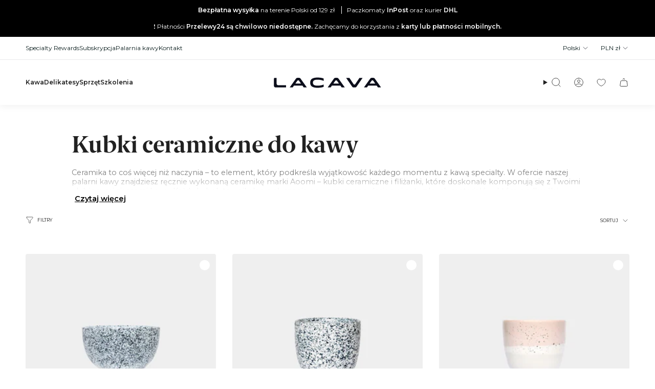

--- FILE ---
content_type: text/html; charset=utf-8
request_url: https://lacava.pl/collections/ceramika
body_size: 109801
content:
<!doctype html>
<html class="no-js no-touch supports-no-cookies" lang="pl">
<link href="//lacava.pl/cdn/shop/t/18/assets/lacava-menu-fix.css?v=163971047142540411101765791486" rel="stylesheet" type="text/css" media="all" />


  <head>
	<script src="//lacava.pl/cdn/shop/files/pandectes-rules.js?v=11212012554668371399"></script>
	
	
    <!-- Google Tag Manager -->
    <script>
      (function(w,d,s,l,i){w[l]=w[l]||[];w[l].push({'gtm.start':
      new Date().getTime(),event:'gtm.js'});var f=d.getElementsByTagName(s)[0],
      j=d.createElement(s),dl=l!='dataLayer'?'&l='+l:'';j.async=true;j.src=
      'https://www.googletagmanager.com/gtm.js?id='+i+dl;f.parentNode.insertBefore(j,f);
      })(window,document,'script','dataLayer','GTM-KD6L3BC');
    </script>
    <!-- End Google Tag Manager -->
    
    <meta charset="UTF-8">
    <meta http-equiv="X-UA-Compatible" content="IE=edge">
    <meta name="viewport" content="width=device-width, initial-scale=1.0">
    <meta name="theme-color" content="#212121">
    <meta name="google-site-verification" content="iBonpr-n2uPHJcn9fSTMzB_FsVjcLHqrd3e6492ayMY">
    
    
    

    
      <link rel="canonical" href="https://lacava.pl/collections/ceramika">
    

    <!-- Hotjar Tracking Code for Site 5176078 (name missing) -->
<script>
    (function(h,o,t,j,a,r){
        h.hj=h.hj||function(){(h.hj.q=h.hj.q||[]).push(arguments)};
        h._hjSettings={hjid:5176078,hjsv:6};
        a=o.getElementsByTagName('head')[0];
        r=o.createElement('script');r.async=1;
        r.src=t+h._hjSettings.hjid+j+h._hjSettings.hjsv;
        a.appendChild(r);
    })(window,document,'https://static.hotjar.com/c/hotjar-','.js?sv=');
</script>
    
    <!-- ======================= Broadcast Theme V5.6.1 ========================= -->

    <link href="//lacava.pl/cdn/shop/t/18/assets/theme.css?v=177564939623349868521765398103" as="style" rel="preload">
    <link href="//lacava.pl/cdn/shop/t/18/assets/vendor.js?v=152754676678534273481713868408" as="script" rel="preload">
    <link href="//lacava.pl/cdn/shop/t/18/assets/theme.js?v=122262640503032202521713868408" as="script" rel="preload">

      <link
        rel="icon"
        type="image/png"
        href="//lacava.pl/cdn/shop/files/lacava_favicon_144.png?crop=center&height=32&v=1717844439&width=32"
      >
    

    <!-- Title and description ================================================ -->
        
        <title>
        
        Kubki Ceramiczne do Kawy Aoomi ☕️
        
        
        
          &ndash; LaCava Palarnia Kawy Specialty
        
      </title>
    
    
      <meta name="description" content="Lacava ➤ Ceramika do kawy Aoomi ☕️ Kubki i filiżanki ✅ Dostawa w 24h ✅ Wysyłka Gratis od 99zł ❤️ Zaufaj smakoszom kawy ⭐ Sprawdź!">
    

    <meta property="og:site_name" content="LaCava Palarnia Kawy Specialty">
<meta property="og:url" content="https://lacava.pl/collections/ceramika">
<meta property="og:title" content="Kubki Ceramiczne do Kawy Aoomi ☕️">
<meta property="og:type" content="product.group">
<meta property="og:description" content="Lacava ➤ Ceramika do kawy Aoomi ☕️ Kubki i filiżanki ✅ Dostawa w 24h ✅ Wysyłka Gratis od 99zł ❤️ Zaufaj smakoszom kawy ⭐ Sprawdź!"><meta property="og:image" content="http://lacava.pl/cdn/shop/files/logo_sm.jpg?v=1716211223">
  <meta property="og:image:secure_url" content="https://lacava.pl/cdn/shop/files/logo_sm.jpg?v=1716211223">
  <meta property="og:image:width" content="1200">
  <meta property="og:image:height" content="628"><meta name="twitter:card" content="summary_large_image">
<meta name="twitter:title" content="Kubki Ceramiczne do Kawy Aoomi ☕️">
<meta name="twitter:description" content="Lacava ➤ Ceramika do kawy Aoomi ☕️ Kubki i filiżanki ✅ Dostawa w 24h ✅ Wysyłka Gratis od 99zł ❤️ Zaufaj smakoszom kawy ⭐ Sprawdź!">

    <!-- CSS ================================================================== -->
    <style data-shopify>
@font-face {
  font-family: Montserrat;
  font-weight: 400;
  font-style: normal;
  font-display: swap;
  src: url("//lacava.pl/cdn/fonts/montserrat/montserrat_n4.81949fa0ac9fd2021e16436151e8eaa539321637.woff2") format("woff2"),
       url("//lacava.pl/cdn/fonts/montserrat/montserrat_n4.a6c632ca7b62da89c3594789ba828388aac693fe.woff") format("woff");
}

            @font-face {
  font-family: Montserrat;
  font-weight: 400;
  font-style: normal;
  font-display: swap;
  src: url("//lacava.pl/cdn/fonts/montserrat/montserrat_n4.81949fa0ac9fd2021e16436151e8eaa539321637.woff2") format("woff2"),
       url("//lacava.pl/cdn/fonts/montserrat/montserrat_n4.a6c632ca7b62da89c3594789ba828388aac693fe.woff") format("woff");
}

            @font-face {
  font-family: Montserrat;
  font-weight: 600;
  font-style: normal;
  font-display: swap;
  src: url("//lacava.pl/cdn/fonts/montserrat/montserrat_n6.1326b3e84230700ef15b3a29fb520639977513e0.woff2") format("woff2"),
       url("//lacava.pl/cdn/fonts/montserrat/montserrat_n6.652f051080eb14192330daceed8cd53dfdc5ead9.woff") format("woff");
}


            
              @font-face {
  font-family: Montserrat;
  font-weight: 500;
  font-style: normal;
  font-display: swap;
  src: url("//lacava.pl/cdn/fonts/montserrat/montserrat_n5.07ef3781d9c78c8b93c98419da7ad4fbeebb6635.woff2") format("woff2"),
       url("//lacava.pl/cdn/fonts/montserrat/montserrat_n5.adf9b4bd8b0e4f55a0b203cdd84512667e0d5e4d.woff") format("woff");
}

            

            
              @font-face {
  font-family: Montserrat;
  font-weight: 500;
  font-style: normal;
  font-display: swap;
  src: url("//lacava.pl/cdn/fonts/montserrat/montserrat_n5.07ef3781d9c78c8b93c98419da7ad4fbeebb6635.woff2") format("woff2"),
       url("//lacava.pl/cdn/fonts/montserrat/montserrat_n5.adf9b4bd8b0e4f55a0b203cdd84512667e0d5e4d.woff") format("woff");
}

            

            
            

            
              @font-face {
  font-family: Montserrat;
  font-weight: 400;
  font-style: italic;
  font-display: swap;
  src: url("//lacava.pl/cdn/fonts/montserrat/montserrat_i4.5a4ea298b4789e064f62a29aafc18d41f09ae59b.woff2") format("woff2"),
       url("//lacava.pl/cdn/fonts/montserrat/montserrat_i4.072b5869c5e0ed5b9d2021e4c2af132e16681ad2.woff") format("woff");
}

            

            
              @font-face {
  font-family: Montserrat;
  font-weight: 500;
  font-style: italic;
  font-display: swap;
  src: url("//lacava.pl/cdn/fonts/montserrat/montserrat_i5.d3a783eb0cc26f2fda1e99d1dfec3ebaea1dc164.woff2") format("woff2"),
       url("//lacava.pl/cdn/fonts/montserrat/montserrat_i5.76d414ea3d56bb79ef992a9c62dce2e9063bc062.woff") format("woff");
}

            
    </style>

    
<style data-shopify>

:root { 



/* base */
--chinese_black : #0B1E1E;
--white: #fff;

/* neutral */
--neutral_1: #0B1E1E;
--neutral_2: #313131;
--neutral_3: #49494A;
--neutral_4: #7A7A7B;
--neutral_5: #AAAAAC;
--neutral_6: #D1D1D2;
--neutral_7: #E8E8EB;
--neutral_8: #F3F3F5;
--neutral_9: #F8F8F9;

/* beige */ 
--beige_1: #EAE6DD;
--beige_2: #F0EEE7;
--beige_3: #F6F4EC;
--beige_4: #F9F8F5;
--beige_5: #E2E2E2;

/* additional */

--buff: #F1D77F;
--crayola: #FDC554;
--azureish_white: #D7DFF0;
--light_salmon_pink: #D5BCF6;--scrollbar-width: 0px;





--COLOR-VIDEO-BG: #f2f2f2;
--COLOR-BG-BRIGHTER: #f2f2f2;--COLOR-BG: #ffffff;--COLOR-BG-ALPHA-25: rgba(255, 255, 255, 0.25);
--COLOR-BG-TRANSPARENT: rgba(255, 255, 255, 0);
--COLOR-BG-SECONDARY: #F7F9FA;
--COLOR-BG-SECONDARY-LIGHTEN: #ffffff;
--COLOR-BG-RGB: 255, 255, 255;

--COLOR-TEXT-DARK: #000000;
--COLOR-TEXT: #212121;
--COLOR-TEXT-LIGHT: #646464;


/* === Opacity shades of grey ===*/
--COLOR-A5:  rgba(33, 33, 33, 0.05);
--COLOR-A10: rgba(33, 33, 33, 0.1);
--COLOR-A15: rgba(33, 33, 33, 0.15);
--COLOR-A20: rgba(33, 33, 33, 0.2);
--COLOR-A25: rgba(33, 33, 33, 0.25);
--COLOR-A30: rgba(33, 33, 33, 0.3);
--COLOR-A35: rgba(33, 33, 33, 0.35);
--COLOR-A40: rgba(33, 33, 33, 0.4);
--COLOR-A45: rgba(33, 33, 33, 0.45);
--COLOR-A50: rgba(33, 33, 33, 0.5);
--COLOR-A55: rgba(33, 33, 33, 0.55);
--COLOR-A60: rgba(33, 33, 33, 0.6);
--COLOR-A65: rgba(33, 33, 33, 0.65);
--COLOR-A70: rgba(33, 33, 33, 0.7);
--COLOR-A75: rgba(33, 33, 33, 0.75);
--COLOR-A80: rgba(33, 33, 33, 0.8);
--COLOR-A85: rgba(33, 33, 33, 0.85);
--COLOR-A90: rgba(33, 33, 33, 0.9);
--COLOR-A95: rgba(33, 33, 33, 0.95);

--COLOR-BORDER: rgb(240, 240, 240);
--COLOR-BORDER-LIGHT: #f6f6f6;
--COLOR-BORDER-HAIRLINE: #f7f7f7;
--COLOR-BORDER-DARK: #bdbdbd;/* === Bright color ===*/
--COLOR-PRIMARY: #212121;
--COLOR-PRIMARY-HOVER: #000000;
--COLOR-PRIMARY-FADE: rgba(33, 33, 33, 0.05);
--COLOR-PRIMARY-FADE-HOVER: rgba(33, 33, 33, 0.1);
--COLOR-PRIMARY-LIGHT: #855656;--COLOR-PRIMARY-OPPOSITE: #ffffff;



/* === link Color ===*/
--COLOR-LINK: #212121;
--COLOR-LINK-HOVER: rgba(33, 33, 33, 0.7);
--COLOR-LINK-FADE: rgba(33, 33, 33, 0.05);
--COLOR-LINK-FADE-HOVER: rgba(33, 33, 33, 0.1);--COLOR-LINK-OPPOSITE: #ffffff;


/* === Product grid sale tags ===*/
--COLOR-SALE-BG: #f1d77f;
--COLOR-SALE-TEXT: #0c0e1b;

/* === Product grid badges ===*/
--COLOR-BADGE-BG: #ffffff;
--COLOR-BADGE-TEXT: #212121;

/* === Product sale color ===*/
--COLOR-SALE: #d20000;

/* === Gray background on Product grid items ===*/--filter-bg: 1.0;/* === Helper colors for form error states ===*/
--COLOR-ERROR: #721C24;
--COLOR-ERROR-BG: #F8D7DA;
--COLOR-ERROR-BORDER: #F5C6CB;



  --RADIUS: 3px;
  --RADIUS-SELECT: 3px;

--COLOR-HEADER-BG: #ffffff;--COLOR-HEADER-BG-TRANSPARENT: rgba(255, 255, 255, 0);
--COLOR-HEADER-LINK: #212121;
--COLOR-HEADER-LINK-HOVER: rgba(33, 33, 33, 0.7);

--COLOR-MENU-BG: #ffffff;
--COLOR-MENU-LINK: #212121;
--COLOR-MENU-LINK-HOVER: rgba(33, 33, 33, 0.7);
--COLOR-SUBMENU-BG: #ffffff;
--COLOR-SUBMENU-LINK: #212121;
--COLOR-SUBMENU-LINK-HOVER: rgba(33, 33, 33, 0.7);
--COLOR-SUBMENU-TEXT-LIGHT: #646464;
--COLOR-MENU-TRANSPARENT: #ffffff;
--COLOR-MENU-TRANSPARENT-HOVER: rgba(255, 255, 255, 0.7);--COLOR-FOOTER-BG: #ffffff;
--COLOR-FOOTER-BG-HAIRLINE: #f7f7f7;
--COLOR-FOOTER-TEXT: #212121;
--COLOR-FOOTER-TEXT-A35: rgba(33, 33, 33, 0.35);
--COLOR-FOOTER-TEXT-A75: rgba(33, 33, 33, 0.75);
--COLOR-FOOTER-LINK: #212121;
--COLOR-FOOTER-LINK-HOVER: rgba(33, 33, 33, 0.7);
--COLOR-FOOTER-BORDER: #212121;

--TRANSPARENT: rgba(255, 255, 255, 0);

/* === Default overlay opacity ===*/
--overlay-opacity: 0;
--underlay-opacity: 1;
--underlay-bg: rgba(0,0,0,0.4);

/* === Custom Cursor ===*/
--ICON-ZOOM-IN: url( "//lacava.pl/cdn/shop/t/18/assets/icon-zoom-in.svg?v=182473373117644429561713868407" );
--ICON-ZOOM-OUT: url( "//lacava.pl/cdn/shop/t/18/assets/icon-zoom-out.svg?v=101497157853986683871713868408" );

/* === Custom Icons ===*/


  
  --ICON-ADD-BAG: url( "//lacava.pl/cdn/shop/t/18/assets/icon-add-bag.svg?v=23763382405227654651713868408" );
  --ICON-ADD-CART: url( "//lacava.pl/cdn/shop/t/18/assets/icon-add-cart.svg?v=3962293684743587821713868410" );
  --ICON-ARROW-LEFT: url( "//lacava.pl/cdn/shop/t/18/assets/icon-arrow-left.svg?v=136066145774695772731713868409" );
  --ICON-ARROW-RIGHT: url( "//lacava.pl/cdn/shop/t/18/assets/icon-arrow-right.svg?v=150928298113663093401713868408" );
  --ICON-SELECT: url("//lacava.pl/cdn/shop/t/18/assets/icon-select.svg?v=167170173659852274001713868409");


--PRODUCT-GRID-ASPECT-RATIO: 100%;

/* === Typography ===*/
--FONT-WEIGHT-BODY: 400;
--FONT-WEIGHT-BODY-BOLD: 500;

--FONT-STACK-BODY: Montserrat, sans-serif;
--FONT-STYLE-BODY: normal;
--FONT-STYLE-BODY-ITALIC: italic;
--FONT-ADJUST-BODY: 0.9;

--LETTER-SPACING-BODY: 0.0em;

--FONT-WEIGHT-HEADING: 400;
--FONT-WEIGHT-HEADING-BOLD: 500;

--FONT-UPPERCASE-HEADING: none;
--LETTER-SPACING-HEADING: 0.0em;

--FONT-STACK-HEADING: Montserrat, sans-serif;
--FONT-STYLE-HEADING: normal;
--FONT-STYLE-HEADING-ITALIC: italic;
--FONT-ADJUST-HEADING: 1.15;

--FONT-WEIGHT-SUBHEADING: 400;
--FONT-WEIGHT-SUBHEADING-BOLD: 500;

--FONT-STACK-SUBHEADING: Montserrat, sans-serif;
--FONT-STYLE-SUBHEADING: normal;
--FONT-STYLE-SUBHEADING-ITALIC: italic;
--FONT-ADJUST-SUBHEADING: 1.0;

--FONT-UPPERCASE-SUBHEADING: none;
--LETTER-SPACING-SUBHEADING: 0.0em;

--FONT-STACK-NAV: Montserrat, sans-serif;
--FONT-STYLE-NAV: normal;
--FONT-STYLE-NAV-ITALIC: italic;
--FONT-ADJUST-NAV: 1.0;

--FONT-WEIGHT-NAV: 400;
--FONT-WEIGHT-NAV-BOLD: 500;

--LETTER-SPACING-NAV: 0.0em;

--FONT-SIZE-BASE: 0.9rem;
--FONT-SIZE-BASE-PERCENT: 0.9;

/* === Parallax ===*/
--PARALLAX-STRENGTH-MIN: 120.0%;
--PARALLAX-STRENGTH-MAX: 130.0%;--COLUMNS: 4;
--COLUMNS-MEDIUM: 3;
--COLUMNS-SMALL: 2;
--COLUMNS-MOBILE: 1;--LAYOUT-OUTER: 50px;
  --LAYOUT-GUTTER: 32px;
  --LAYOUT-OUTER-MEDIUM: 30px;
  --LAYOUT-GUTTER-MEDIUM: 22px;
  --LAYOUT-OUTER-SMALL: 16px;
  --LAYOUT-GUTTER-SMALL: 16px;--base-animation-delay: 0ms;
--line-height-normal: 1.375; /* Equals to line-height: normal; */--SIDEBAR-WIDTH: 288px;
  --SIDEBAR-WIDTH-MEDIUM: 258px;--DRAWER-WIDTH: 380px;--ICON-STROKE-WIDTH: 1px;/* === Button General ===*/
--BTN-FONT-STACK: Montserrat, sans-serif;
--BTN-FONT-WEIGHT: 600;
--BTN-FONT-STYLE: normal;
--BTN-FONT-SIZE: 14px;

--BTN-LETTER-SPACING: 0.0em;
--BTN-UPPERCASE: none;
--BTN-TEXT-ARROW-OFFSET: 0px;

/* === Button Primary ===*/
--BTN-PRIMARY-BORDER-COLOR: #0c0e1b;
--BTN-PRIMARY-BG-COLOR: #0c0e1b;
--BTN-PRIMARY-TEXT-COLOR: #ffffff;


  --BTN-PRIMARY-BG-COLOR-BRIGHTER: #1c203e;


/* === Button Secondary ===*/
--BTN-SECONDARY-BORDER-COLOR: #ab8c52;
--BTN-SECONDARY-BG-COLOR: #ab8c52;
--BTN-SECONDARY-TEXT-COLOR: #ffffff;


  --BTN-SECONDARY-BG-COLOR-BRIGHTER: #9a7e4a;


/* === Button White ===*/
--TEXT-BTN-BORDER-WHITE: #fff;
--TEXT-BTN-BG-WHITE: #fff;
--TEXT-BTN-WHITE: #000;
--TEXT-BTN-BG-WHITE-BRIGHTER: #f2f2f2;

/* === Button Black ===*/
--TEXT-BTN-BG-BLACK: #000;
--TEXT-BTN-BORDER-BLACK: #000;
--TEXT-BTN-BLACK: #fff;
--TEXT-BTN-BG-BLACK-BRIGHTER: #1a1a1a;

/* === Default Cart Gradient ===*/

--FREE-SHIPPING-GRADIENT: linear-gradient(to right, var(--COLOR-PRIMARY-LIGHT) 0%, var(--COLOR-PRIMARY) 100%);

/* === Swatch Size ===*/
--swatch-size-filters: calc(1.15rem * var(--FONT-ADJUST-BODY));
--swatch-size-product: calc(2.2rem * var(--FONT-ADJUST-BODY));
}

/* === Backdrop ===*/
::backdrop {
  --underlay-opacity: 1;
  --underlay-bg: rgba(0,0,0,0.4);
}
</style>


    <link href="//lacava.pl/cdn/shop/t/18/assets/theme.css?v=177564939623349868521765398103" rel="stylesheet" type="text/css" media="all" />

    <link href="//lacava.pl/cdn/shop/t/18/assets/product-grid-item.css?v=29654539376509062701732115806" rel="stylesheet" type="text/css" media="all" />
    <link href="//lacava.pl/cdn/shop/t/18/assets/quick-add-modal.css?v=81064934524068327821717495465" rel="stylesheet" type="text/css" media="all" />
    <link href="//lacava.pl/cdn/shop/t/18/assets/upsell.css?v=180121021820528245101751445093" rel="stylesheet" type="text/css" media="all" />
<link href="//lacava.pl/cdn/shop/t/18/assets/swatches.css?v=157844926215047500451713868408" as="style" rel="preload">
      <link href="//lacava.pl/cdn/shop/t/18/assets/swatches.css?v=157844926215047500451713868408" rel="stylesheet" type="text/css" media="all" />
<style data-shopify>.swatches {
    --black: #000000;--white: #fafafa;--blueberry: #2d3442;--basil: #4c5a4e;--burgundy: #493030;--cotton: #e5e4dc;--blank: url(//lacava.pl/cdn/shop/files/blank_small.png?v=18734);
  }</style>
<script>
          if (window.navigator.userAgent.indexOf('MSIE ') > 0 || window.navigator.userAgent.indexOf('Trident/') > 0) {
      document.documentElement.className = document.documentElement.className + ' ie';
      
      var scripts = document.getElementsByTagName('script')[0];
      var polyfill = document.createElement("script");
      polyfill.defer = true;
      polyfill.src = "//lacava.pl/cdn/shop/t/18/assets/ie11.js?v=144489047535103983231713868407";
      
      scripts.parentNode.insertBefore(polyfill, scripts);
          } else {
      document.documentElement.className = document.documentElement.className.replace('no-js', 'js');
          }
      
          document.documentElement.style.setProperty('--scrollbar-width', `${getScrollbarWidth()}px`);
      
          function getScrollbarWidth() {
      // Creating invisible container
      const outer = document.createElement('div');
      outer.style.visibility = 'hidden';
      outer.style.overflow = 'scroll'; // forcing scrollbar to appear
      outer.style.msOverflowStyle = 'scrollbar'; // needed for WinJS apps
      document.documentElement.appendChild(outer);
      
      // Creating inner element and placing it in the container
      const inner = document.createElement('div');
      outer.appendChild(inner);
      
      // Calculating difference between container's full width and the child width
      const scrollbarWidth = outer.offsetWidth - inner.offsetWidth;
      
      // Removing temporary elements from the DOM
      outer.parentNode.removeChild(outer);
      
      return scrollbarWidth;
          }
      
          let root = '/';
          if (root[root.length - 1] !== '/') {
      root = root + '/';
          }
      
          window.theme = {
      routes: {
        root: root,
        cart_url: '/cart',
        cart_add_url: '/cart/add',
        cart_change_url: '/cart/change',
        product_recommendations_url: '/recommendations/products',
        predictive_search_url: '/search/suggest',
        addresses_url: '/account/addresses'
      },
      assets: {
        photoswipe: '//lacava.pl/cdn/shop/t/18/assets/photoswipe.js?v=162613001030112971491713868408',
        smoothscroll: '//lacava.pl/cdn/shop/t/18/assets/smoothscroll.js?v=37906625415260927261713868409',
      },
      strings: {
        addToCart: "Dodaj do koszyka",
        cartAcceptanceError: "Akceptuj Regulamin Sklepu",
        soldOut: "Brak",
        from: "Od",
        preOrder: "Pre-order",
        sale: "Promocja",
        subscription: "Subskrypcja",
        unavailable: "",
        unitPrice: "Cena",
        unitPriceSeparator: "za",
        shippingCalcSubmitButton: "Obliczanie kosztów wysyłki",
        shippingCalcSubmitButtonDisabled: "Obliczam...",
        selectValue: "Wybierz wartość",
        selectColor: "Wybierz kolor",
        oneColor: "kolor",
        otherColor: "kolory",
        upsellAddToCart: "Dodaj",
        free: "Bezpłatne",
        swatchesColor: "Kolor",
        sku: "SKU",
      },
      settings: {
        cartType: "drawer",
        customerLoggedIn: null ? true : false,
        enableQuickAdd: false,
        enableAnimations: true,
        variantOnSale: true,
        collectionSwatchStyle: "text-slider",
      },
      sliderArrows: {
        prev: '<button type="button" class="slider__button slider__button--prev" data-button-arrow data-button-prev>' + "Wróć" + '</button>',
        next: '<button type="button" class="slider__button slider__button--next" data-button-arrow data-button-next>' + "Dalej" + '</button>',
      },
      moneyFormat: false ? "{{amount_with_comma_separator}} zł PLN" : "{{amount_with_comma_separator}} zł",
      moneyWithoutCurrencyFormat: "{{amount_with_comma_separator}} zł",
      moneyWithCurrencyFormat: "{{amount_with_comma_separator}} zł PLN",
      subtotal: 0,
      info: {
        name: 'broadcast'
      },
      version: '5.6.1'
          };
      
          let windowInnerHeight = window.innerHeight;
          document.documentElement.style.setProperty('--full-height', `${windowInnerHeight}px`);
          document.documentElement.style.setProperty('--three-quarters', `${windowInnerHeight * 0.75}px`);
          document.documentElement.style.setProperty('--two-thirds', `${windowInnerHeight * 0.66}px`);
          document.documentElement.style.setProperty('--one-half', `${windowInnerHeight * 0.5}px`);
          document.documentElement.style.setProperty('--one-third', `${windowInnerHeight * 0.33}px`);
          document.documentElement.style.setProperty('--one-fifth', `${windowInnerHeight * 0.2}px`);
    </script>

    

    <!-- Theme Javascript ============================================================== -->
    <script src="//lacava.pl/cdn/shop/t/18/assets/vendor.js?v=152754676678534273481713868408" defer="defer"></script>
    <script src="//lacava.pl/cdn/shop/t/18/assets/theme.dev.js?v=158732523630511092061757572511" defer="defer"></script><!-- Shopify app scripts =========================================================== -->

    <script>window.performance && window.performance.mark && window.performance.mark('shopify.content_for_header.start');</script><meta id="shopify-digital-wallet" name="shopify-digital-wallet" content="/5839454277/digital_wallets/dialog">
<meta name="shopify-checkout-api-token" content="2d82ace6b2a8196a819b4c281cc9dbd1">
<meta id="in-context-paypal-metadata" data-shop-id="5839454277" data-venmo-supported="false" data-environment="production" data-locale="pl_PL" data-paypal-v4="true" data-currency="PLN">
<link rel="alternate" type="application/atom+xml" title="Feed" href="/collections/ceramika.atom" />
<link rel="alternate" hreflang="x-default" href="https://lacava.pl/collections/ceramika">
<link rel="alternate" hreflang="en-AT" href="https://lacava.coffee/collections/ceramika">
<link rel="alternate" hreflang="pl-AT" href="https://lacava.coffee/pl/collections/ceramika">
<link rel="alternate" hreflang="en-BE" href="https://lacava.coffee/collections/ceramika">
<link rel="alternate" hreflang="pl-BE" href="https://lacava.coffee/pl/collections/ceramika">
<link rel="alternate" hreflang="en-BG" href="https://lacava.coffee/collections/ceramika">
<link rel="alternate" hreflang="pl-BG" href="https://lacava.coffee/pl/collections/ceramika">
<link rel="alternate" hreflang="en-CY" href="https://lacava.coffee/collections/ceramika">
<link rel="alternate" hreflang="pl-CY" href="https://lacava.coffee/pl/collections/ceramika">
<link rel="alternate" hreflang="en-CZ" href="https://lacava.coffee/collections/ceramika">
<link rel="alternate" hreflang="pl-CZ" href="https://lacava.coffee/pl/collections/ceramika">
<link rel="alternate" hreflang="en-DE" href="https://lacava.coffee/collections/ceramika">
<link rel="alternate" hreflang="pl-DE" href="https://lacava.coffee/pl/collections/ceramika">
<link rel="alternate" hreflang="en-DK" href="https://lacava.coffee/collections/ceramika">
<link rel="alternate" hreflang="pl-DK" href="https://lacava.coffee/pl/collections/ceramika">
<link rel="alternate" hreflang="en-EE" href="https://lacava.coffee/collections/ceramika">
<link rel="alternate" hreflang="pl-EE" href="https://lacava.coffee/pl/collections/ceramika">
<link rel="alternate" hreflang="en-ES" href="https://lacava.coffee/collections/ceramika">
<link rel="alternate" hreflang="pl-ES" href="https://lacava.coffee/pl/collections/ceramika">
<link rel="alternate" hreflang="en-FI" href="https://lacava.coffee/collections/ceramika">
<link rel="alternate" hreflang="pl-FI" href="https://lacava.coffee/pl/collections/ceramika">
<link rel="alternate" hreflang="en-FR" href="https://lacava.coffee/collections/ceramika">
<link rel="alternate" hreflang="pl-FR" href="https://lacava.coffee/pl/collections/ceramika">
<link rel="alternate" hreflang="en-GB" href="https://lacava.coffee/collections/ceramika">
<link rel="alternate" hreflang="pl-GB" href="https://lacava.coffee/pl/collections/ceramika">
<link rel="alternate" hreflang="en-GR" href="https://lacava.coffee/collections/ceramika">
<link rel="alternate" hreflang="pl-GR" href="https://lacava.coffee/pl/collections/ceramika">
<link rel="alternate" hreflang="en-HR" href="https://lacava.coffee/collections/ceramika">
<link rel="alternate" hreflang="pl-HR" href="https://lacava.coffee/pl/collections/ceramika">
<link rel="alternate" hreflang="en-HU" href="https://lacava.coffee/collections/ceramika">
<link rel="alternate" hreflang="pl-HU" href="https://lacava.coffee/pl/collections/ceramika">
<link rel="alternate" hreflang="en-IE" href="https://lacava.coffee/collections/ceramika">
<link rel="alternate" hreflang="pl-IE" href="https://lacava.coffee/pl/collections/ceramika">
<link rel="alternate" hreflang="en-IT" href="https://lacava.coffee/collections/ceramika">
<link rel="alternate" hreflang="pl-IT" href="https://lacava.coffee/pl/collections/ceramika">
<link rel="alternate" hreflang="en-LT" href="https://lacava.coffee/collections/ceramika">
<link rel="alternate" hreflang="pl-LT" href="https://lacava.coffee/pl/collections/ceramika">
<link rel="alternate" hreflang="en-LU" href="https://lacava.coffee/collections/ceramika">
<link rel="alternate" hreflang="pl-LU" href="https://lacava.coffee/pl/collections/ceramika">
<link rel="alternate" hreflang="en-LV" href="https://lacava.coffee/collections/ceramika">
<link rel="alternate" hreflang="pl-LV" href="https://lacava.coffee/pl/collections/ceramika">
<link rel="alternate" hreflang="en-NL" href="https://lacava.coffee/collections/ceramika">
<link rel="alternate" hreflang="pl-NL" href="https://lacava.coffee/pl/collections/ceramika">
<link rel="alternate" hreflang="en-PT" href="https://lacava.coffee/collections/ceramika">
<link rel="alternate" hreflang="pl-PT" href="https://lacava.coffee/pl/collections/ceramika">
<link rel="alternate" hreflang="en-RO" href="https://lacava.coffee/collections/ceramika">
<link rel="alternate" hreflang="pl-RO" href="https://lacava.coffee/pl/collections/ceramika">
<link rel="alternate" hreflang="en-SE" href="https://lacava.coffee/collections/ceramika">
<link rel="alternate" hreflang="pl-SE" href="https://lacava.coffee/pl/collections/ceramika">
<link rel="alternate" hreflang="en-SI" href="https://lacava.coffee/collections/ceramika">
<link rel="alternate" hreflang="pl-SI" href="https://lacava.coffee/pl/collections/ceramika">
<link rel="alternate" hreflang="en-SK" href="https://lacava.coffee/collections/ceramika">
<link rel="alternate" hreflang="pl-SK" href="https://lacava.coffee/pl/collections/ceramika">
<link rel="alternate" hreflang="pl-PL" href="https://lacava.pl/collections/ceramika">
<link rel="alternate" hreflang="en-PL" href="https://lacava.pl/en/collections/ceramika">
<link rel="alternate" type="application/json+oembed" href="https://lacava.pl/collections/ceramika.oembed">
<script async="async" src="/checkouts/internal/preloads.js?locale=pl-PL"></script>
<script id="apple-pay-shop-capabilities" type="application/json">{"shopId":5839454277,"countryCode":"PL","currencyCode":"PLN","merchantCapabilities":["supports3DS"],"merchantId":"gid:\/\/shopify\/Shop\/5839454277","merchantName":"LaCava Palarnia Kawy Specialty","requiredBillingContactFields":["postalAddress","email","phone"],"requiredShippingContactFields":["postalAddress","email","phone"],"shippingType":"shipping","supportedNetworks":["visa","masterCard","amex"],"total":{"type":"pending","label":"LaCava Palarnia Kawy Specialty","amount":"1.00"},"shopifyPaymentsEnabled":true,"supportsSubscriptions":true}</script>
<script id="shopify-features" type="application/json">{"accessToken":"2d82ace6b2a8196a819b4c281cc9dbd1","betas":["rich-media-storefront-analytics"],"domain":"lacava.pl","predictiveSearch":true,"shopId":5839454277,"locale":"pl"}</script>
<script>var Shopify = Shopify || {};
Shopify.shop = "lacava-specialty-coffee-roastery.myshopify.com";
Shopify.locale = "pl";
Shopify.currency = {"active":"PLN","rate":"1.0"};
Shopify.country = "PL";
Shopify.theme = {"name":"LaCava - BlueOWL \/ staging","id":167435764061,"schema_name":"Broadcast","schema_version":"5.6.1","theme_store_id":null,"role":"main"};
Shopify.theme.handle = "null";
Shopify.theme.style = {"id":null,"handle":null};
Shopify.cdnHost = "lacava.pl/cdn";
Shopify.routes = Shopify.routes || {};
Shopify.routes.root = "/";</script>
<script type="module">!function(o){(o.Shopify=o.Shopify||{}).modules=!0}(window);</script>
<script>!function(o){function n(){var o=[];function n(){o.push(Array.prototype.slice.apply(arguments))}return n.q=o,n}var t=o.Shopify=o.Shopify||{};t.loadFeatures=n(),t.autoloadFeatures=n()}(window);</script>
<script id="shop-js-analytics" type="application/json">{"pageType":"collection"}</script>
<script defer="defer" async type="module" src="//lacava.pl/cdn/shopifycloud/shop-js/modules/v2/client.init-shop-cart-sync_D_fdrGlF.pl.esm.js"></script>
<script defer="defer" async type="module" src="//lacava.pl/cdn/shopifycloud/shop-js/modules/v2/chunk.common_B0KbYP_1.esm.js"></script>
<script type="module">
  await import("//lacava.pl/cdn/shopifycloud/shop-js/modules/v2/client.init-shop-cart-sync_D_fdrGlF.pl.esm.js");
await import("//lacava.pl/cdn/shopifycloud/shop-js/modules/v2/chunk.common_B0KbYP_1.esm.js");

  window.Shopify.SignInWithShop?.initShopCartSync?.({"fedCMEnabled":true,"windoidEnabled":true});

</script>
<script>(function() {
  var isLoaded = false;
  function asyncLoad() {
    if (isLoaded) return;
    isLoaded = true;
    var urls = ["https:\/\/scripttags.justuno.com\/shopify_justuno_5839454277_26928d70-e1e1-11e8-b612-0d3ee9e08df8.js?shop=lacava-specialty-coffee-roastery.myshopify.com","https:\/\/chimpstatic.com\/mcjs-connected\/js\/users\/bd0a879021d4dc3d5ebba14d4\/d4a3c3e4d2705e691e7527ff3.js?shop=lacava-specialty-coffee-roastery.myshopify.com","https:\/\/servicify-appointments.herokuapp.com\/public\/frontend-v1.0.0.js?shop=lacava-specialty-coffee-roastery.myshopify.com","https:\/\/cdn-loyalty.yotpo.com\/loader\/PxGv4CQMX0FW9u6B23gk6Q.js?shop=lacava-specialty-coffee-roastery.myshopify.com","https:\/\/cdn-app.cart-bot.net\/public\/js\/append.js?shop=lacava-specialty-coffee-roastery.myshopify.com","https:\/\/joy.avada.io\/scripttag\/avada-joy-points-calculator.min.js?shop=lacava-specialty-coffee-roastery.myshopify.com","https:\/\/pc-quiz.s3.us-east-2.amazonaws.com\/current\/quiz-loader.min.js?shop=lacava-specialty-coffee-roastery.myshopify.com","https:\/\/api-eu1.hubapi.com\/scriptloader\/v1\/146084038.js?shop=lacava-specialty-coffee-roastery.myshopify.com"];
    for (var i = 0; i < urls.length; i++) {
      var s = document.createElement('script');
      s.type = 'text/javascript';
      s.async = true;
      s.src = urls[i];
      var x = document.getElementsByTagName('script')[0];
      x.parentNode.insertBefore(s, x);
    }
  };
  if(window.attachEvent) {
    window.attachEvent('onload', asyncLoad);
  } else {
    window.addEventListener('load', asyncLoad, false);
  }
})();</script>
<script id="__st">var __st={"a":5839454277,"offset":3600,"reqid":"2827dab9-08eb-4ee1-915d-6eace7f58deb-1769010274","pageurl":"lacava.pl\/collections\/ceramika","u":"8d6110bfd49c","p":"collection","rtyp":"collection","rid":234236379288};</script>
<script>window.ShopifyPaypalV4VisibilityTracking = true;</script>
<script id="captcha-bootstrap">!function(){'use strict';const t='contact',e='account',n='new_comment',o=[[t,t],['blogs',n],['comments',n],[t,'customer']],c=[[e,'customer_login'],[e,'guest_login'],[e,'recover_customer_password'],[e,'create_customer']],r=t=>t.map((([t,e])=>`form[action*='/${t}']:not([data-nocaptcha='true']) input[name='form_type'][value='${e}']`)).join(','),a=t=>()=>t?[...document.querySelectorAll(t)].map((t=>t.form)):[];function s(){const t=[...o],e=r(t);return a(e)}const i='password',u='form_key',d=['recaptcha-v3-token','g-recaptcha-response','h-captcha-response',i],f=()=>{try{return window.sessionStorage}catch{return}},m='__shopify_v',_=t=>t.elements[u];function p(t,e,n=!1){try{const o=window.sessionStorage,c=JSON.parse(o.getItem(e)),{data:r}=function(t){const{data:e,action:n}=t;return t[m]||n?{data:e,action:n}:{data:t,action:n}}(c);for(const[e,n]of Object.entries(r))t.elements[e]&&(t.elements[e].value=n);n&&o.removeItem(e)}catch(o){console.error('form repopulation failed',{error:o})}}const l='form_type',E='cptcha';function T(t){t.dataset[E]=!0}const w=window,h=w.document,L='Shopify',v='ce_forms',y='captcha';let A=!1;((t,e)=>{const n=(g='f06e6c50-85a8-45c8-87d0-21a2b65856fe',I='https://cdn.shopify.com/shopifycloud/storefront-forms-hcaptcha/ce_storefront_forms_captcha_hcaptcha.v1.5.2.iife.js',D={infoText:'Chronione przez hCaptcha',privacyText:'Prywatność',termsText:'Warunki'},(t,e,n)=>{const o=w[L][v],c=o.bindForm;if(c)return c(t,g,e,D).then(n);var r;o.q.push([[t,g,e,D],n]),r=I,A||(h.body.append(Object.assign(h.createElement('script'),{id:'captcha-provider',async:!0,src:r})),A=!0)});var g,I,D;w[L]=w[L]||{},w[L][v]=w[L][v]||{},w[L][v].q=[],w[L][y]=w[L][y]||{},w[L][y].protect=function(t,e){n(t,void 0,e),T(t)},Object.freeze(w[L][y]),function(t,e,n,w,h,L){const[v,y,A,g]=function(t,e,n){const i=e?o:[],u=t?c:[],d=[...i,...u],f=r(d),m=r(i),_=r(d.filter((([t,e])=>n.includes(e))));return[a(f),a(m),a(_),s()]}(w,h,L),I=t=>{const e=t.target;return e instanceof HTMLFormElement?e:e&&e.form},D=t=>v().includes(t);t.addEventListener('submit',(t=>{const e=I(t);if(!e)return;const n=D(e)&&!e.dataset.hcaptchaBound&&!e.dataset.recaptchaBound,o=_(e),c=g().includes(e)&&(!o||!o.value);(n||c)&&t.preventDefault(),c&&!n&&(function(t){try{if(!f())return;!function(t){const e=f();if(!e)return;const n=_(t);if(!n)return;const o=n.value;o&&e.removeItem(o)}(t);const e=Array.from(Array(32),(()=>Math.random().toString(36)[2])).join('');!function(t,e){_(t)||t.append(Object.assign(document.createElement('input'),{type:'hidden',name:u})),t.elements[u].value=e}(t,e),function(t,e){const n=f();if(!n)return;const o=[...t.querySelectorAll(`input[type='${i}']`)].map((({name:t})=>t)),c=[...d,...o],r={};for(const[a,s]of new FormData(t).entries())c.includes(a)||(r[a]=s);n.setItem(e,JSON.stringify({[m]:1,action:t.action,data:r}))}(t,e)}catch(e){console.error('failed to persist form',e)}}(e),e.submit())}));const S=(t,e)=>{t&&!t.dataset[E]&&(n(t,e.some((e=>e===t))),T(t))};for(const o of['focusin','change'])t.addEventListener(o,(t=>{const e=I(t);D(e)&&S(e,y())}));const B=e.get('form_key'),M=e.get(l),P=B&&M;t.addEventListener('DOMContentLoaded',(()=>{const t=y();if(P)for(const e of t)e.elements[l].value===M&&p(e,B);[...new Set([...A(),...v().filter((t=>'true'===t.dataset.shopifyCaptcha))])].forEach((e=>S(e,t)))}))}(h,new URLSearchParams(w.location.search),n,t,e,['guest_login'])})(!1,!0)}();</script>
<script integrity="sha256-4kQ18oKyAcykRKYeNunJcIwy7WH5gtpwJnB7kiuLZ1E=" data-source-attribution="shopify.loadfeatures" defer="defer" src="//lacava.pl/cdn/shopifycloud/storefront/assets/storefront/load_feature-a0a9edcb.js" crossorigin="anonymous"></script>
<script data-source-attribution="shopify.dynamic_checkout.dynamic.init">var Shopify=Shopify||{};Shopify.PaymentButton=Shopify.PaymentButton||{isStorefrontPortableWallets:!0,init:function(){window.Shopify.PaymentButton.init=function(){};var t=document.createElement("script");t.src="https://lacava.pl/cdn/shopifycloud/portable-wallets/latest/portable-wallets.pl.js",t.type="module",document.head.appendChild(t)}};
</script>
<script data-source-attribution="shopify.dynamic_checkout.buyer_consent">
  function portableWalletsHideBuyerConsent(e){var t=document.getElementById("shopify-buyer-consent"),n=document.getElementById("shopify-subscription-policy-button");t&&n&&(t.classList.add("hidden"),t.setAttribute("aria-hidden","true"),n.removeEventListener("click",e))}function portableWalletsShowBuyerConsent(e){var t=document.getElementById("shopify-buyer-consent"),n=document.getElementById("shopify-subscription-policy-button");t&&n&&(t.classList.remove("hidden"),t.removeAttribute("aria-hidden"),n.addEventListener("click",e))}window.Shopify?.PaymentButton&&(window.Shopify.PaymentButton.hideBuyerConsent=portableWalletsHideBuyerConsent,window.Shopify.PaymentButton.showBuyerConsent=portableWalletsShowBuyerConsent);
</script>
<script data-source-attribution="shopify.dynamic_checkout.cart.bootstrap">document.addEventListener("DOMContentLoaded",(function(){function t(){return document.querySelector("shopify-accelerated-checkout-cart, shopify-accelerated-checkout")}if(t())Shopify.PaymentButton.init();else{new MutationObserver((function(e,n){t()&&(Shopify.PaymentButton.init(),n.disconnect())})).observe(document.body,{childList:!0,subtree:!0})}}));
</script>
<link id="shopify-accelerated-checkout-styles" rel="stylesheet" media="screen" href="https://lacava.pl/cdn/shopifycloud/portable-wallets/latest/accelerated-checkout-backwards-compat.css" crossorigin="anonymous">
<style id="shopify-accelerated-checkout-cart">
        #shopify-buyer-consent {
  margin-top: 1em;
  display: inline-block;
  width: 100%;
}

#shopify-buyer-consent.hidden {
  display: none;
}

#shopify-subscription-policy-button {
  background: none;
  border: none;
  padding: 0;
  text-decoration: underline;
  font-size: inherit;
  cursor: pointer;
}

#shopify-subscription-policy-button::before {
  box-shadow: none;
}

      </style>

<script>window.performance && window.performance.mark && window.performance.mark('shopify.content_for_header.end');</script>

    
    <link rel="stylesheet" href="https://use.typekit.net/egs8dxl.css">

    <link rel="preconnect" href="https://fonts.googleapis.com">
    <link rel="preconnect" href="https://fonts.gstatic.com" crossorigin>
    <link href="https://fonts.googleapis.com/css2?family=Montserrat:wght@700&display=swap" rel="stylesheet">
    <script>window.is_hulkpo_installed=true</script>
    <!-- "snippets/shogun-head.liquid" was not rendered, the associated app was uninstalled -->
  <!-- BEGIN app block: shopify://apps/pandectes-gdpr/blocks/banner/58c0baa2-6cc1-480c-9ea6-38d6d559556a -->
  
    
      <!-- TCF is active, scripts are loaded above -->
      
        <script>
          if (!window.PandectesRulesSettings) {
            window.PandectesRulesSettings = {"store":{"id":5839454277,"adminMode":false,"headless":false,"storefrontRootDomain":"","checkoutRootDomain":"","storefrontAccessToken":""},"banner":{"revokableTrigger":false,"cookiesBlockedByDefault":"7","hybridStrict":false,"isActive":true},"geolocation":{"auOnly":false,"brOnly":false,"caOnly":false,"chOnly":false,"euOnly":false,"jpOnly":false,"nzOnly":false,"thOnly":false,"zaOnly":false,"canadaOnly":false,"canadaLaw25":false,"canadaPipeda":false,"globalVisibility":true},"blocker":{"isActive":false,"googleConsentMode":{"isActive":true,"id":"","analyticsId":"G-6BGZSM3P6M","adwordsId":"","adStorageCategory":4,"analyticsStorageCategory":2,"functionalityStorageCategory":1,"personalizationStorageCategory":1,"securityStorageCategory":0,"customEvent":false,"redactData":false,"urlPassthrough":false,"dataLayerProperty":"dataLayer","waitForUpdate":0,"useNativeChannel":false},"facebookPixel":{"isActive":false,"id":"","ldu":false},"microsoft":{"isActive":false,"uetTags":""},"clarity":{},"rakuten":{"isActive":false,"cmp":false,"ccpa":false},"gpcIsActive":true,"klaviyoIsActive":false,"defaultBlocked":7,"patterns":{"whiteList":[],"blackList":{"1":[],"2":[],"4":[],"8":[]},"iframesWhiteList":[],"iframesBlackList":{"1":[],"2":[],"4":[],"8":[]},"beaconsWhiteList":[],"beaconsBlackList":{"1":[],"2":[],"4":[],"8":[]}}}};
            const rulesScript = document.createElement('script');
            window.PandectesRulesSettings.auto = true;
            rulesScript.src = "https://cdn.shopify.com/extensions/019be129-2324-7a66-8e6c-b9c5584f3b64/gdpr-240/assets/pandectes-rules.js";
            const firstChild = document.head.firstChild;
            document.head.insertBefore(rulesScript, firstChild);
          }
        </script>
      
      <script>
        
          window.PandectesSettings = {"store":{"id":5839454277,"plan":"plus","theme":"LaCava - BlueOWL/staging","primaryLocale":"pl","adminMode":false,"headless":false,"storefrontRootDomain":"","checkoutRootDomain":"","storefrontAccessToken":""},"tsPublished":1760968324,"declaration":{"showPurpose":false,"showProvider":false,"declIntroText":"Używamy plików cookie, aby optymalizować funkcjonalność witryny, analizować wydajność i zapewniać spersonalizowane wrażenia. Niektóre pliki cookie są niezbędne, aby strona działała i działała poprawnie. Tych plików cookie nie można wyłączyć. W tym oknie możesz zarządzać swoimi preferencjami dotyczącymi plików cookies.","showDateGenerated":true},"language":{"unpublished":[],"languageMode":"Single","fallbackLanguage":"pl","languageDetection":"browser","languagesSupported":[]},"texts":{"managed":{"headerText":{"pl":"Szanujemy twoją prywatność"},"consentText":{"pl":"Strona używa cookies (ciasteczek) w celu realizacji usług statystycznych, marketingowych i funkcjonalnych. Informacje odczytane za pomocą cookies używamy również w celach reklamowych, w szczególności w celu kierowania do Ciebie naszych spersonalizowanych reklam (profilowanie). Możesz samodzielnie zmienić ustawienia dotyczące cookies w swojej przeglądarce internetowej. Dalsze korzystanie z serwisu bez zmiany ustawień dotyczących cookies w przeglądarce oznacza akceptację plików cookies, co będzie skutkowało zapisywaniem ich na Twoich urządzeniach."},"linkText":{"pl":"Sprawdź politykę prywatności"},"imprintText":{"pl":"Odcisk"},"googleLinkText":{"pl":"Warunki prywatności Google"},"allowButtonText":{"pl":"Akceptuję"},"denyButtonText":{"pl":"Odrzucam"},"dismissButtonText":{"pl":"Ok"},"leaveSiteButtonText":{"pl":"Opuść tę witrynę"},"preferencesButtonText":{"pl":"Preferencje"},"cookiePolicyText":{"pl":"Polityka Cookie"},"preferencesPopupTitleText":{"pl":"Zarządzaj preferencjami zgody"},"preferencesPopupIntroText":{"pl":"Używamy plików cookie, aby zoptymalizować funkcjonalność witryny, analizować wydajność i zapewniać spersonalizowane wrażenia. Niektóre pliki cookie są niezbędne do prawidłowego działania i funkcjonowania witryny. Tych plików cookie nie można wyłączyć. W tym oknie możesz zarządzać swoimi preferencjami dotyczącymi plików cookie."},"preferencesPopupSaveButtonText":{"pl":"Zapisz preferencje"},"preferencesPopupCloseButtonText":{"pl":"Zamknij"},"preferencesPopupAcceptAllButtonText":{"pl":"Akceptuj wszystkie"},"preferencesPopupRejectAllButtonText":{"pl":"Odrzuć wszystko"},"cookiesDetailsText":{"pl":"Szczegóły dotyczące plików cookie"},"preferencesPopupAlwaysAllowedText":{"pl":"Zawsze dozwolone"},"accessSectionParagraphText":{"pl":"W każdej chwili masz prawo dostępu do swoich danych."},"accessSectionTitleText":{"pl":"Możliwość przenoszenia danych"},"accessSectionAccountInfoActionText":{"pl":"Dane osobiste"},"accessSectionDownloadReportActionText":{"pl":"Ściągnij wszystko"},"accessSectionGDPRRequestsActionText":{"pl":"Żądania osób, których dane dotyczą"},"accessSectionOrdersRecordsActionText":{"pl":"Zamówienia"},"rectificationSectionParagraphText":{"pl":"Masz prawo zażądać aktualizacji swoich danych, ilekroć uznasz to za stosowne."},"rectificationSectionTitleText":{"pl":"Sprostowanie danych"},"rectificationCommentPlaceholder":{"pl":"Opisz, co chcesz zaktualizować"},"rectificationCommentValidationError":{"pl":"Komentarz jest wymagany"},"rectificationSectionEditAccountActionText":{"pl":"Poproś o aktualizację"},"erasureSectionTitleText":{"pl":"Prawo do bycia zapomnianym"},"erasureSectionParagraphText":{"pl":"Masz prawo zażądać usunięcia wszystkich swoich danych. Po tym czasie nie będziesz już mieć dostępu do swojego konta."},"erasureSectionRequestDeletionActionText":{"pl":"Poproś o usunięcie danych osobowych"},"consentDate":{"pl":"Data zgody"},"consentId":{"pl":"Identyfikator zgody"},"consentSectionChangeConsentActionText":{"pl":"Zmień preferencje zgody"},"consentSectionConsentedText":{"pl":"Wyrazili Państwo zgodę na politykę plików cookie tej witryny w dniu"},"consentSectionNoConsentText":{"pl":"Nie wyraziłeś zgody na politykę plików cookie tej witryny."},"consentSectionTitleText":{"pl":"Twoja zgoda na pliki cookie"},"consentStatus":{"pl":"Preferencja zgody"},"confirmationFailureMessage":{"pl":"Twoje żądanie nie zostało zweryfikowane. Spróbuj ponownie, a jeśli problem będzie się powtarzał, skontaktuj się z właścicielem sklepu w celu uzyskania pomocy"},"confirmationFailureTitle":{"pl":"Wystąpił problem"},"confirmationSuccessMessage":{"pl":"Wkrótce skontaktujemy się z Tobą w sprawie Twojej prośby."},"confirmationSuccessTitle":{"pl":"Twoja prośba została zweryfikowana"},"guestsSupportEmailFailureMessage":{"pl":"Twoja prośba nie została przesłana. Spróbuj ponownie, a jeśli problem będzie się powtarzał, skontaktuj się z właścicielem sklepu w celu uzyskania pomocy."},"guestsSupportEmailFailureTitle":{"pl":"Wystąpił problem"},"guestsSupportEmailPlaceholder":{"pl":"Adres e-mail"},"guestsSupportEmailSuccessMessage":{"pl":"Jeśli jesteś zarejestrowany jako klient tego sklepu, wkrótce otrzymasz wiadomość e-mail z instrukcjami, jak postępować."},"guestsSupportEmailSuccessTitle":{"pl":"Dziękuję za twoją prośbę"},"guestsSupportEmailValidationError":{"pl":"adres email jest nieprawidłowy"},"guestsSupportInfoText":{"pl":"Zaloguj się na swoje konto klienta, aby kontynuować."},"submitButton":{"pl":"Składać"},"submittingButton":{"pl":"Przedkładający..."},"cancelButton":{"pl":"Anulować"},"declIntroText":{"pl":"Używamy plików cookie, aby optymalizować funkcjonalność witryny, analizować wydajność i zapewniać spersonalizowane wrażenia. Niektóre pliki cookie są niezbędne, aby strona działała i działała poprawnie. Tych plików cookie nie można wyłączyć. W tym oknie możesz zarządzać swoimi preferencjami dotyczącymi plików cookies."},"declName":{"pl":"Nazwa"},"declPurpose":{"pl":"Cel, powód"},"declType":{"pl":"Rodzaj"},"declRetention":{"pl":"Zatrzymanie"},"declProvider":{"pl":"Dostawca"},"declFirstParty":{"pl":"Pierwszej strony"},"declThirdParty":{"pl":"Strona trzecia"},"declSeconds":{"pl":"sekundy"},"declMinutes":{"pl":"minuty"},"declHours":{"pl":"godziny"},"declDays":{"pl":"dni"},"declWeeks":{"pl":"tydzień(ni)"},"declMonths":{"pl":"miesiące"},"declYears":{"pl":"lata"},"declSession":{"pl":"Sesja"},"declDomain":{"pl":"Domena"},"declPath":{"pl":"Ścieżka"}},"categories":{"strictlyNecessaryCookiesTitleText":{"pl":"Niezbędne pliki cookie"},"strictlyNecessaryCookiesDescriptionText":{"pl":"Te pliki cookie są niezbędne do poruszania się po witrynie i korzystania z jej funkcji, takich jak dostęp do bezpiecznych obszarów witryny. Witryna nie może działać poprawnie bez tych plików cookie."},"functionalityCookiesTitleText":{"pl":"Funkcjonalne pliki cookie"},"functionalityCookiesDescriptionText":{"pl":"Te pliki cookie umożliwiają witrynie zapewnienie ulepszonej funkcjonalności i personalizacji. Mogą być ustalane przez nas lub przez zewnętrznych dostawców, których usługi dodaliśmy do naszych stron. Jeśli nie zezwolisz na te pliki cookie, niektóre lub wszystkie z tych usług mogą nie działać poprawnie."},"performanceCookiesTitleText":{"pl":"Wydajnościowe pliki cookie"},"performanceCookiesDescriptionText":{"pl":"Te pliki cookie umożliwiają nam monitorowanie i ulepszanie działania naszej strony internetowej. Na przykład pozwalają nam zliczać wizyty, identyfikować źródła ruchu i sprawdzać, które części witryny cieszą się największą popularnością."},"targetingCookiesTitleText":{"pl":"Targetujące pliki cookie"},"targetingCookiesDescriptionText":{"pl":"Te pliki cookie mogą być ustawiane za pośrednictwem naszej witryny przez naszych partnerów reklamowych. Mogą być wykorzystywane przez te firmy do budowania profilu Twoich zainteresowań i wyświetlania odpowiednich reklam w innych witrynach. Nie przechowują bezpośrednio danych osobowych, ale opierają się na jednoznacznej identyfikacji przeglądarki i urządzenia internetowego. Jeśli nie zezwolisz na te pliki cookie, będziesz doświadczać mniej ukierunkowanych reklam."},"unclassifiedCookiesTitleText":{"pl":"Niesklasyfikowane pliki cookie"},"unclassifiedCookiesDescriptionText":{"pl":"Niesklasyfikowane pliki cookie to pliki cookie, które jesteśmy w trakcie klasyfikacji wraz z dostawcami poszczególnych plików cookie."}},"auto":{}},"library":{"previewMode":false,"fadeInTimeout":0,"defaultBlocked":7,"showLink":true,"showImprintLink":false,"showGoogleLink":true,"enabled":true,"cookie":{"expiryDays":365,"secure":true,"domain":""},"dismissOnScroll":false,"dismissOnWindowClick":false,"dismissOnTimeout":false,"palette":{"popup":{"background":"#F6F5F2","backgroundForCalculations":{"a":1,"b":242,"g":245,"r":246},"text":"#000000"},"button":{"background":"#000000","backgroundForCalculations":{"a":1,"b":0,"g":0,"r":0},"text":"#FFFFFF","textForCalculation":{"a":1,"b":255,"g":255,"r":255},"border":"transparent"}},"content":{"href":"https://lacava-specialty-coffee-roastery.myshopify.com/policies/privacy-policy","imprintHref":"/","close":"&#10005;","target":"_blank","logo":""},"window":"<div role=\"dialog\" aria-label=\"{{header}}\" aria-describedby=\"cookieconsent:desc\" id=\"pandectes-banner\" class=\"cc-window-wrapper cc-overlay-wrapper\"><div class=\"pd-cookie-banner-window cc-window {{classes}}\"><!--googleoff: all-->{{children}}<!--googleon: all--></div></div>","compliance":{"custom":"<div class=\"cc-compliance cc-highlight\">{{preferences}}{{allow}}</div>"},"type":"custom","layouts":{"basic":"{{messagelink}}{{compliance}}"},"position":"overlay","theme":"block","revokable":false,"animateRevokable":false,"revokableReset":false,"revokableLogoUrl":"https://lacava-specialty-coffee-roastery.myshopify.com/cdn/shop/files/pandectes-reopen-logo.png","revokablePlacement":"bottom-left","revokableMarginHorizontal":15,"revokableMarginVertical":15,"static":false,"autoAttach":true,"hasTransition":true,"blacklistPage":[""],"elements":{"close":"<button aria-label=\"Zamknij\" type=\"button\" class=\"cc-close\">{{close}}</button>","dismiss":"<button type=\"button\" class=\"cc-btn cc-btn-decision cc-dismiss\">{{dismiss}}</button>","allow":"<button type=\"button\" class=\"cc-btn cc-btn-decision cc-allow\">{{allow}}</button>","deny":"<button type=\"button\" class=\"cc-btn cc-btn-decision cc-deny\">{{deny}}</button>","preferences":"<button type=\"button\" class=\"cc-btn cc-settings\" onclick=\"Pandectes.fn.openPreferences()\">{{preferences}}</button>"}},"geolocation":{"auOnly":false,"brOnly":false,"caOnly":false,"chOnly":false,"euOnly":false,"jpOnly":false,"nzOnly":false,"thOnly":false,"zaOnly":false,"canadaOnly":false,"canadaLaw25":false,"canadaPipeda":false,"globalVisibility":true},"dsr":{"guestsSupport":false,"accessSectionDownloadReportAuto":false},"banner":{"resetTs":1723555947,"extraCss":"        .cc-banner-logo {max-width: 67em!important;}    @media(min-width: 768px) {.cc-window.cc-floating{max-width: 67em!important;width: 67em!important;}}    .cc-message, .pd-cookie-banner-window .cc-header, .cc-logo {text-align: left}    .cc-window-wrapper{z-index: 2147483647;-webkit-transition: opacity 1s ease;  transition: opacity 1s ease;}    .cc-window{z-index: 2147483647;font-size: 12px!important;font-family: montserrat;}    .pd-cookie-banner-window .cc-header{font-size: 12px!important;font-family: montserrat;}    .pd-cp-ui{font-family: montserrat; background-color: #F6F5F2;color:#000000;}    button.pd-cp-btn, a.pd-cp-btn{background-color:#000000;color:#FFFFFF!important;}    input + .pd-cp-preferences-slider{background-color: rgba(0, 0, 0, 0.3)}    .pd-cp-scrolling-section::-webkit-scrollbar{background-color: rgba(0, 0, 0, 0.3)}    input:checked + .pd-cp-preferences-slider{background-color: rgba(0, 0, 0, 1)}    .pd-cp-scrolling-section::-webkit-scrollbar-thumb {background-color: rgba(0, 0, 0, 1)}    .pd-cp-ui-close{color:#000000;}    .pd-cp-preferences-slider:before{background-color: #F6F5F2}    .pd-cp-title:before {border-color: #000000!important}    .pd-cp-preferences-slider{background-color:#000000}    .pd-cp-toggle{color:#000000!important}    @media(max-width:699px) {.pd-cp-ui-close-top svg {fill: #000000}}    .pd-cp-toggle:hover,.pd-cp-toggle:visited,.pd-cp-toggle:active{color:#000000!important}    .pd-cookie-banner-window {box-shadow: 0 0 18px rgb(0 0 0 / 20%);}  .cc-deny {  background-color: transparent !important;  border: 2px solid black !important;  color: black !important;  transition: all .3s ease-in-out;}.cc-deny:hover {  background-color: #222222 !important;  border: 2px solid #222222 !important;  color: white !important;}button.cc-btn {  border-radius: 4px;  font-size: 14px;  font-weight: 600;  line-height: 18px;  padding-bottom: 14px;  padding-top: 14px;  padding-left: 40px;  padding-right: 40px;  width: 100%;}.cc-btn {  margin: 0 !important;}cc-btn.cc-btn-decision {  background-color: #0c0e1b !important;}.cc-compliance {  gap: 12px;}.cc-window {  gap: 20px;}.cc-window.cc-banner,.cc-window.cc-floating {  padding: 24px 16px;}.cc-window .cc-message {  margin-top: 0;}@media only screen and (min-width: 768px) {  .cc-window.cc-banner {    padding: 40px 50px;  }  .cc-compliance {    flex-direction: row;  }  .pd-cp-ui-title {    color: #161616;    font-family: 'Berlingske Serif';    font-size: 20px;    font-weight: 700;    line-height: 24px;  }  .pd-cp-ui-acceptAll {    padding: 14px 40px !important;    border-radius: 4px;    border: 1px solid #0c0e1b !important;    font-size: 14px !important;    font-weight: 600;    line-height: 18px;    background-color: FFFFFF !important;  }  .pd-cp-ui-rejectAll {    padding: 14px 40px !important;    border-radius: 4px;    border: 1px solid #0c0e1b !important;    font-size: 14px !important;    font-weight: 600;    line-height: 18px;    background-color: FFFFFF !important;  }  button.pd-cp-btn {    color: #FFFFFF !important;  }  .pd-cp-ui-header {    margin-bottom: 32px;  }  .pd-cp-ui-intro {    margin: 0 0 32px 0;    color: #161616;    font-size: 12px !important;    font-style: normal;    font-weight: 400;    line-height: 16px;  }  .pd-cp-bold-messaging,  .pd-cp-ui-alwaysAllowed {    color: #161616;    font-size: 14px;    font-weight: 600;    line-height: 18px;  }  .pd-cp-ui-close {    color: #161616 !important;    font-size: 14px !important;    font-weight: 500;    line-height: 130%;    text-decoration-line: underline !important;  }  .pd-cp-btn.pd-cp-ui-save {    padding: 14px 40px;    border-radius: 4px;    background: #0c0e1b;    color: #fff !important;    font-size: 14px;    font-weight: 600;    line-height: 18px;  }  .pd-cp-ui-content {    padding: 40px 50px;  }}@media (max-width: 699px) {  .pd-cp-ui-content {    padding: 24px 16px;  }  .pd-cp-ui-title-container {    margin-bottom: 24px;  }  .pd-cp-ui-title {    color: #161616;    text-align: center;    font-size: 18px;    font-style: normal;    font-weight: 700;    line-height: 20px;  }  .pd-cp-ui-horizontal-buttons {    flex-direction: column;    margin-bottom: 24px;  }  .pd-cp-ui-horizontal-buttons .pd-cp-btn {    max-width: unset !important;    color: #FFFFFF !important;  }  .pd-cp-ui-acceptAll {    order: -1;    width: 100%;    margin-bottom: 12px;    padding: 14px 40px !important;    border-radius: 4px;    border: 1px solid #0c0e1b !important;    font-size: 14px !important;    font-weight: 600;    line-height: 18px;    background-color: FFFFFF !important;  }  .pd-cp-ui-rejectAll {    width: 100%;    background-color: FFFFFF !important;    border-radius: 4px;    border: 1px solid #0c0e1b !important;    padding: 12px 0px !important;    font-size: 14px !important;    font-weight: 600;    line-height: 18px;    background-color: 000000 !important;  }  .pd-cp-ui-intro {    margin: 0 0 32px 0;    color: #161616;    font-size: 12px !important;    font-style: normal;    font-weight: 400;    line-height: 16px;  }  .pd-cp-bold-messaging {    color: #161616;    font-size: 12px;    font-weight: 600;    line-height: 16px;    flex: 0 1 60%;  }  .pd-cp-ui-alwaysAllowed {    color: #161616;    font-size: 12px;    font-weight: 600;    line-height: 16px;  }  .pd-cp-btn.pd-cp-ui-save {    padding: 14px 40px;    border-radius: 4px;    background: #0c0e1b;    color: #fff;    font-size: 14px;    font-weight: 600;    line-height: 18px;  }  .pd-cp-purpose-actions {    flex: 0 1 40%;  }}","customJavascript":{"useButtons":true},"showPoweredBy":false,"logoHeight":40,"revokableTrigger":false,"hybridStrict":false,"cookiesBlockedByDefault":"7","isActive":true,"implicitSavePreferences":false,"cookieIcon":false,"blockBots":false,"showCookiesDetails":true,"hasTransition":true,"blockingPage":false,"showOnlyLandingPage":false,"leaveSiteUrl":"https://www.google.com","linkRespectStoreLang":false},"cookies":{"0":[{"name":"secure_customer_sig","type":"http","domain":"lacava.pl","path":"/","provider":"Shopify","firstParty":true,"retention":"1 year(s)","session":false,"expires":1,"unit":"declYears","purpose":{"pl":"Używane w związku z logowaniem klienta."}},{"name":"keep_alive","type":"http","domain":"lacava.pl","path":"/","provider":"Shopify","firstParty":true,"retention":"30 minute(s)","session":false,"expires":30,"unit":"declMinutes","purpose":{"pl":"Używane w związku z lokalizacją kupującego."}},{"name":"localization","type":"http","domain":"lacava.pl","path":"/","provider":"Shopify","firstParty":true,"retention":"1 year(s)","session":false,"expires":1,"unit":"declYears","purpose":{"pl":"Shopify lokalizacja sklepu"}},{"name":"_tracking_consent","type":"http","domain":".lacava.pl","path":"/","provider":"Shopify","firstParty":true,"retention":"1 year(s)","session":false,"expires":1,"unit":"declYears","purpose":{"pl":"Preferencje śledzenia."}},{"name":"_cmp_a","type":"http","domain":".lacava.pl","path":"/","provider":"Shopify","firstParty":true,"retention":"1 day(s)","session":false,"expires":1,"unit":"declDays","purpose":{"pl":"Służy do zarządzania ustawieniami prywatności klientów."}},{"name":"_shopify_essential","type":"http","domain":"lacava.pl","path":"/","provider":"Shopify","firstParty":true,"retention":"1 year(s)","session":false,"expires":1,"unit":"declYears","purpose":{"pl":"Używane na stronie kont."}}],"1":[],"2":[{"name":"_ga","type":"http","domain":".lacava.pl","path":"/","provider":"Google","firstParty":true,"retention":"1 year(s)","session":false,"expires":1,"unit":"declYears","purpose":{"pl":"Plik cookie jest ustawiany przez Google Analytics z nieznaną funkcjonalnością"}},{"name":"_gid","type":"http","domain":".lacava.pl","path":"/","provider":"Google","firstParty":true,"retention":"1 day(s)","session":false,"expires":1,"unit":"declDays","purpose":{"pl":"Plik cookie jest umieszczany przez Google Analytics w celu zliczania i śledzenia odsłon."}},{"name":"_gat","type":"http","domain":".lacava.pl","path":"/","provider":"Google","firstParty":true,"retention":"1 minute(s)","session":false,"expires":1,"unit":"declMinutes","purpose":{"pl":"Plik cookie jest umieszczany przez Google Analytics w celu filtrowania żądań od botów."}}],"4":[{"name":"_gcl_au","type":"http","domain":".lacava.pl","path":"/","provider":"Google","firstParty":true,"retention":"3 month(s)","session":false,"expires":3,"unit":"declMonths","purpose":{"pl":"Plik cookie jest umieszczany przez Menedżera tagów Google w celu śledzenia konwersji."}},{"name":"swym-session-id","type":"http","domain":".lacava.pl","path":"/","provider":"Swym","firstParty":true,"retention":"30 minute(s)","session":false,"expires":30,"unit":"declMinutes","purpose":{"pl":"Używany przez wtyczkę SWYM Wishlist Plus Shopify."}},{"name":"swym-pid","type":"http","domain":".lacava.pl","path":"/","provider":"Swym","firstParty":true,"retention":"1 year(s)","session":false,"expires":1,"unit":"declYears","purpose":{"pl":"Used by swym application."}},{"name":"swym-swymRegid","type":"http","domain":".lacava.pl","path":"/","provider":"Amazon","firstParty":true,"retention":"1 year(s)","session":false,"expires":1,"unit":"declYears","purpose":{"pl":"Used by swym application."}},{"name":"swym-cu_ct","type":"http","domain":".lacava.pl","path":"/","provider":"Swym","firstParty":true,"retention":"1 year(s)","session":false,"expires":1,"unit":"declYears","purpose":{"pl":"Used by swym application."}},{"name":"swym-instrumentMap","type":"http","domain":".lacava.pl","path":"/","provider":"Swym","firstParty":true,"retention":"1 year(s)","session":false,"expires":1,"unit":"declYears","purpose":{"pl":"Used by swym application."}}],"8":[{"name":"swym-email","type":"http","domain":".lacava.pl","path":"/","provider":"Unknown","firstParty":true,"retention":"1 year(s)","session":false,"expires":1,"unit":"declYears","purpose":{"pl":"Used by swym application."}},{"name":"_uetmsdns","type":"http","domain":"lacava.pl","path":"/","provider":"Unknown","firstParty":true,"retention":"1 year(s)","session":false,"expires":1,"unit":"declYears","purpose":{"pl":""}},{"name":"assortion","type":"http","domain":".lacava.pl","path":"/","provider":"Unknown","firstParty":true,"retention":"1 year(s)","session":false,"expires":1,"unit":"declYears","purpose":{"pl":""}},{"name":"_ju_v","type":"http","domain":"lacava.pl","path":"/","provider":"Unknown","firstParty":true,"retention":"30 minute(s)","session":false,"expires":30,"unit":"declMinutes","purpose":{"pl":""}},{"name":"_ju_dn","type":"http","domain":".lacava.pl","path":"/","provider":"Unknown","firstParty":true,"retention":"1 month(s)","session":false,"expires":1,"unit":"declMonths","purpose":{"pl":""}},{"name":"swym-v-ckd","type":"http","domain":".lacava.pl","path":"/","provider":"Unknown","firstParty":true,"retention":"30 minute(s)","session":false,"expires":30,"unit":"declMinutes","purpose":{"pl":""}},{"name":"_ju_dm","type":"http","domain":".lacava.pl","path":"/","provider":"Unknown","firstParty":true,"retention":"1 day(s)","session":false,"expires":1,"unit":"declDays","purpose":{"pl":""}},{"name":"__cflb","type":"http","domain":"my.justuno.com","path":"/","provider":"Unknown","firstParty":false,"retention":"40 minute(s)","session":false,"expires":40,"unit":"declMinutes","purpose":{"pl":""}},{"name":"__cflb","type":"http","domain":"aly.justuno.com","path":"/","provider":"Unknown","firstParty":false,"retention":"30 minute(s)","session":false,"expires":30,"unit":"declMinutes","purpose":{"pl":""}},{"name":"_ju_dc","type":"http","domain":".lacava.pl","path":"/","provider":"Unknown","firstParty":true,"retention":"1 year(s)","session":false,"expires":1,"unit":"declYears","purpose":{"pl":""}},{"name":"_ju_pn","type":"http","domain":".lacava.pl","path":"/","provider":"Unknown","firstParty":true,"retention":"30 minute(s)","session":false,"expires":30,"unit":"declMinutes","purpose":{"pl":""}},{"name":"__verify","type":"http","domain":"lacava.pl","path":"/","provider":"Unknown","firstParty":true,"retention":"Session","session":true,"expires":1,"unit":"declSeconds","purpose":{"pl":""}}]},"blocker":{"isActive":false,"googleConsentMode":{"id":"","analyticsId":"G-6BGZSM3P6M","adwordsId":"","isActive":true,"adStorageCategory":4,"analyticsStorageCategory":2,"personalizationStorageCategory":1,"functionalityStorageCategory":1,"customEvent":false,"securityStorageCategory":0,"redactData":false,"urlPassthrough":false,"dataLayerProperty":"dataLayer","waitForUpdate":0,"useNativeChannel":false},"facebookPixel":{"id":"","isActive":false,"ldu":false},"microsoft":{"isActive":false,"uetTags":""},"rakuten":{"isActive":false,"cmp":false,"ccpa":false},"klaviyoIsActive":false,"gpcIsActive":true,"clarity":{},"defaultBlocked":7,"patterns":{"whiteList":[],"blackList":{"1":[],"2":[],"4":[],"8":[]},"iframesWhiteList":[],"iframesBlackList":{"1":[],"2":[],"4":[],"8":[]},"beaconsWhiteList":[],"beaconsBlackList":{"1":[],"2":[],"4":[],"8":[]}}}};
        
        window.addEventListener('DOMContentLoaded', function(){
          const script = document.createElement('script');
          
            script.src = "https://cdn.shopify.com/extensions/019be129-2324-7a66-8e6c-b9c5584f3b64/gdpr-240/assets/pandectes-core.js";
          
          script.defer = true;
          document.body.appendChild(script);
        })
      </script>
    
  


<!-- END app block --><!-- BEGIN app block: shopify://apps/instafeed/blocks/head-block/c447db20-095d-4a10-9725-b5977662c9d5 --><link rel="preconnect" href="https://cdn.nfcube.com/">
<link rel="preconnect" href="https://scontent.cdninstagram.com/">


  <script>
    document.addEventListener('DOMContentLoaded', function () {
      let instafeedScript = document.createElement('script');

      
        instafeedScript.src = 'https://cdn.nfcube.com/instafeed-89d790d3b93199a5d0b7909f814e5919.js';
      

      document.body.appendChild(instafeedScript);
    });
  </script>





<!-- END app block --><!-- BEGIN app block: shopify://apps/judge-me-reviews/blocks/judgeme_core/61ccd3b1-a9f2-4160-9fe9-4fec8413e5d8 --><!-- Start of Judge.me Core -->






<link rel="dns-prefetch" href="https://cdnwidget.judge.me">
<link rel="dns-prefetch" href="https://cdn.judge.me">
<link rel="dns-prefetch" href="https://cdn1.judge.me">
<link rel="dns-prefetch" href="https://api.judge.me">

<script data-cfasync='false' class='jdgm-settings-script'>window.jdgmSettings={"pagination":5,"disable_web_reviews":false,"badge_no_review_text":"Brak recenzji","badge_n_reviews_text":"( {{ n }} )","badge_star_color":"#F1D77F","hide_badge_preview_if_no_reviews":true,"badge_hide_text":false,"enforce_center_preview_badge":false,"widget_title":"Recenzje klientów","widget_open_form_text":"Napisz recenzję","widget_close_form_text":"Anuluj recenzję","widget_refresh_page_text":"Odśwież stronę","widget_summary_text":"{{ number_of_reviews }} opinii","widget_no_review_text":"Bądź pierwszym, który napisze recenzję","widget_name_field_text":"Wyświetlana nazwa","widget_verified_name_field_text":"Zweryfikowane imię (publiczne)","widget_name_placeholder_text":"Wyświetlana nazwa","widget_required_field_error_text":"To pole jest wymagane.","widget_email_field_text":"Adres email","widget_verified_email_field_text":"Zweryfikowany email (prywatny, nie może być edytowany)","widget_email_placeholder_text":"Twój adres email","widget_email_field_error_text":"Proszę wprowadź prawidłowy adres email.","widget_rating_field_text":"Ocena","widget_review_title_field_text":"Tytuł recenzji","widget_review_title_placeholder_text":"Nadaj tytuł swojej recenzji","widget_review_body_field_text":"Treść recenzji","widget_review_body_placeholder_text":"Zacznij pisać tutaj...","widget_pictures_field_text":"Zdjęcie/Film (opcjonalnie)","widget_submit_review_text":"Wyślij recenzję","widget_submit_verified_review_text":"Wyślij zweryfikowaną recenzję","widget_submit_success_msg_with_auto_publish":"Dziękujemy! Proszę odświeżyć stronę za kilka chwil, aby zobaczyć swoją recenzję. Możesz usunąć lub edytować swoją recenzję, logując się do \u003ca href='https://judge.me/login' target='_blank' rel='nofollow noopener'\u003eJudge.me\u003c/a\u003e","widget_submit_success_msg_no_auto_publish":"Dziękujemy! Twoja recenzja zostanie opublikowana, gdy tylko zostanie zatwierdzona przez administratora sklepu. Możesz usunąć lub edytować swoją recenzję, logując się do \u003ca href='https://judge.me/login' target='_blank' rel='nofollow noopener'\u003eJudge.me\u003c/a\u003e","widget_show_default_reviews_out_of_total_text":"Wyświetlanie {{ n_reviews_shown }} z {{ n_reviews }} recenzji.","widget_show_all_link_text":"Pokaż wszystkie","widget_show_less_link_text":"Pokaż mniej","widget_author_said_text":"{{ reviewer_name }} napisał(a):","widget_days_text":"{{ n }} dni temu","widget_weeks_text":"{{ n }} tygodni temu","widget_months_text":"{{ n }} miesięcy temu","widget_years_text":"{{ n }} lat temu","widget_yesterday_text":"Wczoraj","widget_today_text":"Dzisiaj","widget_replied_text":"\u003e\u003e {{ shop_name }} odpowiedział:","widget_read_more_text":"Czytaj więcej","widget_reviewer_name_as_initial":"","widget_rating_filter_color":"#fbcd0a","widget_rating_filter_see_all_text":"Zobacz wszystkie recenzje","widget_sorting_most_recent_text":"Najnowsze","widget_sorting_highest_rating_text":"Najwyższa ocena","widget_sorting_lowest_rating_text":"Najniższa ocena","widget_sorting_with_pictures_text":"Tylko zdjęcia","widget_sorting_most_helpful_text":"Najbardziej pomocne","widget_open_question_form_text":"Zadaj pytanie","widget_reviews_subtab_text":"Recenzje","widget_questions_subtab_text":"Pytania","widget_question_label_text":"Pytanie","widget_answer_label_text":"Odpowiedź","widget_question_placeholder_text":"Napisz swoje pytanie tutaj","widget_submit_question_text":"Wyślij pytanie","widget_question_submit_success_text":"Dziękujemy za Twoje pytanie! Powiadomimy Cię, gdy otrzyma odpowiedź.","widget_star_color":"#F1D77F","verified_badge_text":"Zweryfikowano","verified_badge_bg_color":"","verified_badge_text_color":"","verified_badge_placement":"left-of-reviewer-name","widget_review_max_height":"","widget_hide_border":false,"widget_social_share":false,"widget_thumb":false,"widget_review_location_show":false,"widget_location_format":"","all_reviews_include_out_of_store_products":true,"all_reviews_out_of_store_text":"(poza sklepem)","all_reviews_pagination":100,"all_reviews_product_name_prefix_text":"o","enable_review_pictures":true,"enable_question_anwser":false,"widget_theme":"default","review_date_format":"dd/mm/yyyy","default_sort_method":"most-recent","widget_product_reviews_subtab_text":"Recenzje produktu","widget_shop_reviews_subtab_text":"Recenzje sklepu","widget_other_products_reviews_text":"Recenzje dla innych produktów","widget_store_reviews_subtab_text":"Recenzje sklepu","widget_no_store_reviews_text":"Ten sklep nie ma jeszcze żadnych recenzji","widget_web_restriction_product_reviews_text":"Ten produkt nie ma jeszcze żadnych recenzji","widget_no_items_text":"Nie znaleziono elementów","widget_show_more_text":"Pokaż więcej","widget_write_a_store_review_text":"Napisz recenzję sklepu","widget_other_languages_heading":"Recenzje w innych językach","widget_translate_review_text":"Przetłumacz recenzję na {{ language }}","widget_translating_review_text":"Tłumaczenie...","widget_show_original_translation_text":"Pokaż oryginał ({{ language }})","widget_translate_review_failed_text":"Nie udało się przetłumaczyć recenzji.","widget_translate_review_retry_text":"Spróbuj ponownie","widget_translate_review_try_again_later_text":"Spróbuj ponownie później","show_product_url_for_grouped_product":false,"widget_sorting_pictures_first_text":"Zdjęcia najpierw","show_pictures_on_all_rev_page_mobile":false,"show_pictures_on_all_rev_page_desktop":false,"floating_tab_hide_mobile_install_preference":false,"floating_tab_button_name":"★ Recenzje","floating_tab_title":"Niech klienci mówią za nas","floating_tab_button_color":"","floating_tab_button_background_color":"","floating_tab_url":"","floating_tab_url_enabled":false,"floating_tab_tab_style":"text","all_reviews_text_badge_text":"Klienci oceniają nas na {{ shop.metafields.judgeme.all_reviews_rating | round: 1 }}/5 na podstawie {{ shop.metafields.judgeme.all_reviews_count }} recenzji.","all_reviews_text_badge_text_branded_style":"{{ shop.metafields.judgeme.all_reviews_rating | round: 1 }} na 5 gwiazdek na podstawie {{ shop.metafields.judgeme.all_reviews_count }} recenzji","is_all_reviews_text_badge_a_link":false,"show_stars_for_all_reviews_text_badge":false,"all_reviews_text_badge_url":"","all_reviews_text_style":"branded","all_reviews_text_color_style":"judgeme_brand_color","all_reviews_text_color":"#108474","all_reviews_text_show_jm_brand":true,"featured_carousel_show_header":true,"featured_carousel_title":"Niech klienci mówią za nas","testimonials_carousel_title":"Klienci mówią o nas","videos_carousel_title":"Prawdziwe historie klientów","cards_carousel_title":"Klienci mówią o nas","featured_carousel_count_text":"z {{ n }} recenzji","featured_carousel_add_link_to_all_reviews_page":false,"featured_carousel_url":"","featured_carousel_show_images":true,"featured_carousel_autoslide_interval":5,"featured_carousel_arrows_on_the_sides":false,"featured_carousel_height":250,"featured_carousel_width":80,"featured_carousel_image_size":0,"featured_carousel_image_height":250,"featured_carousel_arrow_color":"#eeeeee","verified_count_badge_style":"branded","verified_count_badge_orientation":"horizontal","verified_count_badge_color_style":"judgeme_brand_color","verified_count_badge_color":"#108474","is_verified_count_badge_a_link":false,"verified_count_badge_url":"","verified_count_badge_show_jm_brand":true,"widget_rating_preset_default":5,"widget_first_sub_tab":"product-reviews","widget_show_histogram":true,"widget_histogram_use_custom_color":false,"widget_pagination_use_custom_color":false,"widget_star_use_custom_color":false,"widget_verified_badge_use_custom_color":false,"widget_write_review_use_custom_color":false,"picture_reminder_submit_button":"Upload Pictures","enable_review_videos":false,"mute_video_by_default":false,"widget_sorting_videos_first_text":"Najpierw filmy","widget_review_pending_text":"Oczekujące","featured_carousel_items_for_large_screen":3,"social_share_options_order":"Facebook,Twitter","remove_microdata_snippet":true,"disable_json_ld":false,"enable_json_ld_products":false,"preview_badge_show_question_text":false,"preview_badge_no_question_text":"Brak pytań","preview_badge_n_question_text":"{{ number_of_questions }} pytań","qa_badge_show_icon":false,"qa_badge_position":"same-row","remove_judgeme_branding":false,"widget_add_search_bar":false,"widget_search_bar_placeholder":"Szukaj","widget_sorting_verified_only_text":"Tylko zweryfikowane","featured_carousel_theme":"default","featured_carousel_show_rating":true,"featured_carousel_show_title":true,"featured_carousel_show_body":true,"featured_carousel_show_date":false,"featured_carousel_show_reviewer":true,"featured_carousel_show_product":false,"featured_carousel_header_background_color":"#108474","featured_carousel_header_text_color":"#ffffff","featured_carousel_name_product_separator":"reviewed","featured_carousel_full_star_background":"#108474","featured_carousel_empty_star_background":"#dadada","featured_carousel_vertical_theme_background":"#f9fafb","featured_carousel_verified_badge_enable":true,"featured_carousel_verified_badge_color":"#108474","featured_carousel_border_style":"round","featured_carousel_review_line_length_limit":3,"featured_carousel_more_reviews_button_text":"Czytaj więcej recenzji","featured_carousel_view_product_button_text":"Zobacz produkt","all_reviews_page_load_reviews_on":"scroll","all_reviews_page_load_more_text":"Załaduj więcej recenzji","disable_fb_tab_reviews":false,"enable_ajax_cdn_cache":false,"widget_advanced_speed_features":5,"widget_public_name_text":"wyświetlane publicznie jako","default_reviewer_name":"Jan Kowalski","default_reviewer_name_has_non_latin":true,"widget_reviewer_anonymous":"Anonimowy","medals_widget_title":"Judge.me Medale za Recenzje","medals_widget_background_color":"#f9fafb","medals_widget_position":"footer_all_pages","medals_widget_border_color":"#f9fafb","medals_widget_verified_text_position":"left","medals_widget_use_monochromatic_version":false,"medals_widget_elements_color":"#108474","show_reviewer_avatar":true,"widget_invalid_yt_video_url_error_text":"To nie jest URL filmu YouTube","widget_max_length_field_error_text":"Proszę wprowadź nie więcej niż {0} znaków.","widget_show_country_flag":false,"widget_show_collected_via_shop_app":true,"widget_verified_by_shop_badge_style":"light","widget_verified_by_shop_text":"Zweryfikowano przez sklep","widget_show_photo_gallery":false,"widget_load_with_code_splitting":true,"widget_ugc_install_preference":false,"widget_ugc_title":"Stworzone przez nas, udostępnione przez Ciebie","widget_ugc_subtitle":"Oznacz nas, aby zobaczyć swoje zdjęcie na naszej stronie","widget_ugc_arrows_color":"#ffffff","widget_ugc_primary_button_text":"Kup teraz","widget_ugc_primary_button_background_color":"#108474","widget_ugc_primary_button_text_color":"#ffffff","widget_ugc_primary_button_border_width":"0","widget_ugc_primary_button_border_style":"none","widget_ugc_primary_button_border_color":"#108474","widget_ugc_primary_button_border_radius":"25","widget_ugc_secondary_button_text":"Załaduj więcej","widget_ugc_secondary_button_background_color":"#ffffff","widget_ugc_secondary_button_text_color":"#108474","widget_ugc_secondary_button_border_width":"2","widget_ugc_secondary_button_border_style":"solid","widget_ugc_secondary_button_border_color":"#108474","widget_ugc_secondary_button_border_radius":"25","widget_ugc_reviews_button_text":"Zobacz recenzje","widget_ugc_reviews_button_background_color":"#ffffff","widget_ugc_reviews_button_text_color":"#108474","widget_ugc_reviews_button_border_width":"2","widget_ugc_reviews_button_border_style":"solid","widget_ugc_reviews_button_border_color":"#108474","widget_ugc_reviews_button_border_radius":"25","widget_ugc_reviews_button_link_to":"judgeme-reviews-page","widget_ugc_show_post_date":true,"widget_ugc_max_width":"800","widget_rating_metafield_value_type":true,"widget_primary_color":"#0C0E1B","widget_enable_secondary_color":false,"widget_secondary_color":"#edf5f5","widget_summary_average_rating_text":"{{ average_rating }} z 5","widget_media_grid_title":"Zdjęcia i filmy klientów","widget_media_grid_see_more_text":"Zobacz więcej","widget_round_style":false,"widget_show_product_medals":true,"widget_verified_by_judgeme_text":"Zweryfikowano przez Judge.me","widget_show_store_medals":true,"widget_verified_by_judgeme_text_in_store_medals":"Zweryfikowano przez Judge.me","widget_media_field_exceed_quantity_message":"Przepraszamy, możemy przyjąć tylko {{ max_media }} dla jednej recenzji.","widget_media_field_exceed_limit_message":"{{ file_name }} jest za duży, wybierz {{ media_type }} mniejszy niż {{ size_limit }}MB.","widget_review_submitted_text":"Recenzja przesłana!","widget_question_submitted_text":"Pytanie przesłane!","widget_close_form_text_question":"Anuluj","widget_write_your_answer_here_text":"Napisz swoją odpowiedź tutaj","widget_enabled_branded_link":true,"widget_show_collected_by_judgeme":true,"widget_reviewer_name_color":"","widget_write_review_text_color":"","widget_write_review_bg_color":"","widget_collected_by_judgeme_text":"zebrane przez Judge.me","widget_pagination_type":"standard","widget_load_more_text":"Załaduj więcej","widget_load_more_color":"#108474","widget_full_review_text":"Pełna recenzja","widget_read_more_reviews_text":"Przeczytaj więcej recenzji","widget_read_questions_text":"Przeczytaj pytania","widget_questions_and_answers_text":"Pytania i odpowiedzi","widget_verified_by_text":"Zweryfikowano przez","widget_verified_text":"Zweryfikowano","widget_number_of_reviews_text":"{{ number_of_reviews }} recenzji","widget_back_button_text":"Wstecz","widget_next_button_text":"Dalej","widget_custom_forms_filter_button":"Filtry","custom_forms_style":"horizontal","widget_show_review_information":false,"how_reviews_are_collected":"Jak zbierane są recenzje?","widget_show_review_keywords":false,"widget_gdpr_statement":"Jak wykorzystujemy Twoje dane: Skontaktujemy się z Tobą tylko w sprawie pozostawionej recenzji i tylko jeśli będzie to konieczne. Wysyłając recenzję, zgadzasz się na \u003ca href='https://judge.me/terms' target='_blank' rel='nofollow noopener'\u003ewarunki\u003c/a\u003e, \u003ca href='https://judge.me/privacy' target='_blank' rel='nofollow noopener'\u003epolitykę prywatności\u003c/a\u003e i \u003ca href='https://judge.me/content-policy' target='_blank' rel='nofollow noopener'\u003epolitykę zawartości\u003c/a\u003e Judge.me.","widget_multilingual_sorting_enabled":false,"widget_translate_review_content_enabled":false,"widget_translate_review_content_method":"manual","popup_widget_review_selection":"automatically_with_pictures","popup_widget_round_border_style":true,"popup_widget_show_title":true,"popup_widget_show_body":true,"popup_widget_show_reviewer":false,"popup_widget_show_product":true,"popup_widget_show_pictures":true,"popup_widget_use_review_picture":true,"popup_widget_show_on_home_page":true,"popup_widget_show_on_product_page":true,"popup_widget_show_on_collection_page":true,"popup_widget_show_on_cart_page":true,"popup_widget_position":"bottom_left","popup_widget_first_review_delay":5,"popup_widget_duration":5,"popup_widget_interval":5,"popup_widget_review_count":5,"popup_widget_hide_on_mobile":true,"review_snippet_widget_round_border_style":true,"review_snippet_widget_card_color":"#FFFFFF","review_snippet_widget_slider_arrows_background_color":"#FFFFFF","review_snippet_widget_slider_arrows_color":"#000000","review_snippet_widget_star_color":"#108474","show_product_variant":false,"all_reviews_product_variant_label_text":"Wariant: ","widget_show_verified_branding":true,"widget_ai_summary_title":"Klienci mówią","widget_ai_summary_disclaimer":"Podsumowanie recenzji oparte na sztucznej inteligencji na podstawie najnowszych recenzji klientów","widget_show_ai_summary":false,"widget_show_ai_summary_bg":false,"widget_show_review_title_input":true,"redirect_reviewers_invited_via_email":"external_form","request_store_review_after_product_review":false,"request_review_other_products_in_order":false,"review_form_color_scheme":"default","review_form_corner_style":"square","review_form_star_color":{},"review_form_text_color":"#333333","review_form_background_color":"#ffffff","review_form_field_background_color":"#fafafa","review_form_button_color":{},"review_form_button_text_color":"#ffffff","review_form_modal_overlay_color":"#000000","review_content_screen_title_text":"Jak oceniłbyś ten produkt?","review_content_introduction_text":"Bylibyśmy wdzięczni, gdybyś podzielił się swoimi doświadczeniami.","store_review_form_title_text":"Jak oceniłbyś ten sklep?","store_review_form_introduction_text":"Bylibyśmy wdzięczni, gdybyś podzielił się swoimi doświadczeniami.","show_review_guidance_text":true,"one_star_review_guidance_text":"Niezadowolony","five_star_review_guidance_text":"Zadowolony","customer_information_screen_title_text":"O Tobie","customer_information_introduction_text":"Prosimy, powiedz nam więcej o sobie.","custom_questions_screen_title_text":"Twoje doświadczenie bardziej szczegółowo","custom_questions_introduction_text":"Oto kilka pytań, które pomogą nam lepiej zrozumieć Twoje doświadczenie.","review_submitted_screen_title_text":"Dziękujemy za opinię!","review_submitted_screen_thank_you_text":"Przetwarzamy ją i wkrótce pojawi się w sklepie.","review_submitted_screen_email_verification_text":"Potwierdź swój adres e-mail, klikając w link, który właśnie wysłaliśmy. Pomaga nam to zachować autentyczność opinii.","review_submitted_request_store_review_text":"Czy chciałbyś podzielić się z nami swoim doświadczeniem zakupowym?","review_submitted_review_other_products_text":"Czy chciałbyś ocenić te produkty?","store_review_screen_title_text":"Chcesz podzielić się swoim doświadczeniem z nami?","store_review_introduction_text":"Cenimy Twoją opinię i używamy jej do poprawy. Prosimy o podzielenie się swoimi myślami lub sugestiami.","reviewer_media_screen_title_picture_text":"Udostępnij zdjęcie","reviewer_media_introduction_picture_text":"Prześlij zdjęcie, aby poprzeć swoją recenzję.","reviewer_media_screen_title_video_text":"Udostępnij wideo","reviewer_media_introduction_video_text":"Prześlij wideo, aby poprzeć swoją recenzję.","reviewer_media_screen_title_picture_or_video_text":"Udostępnij zdjęcie lub wideo","reviewer_media_introduction_picture_or_video_text":"Prześlij zdjęcie lub wideo, aby poprzeć swoją recenzję.","reviewer_media_youtube_url_text":"Wklej tutaj swój adres URL Youtube","advanced_settings_next_step_button_text":"Dalej","advanced_settings_close_review_button_text":"Zamknij","modal_write_review_flow":false,"write_review_flow_required_text":"Wymagane","write_review_flow_privacy_message_text":"Czujemy się zobowiązani do ochrony Twojej prywatności.","write_review_flow_anonymous_text":"Anonimowa recenzja","write_review_flow_visibility_text":"To nie będzie widoczne dla innych klientów.","write_review_flow_multiple_selection_help_text":"Wybierz ile chcesz","write_review_flow_single_selection_help_text":"Wybierz jedną opcję","write_review_flow_required_field_error_text":"To pole jest wymagane","write_review_flow_invalid_email_error_text":"Wprowadź prawidłowy adres e-mail","write_review_flow_max_length_error_text":"Maksymalnie {{ max_length }} znaków.","write_review_flow_media_upload_text":"\u003cb\u003eKliknij, aby przesłać\u003c/b\u003e lub przeciągnij i upuść","write_review_flow_gdpr_statement":"W razie potrzeby skontaktujemy się z Tobą tylko w sprawie Twojej recenzji. Przesyłając recenzję, zgadzasz się na nasze \u003ca href='https://judge.me/terms' target='_blank' rel='nofollow noopener'\u003ewarunki\u003c/a\u003e oraz \u003ca href='https://judge.me/privacy' target='_blank' rel='nofollow noopener'\u003epolitykę prywatności\u003c/a\u003e.","rating_only_reviews_enabled":false,"show_negative_reviews_help_screen":false,"new_review_flow_help_screen_rating_threshold":3,"negative_review_resolution_screen_title_text":"Powiedz nam więcej","negative_review_resolution_text":"Twoje doświadczenie jest dla nas ważne. Jeśli wystąpiły problemy z zakupem, jesteśmy tutaj, aby pomóc. Nie wahaj się z nami skontaktować, chętnie będziemy mieli okazję naprawić rzeczy.","negative_review_resolution_button_text":"Skontaktuj się z nami","negative_review_resolution_proceed_with_review_text":"Zostaw recenzję","negative_review_resolution_subject":"Problem z zakupem w {{ shop_name }}.{{ order_name }}","preview_badge_collection_page_install_status":false,"widget_review_custom_css":"","preview_badge_custom_css":"","preview_badge_stars_count":"5-stars","featured_carousel_custom_css":"","floating_tab_custom_css":"","all_reviews_widget_custom_css":"","medals_widget_custom_css":"","verified_badge_custom_css":"","all_reviews_text_custom_css":"","transparency_badges_collected_via_store_invite":false,"transparency_badges_from_another_provider":false,"transparency_badges_collected_from_store_visitor":false,"transparency_badges_collected_by_verified_review_provider":false,"transparency_badges_earned_reward":false,"transparency_badges_collected_via_store_invite_text":"Recenzje zebrane za pośrednictwem zaproszenia do sklepu","transparency_badges_from_another_provider_text":"Recenzje zebrane z innego dostawcy","transparency_badges_collected_from_store_visitor_text":"Recenzje zebrane od odwiedzającego sklep","transparency_badges_written_in_google_text":"Recenzja napisana w Google","transparency_badges_written_in_etsy_text":"Recenzja napisana w Etsy","transparency_badges_written_in_shop_app_text":"Recenzja napisana w Shop App","transparency_badges_earned_reward_text":"Recenzja zdobyła nagrodę za przyszłe zamówienia","product_review_widget_per_page":10,"widget_store_review_label_text":"Recenzja sklepu","checkout_comment_extension_title_on_product_page":"Customer Comments","checkout_comment_extension_num_latest_comment_show":5,"checkout_comment_extension_format":"name_and_timestamp","checkout_comment_customer_name":"last_initial","checkout_comment_comment_notification":true,"preview_badge_collection_page_install_preference":false,"preview_badge_home_page_install_preference":false,"preview_badge_product_page_install_preference":false,"review_widget_install_preference":"","review_carousel_install_preference":false,"floating_reviews_tab_install_preference":"none","verified_reviews_count_badge_install_preference":false,"all_reviews_text_install_preference":false,"review_widget_best_location":false,"judgeme_medals_install_preference":false,"review_widget_revamp_enabled":false,"review_widget_qna_enabled":false,"review_widget_header_theme":"minimal","review_widget_widget_title_enabled":true,"review_widget_header_text_size":"medium","review_widget_header_text_weight":"regular","review_widget_average_rating_style":"compact","review_widget_bar_chart_enabled":true,"review_widget_bar_chart_type":"numbers","review_widget_bar_chart_style":"standard","review_widget_expanded_media_gallery_enabled":false,"review_widget_reviews_section_theme":"standard","review_widget_image_style":"thumbnails","review_widget_review_image_ratio":"square","review_widget_stars_size":"medium","review_widget_verified_badge":"standard_text","review_widget_review_title_text_size":"medium","review_widget_review_text_size":"medium","review_widget_review_text_length":"medium","review_widget_number_of_columns_desktop":3,"review_widget_carousel_transition_speed":5,"review_widget_custom_questions_answers_display":"always","review_widget_button_text_color":"#FFFFFF","review_widget_text_color":"#000000","review_widget_lighter_text_color":"#7B7B7B","review_widget_corner_styling":"soft","review_widget_review_word_singular":"recenzja","review_widget_review_word_plural":"recenzje","review_widget_voting_label":"Przydatne?","review_widget_shop_reply_label":"Odpowiedź od {{ shop_name }}:","review_widget_filters_title":"Filtry","qna_widget_question_word_singular":"Pytanie","qna_widget_question_word_plural":"Pytania","qna_widget_answer_reply_label":"Odpowiedź od {{ answerer_name }}:","qna_content_screen_title_text":"Pytanie o ten produkt","qna_widget_question_required_field_error_text":"Prosimy wpisać swoje pytanie.","qna_widget_flow_gdpr_statement":"Skontaktujemy się z Tobą tylko w sprawie Twojego pytania, jeśli będzie to potrzebne. Wysyłając swoje pytanie, zgadzasz się na nasze \u003ca href='https://judge.me/terms' target='_blank' rel='nofollow noopener'\u003ewarunki\u003c/a\u003e oraz \u003ca href='https://judge.me/privacy' target='_blank' rel='nofollow noopener'\u003epolitykę prywatności\u003c/a\u003e.","qna_widget_question_submitted_text":"Dziękujemy za Twoje pytanie!","qna_widget_close_form_text_question":"Zamknij","qna_widget_question_submit_success_text":"Powiadomimy Cię e-mailem, gdy odpowiemy na Twoje pytanie.","all_reviews_widget_v2025_enabled":false,"all_reviews_widget_v2025_header_theme":"default","all_reviews_widget_v2025_widget_title_enabled":true,"all_reviews_widget_v2025_header_text_size":"medium","all_reviews_widget_v2025_header_text_weight":"regular","all_reviews_widget_v2025_average_rating_style":"compact","all_reviews_widget_v2025_bar_chart_enabled":true,"all_reviews_widget_v2025_bar_chart_type":"numbers","all_reviews_widget_v2025_bar_chart_style":"standard","all_reviews_widget_v2025_expanded_media_gallery_enabled":false,"all_reviews_widget_v2025_show_store_medals":true,"all_reviews_widget_v2025_show_photo_gallery":true,"all_reviews_widget_v2025_show_review_keywords":false,"all_reviews_widget_v2025_show_ai_summary":false,"all_reviews_widget_v2025_show_ai_summary_bg":false,"all_reviews_widget_v2025_add_search_bar":false,"all_reviews_widget_v2025_default_sort_method":"most-recent","all_reviews_widget_v2025_reviews_per_page":10,"all_reviews_widget_v2025_reviews_section_theme":"default","all_reviews_widget_v2025_image_style":"thumbnails","all_reviews_widget_v2025_review_image_ratio":"square","all_reviews_widget_v2025_stars_size":"medium","all_reviews_widget_v2025_verified_badge":"bold_badge","all_reviews_widget_v2025_review_title_text_size":"medium","all_reviews_widget_v2025_review_text_size":"medium","all_reviews_widget_v2025_review_text_length":"medium","all_reviews_widget_v2025_number_of_columns_desktop":3,"all_reviews_widget_v2025_carousel_transition_speed":5,"all_reviews_widget_v2025_custom_questions_answers_display":"always","all_reviews_widget_v2025_show_product_variant":false,"all_reviews_widget_v2025_show_reviewer_avatar":true,"all_reviews_widget_v2025_reviewer_name_as_initial":"","all_reviews_widget_v2025_review_location_show":false,"all_reviews_widget_v2025_location_format":"","all_reviews_widget_v2025_show_country_flag":false,"all_reviews_widget_v2025_verified_by_shop_badge_style":"light","all_reviews_widget_v2025_social_share":false,"all_reviews_widget_v2025_social_share_options_order":"Facebook,Twitter,LinkedIn,Pinterest","all_reviews_widget_v2025_pagination_type":"standard","all_reviews_widget_v2025_button_text_color":"#FFFFFF","all_reviews_widget_v2025_text_color":"#000000","all_reviews_widget_v2025_lighter_text_color":"#7B7B7B","all_reviews_widget_v2025_corner_styling":"soft","all_reviews_widget_v2025_title":"Recenzje klientów","all_reviews_widget_v2025_ai_summary_title":"Klienci mówią o tym sklepie","all_reviews_widget_v2025_no_review_text":"Bądź pierwszym, który napisze recenzję","platform":"shopify","branding_url":"https://app.judge.me/reviews","branding_text":"Obsługiwane przez Judge.me","locale":"en","reply_name":"LaCava Palarnia Kawy Specialty","widget_version":"3.0","footer":true,"autopublish":true,"review_dates":true,"enable_custom_form":false,"shop_locale":"pl","enable_multi_locales_translations":false,"show_review_title_input":true,"review_verification_email_status":"always","can_be_branded":true,"reply_name_text":"LaCava Palarnia Kawy Specialty"};</script> <style class='jdgm-settings-style'>﻿.jdgm-xx{left:0}:root{--jdgm-primary-color: #0C0E1B;--jdgm-secondary-color: rgba(12,14,27,0.1);--jdgm-star-color: #F1D77F;--jdgm-write-review-text-color: white;--jdgm-write-review-bg-color: #0C0E1B;--jdgm-paginate-color: #0C0E1B;--jdgm-border-radius: 0;--jdgm-reviewer-name-color: #0C0E1B}.jdgm-histogram__bar-content{background-color:#0C0E1B}.jdgm-rev[data-verified-buyer=true] .jdgm-rev__icon.jdgm-rev__icon:after,.jdgm-rev__buyer-badge.jdgm-rev__buyer-badge{color:white;background-color:#0C0E1B}.jdgm-review-widget--small .jdgm-gallery.jdgm-gallery .jdgm-gallery__thumbnail-link:nth-child(8) .jdgm-gallery__thumbnail-wrapper.jdgm-gallery__thumbnail-wrapper:before{content:"Zobacz więcej"}@media only screen and (min-width: 768px){.jdgm-gallery.jdgm-gallery .jdgm-gallery__thumbnail-link:nth-child(8) .jdgm-gallery__thumbnail-wrapper.jdgm-gallery__thumbnail-wrapper:before{content:"Zobacz więcej"}}.jdgm-preview-badge .jdgm-star.jdgm-star{color:#F1D77F}.jdgm-prev-badge[data-average-rating='0.00']{display:none !important}.jdgm-author-all-initials{display:none !important}.jdgm-author-last-initial{display:none !important}.jdgm-rev-widg__title{visibility:hidden}.jdgm-rev-widg__summary-text{visibility:hidden}.jdgm-prev-badge__text{visibility:hidden}.jdgm-rev__prod-link-prefix:before{content:'o'}.jdgm-rev__variant-label:before{content:'Wariant: '}.jdgm-rev__out-of-store-text:before{content:'(poza sklepem)'}@media only screen and (min-width: 768px){.jdgm-rev__pics .jdgm-rev_all-rev-page-picture-separator,.jdgm-rev__pics .jdgm-rev__product-picture{display:none}}@media only screen and (max-width: 768px){.jdgm-rev__pics .jdgm-rev_all-rev-page-picture-separator,.jdgm-rev__pics .jdgm-rev__product-picture{display:none}}.jdgm-preview-badge[data-template="product"]{display:none !important}.jdgm-preview-badge[data-template="collection"]{display:none !important}.jdgm-preview-badge[data-template="index"]{display:none !important}.jdgm-review-widget[data-from-snippet="true"]{display:none !important}.jdgm-verified-count-badget[data-from-snippet="true"]{display:none !important}.jdgm-carousel-wrapper[data-from-snippet="true"]{display:none !important}.jdgm-all-reviews-text[data-from-snippet="true"]{display:none !important}.jdgm-medals-section[data-from-snippet="true"]{display:none !important}.jdgm-ugc-media-wrapper[data-from-snippet="true"]{display:none !important}.jdgm-rev__transparency-badge[data-badge-type="review_collected_via_store_invitation"]{display:none !important}.jdgm-rev__transparency-badge[data-badge-type="review_collected_from_another_provider"]{display:none !important}.jdgm-rev__transparency-badge[data-badge-type="review_collected_from_store_visitor"]{display:none !important}.jdgm-rev__transparency-badge[data-badge-type="review_written_in_etsy"]{display:none !important}.jdgm-rev__transparency-badge[data-badge-type="review_written_in_google_business"]{display:none !important}.jdgm-rev__transparency-badge[data-badge-type="review_written_in_shop_app"]{display:none !important}.jdgm-rev__transparency-badge[data-badge-type="review_earned_for_future_purchase"]{display:none !important}.jdgm-review-snippet-widget .jdgm-rev-snippet-widget__cards-container .jdgm-rev-snippet-card{border-radius:8px;background:#fff}.jdgm-review-snippet-widget .jdgm-rev-snippet-widget__cards-container .jdgm-rev-snippet-card__rev-rating .jdgm-star{color:#108474}.jdgm-review-snippet-widget .jdgm-rev-snippet-widget__prev-btn,.jdgm-review-snippet-widget .jdgm-rev-snippet-widget__next-btn{border-radius:50%;background:#fff}.jdgm-review-snippet-widget .jdgm-rev-snippet-widget__prev-btn>svg,.jdgm-review-snippet-widget .jdgm-rev-snippet-widget__next-btn>svg{fill:#000}.jdgm-full-rev-modal.rev-snippet-widget .jm-mfp-container .jm-mfp-content,.jdgm-full-rev-modal.rev-snippet-widget .jm-mfp-container .jdgm-full-rev__icon,.jdgm-full-rev-modal.rev-snippet-widget .jm-mfp-container .jdgm-full-rev__pic-img,.jdgm-full-rev-modal.rev-snippet-widget .jm-mfp-container .jdgm-full-rev__reply{border-radius:8px}.jdgm-full-rev-modal.rev-snippet-widget .jm-mfp-container .jdgm-full-rev[data-verified-buyer="true"] .jdgm-full-rev__icon::after{border-radius:8px}.jdgm-full-rev-modal.rev-snippet-widget .jm-mfp-container .jdgm-full-rev .jdgm-rev__buyer-badge{border-radius:calc( 8px / 2 )}.jdgm-full-rev-modal.rev-snippet-widget .jm-mfp-container .jdgm-full-rev .jdgm-full-rev__replier::before{content:'LaCava Palarnia Kawy Specialty'}.jdgm-full-rev-modal.rev-snippet-widget .jm-mfp-container .jdgm-full-rev .jdgm-full-rev__product-button{border-radius:calc( 8px * 6 )}
</style> <style class='jdgm-settings-style'></style>

  
  
  
  <style class='jdgm-miracle-styles'>
  @-webkit-keyframes jdgm-spin{0%{-webkit-transform:rotate(0deg);-ms-transform:rotate(0deg);transform:rotate(0deg)}100%{-webkit-transform:rotate(359deg);-ms-transform:rotate(359deg);transform:rotate(359deg)}}@keyframes jdgm-spin{0%{-webkit-transform:rotate(0deg);-ms-transform:rotate(0deg);transform:rotate(0deg)}100%{-webkit-transform:rotate(359deg);-ms-transform:rotate(359deg);transform:rotate(359deg)}}@font-face{font-family:'JudgemeStar';src:url("[data-uri]") format("woff");font-weight:normal;font-style:normal}.jdgm-star{font-family:'JudgemeStar';display:inline !important;text-decoration:none !important;padding:0 4px 0 0 !important;margin:0 !important;font-weight:bold;opacity:1;-webkit-font-smoothing:antialiased;-moz-osx-font-smoothing:grayscale}.jdgm-star:hover{opacity:1}.jdgm-star:last-of-type{padding:0 !important}.jdgm-star.jdgm--on:before{content:"\e000"}.jdgm-star.jdgm--off:before{content:"\e001"}.jdgm-star.jdgm--half:before{content:"\e002"}.jdgm-widget *{margin:0;line-height:1.4;-webkit-box-sizing:border-box;-moz-box-sizing:border-box;box-sizing:border-box;-webkit-overflow-scrolling:touch}.jdgm-hidden{display:none !important;visibility:hidden !important}.jdgm-temp-hidden{display:none}.jdgm-spinner{width:40px;height:40px;margin:auto;border-radius:50%;border-top:2px solid #eee;border-right:2px solid #eee;border-bottom:2px solid #eee;border-left:2px solid #ccc;-webkit-animation:jdgm-spin 0.8s infinite linear;animation:jdgm-spin 0.8s infinite linear}.jdgm-prev-badge{display:block !important}

</style>


  
  
   


<script data-cfasync='false' class='jdgm-script'>
!function(e){window.jdgm=window.jdgm||{},jdgm.CDN_HOST="https://cdnwidget.judge.me/",jdgm.CDN_HOST_ALT="https://cdn2.judge.me/cdn/widget_frontend/",jdgm.API_HOST="https://api.judge.me/",jdgm.CDN_BASE_URL="https://cdn.shopify.com/extensions/019be10e-8917-753e-9d17-a5c36849bd56/judgeme-extensions-302/assets/",
jdgm.docReady=function(d){(e.attachEvent?"complete"===e.readyState:"loading"!==e.readyState)?
setTimeout(d,0):e.addEventListener("DOMContentLoaded",d)},jdgm.loadCSS=function(d,t,o,a){
!o&&jdgm.loadCSS.requestedUrls.indexOf(d)>=0||(jdgm.loadCSS.requestedUrls.push(d),
(a=e.createElement("link")).rel="stylesheet",a.class="jdgm-stylesheet",a.media="nope!",
a.href=d,a.onload=function(){this.media="all",t&&setTimeout(t)},e.body.appendChild(a))},
jdgm.loadCSS.requestedUrls=[],jdgm.loadJS=function(e,d){var t=new XMLHttpRequest;
t.onreadystatechange=function(){4===t.readyState&&(Function(t.response)(),d&&d(t.response))},
t.open("GET",e),t.onerror=function(){if(e.indexOf(jdgm.CDN_HOST)===0&&jdgm.CDN_HOST_ALT!==jdgm.CDN_HOST){var f=e.replace(jdgm.CDN_HOST,jdgm.CDN_HOST_ALT);jdgm.loadJS(f,d)}},t.send()},jdgm.docReady((function(){(window.jdgmLoadCSS||e.querySelectorAll(
".jdgm-widget, .jdgm-all-reviews-page").length>0)&&(jdgmSettings.widget_load_with_code_splitting?
parseFloat(jdgmSettings.widget_version)>=3?jdgm.loadCSS(jdgm.CDN_HOST+"widget_v3/base.css"):
jdgm.loadCSS(jdgm.CDN_HOST+"widget/base.css"):jdgm.loadCSS(jdgm.CDN_HOST+"shopify_v2.css"),
jdgm.loadJS(jdgm.CDN_HOST+"loa"+"der.js"))}))}(document);
</script>
<noscript><link rel="stylesheet" type="text/css" media="all" href="https://cdnwidget.judge.me/shopify_v2.css"></noscript>

<!-- BEGIN app snippet: theme_fix_tags --><script>
  (function() {
    var jdgmThemeFixes = null;
    if (!jdgmThemeFixes) return;
    var thisThemeFix = jdgmThemeFixes[Shopify.theme.id];
    if (!thisThemeFix) return;

    if (thisThemeFix.html) {
      document.addEventListener("DOMContentLoaded", function() {
        var htmlDiv = document.createElement('div');
        htmlDiv.classList.add('jdgm-theme-fix-html');
        htmlDiv.innerHTML = thisThemeFix.html;
        document.body.append(htmlDiv);
      });
    };

    if (thisThemeFix.css) {
      var styleTag = document.createElement('style');
      styleTag.classList.add('jdgm-theme-fix-style');
      styleTag.innerHTML = thisThemeFix.css;
      document.head.append(styleTag);
    };

    if (thisThemeFix.js) {
      var scriptTag = document.createElement('script');
      scriptTag.classList.add('jdgm-theme-fix-script');
      scriptTag.innerHTML = thisThemeFix.js;
      document.head.append(scriptTag);
    };
  })();
</script>
<!-- END app snippet -->
<!-- End of Judge.me Core -->



<!-- END app block --><!-- BEGIN app block: shopify://apps/klaviyo-email-marketing-sms/blocks/klaviyo-onsite-embed/2632fe16-c075-4321-a88b-50b567f42507 -->












  <script async src="https://static.klaviyo.com/onsite/js/W9d3Gu/klaviyo.js?company_id=W9d3Gu"></script>
  <script>!function(){if(!window.klaviyo){window._klOnsite=window._klOnsite||[];try{window.klaviyo=new Proxy({},{get:function(n,i){return"push"===i?function(){var n;(n=window._klOnsite).push.apply(n,arguments)}:function(){for(var n=arguments.length,o=new Array(n),w=0;w<n;w++)o[w]=arguments[w];var t="function"==typeof o[o.length-1]?o.pop():void 0,e=new Promise((function(n){window._klOnsite.push([i].concat(o,[function(i){t&&t(i),n(i)}]))}));return e}}})}catch(n){window.klaviyo=window.klaviyo||[],window.klaviyo.push=function(){var n;(n=window._klOnsite).push.apply(n,arguments)}}}}();</script>

  




  <script>
    window.klaviyoReviewsProductDesignMode = false
  </script>







<!-- END app block --><!-- BEGIN app block: shopify://apps/hulk-form-builder/blocks/app-embed/b6b8dd14-356b-4725-a4ed-77232212b3c3 --><!-- BEGIN app snippet: hulkapps-formbuilder-theme-ext --><script type="text/javascript">
  
  if (typeof window.formbuilder_customer != "object") {
        window.formbuilder_customer = {}
  }

  window.hulkFormBuilder = {
    form_data: {},
    shop_data: {"shop_PV_MviiUBCuaqTSdQ_MMDg":{"shop_uuid":"PV_MviiUBCuaqTSdQ_MMDg","shop_timezone":"Europe\/Warsaw","shop_id":108106,"shop_is_after_submit_enabled":true,"shop_shopify_plan":"Shopify Plus","shop_shopify_domain":"lacava-specialty-coffee-roastery.myshopify.com","shop_created_at":"2024-05-25T04:12:04.502-05:00","is_skip_metafield":false,"shop_deleted":false,"shop_disabled":false}},
    settings_data: {"shop_settings":{"shop_customise_msgs":[],"default_customise_msgs":{"is_required":"is required","thank_you":"Thank you! The form was submitted successfully.","processing":"Processing...","valid_data":"Please provide valid data","valid_email":"Provide valid email format","valid_tags":"HTML Tags are not allowed","valid_phone":"Provide valid phone number","valid_captcha":"Please provide valid captcha response","valid_url":"Provide valid URL","only_number_alloud":"Provide valid number in","number_less":"must be less than","number_more":"must be more than","image_must_less":"Image must be less than 20MB","image_number":"Images allowed","image_extension":"Invalid extension! Please provide image file","error_image_upload":"Error in image upload. Please try again.","error_file_upload":"Error in file upload. Please try again.","your_response":"Your response","error_form_submit":"Error occur.Please try again after sometime.","email_submitted":"Form with this email is already submitted","invalid_email_by_zerobounce":"The email address you entered appears to be invalid. Please check it and try again.","download_file":"Download file","card_details_invalid":"Your card details are invalid","card_details":"Card details","please_enter_card_details":"Please enter card details","card_number":"Card number","exp_mm":"Exp MM","exp_yy":"Exp YY","crd_cvc":"CVV","payment_value":"Payment amount","please_enter_payment_amount":"Please enter payment amount","address1":"Address line 1","address2":"Address line 2","city":"City","province":"Province","zipcode":"Zip code","country":"Country","blocked_domain":"This form does not accept addresses from","file_must_less":"File must be less than 20MB","file_extension":"Invalid extension! Please provide file","only_file_number_alloud":"files allowed","previous":"Previous","next":"Next","must_have_a_input":"Please enter at least one field.","please_enter_required_data":"Please enter required data","atleast_one_special_char":"Include at least one special character","atleast_one_lowercase_char":"Include at least one lowercase character","atleast_one_uppercase_char":"Include at least one uppercase character","atleast_one_number":"Include at least one number","must_have_8_chars":"Must have 8 characters long","be_between_8_and_12_chars":"Be between 8 and 12 characters long","please_select":"Please Select","phone_submitted":"Form with this phone number is already submitted","user_res_parse_error":"Error while submitting the form","valid_same_values":"values must be same","product_choice_clear_selection":"Clear Selection","picture_choice_clear_selection":"Clear Selection","remove_all_for_file_image_upload":"Remove All","invalid_file_type_for_image_upload":"You can't upload files of this type.","invalid_file_type_for_signature_upload":"You can't upload files of this type.","max_files_exceeded_for_file_upload":"You can not upload any more files.","max_files_exceeded_for_image_upload":"You can not upload any more files.","file_already_exist":"File already uploaded","max_limit_exceed":"You have added the maximum number of text fields.","cancel_upload_for_file_upload":"Cancel upload","cancel_upload_for_image_upload":"Cancel upload","cancel_upload_for_signature_upload":"Cancel upload"},"shop_blocked_domains":[]}},
    features_data: {"shop_plan_features":{"shop_plan_features":["unlimited-forms","full-design-customization","export-form-submissions","multiple-recipients-for-form-submissions","multiple-admin-notifications","enable-captcha","unlimited-file-uploads","save-submitted-form-data","set-auto-response-message","conditional-logic","form-banner","save-as-draft-facility","include-user-response-in-admin-email","disable-form-submission","file-upload"]}},
    shop: null,
    shop_id: null,
    plan_features: null,
    validateDoubleQuotes: false,
    assets: {
      extraFunctions: "https://cdn.shopify.com/extensions/019bb5ee-ec40-7527-955d-c1b8751eb060/form-builder-by-hulkapps-50/assets/extra-functions.js",
      extraStyles: "https://cdn.shopify.com/extensions/019bb5ee-ec40-7527-955d-c1b8751eb060/form-builder-by-hulkapps-50/assets/extra-styles.css",
      bootstrapStyles: "https://cdn.shopify.com/extensions/019bb5ee-ec40-7527-955d-c1b8751eb060/form-builder-by-hulkapps-50/assets/theme-app-extension-bootstrap.css"
    },
    translations: {
      htmlTagNotAllowed: "HTML Tags are not allowed",
      sqlQueryNotAllowed: "SQL Queries are not allowed",
      doubleQuoteNotAllowed: "Double quotes are not allowed",
      vorwerkHttpWwwNotAllowed: "The words \u0026#39;http\u0026#39; and \u0026#39;www\u0026#39; are not allowed. Please remove them and try again.",
      maxTextFieldsReached: "You have added the maximum number of text fields.",
      avoidNegativeWords: "Avoid negative words: Don\u0026#39;t use negative words in your contact message.",
      customDesignOnly: "This form is for custom designs requests. For general inquiries please contact our team at info@stagheaddesigns.com",
      zerobounceApiErrorMsg: "We couldn\u0026#39;t verify your email due to a technical issue. Please try again later.",
    }

  }

  

  window.FbThemeAppExtSettingsHash = {}
  
</script><!-- END app snippet --><!-- END app block --><script src="https://cdn.shopify.com/extensions/019bdf9e-3164-7de4-aff4-fb7c32bcad1e/doran-shoppable-videos-1768983227/assets/drv-sdk.js" type="text/javascript" defer="defer"></script>
<link href="https://cdn.shopify.com/extensions/019bdf9e-3164-7de4-aff4-fb7c32bcad1e/doran-shoppable-videos-1768983227/assets/drv-app.css" rel="stylesheet" type="text/css" media="all">
<script src="https://cdn.shopify.com/extensions/019be10e-8917-753e-9d17-a5c36849bd56/judgeme-extensions-302/assets/loader.js" type="text/javascript" defer="defer"></script>
<script src="https://cdn.shopify.com/extensions/019bdf05-3e8a-7126-811b-a94f4a02d1f5/avada-joy-431/assets/avada-joy.js" type="text/javascript" defer="defer"></script>
<script src="https://cdn.shopify.com/extensions/019bb5ee-ec40-7527-955d-c1b8751eb060/form-builder-by-hulkapps-50/assets/form-builder-script.js" type="text/javascript" defer="defer"></script>
<link href="https://monorail-edge.shopifysvc.com" rel="dns-prefetch">
<script>(function(){if ("sendBeacon" in navigator && "performance" in window) {try {var session_token_from_headers = performance.getEntriesByType('navigation')[0].serverTiming.find(x => x.name == '_s').description;} catch {var session_token_from_headers = undefined;}var session_cookie_matches = document.cookie.match(/_shopify_s=([^;]*)/);var session_token_from_cookie = session_cookie_matches && session_cookie_matches.length === 2 ? session_cookie_matches[1] : "";var session_token = session_token_from_headers || session_token_from_cookie || "";function handle_abandonment_event(e) {var entries = performance.getEntries().filter(function(entry) {return /monorail-edge.shopifysvc.com/.test(entry.name);});if (!window.abandonment_tracked && entries.length === 0) {window.abandonment_tracked = true;var currentMs = Date.now();var navigation_start = performance.timing.navigationStart;var payload = {shop_id: 5839454277,url: window.location.href,navigation_start,duration: currentMs - navigation_start,session_token,page_type: "collection"};window.navigator.sendBeacon("https://monorail-edge.shopifysvc.com/v1/produce", JSON.stringify({schema_id: "online_store_buyer_site_abandonment/1.1",payload: payload,metadata: {event_created_at_ms: currentMs,event_sent_at_ms: currentMs}}));}}window.addEventListener('pagehide', handle_abandonment_event);}}());</script>
<script id="web-pixels-manager-setup">(function e(e,d,r,n,o){if(void 0===o&&(o={}),!Boolean(null===(a=null===(i=window.Shopify)||void 0===i?void 0:i.analytics)||void 0===a?void 0:a.replayQueue)){var i,a;window.Shopify=window.Shopify||{};var t=window.Shopify;t.analytics=t.analytics||{};var s=t.analytics;s.replayQueue=[],s.publish=function(e,d,r){return s.replayQueue.push([e,d,r]),!0};try{self.performance.mark("wpm:start")}catch(e){}var l=function(){var e={modern:/Edge?\/(1{2}[4-9]|1[2-9]\d|[2-9]\d{2}|\d{4,})\.\d+(\.\d+|)|Firefox\/(1{2}[4-9]|1[2-9]\d|[2-9]\d{2}|\d{4,})\.\d+(\.\d+|)|Chrom(ium|e)\/(9{2}|\d{3,})\.\d+(\.\d+|)|(Maci|X1{2}).+ Version\/(15\.\d+|(1[6-9]|[2-9]\d|\d{3,})\.\d+)([,.]\d+|)( \(\w+\)|)( Mobile\/\w+|) Safari\/|Chrome.+OPR\/(9{2}|\d{3,})\.\d+\.\d+|(CPU[ +]OS|iPhone[ +]OS|CPU[ +]iPhone|CPU IPhone OS|CPU iPad OS)[ +]+(15[._]\d+|(1[6-9]|[2-9]\d|\d{3,})[._]\d+)([._]\d+|)|Android:?[ /-](13[3-9]|1[4-9]\d|[2-9]\d{2}|\d{4,})(\.\d+|)(\.\d+|)|Android.+Firefox\/(13[5-9]|1[4-9]\d|[2-9]\d{2}|\d{4,})\.\d+(\.\d+|)|Android.+Chrom(ium|e)\/(13[3-9]|1[4-9]\d|[2-9]\d{2}|\d{4,})\.\d+(\.\d+|)|SamsungBrowser\/([2-9]\d|\d{3,})\.\d+/,legacy:/Edge?\/(1[6-9]|[2-9]\d|\d{3,})\.\d+(\.\d+|)|Firefox\/(5[4-9]|[6-9]\d|\d{3,})\.\d+(\.\d+|)|Chrom(ium|e)\/(5[1-9]|[6-9]\d|\d{3,})\.\d+(\.\d+|)([\d.]+$|.*Safari\/(?![\d.]+ Edge\/[\d.]+$))|(Maci|X1{2}).+ Version\/(10\.\d+|(1[1-9]|[2-9]\d|\d{3,})\.\d+)([,.]\d+|)( \(\w+\)|)( Mobile\/\w+|) Safari\/|Chrome.+OPR\/(3[89]|[4-9]\d|\d{3,})\.\d+\.\d+|(CPU[ +]OS|iPhone[ +]OS|CPU[ +]iPhone|CPU IPhone OS|CPU iPad OS)[ +]+(10[._]\d+|(1[1-9]|[2-9]\d|\d{3,})[._]\d+)([._]\d+|)|Android:?[ /-](13[3-9]|1[4-9]\d|[2-9]\d{2}|\d{4,})(\.\d+|)(\.\d+|)|Mobile Safari.+OPR\/([89]\d|\d{3,})\.\d+\.\d+|Android.+Firefox\/(13[5-9]|1[4-9]\d|[2-9]\d{2}|\d{4,})\.\d+(\.\d+|)|Android.+Chrom(ium|e)\/(13[3-9]|1[4-9]\d|[2-9]\d{2}|\d{4,})\.\d+(\.\d+|)|Android.+(UC? ?Browser|UCWEB|U3)[ /]?(15\.([5-9]|\d{2,})|(1[6-9]|[2-9]\d|\d{3,})\.\d+)\.\d+|SamsungBrowser\/(5\.\d+|([6-9]|\d{2,})\.\d+)|Android.+MQ{2}Browser\/(14(\.(9|\d{2,})|)|(1[5-9]|[2-9]\d|\d{3,})(\.\d+|))(\.\d+|)|K[Aa][Ii]OS\/(3\.\d+|([4-9]|\d{2,})\.\d+)(\.\d+|)/},d=e.modern,r=e.legacy,n=navigator.userAgent;return n.match(d)?"modern":n.match(r)?"legacy":"unknown"}(),u="modern"===l?"modern":"legacy",c=(null!=n?n:{modern:"",legacy:""})[u],f=function(e){return[e.baseUrl,"/wpm","/b",e.hashVersion,"modern"===e.buildTarget?"m":"l",".js"].join("")}({baseUrl:d,hashVersion:r,buildTarget:u}),m=function(e){var d=e.version,r=e.bundleTarget,n=e.surface,o=e.pageUrl,i=e.monorailEndpoint;return{emit:function(e){var a=e.status,t=e.errorMsg,s=(new Date).getTime(),l=JSON.stringify({metadata:{event_sent_at_ms:s},events:[{schema_id:"web_pixels_manager_load/3.1",payload:{version:d,bundle_target:r,page_url:o,status:a,surface:n,error_msg:t},metadata:{event_created_at_ms:s}}]});if(!i)return console&&console.warn&&console.warn("[Web Pixels Manager] No Monorail endpoint provided, skipping logging."),!1;try{return self.navigator.sendBeacon.bind(self.navigator)(i,l)}catch(e){}var u=new XMLHttpRequest;try{return u.open("POST",i,!0),u.setRequestHeader("Content-Type","text/plain"),u.send(l),!0}catch(e){return console&&console.warn&&console.warn("[Web Pixels Manager] Got an unhandled error while logging to Monorail."),!1}}}}({version:r,bundleTarget:l,surface:e.surface,pageUrl:self.location.href,monorailEndpoint:e.monorailEndpoint});try{o.browserTarget=l,function(e){var d=e.src,r=e.async,n=void 0===r||r,o=e.onload,i=e.onerror,a=e.sri,t=e.scriptDataAttributes,s=void 0===t?{}:t,l=document.createElement("script"),u=document.querySelector("head"),c=document.querySelector("body");if(l.async=n,l.src=d,a&&(l.integrity=a,l.crossOrigin="anonymous"),s)for(var f in s)if(Object.prototype.hasOwnProperty.call(s,f))try{l.dataset[f]=s[f]}catch(e){}if(o&&l.addEventListener("load",o),i&&l.addEventListener("error",i),u)u.appendChild(l);else{if(!c)throw new Error("Did not find a head or body element to append the script");c.appendChild(l)}}({src:f,async:!0,onload:function(){if(!function(){var e,d;return Boolean(null===(d=null===(e=window.Shopify)||void 0===e?void 0:e.analytics)||void 0===d?void 0:d.initialized)}()){var d=window.webPixelsManager.init(e)||void 0;if(d){var r=window.Shopify.analytics;r.replayQueue.forEach((function(e){var r=e[0],n=e[1],o=e[2];d.publishCustomEvent(r,n,o)})),r.replayQueue=[],r.publish=d.publishCustomEvent,r.visitor=d.visitor,r.initialized=!0}}},onerror:function(){return m.emit({status:"failed",errorMsg:"".concat(f," has failed to load")})},sri:function(e){var d=/^sha384-[A-Za-z0-9+/=]+$/;return"string"==typeof e&&d.test(e)}(c)?c:"",scriptDataAttributes:o}),m.emit({status:"loading"})}catch(e){m.emit({status:"failed",errorMsg:(null==e?void 0:e.message)||"Unknown error"})}}})({shopId: 5839454277,storefrontBaseUrl: "https://lacava.pl",extensionsBaseUrl: "https://extensions.shopifycdn.com/cdn/shopifycloud/web-pixels-manager",monorailEndpoint: "https://monorail-edge.shopifysvc.com/unstable/produce_batch",surface: "storefront-renderer",enabledBetaFlags: ["2dca8a86"],webPixelsConfigList: [{"id":"2427617660","configuration":"{\"accountID\":\"123\"}","eventPayloadVersion":"v1","runtimeContext":"STRICT","scriptVersion":"34ec193f4181a27cd4d169efecb483f6","type":"APP","apiClientId":257812725761,"privacyPurposes":["ANALYTICS","SALE_OF_DATA"],"dataSharingAdjustments":{"protectedCustomerApprovalScopes":[]}},{"id":"2223505788","configuration":"{\"pixelCode\":\"D3P5C6BC77U6ID07IUEG\"}","eventPayloadVersion":"v1","runtimeContext":"STRICT","scriptVersion":"22e92c2ad45662f435e4801458fb78cc","type":"APP","apiClientId":4383523,"privacyPurposes":["ANALYTICS","MARKETING","SALE_OF_DATA"],"dataSharingAdjustments":{"protectedCustomerApprovalScopes":["read_customer_address","read_customer_email","read_customer_name","read_customer_personal_data","read_customer_phone"]}},{"id":"2138571132","configuration":"{\"accountID\":\"W9d3Gu\",\"webPixelConfig\":\"eyJlbmFibGVBZGRlZFRvQ2FydEV2ZW50cyI6IHRydWV9\"}","eventPayloadVersion":"v1","runtimeContext":"STRICT","scriptVersion":"524f6c1ee37bacdca7657a665bdca589","type":"APP","apiClientId":123074,"privacyPurposes":["ANALYTICS","MARKETING"],"dataSharingAdjustments":{"protectedCustomerApprovalScopes":["read_customer_address","read_customer_email","read_customer_name","read_customer_personal_data","read_customer_phone"]}},{"id":"1889829244","configuration":"{\"accountID\":\"lacava-specialty-coffee-roastery\"}","eventPayloadVersion":"v1","runtimeContext":"STRICT","scriptVersion":"e049d423f49471962495acbe58da1904","type":"APP","apiClientId":32196493313,"privacyPurposes":["ANALYTICS","MARKETING","SALE_OF_DATA"],"dataSharingAdjustments":{"protectedCustomerApprovalScopes":["read_customer_address","read_customer_email","read_customer_name","read_customer_personal_data","read_customer_phone"]}},{"id":"1847132540","configuration":"{\n        \"accountID\":\"lacava-specialty-coffee-roastery.myshopify.com\",\n        \"environment\":\"production\",\n        \"apiURL\":\"https:\/\/api.quizkitapp.com\"\n        }","eventPayloadVersion":"v1","runtimeContext":"STRICT","scriptVersion":"c6e36ac09c8991fee798808120f0ef90","type":"APP","apiClientId":4291957,"privacyPurposes":["ANALYTICS","MARKETING","SALE_OF_DATA"],"dataSharingAdjustments":{"protectedCustomerApprovalScopes":["read_customer_email","read_customer_personal_data"]}},{"id":"1825866108","configuration":"{\"webPixelName\":\"Judge.me\"}","eventPayloadVersion":"v1","runtimeContext":"STRICT","scriptVersion":"34ad157958823915625854214640f0bf","type":"APP","apiClientId":683015,"privacyPurposes":["ANALYTICS"],"dataSharingAdjustments":{"protectedCustomerApprovalScopes":["read_customer_email","read_customer_name","read_customer_personal_data","read_customer_phone"]}},{"id":"982614396","configuration":"{\"config\":\"{\\\"google_tag_ids\\\":[\\\"G-6BGZSM3P6M\\\",\\\"AW-1032839096\\\",\\\"GT-WR9NMXFH\\\"],\\\"target_country\\\":\\\"PL\\\",\\\"gtag_events\\\":[{\\\"type\\\":\\\"begin_checkout\\\",\\\"action_label\\\":[\\\"G-6BGZSM3P6M\\\",\\\"AW-1032839096\\\/x1HFCKm0vtYZELi_v-wD\\\"]},{\\\"type\\\":\\\"search\\\",\\\"action_label\\\":[\\\"G-6BGZSM3P6M\\\",\\\"AW-1032839096\\\/7F8pCKO0vtYZELi_v-wD\\\"]},{\\\"type\\\":\\\"view_item\\\",\\\"action_label\\\":[\\\"G-6BGZSM3P6M\\\",\\\"AW-1032839096\\\/iEtGCKC0vtYZELi_v-wD\\\",\\\"MC-0YWM7V5RDV\\\"]},{\\\"type\\\":\\\"purchase\\\",\\\"action_label\\\":[\\\"G-6BGZSM3P6M\\\",\\\"AW-1032839096\\\/J9XRCJq0vtYZELi_v-wD\\\",\\\"MC-0YWM7V5RDV\\\"]},{\\\"type\\\":\\\"page_view\\\",\\\"action_label\\\":[\\\"G-6BGZSM3P6M\\\",\\\"AW-1032839096\\\/cUrNCJ20vtYZELi_v-wD\\\",\\\"MC-0YWM7V5RDV\\\"]},{\\\"type\\\":\\\"add_payment_info\\\",\\\"action_label\\\":[\\\"G-6BGZSM3P6M\\\",\\\"AW-1032839096\\\/TybCCKy0vtYZELi_v-wD\\\"]},{\\\"type\\\":\\\"add_to_cart\\\",\\\"action_label\\\":[\\\"G-6BGZSM3P6M\\\",\\\"AW-1032839096\\\/bMYaCKa0vtYZELi_v-wD\\\"]}],\\\"enable_monitoring_mode\\\":false}\"}","eventPayloadVersion":"v1","runtimeContext":"OPEN","scriptVersion":"b2a88bafab3e21179ed38636efcd8a93","type":"APP","apiClientId":1780363,"privacyPurposes":[],"dataSharingAdjustments":{"protectedCustomerApprovalScopes":["read_customer_address","read_customer_email","read_customer_name","read_customer_personal_data","read_customer_phone"]}},{"id":"923500893","configuration":"{\"swymApiEndpoint\":\"https:\/\/swymstore-v3pro-01.swymrelay.com\",\"swymTier\":\"v3pro-01\"}","eventPayloadVersion":"v1","runtimeContext":"STRICT","scriptVersion":"5b6f6917e306bc7f24523662663331c0","type":"APP","apiClientId":1350849,"privacyPurposes":["ANALYTICS","MARKETING","PREFERENCES"],"dataSharingAdjustments":{"protectedCustomerApprovalScopes":["read_customer_email","read_customer_name","read_customer_personal_data","read_customer_phone"]}},{"id":"490930525","configuration":"{\"pixel_id\":\"643889659578617\",\"pixel_type\":\"facebook_pixel\",\"metaapp_system_user_token\":\"-\"}","eventPayloadVersion":"v1","runtimeContext":"OPEN","scriptVersion":"ca16bc87fe92b6042fbaa3acc2fbdaa6","type":"APP","apiClientId":2329312,"privacyPurposes":["ANALYTICS","MARKETING","SALE_OF_DATA"],"dataSharingAdjustments":{"protectedCustomerApprovalScopes":["read_customer_address","read_customer_email","read_customer_name","read_customer_personal_data","read_customer_phone"]}},{"id":"90243421","eventPayloadVersion":"1","runtimeContext":"LAX","scriptVersion":"5","type":"CUSTOM","privacyPurposes":["ANALYTICS","MARKETING","SALE_OF_DATA"],"name":"Google Tag Manager"},{"id":"shopify-app-pixel","configuration":"{}","eventPayloadVersion":"v1","runtimeContext":"STRICT","scriptVersion":"0450","apiClientId":"shopify-pixel","type":"APP","privacyPurposes":["ANALYTICS","MARKETING"]},{"id":"shopify-custom-pixel","eventPayloadVersion":"v1","runtimeContext":"LAX","scriptVersion":"0450","apiClientId":"shopify-pixel","type":"CUSTOM","privacyPurposes":["ANALYTICS","MARKETING"]}],isMerchantRequest: false,initData: {"shop":{"name":"LaCava Palarnia Kawy Specialty","paymentSettings":{"currencyCode":"PLN"},"myshopifyDomain":"lacava-specialty-coffee-roastery.myshopify.com","countryCode":"PL","storefrontUrl":"https:\/\/lacava.pl"},"customer":null,"cart":null,"checkout":null,"productVariants":[],"purchasingCompany":null},},"https://lacava.pl/cdn","fcfee988w5aeb613cpc8e4bc33m6693e112",{"modern":"","legacy":""},{"shopId":"5839454277","storefrontBaseUrl":"https:\/\/lacava.pl","extensionBaseUrl":"https:\/\/extensions.shopifycdn.com\/cdn\/shopifycloud\/web-pixels-manager","surface":"storefront-renderer","enabledBetaFlags":"[\"2dca8a86\"]","isMerchantRequest":"false","hashVersion":"fcfee988w5aeb613cpc8e4bc33m6693e112","publish":"custom","events":"[[\"page_viewed\",{}],[\"collection_viewed\",{\"collection\":{\"id\":\"234236379288\",\"title\":\"Kubki ceramiczne do kawy\",\"productVariants\":[{\"price\":{\"amount\":45.0,\"currencyCode\":\"PLN\"},\"product\":{\"title\":\"Aoomi Kubek Mess Mug 06 200ml\",\"vendor\":\"Aoomi\",\"id\":\"1780918681669\",\"untranslatedTitle\":\"Aoomi Kubek Mess Mug 06 200ml\",\"url\":\"\/products\/kubek-aoomi-mess-mug-06-200ml\",\"type\":\"Akcesoria i dodatki\"},\"id\":\"16651519197253\",\"image\":{\"src\":\"\/\/lacava.pl\/cdn\/shop\/products\/cermika_aoomi_mess_mug_06_200ml_1.jpg?v=1540398697\"},\"sku\":\"MESS.M06\",\"title\":\"Default Title\",\"untranslatedTitle\":\"Default Title\"},{\"price\":{\"amount\":60.0,\"currencyCode\":\"PLN\"},\"product\":{\"title\":\"Aoomi Kubek Mess Mug A05 170ml\",\"vendor\":\"Aoomi\",\"id\":\"1780916781125\",\"untranslatedTitle\":\"Aoomi Kubek Mess Mug A05 170ml\",\"url\":\"\/products\/kubek-aoomi-mess-mug-05-170ml\",\"type\":\"Akcesoria i dodatki\"},\"id\":\"16651505860677\",\"image\":{\"src\":\"\/\/lacava.pl\/cdn\/shop\/products\/cermika_aoomi_mess_mug_05_170ml_1.jpg?v=1540398642\"},\"sku\":\"B30058637\",\"title\":\"Default Title\",\"untranslatedTitle\":\"Default Title\"},{\"price\":{\"amount\":45.0,\"currencyCode\":\"PLN\"},\"product\":{\"title\":\"Aoomi Kubek Dust Mug 03 200ml\",\"vendor\":\"Aoomi\",\"id\":\"1780912128069\",\"untranslatedTitle\":\"Aoomi Kubek Dust Mug 03 200ml\",\"url\":\"\/products\/kubek-aoomi-dust-mug-03-200ml\",\"type\":\"Akcesoria i dodatki\"},\"id\":\"16651461886021\",\"image\":{\"src\":\"\/\/lacava.pl\/cdn\/shop\/products\/cermika_aoomi_dust_mug_03_200ml_1.jpg?v=1540398548\"},\"sku\":\"DUST.M03\",\"title\":\"Default Title\",\"untranslatedTitle\":\"Default Title\"},{\"price\":{\"amount\":45.0,\"currencyCode\":\"PLN\"},\"product\":{\"title\":\"Aoomi Kubek Dust Mug 05 170ml\",\"vendor\":\"Aoomi\",\"id\":\"1780908982341\",\"untranslatedTitle\":\"Aoomi Kubek Dust Mug 05 170ml\",\"url\":\"\/products\/kubek-aoomi-dust-mug-05-170ml\",\"type\":\"Akcesoria i dodatki\"},\"id\":\"16651429412933\",\"image\":{\"src\":\"\/\/lacava.pl\/cdn\/shop\/products\/cermika_aoomi_dust_mug_05_170ml_1.jpg?v=1540398477\"},\"sku\":\"DUST.M05\",\"title\":\"Default Title\",\"untranslatedTitle\":\"Default Title\"},{\"price\":{\"amount\":87.0,\"currencyCode\":\"PLN\"},\"product\":{\"title\":\"Aoomi Kubek Haze Mug 400ml\",\"vendor\":\"Aoomi\",\"id\":\"8673764082013\",\"untranslatedTitle\":\"Aoomi Kubek Haze Mug 400ml\",\"url\":\"\/products\/kopia-kubek-aoomi-mess-mug-400ml\",\"type\":\"Akcesoria i dodatki\"},\"id\":\"48840437170525\",\"image\":{\"src\":\"\/\/lacava.pl\/cdn\/shop\/files\/loga.jpg?v=1697458631\"},\"sku\":\"HAZE.M01\",\"title\":\"Default Title\",\"untranslatedTitle\":\"Default Title\"},{\"price\":{\"amount\":52.0,\"currencyCode\":\"PLN\"},\"product\":{\"title\":\"Aoomi Kubek Haze Mug 160ml\",\"vendor\":\"Aoomi\",\"id\":\"8673759920477\",\"untranslatedTitle\":\"Aoomi Kubek Haze Mug 160ml\",\"url\":\"\/products\/kubek-aoomi-haze-mug-160ml\",\"type\":\"Akcesoria i dodatki\"},\"id\":\"48840415609181\",\"image\":{\"src\":\"\/\/lacava.pl\/cdn\/shop\/files\/HAZE.M05.jpg?v=1697195339\"},\"sku\":\"HAZE.M05\",\"title\":\"Default Title\",\"untranslatedTitle\":\"Default Title\"},{\"price\":{\"amount\":60.0,\"currencyCode\":\"PLN\"},\"product\":{\"title\":\"Aoomi Kubek Haze Mug 80ml\",\"vendor\":\"Aoomi\",\"id\":\"8673748812125\",\"untranslatedTitle\":\"Aoomi Kubek Haze Mug 80ml\",\"url\":\"\/products\/kubek-aoomi-haze-mug-200ml-1\",\"type\":\"Akcesoria i dodatki\"},\"id\":\"48840353251677\",\"image\":{\"src\":\"\/\/lacava.pl\/cdn\/shop\/files\/LACAVA_KUBEK_AOOMI_HAZE.M04_1_2b529040-c7da-4df3-b4f7-23c164eae5c9.jpg?v=1697194862\"},\"sku\":\"HAZE.M04\",\"title\":\"Default Title\",\"untranslatedTitle\":\"Default Title\"},{\"price\":{\"amount\":87.0,\"currencyCode\":\"PLN\"},\"product\":{\"title\":\"Aoomi Kubek Haze Mug 330ml\",\"vendor\":\"Aoomi\",\"id\":\"8673746387293\",\"untranslatedTitle\":\"Aoomi Kubek Haze Mug 330ml\",\"url\":\"\/products\/kubek-aoomi-haze-mug-330ml\",\"type\":\"Akcesoria i dodatki\"},\"id\":\"48840337031517\",\"image\":{\"src\":\"\/\/lacava.pl\/cdn\/shop\/files\/LACAVA_KUBEK_AOOMI_HAZE.M02_1.jpg?v=1697194447\"},\"sku\":\"HAZE.M02\",\"title\":\"Default Title\",\"untranslatedTitle\":\"Default Title\"},{\"price\":{\"amount\":70.0,\"currencyCode\":\"PLN\"},\"product\":{\"title\":\"Kubek Aoomi Mess Mug 200ml\",\"vendor\":\"Aoomi\",\"id\":\"8671587795293\",\"untranslatedTitle\":\"Kubek Aoomi Mess Mug 200ml\",\"url\":\"\/products\/kubek-aoomi-mess-mug-200ml\",\"type\":\"Akcesoria i dodatki\"},\"id\":\"48830882152797\",\"image\":{\"src\":\"\/\/lacava.pl\/cdn\/shop\/files\/LACAVA_KUBEK_AOOMI_MESS.A03_1_9099225f-d5fe-48e6-b934-7f910b32530d.jpg?v=1697111308\"},\"sku\":\"MESS.A03\",\"title\":\"Default Title\",\"untranslatedTitle\":\"Default Title\"},{\"price\":{\"amount\":60.0,\"currencyCode\":\"PLN\"},\"product\":{\"title\":\"Aoomi Kubek Haze Mug 200ml\",\"vendor\":\"Aoomi\",\"id\":\"8673750057309\",\"untranslatedTitle\":\"Aoomi Kubek Haze Mug 200ml\",\"url\":\"\/products\/kubek-aoomi-haze-mug-200ml-2\",\"type\":\"Akcesoria i dodatki\"},\"id\":\"48840360853853\",\"image\":{\"src\":\"\/\/lacava.pl\/cdn\/shop\/files\/LACAVA_KUBEK_AOOMI_HAZE.M06_1.jpg?v=1697195061\"},\"sku\":\"HAZE.M06\",\"title\":\"Default Title\",\"untranslatedTitle\":\"Default Title\"},{\"price\":{\"amount\":52.0,\"currencyCode\":\"PLN\"},\"product\":{\"title\":\"Aoomi Kubek Haze Mug 200ml\",\"vendor\":\"Aoomi\",\"id\":\"8673746911581\",\"untranslatedTitle\":\"Aoomi Kubek Haze Mug 200ml\",\"url\":\"\/products\/kubek-aoomi-haze-mug-200ml\",\"type\":\"Akcesoria i dodatki\"},\"id\":\"48840342307165\",\"image\":{\"src\":\"\/\/lacava.pl\/cdn\/shop\/files\/LACAVA_KUBEK_AOOMI_HAZE.M04_1.jpg?v=1697194790\"},\"sku\":\"HAZE.M03\",\"title\":\"Default Title\",\"untranslatedTitle\":\"Default Title\"},{\"price\":{\"amount\":87.0,\"currencyCode\":\"PLN\"},\"product\":{\"title\":\"Aoomi Kubek Mess Mug 400ml\",\"vendor\":\"Aoomi\",\"id\":\"8671603360093\",\"untranslatedTitle\":\"Aoomi Kubek Mess Mug 400ml\",\"url\":\"\/products\/kubek-aoomi-mess-mug-400ml\",\"type\":\"Akcesoria i dodatki\"},\"id\":\"48830947950941\",\"image\":{\"src\":\"\/\/lacava.pl\/cdn\/shop\/files\/LACAVA_KUBEK_AOOMI_MESS.M01_1.jpg?v=1697113135\"},\"sku\":\"MESS.M01\",\"title\":\"Default Title\",\"untranslatedTitle\":\"Default Title\"},{\"price\":{\"amount\":60.0,\"currencyCode\":\"PLN\"},\"product\":{\"title\":\"Aoomi Kubek Mess Mug 04 80ml\",\"vendor\":\"Aoomi\",\"id\":\"8671432606045\",\"untranslatedTitle\":\"Aoomi Kubek Mess Mug 04 80ml\",\"url\":\"\/products\/kubek-aoomi-mess-mug-04-80ml\",\"type\":\"Akcesoria i dodatki\"},\"id\":\"48830149296477\",\"image\":{\"src\":\"\/\/lacava.pl\/cdn\/shop\/files\/LACAVA_KUBEK_AOOMI_MESS.A03_1.jpg?v=1697110031\"},\"sku\":\"MESS.M04\",\"title\":\"Default Title\",\"untranslatedTitle\":\"Default Title\"},{\"price\":{\"amount\":45.0,\"currencyCode\":\"PLN\"},\"product\":{\"title\":\"Aoomi Kubek Dust Mug 06 200ml\",\"vendor\":\"Aoomi\",\"id\":\"1780914618437\",\"untranslatedTitle\":\"Aoomi Kubek Dust Mug 06 200ml\",\"url\":\"\/products\/kubek-aoomi-dust-mug-06-200ml\",\"type\":\"Akcesoria i dodatki\"},\"id\":\"16651484168261\",\"image\":{\"src\":\"\/\/lacava.pl\/cdn\/shop\/products\/cermika_aoomi_dust_mug_06_200ml_1.jpg?v=1540398601\"},\"sku\":\"DUST.M06\",\"title\":\"Default Title\",\"untranslatedTitle\":\"Default Title\"}]}}]]"});</script><script>
  window.ShopifyAnalytics = window.ShopifyAnalytics || {};
  window.ShopifyAnalytics.meta = window.ShopifyAnalytics.meta || {};
  window.ShopifyAnalytics.meta.currency = 'PLN';
  var meta = {"products":[{"id":1780918681669,"gid":"gid:\/\/shopify\/Product\/1780918681669","vendor":"Aoomi","type":"Akcesoria i dodatki","handle":"kubek-aoomi-mess-mug-06-200ml","variants":[{"id":16651519197253,"price":4500,"name":"Aoomi Kubek Mess Mug 06 200ml","public_title":null,"sku":"MESS.M06"}],"remote":false},{"id":1780916781125,"gid":"gid:\/\/shopify\/Product\/1780916781125","vendor":"Aoomi","type":"Akcesoria i dodatki","handle":"kubek-aoomi-mess-mug-05-170ml","variants":[{"id":16651505860677,"price":6000,"name":"Aoomi Kubek Mess Mug A05 170ml","public_title":null,"sku":"B30058637"}],"remote":false},{"id":1780912128069,"gid":"gid:\/\/shopify\/Product\/1780912128069","vendor":"Aoomi","type":"Akcesoria i dodatki","handle":"kubek-aoomi-dust-mug-03-200ml","variants":[{"id":16651461886021,"price":4500,"name":"Aoomi Kubek Dust Mug 03 200ml","public_title":null,"sku":"DUST.M03"}],"remote":false},{"id":1780908982341,"gid":"gid:\/\/shopify\/Product\/1780908982341","vendor":"Aoomi","type":"Akcesoria i dodatki","handle":"kubek-aoomi-dust-mug-05-170ml","variants":[{"id":16651429412933,"price":4500,"name":"Aoomi Kubek Dust Mug 05 170ml","public_title":null,"sku":"DUST.M05"}],"remote":false},{"id":8673764082013,"gid":"gid:\/\/shopify\/Product\/8673764082013","vendor":"Aoomi","type":"Akcesoria i dodatki","handle":"kopia-kubek-aoomi-mess-mug-400ml","variants":[{"id":48840437170525,"price":8700,"name":"Aoomi Kubek Haze Mug 400ml","public_title":null,"sku":"HAZE.M01"}],"remote":false},{"id":8673759920477,"gid":"gid:\/\/shopify\/Product\/8673759920477","vendor":"Aoomi","type":"Akcesoria i dodatki","handle":"kubek-aoomi-haze-mug-160ml","variants":[{"id":48840415609181,"price":5200,"name":"Aoomi Kubek Haze Mug 160ml","public_title":null,"sku":"HAZE.M05"}],"remote":false},{"id":8673748812125,"gid":"gid:\/\/shopify\/Product\/8673748812125","vendor":"Aoomi","type":"Akcesoria i dodatki","handle":"kubek-aoomi-haze-mug-200ml-1","variants":[{"id":48840353251677,"price":6000,"name":"Aoomi Kubek Haze Mug 80ml","public_title":null,"sku":"HAZE.M04"}],"remote":false},{"id":8673746387293,"gid":"gid:\/\/shopify\/Product\/8673746387293","vendor":"Aoomi","type":"Akcesoria i dodatki","handle":"kubek-aoomi-haze-mug-330ml","variants":[{"id":48840337031517,"price":8700,"name":"Aoomi Kubek Haze Mug 330ml","public_title":null,"sku":"HAZE.M02"}],"remote":false},{"id":8671587795293,"gid":"gid:\/\/shopify\/Product\/8671587795293","vendor":"Aoomi","type":"Akcesoria i dodatki","handle":"kubek-aoomi-mess-mug-200ml","variants":[{"id":48830882152797,"price":7000,"name":"Kubek Aoomi Mess Mug 200ml","public_title":null,"sku":"MESS.A03"}],"remote":false},{"id":8673750057309,"gid":"gid:\/\/shopify\/Product\/8673750057309","vendor":"Aoomi","type":"Akcesoria i dodatki","handle":"kubek-aoomi-haze-mug-200ml-2","variants":[{"id":48840360853853,"price":6000,"name":"Aoomi Kubek Haze Mug 200ml","public_title":null,"sku":"HAZE.M06"}],"remote":false},{"id":8673746911581,"gid":"gid:\/\/shopify\/Product\/8673746911581","vendor":"Aoomi","type":"Akcesoria i dodatki","handle":"kubek-aoomi-haze-mug-200ml","variants":[{"id":48840342307165,"price":5200,"name":"Aoomi Kubek Haze Mug 200ml","public_title":null,"sku":"HAZE.M03"}],"remote":false},{"id":8671603360093,"gid":"gid:\/\/shopify\/Product\/8671603360093","vendor":"Aoomi","type":"Akcesoria i dodatki","handle":"kubek-aoomi-mess-mug-400ml","variants":[{"id":48830947950941,"price":8700,"name":"Aoomi Kubek Mess Mug 400ml","public_title":null,"sku":"MESS.M01"}],"remote":false},{"id":8671432606045,"gid":"gid:\/\/shopify\/Product\/8671432606045","vendor":"Aoomi","type":"Akcesoria i dodatki","handle":"kubek-aoomi-mess-mug-04-80ml","variants":[{"id":48830149296477,"price":6000,"name":"Aoomi Kubek Mess Mug 04 80ml","public_title":null,"sku":"MESS.M04"}],"remote":false},{"id":1780914618437,"gid":"gid:\/\/shopify\/Product\/1780914618437","vendor":"Aoomi","type":"Akcesoria i dodatki","handle":"kubek-aoomi-dust-mug-06-200ml","variants":[{"id":16651484168261,"price":4500,"name":"Aoomi Kubek Dust Mug 06 200ml","public_title":null,"sku":"DUST.M06"}],"remote":false}],"page":{"pageType":"collection","resourceType":"collection","resourceId":234236379288,"requestId":"2827dab9-08eb-4ee1-915d-6eace7f58deb-1769010274"}};
  for (var attr in meta) {
    window.ShopifyAnalytics.meta[attr] = meta[attr];
  }
</script>
<script class="analytics">
  (function () {
    var customDocumentWrite = function(content) {
      var jquery = null;

      if (window.jQuery) {
        jquery = window.jQuery;
      } else if (window.Checkout && window.Checkout.$) {
        jquery = window.Checkout.$;
      }

      if (jquery) {
        jquery('body').append(content);
      }
    };

    var hasLoggedConversion = function(token) {
      if (token) {
        return document.cookie.indexOf('loggedConversion=' + token) !== -1;
      }
      return false;
    }

    var setCookieIfConversion = function(token) {
      if (token) {
        var twoMonthsFromNow = new Date(Date.now());
        twoMonthsFromNow.setMonth(twoMonthsFromNow.getMonth() + 2);

        document.cookie = 'loggedConversion=' + token + '; expires=' + twoMonthsFromNow;
      }
    }

    var trekkie = window.ShopifyAnalytics.lib = window.trekkie = window.trekkie || [];
    if (trekkie.integrations) {
      return;
    }
    trekkie.methods = [
      'identify',
      'page',
      'ready',
      'track',
      'trackForm',
      'trackLink'
    ];
    trekkie.factory = function(method) {
      return function() {
        var args = Array.prototype.slice.call(arguments);
        args.unshift(method);
        trekkie.push(args);
        return trekkie;
      };
    };
    for (var i = 0; i < trekkie.methods.length; i++) {
      var key = trekkie.methods[i];
      trekkie[key] = trekkie.factory(key);
    }
    trekkie.load = function(config) {
      trekkie.config = config || {};
      trekkie.config.initialDocumentCookie = document.cookie;
      var first = document.getElementsByTagName('script')[0];
      var script = document.createElement('script');
      script.type = 'text/javascript';
      script.onerror = function(e) {
        var scriptFallback = document.createElement('script');
        scriptFallback.type = 'text/javascript';
        scriptFallback.onerror = function(error) {
                var Monorail = {
      produce: function produce(monorailDomain, schemaId, payload) {
        var currentMs = new Date().getTime();
        var event = {
          schema_id: schemaId,
          payload: payload,
          metadata: {
            event_created_at_ms: currentMs,
            event_sent_at_ms: currentMs
          }
        };
        return Monorail.sendRequest("https://" + monorailDomain + "/v1/produce", JSON.stringify(event));
      },
      sendRequest: function sendRequest(endpointUrl, payload) {
        // Try the sendBeacon API
        if (window && window.navigator && typeof window.navigator.sendBeacon === 'function' && typeof window.Blob === 'function' && !Monorail.isIos12()) {
          var blobData = new window.Blob([payload], {
            type: 'text/plain'
          });

          if (window.navigator.sendBeacon(endpointUrl, blobData)) {
            return true;
          } // sendBeacon was not successful

        } // XHR beacon

        var xhr = new XMLHttpRequest();

        try {
          xhr.open('POST', endpointUrl);
          xhr.setRequestHeader('Content-Type', 'text/plain');
          xhr.send(payload);
        } catch (e) {
          console.log(e);
        }

        return false;
      },
      isIos12: function isIos12() {
        return window.navigator.userAgent.lastIndexOf('iPhone; CPU iPhone OS 12_') !== -1 || window.navigator.userAgent.lastIndexOf('iPad; CPU OS 12_') !== -1;
      }
    };
    Monorail.produce('monorail-edge.shopifysvc.com',
      'trekkie_storefront_load_errors/1.1',
      {shop_id: 5839454277,
      theme_id: 167435764061,
      app_name: "storefront",
      context_url: window.location.href,
      source_url: "//lacava.pl/cdn/s/trekkie.storefront.cd680fe47e6c39ca5d5df5f0a32d569bc48c0f27.min.js"});

        };
        scriptFallback.async = true;
        scriptFallback.src = '//lacava.pl/cdn/s/trekkie.storefront.cd680fe47e6c39ca5d5df5f0a32d569bc48c0f27.min.js';
        first.parentNode.insertBefore(scriptFallback, first);
      };
      script.async = true;
      script.src = '//lacava.pl/cdn/s/trekkie.storefront.cd680fe47e6c39ca5d5df5f0a32d569bc48c0f27.min.js';
      first.parentNode.insertBefore(script, first);
    };
    trekkie.load(
      {"Trekkie":{"appName":"storefront","development":false,"defaultAttributes":{"shopId":5839454277,"isMerchantRequest":null,"themeId":167435764061,"themeCityHash":"17088653263790605540","contentLanguage":"pl","currency":"PLN"},"isServerSideCookieWritingEnabled":true,"monorailRegion":"shop_domain","enabledBetaFlags":["65f19447"]},"Session Attribution":{},"S2S":{"facebookCapiEnabled":true,"source":"trekkie-storefront-renderer","apiClientId":580111}}
    );

    var loaded = false;
    trekkie.ready(function() {
      if (loaded) return;
      loaded = true;

      window.ShopifyAnalytics.lib = window.trekkie;

      var originalDocumentWrite = document.write;
      document.write = customDocumentWrite;
      try { window.ShopifyAnalytics.merchantGoogleAnalytics.call(this); } catch(error) {};
      document.write = originalDocumentWrite;

      window.ShopifyAnalytics.lib.page(null,{"pageType":"collection","resourceType":"collection","resourceId":234236379288,"requestId":"2827dab9-08eb-4ee1-915d-6eace7f58deb-1769010274","shopifyEmitted":true});

      var match = window.location.pathname.match(/checkouts\/(.+)\/(thank_you|post_purchase)/)
      var token = match? match[1]: undefined;
      if (!hasLoggedConversion(token)) {
        setCookieIfConversion(token);
        window.ShopifyAnalytics.lib.track("Viewed Product Category",{"currency":"PLN","category":"Collection: ceramika","collectionName":"ceramika","collectionId":234236379288,"nonInteraction":true},undefined,undefined,{"shopifyEmitted":true});
      }
    });


        var eventsListenerScript = document.createElement('script');
        eventsListenerScript.async = true;
        eventsListenerScript.src = "//lacava.pl/cdn/shopifycloud/storefront/assets/shop_events_listener-3da45d37.js";
        document.getElementsByTagName('head')[0].appendChild(eventsListenerScript);

})();</script>
  <script>
  if (!window.ga || (window.ga && typeof window.ga !== 'function')) {
    window.ga = function ga() {
      (window.ga.q = window.ga.q || []).push(arguments);
      if (window.Shopify && window.Shopify.analytics && typeof window.Shopify.analytics.publish === 'function') {
        window.Shopify.analytics.publish("ga_stub_called", {}, {sendTo: "google_osp_migration"});
      }
      console.error("Shopify's Google Analytics stub called with:", Array.from(arguments), "\nSee https://help.shopify.com/manual/promoting-marketing/pixels/pixel-migration#google for more information.");
    };
    if (window.Shopify && window.Shopify.analytics && typeof window.Shopify.analytics.publish === 'function') {
      window.Shopify.analytics.publish("ga_stub_initialized", {}, {sendTo: "google_osp_migration"});
    }
  }
</script>
<script
  defer
  src="https://lacava.pl/cdn/shopifycloud/perf-kit/shopify-perf-kit-3.0.4.min.js"
  data-application="storefront-renderer"
  data-shop-id="5839454277"
  data-render-region="gcp-us-east1"
  data-page-type="collection"
  data-theme-instance-id="167435764061"
  data-theme-name="Broadcast"
  data-theme-version="5.6.1"
  data-monorail-region="shop_domain"
  data-resource-timing-sampling-rate="10"
  data-shs="true"
  data-shs-beacon="true"
  data-shs-export-with-fetch="true"
  data-shs-logs-sample-rate="1"
  data-shs-beacon-endpoint="https://lacava.pl/api/collect"
></script>
</head>

  <body
    id="kubki-ceramiczne-do-kawy-aoomi-☕️"
    class="template-collection grid-classic aos-initialized"
    data-animations="true"
  >
    <!-- Google Tag Manager (noscript) -->
    <noscript
      ><iframe
        src="https://www.googletagmanager.com/ns.html?id=GTM-KD6L3BC"
        height="0"
        width="0"
        style="display:none;visibility:hidden"
      ></iframe
    ></noscript>
    <!-- End Google Tag Manager (noscript) --><a
      class="in-page-link visually-hidden skip-link"
      data-skip-content
      href="#MainContent"
    >Przejdź do treści</a>

    <div class="container" data-site-container>
      <div class="header-sections">
        <!-- BEGIN sections: group-header -->
<div id="shopify-section-sections--22527163892061__announcement" class="shopify-section shopify-section-group-group-header page-announcement"><style data-shopify>

  .announcement-bar .section-padding {
    --padding-top: var(--PT);
    --padding-bottom: var(--PB);
    padding-top: var(--PT-MOBILE, var(--padding-top));
    padding-bottom: var(--PT-MOBILE, var(--padding-bottom));
  }

  .announcement-bar .announcement__text strong {
    font-weight: 600;
  }

  .announcement-bar .announcement__text a {
    text-decoration-line: underline;
  }

  .announcement-bar .announcement__text,
  .announcement-bar .announcement__slide > div {
    min-height: unset;
  }

  .not-scroll {
    width: 100%;
  }

  .not-scroll > div {
    text-wrap: wrap;
  }

  .not-scroll > div {
    text-wrap: wrap;
  }
</style>
<style data-shopify>:root
  {
    
    --ANNOUNCEMENT-HEIGHT-DESKTOP: max(calc(var(--font-2) * var(--FONT-ADJUST-BODY) * var(--line-height-normal)), 36px);
    --ANNOUNCEMENT-HEIGHT-MOBILE: max(calc(var(--font-2) * var(--FONT-ADJUST-BODY) * var(--line-height-normal)), 36px);
  }</style><div
  id="Announcement--sections--22527163892061__announcement"
  class="announcement__wrapper announcement__wrapper--top announcement-bar"
  data-announcement-wrapper
  data-section-id="sections--22527163892061__announcement"
  data-section-type="announcement"
  style="--PT: 12px;
  --PB: 12px;

  --ticker-direction: ticker-rtl;--bg: #000000;
    --bg-transparent: rgba(0, 0, 0, 0);--text: #ffffff;
    --link: #ffffff;
    --link-hover: #ffffff;--text-size: var(--font-2);
  --text-align: center;
  --justify-content: center;"><div class="announcement__bar announcement__bar--error section-padding">
    <div class="announcement__message">
      <div class="announcement__text body-size-2">
        <div class="announcement__main">Ta strona nie jest wspierana przez Twoją przeglądarkę. Rekomendujemy Chrome, Safari, Edge lub Firefox.</div>
      </div>
    </div>
  </div><announcement-bar class="announcement__bar-outer section-padding" style="--padding-scrolling: 10px;"><div class="announcement__bar-holder announcement__bar-holder--slider">
          <div
            class="announcement__slider"
            data-slider
            data-options='{"fade": true, "pageDots": false, "adaptiveHeight": false, "autoPlay": 5000, "prevNextButtons": false, "draggable": ">1"}'>
            <ticker-bar style="" class="announcement__slide announcement__bar"data-slide="text_7V3rhQ"
    data-slide-index="0"
    data-block-id="text_7V3rhQ"
    
>
          <div data-ticker-frame class="announcement__message">
            <div data-ticker-scale class="announcement__scale ticker--unloaded"><div data-ticker-text  class="announcement__text ">
                  <div class=" regular_xs"><p><strong>Bezpłatna</strong> <strong>wysyłka</strong> na terenie Polski od 129 zł <span class="announcement__divider"></span> Paczkomaty <strong>InPost</strong> oraz kurier <strong>DHL<br/><br/></strong>❗️ Płatności <strong>Przelewy24 są chwilowo niedostępne. </strong>Zachęcamy do korzystania z <strong>karty lub płatności mobilnych.</strong></p>
</div>
                </div></div>
          </div>
        </ticker-bar>
          </div>
        </div></announcement-bar></div></div><div id="shopify-section-sections--22527163892061__header" class="shopify-section shopify-section-group-group-header page-header"><style data-shopify>:root  {
      --HEADER-HEIGHT: 131.0px;
      --HEADER-HEIGHT: 88px!important;
      --HEADER-HEIGHT-MEDIUM: 116.4px;
      --HEADER-HEIGHT-MOBILE: 106.8px;

      
--icon-add-cart: var(--ICON-ADD-BAG);}

  .theme__header {
    --PT: 24px;
    --PB: 24px;

    
  }.header__logo__link {
      --logo-padding: 10.0%;
      --logo-width-desktop: 210px;
      --logo-width-mobile: 140px;
    }.main-content > .shopify-section:first-of-type .backdrop--linear:before {
      display: none;
    }</style><div
  class="header__wrapper "
  data-header-wrapper
  
  
    data-header-sticky
  
  data-header-style="logo_center_menu_left"
  data-section-id="sections--22527163892061__header"
  data-section-type="header"
  style="--highlight: #d02e2e;"
>
  <header
    class="theme__header"
    role="banner"
    data-header-height
    data-aos="fade"
  ><div class="toolbar section-padding toolbar--no-text "
      
        style="--PT: 8px;--PB: 8px;--bg: #ffffff;--text: #0c0e1b;"
      
      data-header-toolbar
      >
      <div class="wrapper--full-padded">
        <div class="toolbar__inner desktop"><div class="toolbar__text">
              <div class="toolbar__text__frame">
                <div class="toolbar__text__ticker announcement__scale ticker--unloaded">
                  <div class="announcement__text"><div class="toolbar__menu desktop">
                        <a href="/pages/program-lojalnosciowy" class="navlink navlink--toplevel regular_xs">Specialty Rewards</a><a href="/pages/subskrypcja" class="navlink navlink--toplevel regular_xs">Subskrypcja</a><a href="/pages/palarnia-kawy" class="navlink navlink--toplevel regular_xs">Palarnia kawy</a><a href="/pages/kontakt" class="navlink navlink--toplevel regular_xs">Kontakt</a>
                      </div></div>
                </div>
              </div>
            </div><div class="toolbar__utilities desktop">
              <div class="toolbar__utility">
<ul
  class="socials socials--thin"
  ><li>
    <a href="https://www.instagram.com/lacava.coffee" title="LaCava Palarnia Kawy Specialty na Instagram" rel="noopener" target="_blank" class="social-link"><svg
  xmlns="http://www.w3.org/2000/svg"
  width="24"
  height="24"
  viewBox="0 0 24 24"
  fill="none">
  <path
    fill-rule="evenodd"
    clip-rule="evenodd"
    d="M8.00002 4.5999C6.12226 4.5999 4.60002 6.12213 4.60002 7.9999V15.9999C4.60002 17.8777 6.12226 19.3999 8.00002 19.3999H16C17.8778 19.3999 19.4 17.8777 19.4 15.9999V7.9999C19.4 6.12213 17.8778 4.5999 16 4.5999H8.00002ZM3.40002 7.9999C3.40002 5.45939 5.45951 3.3999 8.00002 3.3999H16C18.5405 3.3999 20.6 5.45939 20.6 7.9999V15.9999C20.6 18.5404 18.5405 20.5999 16 20.5999H8.00002C5.45951 20.5999 3.40002 18.5404 3.40002 15.9999V7.9999ZM12 9.5999C10.6745 9.5999 9.60002 10.6744 9.60002 11.9999C9.60002 13.3254 10.6745 14.3999 12 14.3999C13.3255 14.3999 14.4 13.3254 14.4 11.9999C14.4 10.6744 13.3255 9.5999 12 9.5999ZM8.40002 11.9999C8.40002 10.0117 10.0118 8.3999 12 8.3999C13.9882 8.3999 15.6 10.0117 15.6 11.9999C15.6 13.9881 13.9882 15.5999 12 15.5999C10.0118 15.5999 8.40002 13.9881 8.40002 11.9999Z"
    fill="white" />
</svg>
<span class="icon-fallback-text">Instagram</span>
    </a>
  </li><li>
    <a href="https://www.facebook.com/lacavapalarnia" title="LaCava Palarnia Kawy Specialty na Facebook" rel="noopener" target="_blank" class="social-link"><svg
  xmlns="http://www.w3.org/2000/svg"
  width="24"
  height="24"
  viewBox="0 0 24 24"
  fill="none">
  <path
    fill-rule="evenodd"
    clip-rule="evenodd"
    d="M11.0402 4.0401C12.0904 2.9899 13.5148 2.3999 15 2.3999H18C18.3314 2.3999 18.6 2.66853 18.6 2.9999V6.9999C18.6 7.33127 18.3314 7.5999 18 7.5999H15C14.8939 7.5999 14.7922 7.64205 14.7172 7.71706C14.6422 7.79207 14.6 7.89382 14.6 7.9999V9.3999H18C18.1848 9.3999 18.3592 9.48502 18.4729 9.63065C18.5867 9.77628 18.6269 9.96618 18.5821 10.1454L17.5821 14.1454C17.5153 14.4125 17.2753 14.5999 17 14.5999H14.6V20.9999C14.6 21.3313 14.3314 21.5999 14 21.5999H10C9.66865 21.5999 9.40002 21.3313 9.40002 20.9999V14.5999H7.00002C6.66865 14.5999 6.40002 14.3313 6.40002 13.9999V9.9999C6.40002 9.66853 6.66865 9.3999 7.00002 9.3999H9.40002V7.9999C9.40002 6.51469 9.99002 5.09031 11.0402 4.0401ZM15 3.5999C13.8331 3.5999 12.7139 4.06347 11.8888 4.88863C11.0636 5.71379 10.6 6.83295 10.6 7.9999V9.9999C10.6 10.3313 10.3314 10.5999 10 10.5999H7.60002V13.3999H10C10.3314 13.3999 10.6 13.6685 10.6 13.9999V20.3999H13.4V13.9999C13.4 13.6685 13.6687 13.3999 14 13.3999H16.5316L17.2316 10.5999H14C13.6687 10.5999 13.4 10.3313 13.4 9.9999V7.9999C13.4 7.57556 13.5686 7.16859 13.8687 6.86853C14.1687 6.56847 14.5757 6.3999 15 6.3999H17.4V3.5999H15Z"
    fill="white" />
</svg>


<span class="icon-fallback-text">Facebook</span>
    </a>
  </li></ul></div><div class="toolbar__utility"><!-- /snippets/localization.liquid -->

<link href="//lacava.pl/cdn/shop/t/18/assets/header.css?v=131754828915717072711723114720" rel="stylesheet" type="text/css" media="all" />

<form method="post" action="/localization" id="localization-form-toolbar" accept-charset="UTF-8" class="popout-header" enctype="multipart/form-data"><input type="hidden" name="form_type" value="localization" /><input type="hidden" name="utf8" value="✓" /><input type="hidden" name="_method" value="put" /><input type="hidden" name="return_to" value="/collections/ceramika" /><div class="popout-header__holder">
        <h2 class="visually-hidden" id="lang-heading-toolbar">
          Język
        </h2>

        <popout-select class="popout" submit>
          <button
            type="button"
            class="popout__toggle"
            aria-expanded="false"
            aria-controls="lang-list-toolbar"
            aria-describedby="lang-heading-toolbar"
            data-popout-toggle>
            <span data-popout-toggle-text>
              Polski
            </span><svg aria-hidden="true" focusable="false" role="presentation" class="icon icon-nav-arrow-down" viewBox="0 0 24 24"><path d="m6 9 6 6 6-6" stroke="#000" stroke-linecap="round" stroke-linejoin="round"/></svg></button>

          <ul
            id="lang-list-toolbar"
            class="popout-list"
            data-popout-list
            data-scroll-lock-scrollable><li class="popout-list__item is-active">
                <a
                  class="popout-list__option"
                  href="#"
                  hreflang="pl"
                  lang="pl"
                  
                  aria-current="true"
                  
                  data-value="pl"
                  data-popout-option>
                  <span>Polski</span>
                </a>
              </li><li class="popout-list__item">
                <a
                  class="popout-list__option"
                  href="#"
                  hreflang="en"
                  lang="en"
                  
                  data-value="en"
                  data-popout-option>
                  <span>English</span>
                </a>
              </li></ul>

          <input
            type="hidden"
            name="locale_code"
            id="LocaleSelector-toolbar"
            value="pl"
            data-popout-input>
        </popout-select>
      </div><div class="popout-header__holder">
        <h2 class="visually-hidden" id="country-heading-toolbar">
          Waluta
        </h2>

        <popout-select class="popout" submit>
          <button
            type="button"

            class="popout__toggle  regular_xs"

            aria-expanded="false"
            aria-controls="country-list-toolbar"
            aria-describedby="country-heading-toolbar"
            data-popout-toggle>

            <span class="popout__toggle__text  regular_xs" data-popout-toggle-text>PLN
        zł
</span><svg aria-hidden="true" focusable="false" role="presentation" class="icon icon-nav-arrow-down" viewBox="0 0 24 24"><path d="m6 9 6 6 6-6" stroke="#000" stroke-linecap="round" stroke-linejoin="round"/></svg></button>

          <ul
            id="country-list-toolbar"
            class="popout-list"
            data-popout-list
            data-scroll-lock-scrollable><li class="popout-list__item">
                <a
                  class="popout-list__option"
                  href="#"
                  
                  data-value="AT"
                  data-popout-option><span>
                    Austria

                    (EUR
                    €)
                  </span>
                </a>
              </li><li class="popout-list__item">
                <a
                  class="popout-list__option"
                  href="#"
                  
                  data-value="BE"
                  data-popout-option><span>
                    Belgia

                    (EUR
                    €)
                  </span>
                </a>
              </li><li class="popout-list__item">
                <a
                  class="popout-list__option"
                  href="#"
                  
                  data-value="BG"
                  data-popout-option><span>
                    Bułgaria

                    (EUR
                    €)
                  </span>
                </a>
              </li><li class="popout-list__item">
                <a
                  class="popout-list__option"
                  href="#"
                  
                  data-value="HR"
                  data-popout-option><span>
                    Chorwacja

                    (EUR
                    €)
                  </span>
                </a>
              </li><li class="popout-list__item">
                <a
                  class="popout-list__option"
                  href="#"
                  
                  data-value="CY"
                  data-popout-option><span>
                    Cypr

                    (EUR
                    €)
                  </span>
                </a>
              </li><li class="popout-list__item">
                <a
                  class="popout-list__option"
                  href="#"
                  
                  data-value="CZ"
                  data-popout-option><span>
                    Czechy

                    (CZK
                    Kč)
                  </span>
                </a>
              </li><li class="popout-list__item">
                <a
                  class="popout-list__option"
                  href="#"
                  
                  data-value="DK"
                  data-popout-option><span>
                    Dania

                    (DKK
                    kr.)
                  </span>
                </a>
              </li><li class="popout-list__item">
                <a
                  class="popout-list__option"
                  href="#"
                  
                  data-value="EE"
                  data-popout-option><span>
                    Estonia

                    (EUR
                    €)
                  </span>
                </a>
              </li><li class="popout-list__item">
                <a
                  class="popout-list__option"
                  href="#"
                  
                  data-value="FI"
                  data-popout-option><span>
                    Finlandia

                    (EUR
                    €)
                  </span>
                </a>
              </li><li class="popout-list__item">
                <a
                  class="popout-list__option"
                  href="#"
                  
                  data-value="FR"
                  data-popout-option><span>
                    Francja

                    (EUR
                    €)
                  </span>
                </a>
              </li><li class="popout-list__item">
                <a
                  class="popout-list__option"
                  href="#"
                  
                  data-value="GR"
                  data-popout-option><span>
                    Grecja

                    (EUR
                    €)
                  </span>
                </a>
              </li><li class="popout-list__item">
                <a
                  class="popout-list__option"
                  href="#"
                  
                  data-value="ES"
                  data-popout-option><span>
                    Hiszpania

                    (EUR
                    €)
                  </span>
                </a>
              </li><li class="popout-list__item">
                <a
                  class="popout-list__option"
                  href="#"
                  
                  data-value="NL"
                  data-popout-option><span>
                    Holandia

                    (EUR
                    €)
                  </span>
                </a>
              </li><li class="popout-list__item">
                <a
                  class="popout-list__option"
                  href="#"
                  
                  data-value="IE"
                  data-popout-option><span>
                    Irlandia

                    (EUR
                    €)
                  </span>
                </a>
              </li><li class="popout-list__item">
                <a
                  class="popout-list__option"
                  href="#"
                  
                  data-value="LT"
                  data-popout-option><span>
                    Litwa

                    (EUR
                    €)
                  </span>
                </a>
              </li><li class="popout-list__item">
                <a
                  class="popout-list__option"
                  href="#"
                  
                  data-value="LV"
                  data-popout-option><span>
                    Łotwa

                    (EUR
                    €)
                  </span>
                </a>
              </li><li class="popout-list__item">
                <a
                  class="popout-list__option"
                  href="#"
                  
                  data-value="LU"
                  data-popout-option><span>
                    Luksemburg

                    (EUR
                    €)
                  </span>
                </a>
              </li><li class="popout-list__item">
                <a
                  class="popout-list__option"
                  href="#"
                  
                  data-value="DE"
                  data-popout-option><span>
                    Niemcy

                    (EUR
                    €)
                  </span>
                </a>
              </li><li class="popout-list__item is-active">
                <a
                  class="popout-list__option"
                  href="#"
                  
                  aria-current="true"
                  
                  data-value="PL"
                  data-popout-option><span>
                    Polska

                    (PLN
                    zł)
                  </span>
                </a>
              </li><li class="popout-list__item">
                <a
                  class="popout-list__option"
                  href="#"
                  
                  data-value="PT"
                  data-popout-option><span>
                    Portugalia

                    (EUR
                    €)
                  </span>
                </a>
              </li><li class="popout-list__item">
                <a
                  class="popout-list__option"
                  href="#"
                  
                  data-value="RO"
                  data-popout-option><span>
                    Rumunia

                    (RON
                    Lei)
                  </span>
                </a>
              </li><li class="popout-list__item">
                <a
                  class="popout-list__option"
                  href="#"
                  
                  data-value="SK"
                  data-popout-option><span>
                    Słowacja

                    (EUR
                    €)
                  </span>
                </a>
              </li><li class="popout-list__item">
                <a
                  class="popout-list__option"
                  href="#"
                  
                  data-value="SI"
                  data-popout-option><span>
                    Słowenia

                    (EUR
                    €)
                  </span>
                </a>
              </li><li class="popout-list__item">
                <a
                  class="popout-list__option"
                  href="#"
                  
                  data-value="SE"
                  data-popout-option><span>
                    Szwecja

                    (SEK
                    kr)
                  </span>
                </a>
              </li><li class="popout-list__item">
                <a
                  class="popout-list__option"
                  href="#"
                  
                  data-value="HU"
                  data-popout-option><span>
                    Węgry

                    (HUF
                    Ft)
                  </span>
                </a>
              </li><li class="popout-list__item">
                <a
                  class="popout-list__option"
                  href="#"
                  
                  data-value="GB"
                  data-popout-option><span>
                    Wielka Brytania

                    (GBP
                    £)
                  </span>
                </a>
              </li><li class="popout-list__item">
                <a
                  class="popout-list__option"
                  href="#"
                  
                  data-value="IT"
                  data-popout-option><span>
                    Włochy

                    (EUR
                    €)
                  </span>
                </a>
              </li></ul>

          <input
            type="hidden"
            name="country_code"
            id="CountrySelector-toolbar"
            value="PL"
            data-popout-input>
        </popout-select>
      </div></form></div>
            </div></div>
      </div>
    </div>
<div class="section-padding">
      <div class="header__mobile">
        <div class="header__mobile__left">
    <div class="header__mobile__button">
      <button class="header__mobile__hamburger"
        data-drawer-toggle="hamburger"
        aria-label="Pokaż menu"
        aria-haspopup="true"
        aria-expanded="false"
        aria-controls="header-menu"><svg aria-hidden="true" focusable="false" role="presentation" class="icon icon-menu" viewBox="0 0 24 24"><path d="M3 5h18M3 12h18M3 19h18" stroke="#000" stroke-linecap="round" stroke-linejoin="round"/></svg></button>

      <button class="drawer__close"
      data-drawer-toggle="hamburger"
      aria-label="Pokaż menu"
      aria-haspopup="true"
      aria-expanded="true"
      aria-controls="header-menu"><svg
  aria-hidden="true"
  focusable="false"
  role="presentation"
  class="icon-cancel"
  xmlns="http://www.w3.org/2000/svg"
  width="15"
  height="15"
  viewBox="0 0 15 15"
  fill="none">
  <path d="M14.781 13.7198C14.8507 13.7895 14.906 13.8722 14.9437 13.9632C14.9814 14.0543 15.0008 14.1519 15.0008 14.2504C15.0008 14.349 14.9814 14.4465 14.9437 14.5376C14.906 14.6286 14.8507 14.7114 14.781 14.781C14.7114 14.8507 14.6286 14.906 14.5376 14.9437C14.4465 14.9814 14.349 15.0008 14.2504 15.0008C14.1519 15.0008 14.0543 14.9814 13.9632 14.9437C13.8722 14.906 13.7895 14.8507 13.7198 14.781L7.50042 8.56073L1.28104 14.781C1.14031 14.9218 0.94944 15.0008 0.750417 15.0008C0.551394 15.0008 0.360523 14.9218 0.219792 14.781C0.0790615 14.6403 3.92322e-09 14.4494 0 14.2504C-3.92322e-09 14.0514 0.0790615 13.8605 0.219792 13.7198L6.4401 7.50042L0.219792 1.28104C0.0790615 1.14031 -1.48284e-09 0.94944 0 0.750417C1.48284e-09 0.551394 0.0790615 0.360523 0.219792 0.219792C0.360523 0.0790615 0.551394 1.48284e-09 0.750417 0C0.94944 -1.48284e-09 1.14031 0.0790615 1.28104 0.219792L7.50042 6.4401L13.7198 0.219792C13.8605 0.0790615 14.0514 -3.92322e-09 14.2504 0C14.4494 3.92322e-09 14.6403 0.0790615 14.781 0.219792C14.9218 0.360523 15.0008 0.551394 15.0008 0.750417C15.0008 0.94944 14.9218 1.14031 14.781 1.28104L8.56073 7.50042L14.781 13.7198Z" fill="black" />
</svg></button>
    </div>

    
  </div>

  <div class="header__logo header__logo--image">
    <a class="header__logo__link" href="/" data-logo-link><figure class="logo__img logo__img--color image-wrapper lazy-image is-loading" style="--aspect-ratio: 10.0;"><img src="//lacava.pl/cdn/shop/files/Logo.svg?crop=center&amp;height=42&amp;v=1713975506&amp;width=420" alt="LaCava Palarnia Kawy Specialty" width="420" height="42" loading="eager" srcset="//lacava.pl/cdn/shop/files/Logo.svg?v=1713975506&amp;width=210 210w, //lacava.pl/cdn/shop/files/Logo.svg?v=1713975506&amp;width=140 140w, //lacava.pl/cdn/shop/files/Logo.svg?v=1713975506&amp;width=210 210w, //lacava.pl/cdn/shop/files/Logo.svg?v=1713975506&amp;width=210 210w" sizes="(min-width: 750px) 210px, (min-width: 280px) 140px, calc((100vw - 64px) * 0.5)" fetchpriority="high" class=" is-loading ">
</figure>
</a>
  </div>

  <div class="header__mobile__right">
    
<div class="header__mobile__button search">
      <header-search-popdown>
        <details>
          <summary class="navlink navlink--search" aria-haspopup="dialog" title="Szukaj"><svg aria-hidden="true" focusable="false" role="presentation" class="icon icon-search" viewBox="0 0 24 24"><g stroke="currentColor"><path d="M10.85 2c2.444 0 4.657.99 6.258 2.592A8.85 8.85 0 1 1 10.85 2ZM17.122 17.122 22 22"/></g></svg><svg
  aria-hidden="true"
  focusable="false"
  role="presentation"
  class="icon icon-cancel"
  viewBox="0 0 24 24"><path
    d="M6.758 17.243 12.001 12m5.243-5.243L12 12m0 0L6.758 6.757M12.001 12l5.243 5.243"
    stroke="currentColor"
    stroke-linecap="round"
    stroke-linejoin="round" /></svg><span class="visually-hidden">Szukaj</span>
          </summary><div class="search-popdown" aria-label="Szukaj" data-popdown>
  <div class="wrapper">
    <div class="search-popdown__main"><predictive-search><form class="search-form"
          action="/search"
          method="get"
          role="search">
          <input name="options[prefix]" type="hidden" value="last">

          <button class="search-popdown__submit" type="submit" aria-label="Szukaj"><svg aria-hidden="true" focusable="false" role="presentation" class="icon icon-search" viewBox="0 0 24 24"><g stroke="currentColor"><path d="M10.85 2c2.444 0 4.657.99 6.258 2.592A8.85 8.85 0 1 1 10.85 2ZM17.122 17.122 22 22"/></g></svg></button>

          <div class="input-holder">
            <label for="SearchInput--mobile" class="visually-hidden">Szukaj</label>
            <input type="search"
              id="SearchInput--mobile"
              data-predictive-search-input="search-popdown-results"
              name="q"
              value=""
              placeholder="Szukaj"
              role="combobox"
              aria-label="Wyszukaj w sklepie"
              aria-owns="predictive-search-results"
              aria-controls="predictive-search-results"
              aria-expanded="false"
              aria-haspopup="listbox"
              aria-autocomplete="list"
              autocorrect="off"
              autocomplete="off"
              autocapitalize="off"
              spellcheck="false">

            <button type="reset" class="search-reset hidden" aria-label="Wyczyść">Wyczyść</button>
          </div><div class="predictive-search" tabindex="-1" data-predictive-search-results data-scroll-lock-scrollable>
              <div class="predictive-search__loading-state">
                <div class="predictive-search__loader loader"><div class="loader-indeterminate"></div></div>
              </div>
            </div>

            <span class="predictive-search-status visually-hidden" role="status" aria-hidden="true" data-predictive-search-status></span></form></predictive-search><div class="search-popdown__close">
        <button type="button" class="search-popdown__close__button" title="Zamknij" data-popdown-close><svg
  aria-hidden="true"
  focusable="false"
  role="presentation"
  class="icon icon-cancel"
  viewBox="0 0 24 24"><path
    d="M6.758 17.243 12.001 12m5.243-5.243L12 12m0 0L6.758 6.757M12.001 12l5.243 5.243"
    stroke="currentColor"
    stroke-linecap="round"
    stroke-linejoin="round" /></svg></button>
      </div>
    </div>
  </div>
</div><span class="underlay" data-popdown-underlay></span>
        </details>
      </header-search-popdown>
    </div>
    <div class="header__mobile__button">
      <a href="/cart" class="navlink navlink--cart navlink--cart--icon" data-cart-toggle>
        <div class="navlink__cart__content">
    <span class="visually-hidden">Koszyk</span>

    <span class="header__cart__status__holder">
      <cart-count class="header__cart__status" data-status-separator=": " data-cart-count="0" data-limit="10">
        0
      </cart-count><!-- /snippets/social-icon.liquid -->


<svg aria-hidden="true" focusable="false" role="presentation" class="icon icon-bag" viewBox="0 0 24 24"><path d="m19.26 9.696 1.385 9A2 2 0 0 1 18.67 21H5.33a2 2 0 0 1-1.977-2.304l1.385-9A2 2 0 0 1 6.716 8h10.568a2 2 0 0 1 1.977 1.696zM14 5a2 2 0 1 0-4 0" stroke="#000" stroke-linecap="round" stroke-linejoin="round"/></svg></span>
  </div>
      </a>
    </div>
  </div>
      </div>

      <div class="header__desktop" data-header-desktop><div class="header__desktop__upper header__desktop__upper--reverse" data-takes-space-wrapper>
              <div data-child-takes-space class="header__desktop__bar__l"><div class="header__logo header__logo--image">
    <a class="header__logo__link" href="/" data-logo-link><figure class="logo__img logo__img--color image-wrapper lazy-image is-loading" style="--aspect-ratio: 10.0;"><img src="//lacava.pl/cdn/shop/files/Logo.svg?crop=center&amp;height=42&amp;v=1713975506&amp;width=420" alt="LaCava Palarnia Kawy Specialty" width="420" height="42" loading="eager" srcset="//lacava.pl/cdn/shop/files/Logo.svg?v=1713975506&amp;width=210 210w, //lacava.pl/cdn/shop/files/Logo.svg?v=1713975506&amp;width=140 140w, //lacava.pl/cdn/shop/files/Logo.svg?v=1713975506&amp;width=210 210w, //lacava.pl/cdn/shop/files/Logo.svg?v=1713975506&amp;width=210 210w" sizes="(min-width: 750px) 210px, (min-width: 280px) 140px, calc((100vw - 64px) * 0.5)" fetchpriority="high" class=" is-loading ">
</figure>
</a>
  </div></div>

              <div data-child-takes-space class="header__desktop__bar__c"><nav class="header__menu">
<div
  class="menu__item  grandparent kids-6  "
  
  aria-haspopup="true"
  aria-expanded="false"
  data-hover-disclosure-toggle="dropdown-3096f909108541142310deb09ea0686a"
  aria-controls="dropdown-3096f909108541142310deb09ea0686a"
  role="button"
  >
  <a
    href="/collections/kawa-ziarnista"
    data-top-link
    class="navlink navlink--toplevel ">
    <span class="navtext semiBold_xs">Kawa</span>
  </a>
  

    <div
      class="header__dropdown"
      data-hover-disclosure
      id="dropdown-3096f909108541142310deb09ea0686a">
      <div class="header__dropdown__wrapper">
        <div class="header__dropdown__inner"><div class="header__grandparent__links">
                
                  
<div class="dropdown__family">
                      <a
                        href="/collections/bestsellery"
                        data-stagger-first
                        class="navlink navlink--child">
                        <span class="navtext semiBold_xs">Bestsellery</span>
                      </a>
                      
                    </div>
                  
<div class="dropdown__family">
                      <a
                        href="/collections/nowosci-1"
                        data-stagger-first
                        class="navlink navlink--child">
                        <span class="navtext semiBold_xs">Nowości</span>
                      </a>
                      
                    </div>
                  
<div class="dropdown__family">
                      <a
                        href="/collections/ferucci"
                        data-stagger-first
                        class="navlink navlink--child">
                        <span class="navtext semiBold_xs">Ferucci</span>
                      </a>
                      
                    </div>
                  
<div class="dropdown__family">
                      <a
                        href="/collections/kawy-pod-espresso"
                        data-stagger-first
                        class="navlink navlink--child">
                        <span class="navtext semiBold_xs">Do ekspresu</span>
                      </a>
                      
<a
                          href="/collections/kawy-na-co-dzien"
                          data-stagger-second
                          class="navlink navlink--grandchild">
                          <span class="navtext regular_xs">Kawy na co dzień</span>
                        </a>
                      
<a
                          href="/collections/premium-blendy-pod-espresso"
                          data-stagger-second
                          class="navlink navlink--grandchild">
                          <span class="navtext regular_xs">Premium blendy</span>
                        </a>
                      
<a
                          href="/collections/single-origin-pod-espresso"
                          data-stagger-second
                          class="navlink navlink--grandchild">
                          <span class="navtext regular_xs">Single Origin pod espresso</span>
                        </a>
                      
<a
                          href="/collections/zestawy-pod-espresso"
                          data-stagger-second
                          class="navlink navlink--grandchild">
                          <span class="navtext regular_xs">Zestawy pod espresso</span>
                        </a>
                      
                    </div>
                  
<div class="dropdown__family">
                      <a
                        href="/collections/kawy-pod-filtr"
                        data-stagger-first
                        class="navlink navlink--child">
                        <span class="navtext semiBold_xs">Pod przelew</span>
                      </a>
                      
<a
                          href="/collections/seria-bru"
                          data-stagger-second
                          class="navlink navlink--grandchild">
                          <span class="navtext regular_xs">Seria Bru</span>
                        </a>
                      
<a
                          href="/collections/single-origin-pod-filtr"
                          data-stagger-second
                          class="navlink navlink--grandchild">
                          <span class="navtext regular_xs">Single Origin pod filtr</span>
                        </a>
                      
<a
                          href="/collections/zestawy-pod-filtr"
                          data-stagger-second
                          class="navlink navlink--grandchild">
                          <span class="navtext regular_xs">Zestawy pod filtr</span>
                        </a>
                      
                    </div>
                  
<div class="dropdown__family">
                      <a
                        href="/collections/kawa-ziarnista"
                        data-stagger-first
                        class="navlink navlink--child">
                        <span class="navtext semiBold_xs">Do wyboru</span>
                      </a>
                      
<a
                          href="/collections/kawy-o-niskiej-kwasowosci"
                          data-stagger-second
                          class="navlink navlink--grandchild">
                          <span class="navtext regular_xs">Niska kwasowość</span>
                        </a>
                      
<a
                          href="/collections/kawy-o-wysokiej-kwasowosci"
                          data-stagger-second
                          class="navlink navlink--grandchild">
                          <span class="navtext regular_xs">Wysoka kwasowość</span>
                        </a>
                      
<a
                          href="/collections/slodkie-i-lagodne"
                          data-stagger-second
                          class="navlink navlink--grandchild">
                          <span class="navtext regular_xs">Słodkie i łagodne</span>
                        </a>
                      
<a
                          href="/collections/kawy-czekoladowe"
                          data-stagger-second
                          class="navlink navlink--grandchild">
                          <span class="navtext regular_xs">Czekoladowe</span>
                        </a>
                      
<a
                          href="/collections/kawy-owocowe"
                          data-stagger-second
                          class="navlink navlink--grandchild">
                          <span class="navtext regular_xs">Owocowe</span>
                        </a>
                      
<a
                          href="/collections/kawy-kwiatowe"
                          data-stagger-second
                          class="navlink navlink--grandchild">
                          <span class="navtext regular_xs">Kwiatowe</span>
                        </a>
                      
<a
                          href="/collections/kawy-ciemno-palone-pod-espresso"
                          data-stagger-second
                          class="navlink navlink--grandchild">
                          <span class="navtext regular_xs">Ciemno palone</span>
                        </a>
                      
<a
                          href="/collections/decaf-kawy-bezkofeinowe"
                          data-stagger-second
                          class="navlink navlink--grandchild">
                          <span class="navtext regular_xs">Bezkofeinowe</span>
                        </a>
                      
                    </div>
                  
                
              </div></div>
      </div>
    </div>

  

</div>
<div
  class="menu__item  grandparent kids-7 images-2  "
  
  aria-haspopup="true"
  aria-expanded="false"
  data-hover-disclosure-toggle="dropdown-55dfb76ab4df362d59b9306bbcbbff02"
  aria-controls="dropdown-55dfb76ab4df362d59b9306bbcbbff02"
  role="button"
  >
  <a
    href="/collections/delikatesy"
    data-top-link
    class="navlink navlink--toplevel ">
    <span class="navtext semiBold_xs">Delikatesy</span>
  </a>
  

    <div
      class="header__dropdown"
      data-hover-disclosure
      id="dropdown-55dfb76ab4df362d59b9306bbcbbff02">
      <div class="header__dropdown__wrapper">
        <div class="header__dropdown__inner"><div class="header__grandparent__links">
                
                  
<div class="dropdown__family">
                      <a
                        href="/collections/herbaty-kusmi"
                        data-stagger-first
                        class="navlink navlink--child">
                        <span class="navtext semiBold_xs">Herbaty Kusmi</span>
                      </a>
                      
                    </div>
                  
<div class="dropdown__family">
                      <a
                        href="/collections/herbaty-ro"
                        data-stagger-first
                        class="navlink navlink--child">
                        <span class="navtext semiBold_xs">Herbaty RO</span>
                      </a>
                      
                    </div>
                  
<div class="dropdown__family">
                      <a
                        href="/products/napoj_roslinny-roa-barista-1l"
                        data-stagger-first
                        class="navlink navlink--child">
                        <span class="navtext semiBold_xs">Napój owsiany ROA Barista</span>
                      </a>
                      
                    </div>
                  
<div class="dropdown__family">
                      <a
                        href="/collections/syropy"
                        data-stagger-first
                        class="navlink navlink--child">
                        <span class="navtext semiBold_xs">Syropy</span>
                      </a>
                      
                    </div>
                  
<div class="dropdown__family">
                      <a
                        href="/collections/herbaty-dellatea"
                        data-stagger-first
                        class="navlink navlink--child">
                        <span class="navtext semiBold_xs">Dellatea</span>
                      </a>
                      
<a
                          href="/collections/czarna-herbata"
                          data-stagger-second
                          class="navlink navlink--grandchild">
                          <span class="navtext regular_xs">Czarne</span>
                        </a>
                      
<a
                          href="/collections/zielone-herbaty"
                          data-stagger-second
                          class="navlink navlink--grandchild">
                          <span class="navtext regular_xs">Zielone</span>
                        </a>
                      
<a
                          href="/collections/biale-herbaty"
                          data-stagger-second
                          class="navlink navlink--grandchild">
                          <span class="navtext regular_xs">Białe</span>
                        </a>
                      
<a
                          href="/collections/rozkwitajace-herbaty"
                          data-stagger-second
                          class="navlink navlink--grandchild">
                          <span class="navtext regular_xs">Rozkwitające</span>
                        </a>
                      
<a
                          href="/collections/czerwone-herbaty"
                          data-stagger-second
                          class="navlink navlink--grandchild">
                          <span class="navtext regular_xs">Czerwone</span>
                        </a>
                      
<a
                          href="/collections/bezteinowe-herbaty"
                          data-stagger-second
                          class="navlink navlink--grandchild">
                          <span class="navtext regular_xs">Bezteinowe</span>
                        </a>
                      
<a
                          href="/collections/owocowe-i-smakowe"
                          data-stagger-second
                          class="navlink navlink--grandchild">
                          <span class="navtext regular_xs">Herbaty owocowe i smakowe</span>
                        </a>
                      
<a
                          href="/collections/ziolowe-i-funkcjonalne"
                          data-stagger-second
                          class="navlink navlink--grandchild">
                          <span class="navtext regular_xs">Funkcjonalne</span>
                        </a>
                      
                    </div>
                  
<div class="dropdown__family">
                      <a
                        href="/collections/herbaty-kusmi"
                        data-stagger-first
                        class="navlink navlink--child">
                        <span class="navtext semiBold_xs">Kusmi Tea</span>
                      </a>
                      
<a
                          href="/collections/kusmi-herbaty-czarne"
                          data-stagger-second
                          class="navlink navlink--grandchild">
                          <span class="navtext regular_xs">Czarne</span>
                        </a>
                      
<a
                          href="/collections/kusmi-herbaty-zielone"
                          data-stagger-second
                          class="navlink navlink--grandchild">
                          <span class="navtext regular_xs">Zielone</span>
                        </a>
                      
<a
                          href="/collections/kusmi-biale-herbaty"
                          data-stagger-second
                          class="navlink navlink--grandchild">
                          <span class="navtext regular_xs">Białe</span>
                        </a>
                      
<a
                          href="/collections/kusmi-infuzje"
                          data-stagger-second
                          class="navlink navlink--grandchild">
                          <span class="navtext regular_xs">Infuzje</span>
                        </a>
                      
<a
                          href="/collections/kusmi-rooibos"
                          data-stagger-second
                          class="navlink navlink--grandchild">
                          <span class="navtext regular_xs">Rooibos</span>
                        </a>
                      
<a
                          href="/collections/kusmi-torebki-muslinowe-20-sztuk"
                          data-stagger-second
                          class="navlink navlink--grandchild">
                          <span class="navtext regular_xs">Torebki muślinowe</span>
                        </a>
                      
<a
                          href="/collections/kusmi-puszki-z-herbata-sypana"
                          data-stagger-second
                          class="navlink navlink--grandchild">
                          <span class="navtext regular_xs">Puszki z herbatą sypaną</span>
                        </a>
                      
<a
                          href="/collections/kusmi-koperty-25-sztuk"
                          data-stagger-second
                          class="navlink navlink--grandchild">
                          <span class="navtext regular_xs">Kopertki</span>
                        </a>
                      
                    </div>
                  
<div class="dropdown__family">
                      <a
                        href="/collections/ronnefeldt"
                        data-stagger-first
                        class="navlink navlink--child">
                        <span class="navtext semiBold_xs">Ronnefeldt</span>
                      </a>
                      
<a
                          href="/collections/ronnefeldt-herbaty-czarne"
                          data-stagger-second
                          class="navlink navlink--grandchild">
                          <span class="navtext regular_xs">Czarne</span>
                        </a>
                      
<a
                          href="/collections/ronnefeldt-herbaty-zielone"
                          data-stagger-second
                          class="navlink navlink--grandchild">
                          <span class="navtext regular_xs">Zielone</span>
                        </a>
                      
<a
                          href="/collections/ronnefeldt-herbaty-zielone-kopia"
                          data-stagger-second
                          class="navlink navlink--grandchild">
                          <span class="navtext regular_xs">Białe</span>
                        </a>
                      
<a
                          href="/collections/ronnefeldt-herbaty-biale-kopia"
                          data-stagger-second
                          class="navlink navlink--grandchild">
                          <span class="navtext regular_xs">Owocowe</span>
                        </a>
                      
<a
                          href="/collections/ronnefeldt-herbaty-rooibos-kopia"
                          data-stagger-second
                          class="navlink navlink--grandchild">
                          <span class="navtext regular_xs">Ziołowe</span>
                        </a>
                      
<a
                          href="/collections/ronnefeldt-herbaty-owocowe-kopia"
                          data-stagger-second
                          class="navlink navlink--grandchild">
                          <span class="navtext regular_xs">Rooibos</span>
                        </a>
                      
                    </div>
                  
                
              </div><div class="menu__blocks" style="--images-space: 4;">
<div class="menu__block menu__block--wide" 
  >
  <div class="header__dropdown__image palette--contrast--dark"
    
    data-stagger-first><a href="/collections/herbaty-kusmi" class="link-over-image"><div class="hero__content__wrapper align--bottom-left">
        <div class="hero__content hero__content--transparent backdrop--radial"></div>
      </div></a><div class="image-overlay" style="--overlay-bg: #000000; --overlay-opacity: 0.0;"></div><figure class="image-wrapper lazy-image lazy-image--backfill is-loading" style="--aspect-ratio: 1;"><img src="//lacava.pl/cdn/shop/files/N2.jpg?crop=center&amp;height=1000&amp;v=1723473974&amp;width=1000" width="1000" height="1000" loading="lazy" srcset="//lacava.pl/cdn/shop/files/N2.jpg?v=1723473974&amp;width=180 180w, //lacava.pl/cdn/shop/files/N2.jpg?v=1723473974&amp;width=360 360w, //lacava.pl/cdn/shop/files/N2.jpg?v=1723473974&amp;width=540 540w, //lacava.pl/cdn/shop/files/N2.jpg?v=1723473974&amp;width=720 720w, //lacava.pl/cdn/shop/files/N2.jpg?v=1723473974&amp;width=900 900w, //lacava.pl/cdn/shop/files/N2.jpg?v=1723473974&amp;width=1000 1000w" sizes="(min-width: 990px) calc((100vw - 100px) / 3), (min-width: 380px) 350px, calc(100vw - 30px)" fetchpriority="high" class=" is-loading ">
</figure>
<div class="semiBold_xs text-under-image">Kusmi - czy może być lepiej?</div>
    </div>
</div>
<div class="menu__block menu__block--wide" 
  >
  <div class="header__dropdown__image palette--contrast--dark"
    
    data-stagger-first><a href="/products/napoj_roslinny-roa-barista-1l" class="link-over-image"><div class="hero__content__wrapper align--bottom-left">
        <div class="hero__content hero__content--transparent backdrop--radial"></div>
      </div></a><div class="image-overlay" style="--overlay-bg: #000000; --overlay-opacity: 0.0;"></div><figure class="image-wrapper lazy-image lazy-image--backfill is-loading" style="--aspect-ratio: 1;"><img src="//lacava.pl/cdn/shop/files/roa1.jpg?crop=center&amp;height=1200&amp;v=1723271268&amp;width=1200" width="1200" height="1200" loading="lazy" srcset="//lacava.pl/cdn/shop/files/roa1.jpg?v=1723271268&amp;width=180 180w, //lacava.pl/cdn/shop/files/roa1.jpg?v=1723271268&amp;width=360 360w, //lacava.pl/cdn/shop/files/roa1.jpg?v=1723271268&amp;width=540 540w, //lacava.pl/cdn/shop/files/roa1.jpg?v=1723271268&amp;width=720 720w, //lacava.pl/cdn/shop/files/roa1.jpg?v=1723271268&amp;width=900 900w, //lacava.pl/cdn/shop/files/roa1.jpg?v=1723271268&amp;width=1080 1080w, //lacava.pl/cdn/shop/files/roa1.jpg?v=1723271268&amp;width=1200 1200w" sizes="(min-width: 990px) calc((100vw - 100px) / 3), (min-width: 380px) 350px, calc(100vw - 30px)" fetchpriority="high" class=" is-loading ">
</figure>
<div class="semiBold_xs text-under-image">ROA. Najlepsze ml*ko owsiane.</div>
    </div>
</div></div></div>
      </div>
    </div>

  

</div>
<div
  class="menu__item  grandparent kids-9  "
  
  aria-haspopup="true"
  aria-expanded="false"
  data-hover-disclosure-toggle="dropdown-030c791b817c4c9f9d7de37cc27925d3"
  aria-controls="dropdown-030c791b817c4c9f9d7de37cc27925d3"
  role="button"
  >
  <a
    href="/collections/sprzet"
    data-top-link
    class="navlink navlink--toplevel ">
    <span class="navtext semiBold_xs">Sprzęt</span>
  </a>
  

    <div
      class="header__dropdown"
      data-hover-disclosure
      id="dropdown-030c791b817c4c9f9d7de37cc27925d3">
      <div class="header__dropdown__wrapper">
        <div class="header__dropdown__inner"><div class="header__grandparent__links">
                
                  
<div class="dropdown__family">
                      <a
                        href="/collections/akcesoria-lacava"
                        data-stagger-first
                        class="navlink navlink--child">
                        <span class="navtext semiBold_xs">Akcesoria LaCava</span>
                      </a>
                      
                    </div>
                  
<div class="dropdown__family">
                      <a
                        href="/collections/ekspresy-franke"
                        data-stagger-first
                        class="navlink navlink--child">
                        <span class="navtext semiBold_xs">Ekspresy Franke</span>
                      </a>
                      
                    </div>
                  
<div class="dropdown__family">
                      <a
                        href="/collections/ekspresy-la-marzocco"
                        data-stagger-first
                        class="navlink navlink--child">
                        <span class="navtext semiBold_xs">Ekspresy La Marzocco</span>
                      </a>
                      
                    </div>
                  
<div class="dropdown__family">
                      <a
                        href="/collections/yunio"
                        data-stagger-first
                        class="navlink navlink--child">
                        <span class="navtext semiBold_xs">Ekspresy Yunio</span>
                      </a>
                      
                    </div>
                  
<div class="dropdown__family">
                      <a
                        href="/collections/ekspresy-fresco"
                        data-stagger-first
                        class="navlink navlink--child">
                        <span class="navtext semiBold_xs">Ekspresy Fresco</span>
                      </a>
                      
                    </div>
                  
<div class="dropdown__family">
                      <a
                        href="/collections/ekspresy-melitta"
                        data-stagger-first
                        class="navlink navlink--child">
                        <span class="navtext semiBold_xs">Ekspresy Melitta</span>
                      </a>
                      
                    </div>
                  
<div class="dropdown__family">
                      <a
                        href="/collections/ekspresy-do-kawy-jura"
                        data-stagger-first
                        class="navlink navlink--child">
                        <span class="navtext semiBold_xs">Ekspresy Jura</span>
                      </a>
                      
<a
                          href="/collections/ekspresy-domowe-jura"
                          data-stagger-second
                          class="navlink navlink--grandchild">
                          <span class="navtext regular_xs">Ekspresy domowe</span>
                        </a>
                      
<a
                          href="/collections/ekspresy-profesjonalne-jura"
                          data-stagger-second
                          class="navlink navlink--grandchild">
                          <span class="navtext regular_xs">Ekspresy profesjonalne</span>
                        </a>
                      
<a
                          href="/collections/akcesoria-jura"
                          data-stagger-second
                          class="navlink navlink--grandchild">
                          <span class="navtext regular_xs">Akcesoria do ekspresów</span>
                        </a>
                      
<a
                          href="/collections/produkty-do-konserwacji-jura"
                          data-stagger-second
                          class="navlink navlink--grandchild">
                          <span class="navtext regular_xs">Filtry i chemia czyszcząca</span>
                        </a>
                      
<a
                          href="/pages/strefa-jura"
                          data-stagger-second
                          class="navlink navlink--grandchild">
                          <span class="navtext regular_xs">Strefa Jura</span>
                        </a>
                      
<a
                          href="/pages/serwis-ekspresow-jura-pogwarancyjny"
                          data-stagger-second
                          class="navlink navlink--grandchild">
                          <span class="navtext regular_xs">Autoryzowany Serwis ekspresów Jura</span>
                        </a>
                      
<a
                          href="/pages/dzierzawa-ekspresow-do-biura"
                          data-stagger-second
                          class="navlink navlink--grandchild">
                          <span class="navtext regular_xs">Dzierżawa ekspresów do biura</span>
                        </a>
                      
                    </div>
                  
<div class="dropdown__family">
                      <a
                        href="/collections/zaparzacze"
                        data-stagger-first
                        class="navlink navlink--child">
                        <span class="navtext semiBold_xs">Zaparzacze</span>
                      </a>
                      
<a
                          href="/collections/aeropress"
                          data-stagger-second
                          class="navlink navlink--grandchild">
                          <span class="navtext regular_xs">Aeropress</span>
                        </a>
                      
<a
                          href="/collections/chemex"
                          data-stagger-second
                          class="navlink navlink--grandchild">
                          <span class="navtext regular_xs">Chemex</span>
                        </a>
                      
<a
                          href="/collections/drippery-do-kawy"
                          data-stagger-second
                          class="navlink navlink--grandchild">
                          <span class="navtext regular_xs">Drip do kawy</span>
                        </a>
                      
<a
                          href="/collections/frenchpress"
                          data-stagger-second
                          class="navlink navlink--grandchild">
                          <span class="navtext regular_xs">French press</span>
                        </a>
                      
<a
                          href="/collections/kawiarki"
                          data-stagger-second
                          class="navlink navlink--grandchild">
                          <span class="navtext regular_xs">Kawiarki</span>
                        </a>
                      
                    </div>
                  
<div class="dropdown__family">
                      <a
                        href="/collections/akcesoria-do-kawy"
                        data-stagger-first
                        class="navlink navlink--child">
                        <span class="navtext semiBold_xs">Akcesoria</span>
                      </a>
                      
<a
                          href="/collections/filtry-do-kawy"
                          data-stagger-second
                          class="navlink navlink--grandchild">
                          <span class="navtext regular_xs">Filtry do kawy</span>
                        </a>
                      
<a
                          href="/collections/ceramika"
                          data-stagger-second
                          class="navlink navlink--grandchild">
                          <span class="navtext regular_xs">Ceramika</span>
                        </a>
                      
<a
                          href="/collections/czajniki"
                          data-stagger-second
                          class="navlink navlink--grandchild">
                          <span class="navtext regular_xs">Czajniki</span>
                        </a>
                      
<a
                          href="/collections/mlynki-do-kawy"
                          data-stagger-second
                          class="navlink navlink--grandchild">
                          <span class="navtext regular_xs">Młynki</span>
                        </a>
                      
<a
                          href="/collections/serwery-do-kawy"
                          data-stagger-second
                          class="navlink navlink--grandchild">
                          <span class="navtext regular_xs">Serwery</span>
                        </a>
                      
<a
                          href="/collections/wagi-do-kawy"
                          data-stagger-second
                          class="navlink navlink--grandchild">
                          <span class="navtext regular_xs">Wagi</span>
                        </a>
                      
<a
                          href="/collections/kubki-termiczne"
                          data-stagger-second
                          class="navlink navlink--grandchild">
                          <span class="navtext regular_xs">Kubki termiczne</span>
                        </a>
                      
                    </div>
                  
                
              </div></div>
      </div>
    </div>

  

</div>
<div
  class="menu__item  grandparent kids-3 images-2  "
  
  aria-haspopup="true"
  aria-expanded="false"
  data-hover-disclosure-toggle="dropdown-1f25b0b2c961c5a3535b90203d735f0d"
  aria-controls="dropdown-1f25b0b2c961c5a3535b90203d735f0d"
  role="button"
  >
  <a
    href="/collections/szkolenia-baristyczne"
    data-top-link
    class="navlink navlink--toplevel ">
    <span class="navtext semiBold_xs">Szkolenia</span>
  </a>
  

    <div
      class="header__dropdown"
      data-hover-disclosure
      id="dropdown-1f25b0b2c961c5a3535b90203d735f0d">
      <div class="header__dropdown__wrapper">
        <div class="header__dropdown__inner"><div class="header__grandparent__links">
                
                  
<div class="dropdown__family">
                      <a
                        href="/collections/szkolenia-sca-coffee-skills-program"
                        data-stagger-first
                        class="navlink navlink--child">
                        <span class="navtext semiBold_xs">SCA Coffee Skills Program</span>
                      </a>
                      
<a
                          href="/products/introduction-to-coffee"
                          data-stagger-second
                          class="navlink navlink--grandchild">
                          <span class="navtext regular_xs">Introduction To Coffee</span>
                        </a>
                      
<a
                          href="/products/barista-skills-foundation"
                          data-stagger-second
                          class="navlink navlink--grandchild">
                          <span class="navtext regular_xs">Barista Skills Foundation</span>
                        </a>
                      
<a
                          href="/products/barista-skills-intermediate"
                          data-stagger-second
                          class="navlink navlink--grandchild">
                          <span class="navtext regular_xs">Barista Skills Intermediate</span>
                        </a>
                      
<a
                          href="/products/barista-skills-professional"
                          data-stagger-second
                          class="navlink navlink--grandchild">
                          <span class="navtext regular_xs">Barista Skills Professional</span>
                        </a>
                      
<a
                          href="/products/brewing-foundation"
                          data-stagger-second
                          class="navlink navlink--grandchild">
                          <span class="navtext regular_xs">Brewing Foundation</span>
                        </a>
                      
<a
                          href="/products/brewing-intermediate"
                          data-stagger-second
                          class="navlink navlink--grandchild">
                          <span class="navtext regular_xs">Brewing Intermediate</span>
                        </a>
                      
<a
                          href="/products/brewing-professional"
                          data-stagger-second
                          class="navlink navlink--grandchild">
                          <span class="navtext regular_xs">Brewing Professional</span>
                        </a>
                      
<a
                          href="/products/sensory-skills-foundation"
                          data-stagger-second
                          class="navlink navlink--grandchild">
                          <span class="navtext regular_xs">Sensory Skills Foundation</span>
                        </a>
                      
<a
                          href="/products/sensory-skills-intermediate"
                          data-stagger-second
                          class="navlink navlink--grandchild">
                          <span class="navtext regular_xs">Sensory Skills Intermediate</span>
                        </a>
                      
<a
                          href="/products/sensory-skills-professional"
                          data-stagger-second
                          class="navlink navlink--grandchild">
                          <span class="navtext regular_xs">Sensory Skills Professional</span>
                        </a>
                      
                    </div>
                  
<div class="dropdown__family">
                      <a
                        href="/collections/szkolenia-autorskie-lacava-academy"
                        data-stagger-first
                        class="navlink navlink--child">
                        <span class="navtext semiBold_xs">LaCava Academy</span>
                      </a>
                      
<a
                          href="/products/coffee-roastery-experience"
                          data-stagger-second
                          class="navlink navlink--grandchild">
                          <span class="navtext regular_xs">Coffee &amp; Roastery Experience</span>
                        </a>
                      
<a
                          href="/products/barista-fundamentals"
                          data-stagger-second
                          class="navlink navlink--grandchild">
                          <span class="navtext regular_xs">Barista Fundamentals</span>
                        </a>
                      
<a
                          href="/products/brewing-methods"
                          data-stagger-second
                          class="navlink navlink--grandchild">
                          <span class="navtext regular_xs">Brewing Methods</span>
                        </a>
                      
                    </div>
                  
<div class="dropdown__family">
                      <a
                        href="/collections/vouchery"
                        data-stagger-first
                        class="navlink navlink--child">
                        <span class="navtext semiBold_xs">Vouchery</span>
                      </a>
                      
                    </div>
                  
                
              </div><div class="menu__blocks" style="--images-space: 4;">
<div class="menu__block menu__block--wide" 
  >
  <div class="header__dropdown__image palette--contrast--dark"
    
    data-stagger-first><a href="/products/introduction-to-coffee" class="link-over-image"><div class="hero__content__wrapper align--bottom-left">
        <div class="hero__content hero__content--transparent backdrop--radial"></div>
      </div></a><div class="image-overlay" style="--overlay-bg: #000000; --overlay-opacity: 0.0;"></div><figure class="image-wrapper lazy-image lazy-image--backfill is-loading" style="--aspect-ratio: 1;"><img src="//lacava.pl/cdn/shop/files/introduction_to_coffee_menu.jpg?crop=center&amp;height=700&amp;v=1716100739&amp;width=700" width="700" height="700" loading="lazy" srcset="//lacava.pl/cdn/shop/files/introduction_to_coffee_menu.jpg?v=1716100739&amp;width=180 180w, //lacava.pl/cdn/shop/files/introduction_to_coffee_menu.jpg?v=1716100739&amp;width=360 360w, //lacava.pl/cdn/shop/files/introduction_to_coffee_menu.jpg?v=1716100739&amp;width=540 540w, //lacava.pl/cdn/shop/files/introduction_to_coffee_menu.jpg?v=1716100739&amp;width=700 700w" sizes="(min-width: 990px) calc((100vw - 100px) / 3), (min-width: 380px) 350px, calc(100vw - 30px)" fetchpriority="high" class=" is-loading ">
</figure>
<div class="semiBold_xs text-under-image">SCA: Introduction to Coffee</div>
    </div>
</div>
<div class="menu__block menu__block--wide" 
  >
  <div class="header__dropdown__image palette--contrast--dark"
    
    data-stagger-first><a href="/products/coffee-roastery-experience" class="link-over-image"><div class="hero__content__wrapper align--bottom-left">
        <div class="hero__content hero__content--transparent backdrop--radial"></div>
      </div></a><div class="image-overlay" style="--overlay-bg: #000000; --overlay-opacity: 0.0;"></div><figure class="image-wrapper lazy-image lazy-image--backfill is-loading" style="--aspect-ratio: 1;"><img src="//lacava.pl/cdn/shop/files/coffee_roasting_experience_menu.jpg?crop=center&amp;height=700&amp;v=1716100737&amp;width=700" width="700" height="700" loading="lazy" srcset="//lacava.pl/cdn/shop/files/coffee_roasting_experience_menu.jpg?v=1716100737&amp;width=180 180w, //lacava.pl/cdn/shop/files/coffee_roasting_experience_menu.jpg?v=1716100737&amp;width=360 360w, //lacava.pl/cdn/shop/files/coffee_roasting_experience_menu.jpg?v=1716100737&amp;width=540 540w, //lacava.pl/cdn/shop/files/coffee_roasting_experience_menu.jpg?v=1716100737&amp;width=700 700w" sizes="(min-width: 990px) calc((100vw - 100px) / 3), (min-width: 380px) 350px, calc(100vw - 30px)" fetchpriority="high" class=" is-loading ">
</figure>
<div class="semiBold_xs text-under-image">Coffee & Roasting Experience</div>
    </div>
</div></div></div>
      </div>
    </div>

  

</div><div class="hover__bar"></div>

    <div class="hover__bg"></div>
    <div class="nav-dropdown-overlay"></div>
  </nav></div>

              <div data-child-takes-space class="header__desktop__bar__r"><div class="header__desktop__buttons header__desktop__buttons--icons">
<div class="header__desktop__button">
        <header-search-popdown>
          <details>
            <summary class="navlink navlink--search" aria-haspopup="dialog" title="Szukaj"><svg aria-hidden="true" focusable="false" role="presentation" class="icon icon-search" viewBox="0 0 24 24"><g stroke="currentColor"><path d="M10.85 2c2.444 0 4.657.99 6.258 2.592A8.85 8.85 0 1 1 10.85 2ZM17.122 17.122 22 22"/></g></svg><svg
  aria-hidden="true"
  focusable="false"
  role="presentation"
  class="icon icon-cancel"
  viewBox="0 0 24 24"><path
    d="M6.758 17.243 12.001 12m5.243-5.243L12 12m0 0L6.758 6.757M12.001 12l5.243 5.243"
    stroke="currentColor"
    stroke-linecap="round"
    stroke-linejoin="round" /></svg><span class="visually-hidden">Szukaj</span>
            </summary><div class="search-popdown" aria-label="Szukaj" data-popdown>
  <div class="wrapper">
    <div class="search-popdown__main"><predictive-search><form class="search-form"
          action="/search"
          method="get"
          role="search">
          <input name="options[prefix]" type="hidden" value="last">

          <button class="search-popdown__submit" type="submit" aria-label="Szukaj"><svg aria-hidden="true" focusable="false" role="presentation" class="icon icon-search" viewBox="0 0 24 24"><g stroke="currentColor"><path d="M10.85 2c2.444 0 4.657.99 6.258 2.592A8.85 8.85 0 1 1 10.85 2ZM17.122 17.122 22 22"/></g></svg></button>

          <div class="input-holder">
            <label for="SearchInput--desktop" class="visually-hidden">Szukaj</label>
            <input type="search"
              id="SearchInput--desktop"
              data-predictive-search-input="search-popdown-results"
              name="q"
              value=""
              placeholder="Szukaj"
              role="combobox"
              aria-label="Wyszukaj w sklepie"
              aria-owns="predictive-search-results"
              aria-controls="predictive-search-results"
              aria-expanded="false"
              aria-haspopup="listbox"
              aria-autocomplete="list"
              autocorrect="off"
              autocomplete="off"
              autocapitalize="off"
              spellcheck="false">

            <button type="reset" class="search-reset hidden" aria-label="Wyczyść">Wyczyść</button>
          </div><div class="predictive-search" tabindex="-1" data-predictive-search-results data-scroll-lock-scrollable>
              <div class="predictive-search__loading-state">
                <div class="predictive-search__loader loader"><div class="loader-indeterminate"></div></div>
              </div>
            </div>

            <span class="predictive-search-status visually-hidden" role="status" aria-hidden="true" data-predictive-search-status></span></form></predictive-search><div class="search-popdown__close">
        <button type="button" class="search-popdown__close__button" title="Zamknij" data-popdown-close><svg
  aria-hidden="true"
  focusable="false"
  role="presentation"
  class="icon icon-cancel"
  viewBox="0 0 24 24"><path
    d="M6.758 17.243 12.001 12m5.243-5.243L12 12m0 0L6.758 6.757M12.001 12l5.243 5.243"
    stroke="currentColor"
    stroke-linecap="round"
    stroke-linejoin="round" /></svg></button>
      </div>
    </div>
  </div>
</div><span class="underlay" data-popdown-underlay></span>
          </details>
        </header-search-popdown>
      </div><div class="header__desktop__button">
        <a href="/account" class="navlink" title="Moje konto"><svg aria-hidden="true" focusable="false" role="presentation" class="icon icon-profile-circled" viewBox="0 0 24 24"><path d="M12 2C6.477 2 2 6.477 2 12s4.477 10 10 10 10-4.477 10-10S17.523 2 12 2z" stroke="#000" stroke-linecap="round" stroke-linejoin="round"/><path d="M4.271 18.346S6.5 15.5 12 15.5s7.73 2.846 7.73 2.846M12 12a3 3 0 1 0 0-6 3 3 0 0 0 0 6z" stroke="#000" stroke-linecap="round" stroke-linejoin="round"/></svg><span class="visually-hidden">Konto</span>
        </a>
      </div><div class="header__desktop__button">
        <a href="#swym-wishlist" class="navlink navlink--cart navlink--cart--icon swym-wishlist" title="wishlist" ><svg
  class="icon"
  xmlns="http://www.w3.org/2000/svg"
  width="24"
  height="25"
  viewBox="0 0 24 25"
  fill="none">
  <path
    d="M12.0139 21.5C11.6611 21.3394 11.2682 21.1483 10.845 20.927C9.54775 20.2523 8.31386 19.467 7.15772 18.5803C3.91152 16.0706 2.00385 13.1734 2.00006 9.92976C1.99691 6.93456 4.40184 4.51449 7.35353 4.51264C8.0517 4.51261 8.74288 4.6486 9.38666 4.91267C10.0304 5.17674 10.6139 5.56359 11.103 6.05061L11.9975 6.94103L12.8889 6.04722C13.3763 5.55885 13.9586 5.17046 14.6015 4.90478C15.2444 4.63911 15.935 4.50149 16.633 4.5C19.5869 4.49692 21.996 6.90867 22.0001 9.90572C22.0048 13.1521 20.1012 16.0576 16.8566 18.5751C15.7039 19.4629 14.4735 20.2498 13.1797 20.9267C12.7571 21.1474 12.3655 21.3391 12.0139 21.5Z"
    stroke="#0B1E1E"
    stroke-width="1.25" />
</svg></a>
      </div><div class="header__desktop__button">
      <a href="/cart" class="navlink navlink--cart navlink--cart--icon" title="Koszyk" data-cart-toggle>
        <div class="navlink__cart__content">
    <span class="visually-hidden">Koszyk</span>

    <span class="header__cart__status__holder">
      <cart-count class="header__cart__status" data-status-separator=": " data-cart-count="0" data-limit="10">
        0
      </cart-count><!-- /snippets/social-icon.liquid -->


<svg aria-hidden="true" focusable="false" role="presentation" class="icon icon-bag" viewBox="0 0 24 24"><path d="m19.26 9.696 1.385 9A2 2 0 0 1 18.67 21H5.33a2 2 0 0 1-1.977-2.304l1.385-9A2 2 0 0 1 6.716 8h10.568a2 2 0 0 1 1.977 1.696zM14 5a2 2 0 1 0-4 0" stroke="#000" stroke-linecap="round" stroke-linejoin="round"/></svg></span>
  </div>
      </a>
    </div>
  </div></div>
            </div></div>
    </div>
  </header>

  <nav class="drawer drawer--header"
    data-drawer="hamburger"
    aria-label="Menu"
    id="header-menu">
    <div class="drawer__inner" data-drawer-inner>
      

      <div class="drawer__body">
        <div class="drawer__content" data-drawer-content>
          <div class="drawer__menu" data-sliderule-pane="0" data-scroll-lock-scrollable>
            <div class="drawer__main-menu drawer__main-menu--desktop"><div class="sliderule__wrapper"><button
      class="sliderow"
      type="button"
      data-animates="0"
      data-animation="drawer-items-fade"
      data-animation-delay="250"
      data-animation-duration="500"
      data-sliderule-open="sliderule-d643fd420739b24ce3850a54a1ef27f8">
      <span class="sliderow__title regular_s ">
        Kawa
        <span class="sliderule__chevron--right"><svg
  aria-hidden="true"
  focusable="false"
  role="presentation"
  class="icon-arrow-right"
  width="6"
  height="12"
  viewBox="0 0 6 12"
  fill="none"
  xmlns="http://www.w3.org/2000/svg">
  <g id="Group">
    <path
      id="Vector"
      fill-rule="evenodd"
      clip-rule="evenodd"
      d="M5.88171 5.78584C5.9194 5.82344 5.9493 5.8681 5.96971 5.91727C5.99011 5.96644 6.00061 6.01915 6.00061 6.07238C6.00061 6.12562 5.99011 6.17833 5.96971 6.2275C5.9493 6.27667 5.9194 6.32133 5.88171 6.35892L1.0251 11.2155C0.949107 11.2915 0.846035 11.3342 0.738562 11.3342C0.631088 11.3342 0.528017 11.2915 0.452022 11.2155C0.376027 11.1395 0.333334 11.0365 0.333334 10.929C0.333334 10.8215 0.376027 10.7184 0.452022 10.6424L5.0229 6.07238L0.452022 1.50232C0.376027 1.42632 0.333334 1.32325 0.333334 1.21578C0.333334 1.1083 0.376027 1.00523 0.452022 0.929235C0.528018 0.85324 0.631089 0.810547 0.738562 0.810547C0.846035 0.810547 0.949107 0.85324 1.0251 0.929235L5.88171 5.78584Z"
      fill="black" />
  </g>
</svg>


<span class="visually-hidden">Pokaż menu</span>
        </span>
      </span>
    </button>

    <div
      class="mobile__menu__dropdown sliderule__panel"
      id="sliderule-d643fd420739b24ce3850a54a1ef27f8"
      data-sliderule="1"
      data-scroll-lock-scrollable>
      <div
        class="sliderow sliderow--back"
        data-animates="1"
        data-animation="drawer-items-fade"
        data-animation-delay="50"
        data-animation-duration="500">
        <button
          class="sliderow__back-button"
          type="button"
          data-sliderule-close="sliderule-d643fd420739b24ce3850a54a1ef27f8">
          <span class="sliderule__chevron--left"><svg
  aria-hidden="true"
  focusable="false"
  role="presentation"
  class="icon-arrow-left"
  width="6"
  height="12"
  viewBox="0 0 6 12"
  fill="none"
  xmlns="http://www.w3.org/2000/svg">
  <g id="Group">
    <path
      id="Vector"
      fill-rule="evenodd"
      clip-rule="evenodd"
      d="M0.118291 6.21587C0.0806011 6.17827 0.0506982 6.13361 0.0302952 6.08444C0.00989224 6.03527 -0.000609669 5.98256 -0.000609662 5.92933C-0.000609655 5.87609 0.00989226 5.82338 0.0302952 5.77421C0.0506982 5.72504 0.0806012 5.68038 0.118291 5.64279L4.9749 0.78618C5.05089 0.710185 5.15397 0.667492 5.26144 0.667492C5.36891 0.667492 5.47198 0.710185 5.54798 0.78618C5.62397 0.862176 5.66667 0.965247 5.66667 1.07272C5.66667 1.18019 5.62397 1.28326 5.54798 1.35926L0.977101 5.92933L5.54798 10.4994C5.62397 10.5754 5.66667 10.6785 5.66667 10.7859C5.66667 10.8934 5.62397 10.9965 5.54798 11.0725C5.47198 11.1485 5.36891 11.1912 5.26144 11.1912C5.15396 11.1912 5.05089 11.1485 4.9749 11.0725L0.118291 6.21587Z"
      fill="black" />
  </g>
</svg><span class="visually-hidden">Zamknij menu</span>
          </span>
        </button>
        <a class="sliderow__title semiBold_s " href="/collections/kawa-ziarnista">Kawa</a>
      </div>
      <div class="sliderow__links" data-links><div class="sliderule__wrapper">
    <div
      class="sliderow"
      role="button"
      data-animates="1"
      data-animation="drawer-items-fade"
      data-animation-delay="250"
      data-animation-duration="500">
      <a class="sliderow__title semiBold_s " href="/collections/bestsellery">Bestsellery</a>
    </div></div><div class="sliderule__wrapper">
    <div
      class="sliderow"
      role="button"
      data-animates="1"
      data-animation="drawer-items-fade"
      data-animation-delay="300"
      data-animation-duration="500">
      <a class="sliderow__title semiBold_s " href="/collections/nowosci-1">Nowości</a>
    </div></div><div class="sliderule__wrapper">
    <div
      class="sliderow"
      role="button"
      data-animates="1"
      data-animation="drawer-items-fade"
      data-animation-delay="350"
      data-animation-duration="500">
      <a class="sliderow__title semiBold_s " href="/collections/ferucci">Ferucci</a>
    </div></div><div class="sliderule__wrapper"><button
      class="sliderow"
      type="button"
      data-animates="1"
      data-animation="drawer-items-fade"
      data-animation-delay="400"
      data-animation-duration="500"
      data-sliderule-open="sliderule-7528cfde3d127288a66b0b933e7c4275">
      <span class="sliderow__title regular_s ">
        Do ekspresu
        <span class="sliderule__chevron--right"><svg
  aria-hidden="true"
  focusable="false"
  role="presentation"
  class="icon-arrow-right"
  width="6"
  height="12"
  viewBox="0 0 6 12"
  fill="none"
  xmlns="http://www.w3.org/2000/svg">
  <g id="Group">
    <path
      id="Vector"
      fill-rule="evenodd"
      clip-rule="evenodd"
      d="M5.88171 5.78584C5.9194 5.82344 5.9493 5.8681 5.96971 5.91727C5.99011 5.96644 6.00061 6.01915 6.00061 6.07238C6.00061 6.12562 5.99011 6.17833 5.96971 6.2275C5.9493 6.27667 5.9194 6.32133 5.88171 6.35892L1.0251 11.2155C0.949107 11.2915 0.846035 11.3342 0.738562 11.3342C0.631088 11.3342 0.528017 11.2915 0.452022 11.2155C0.376027 11.1395 0.333334 11.0365 0.333334 10.929C0.333334 10.8215 0.376027 10.7184 0.452022 10.6424L5.0229 6.07238L0.452022 1.50232C0.376027 1.42632 0.333334 1.32325 0.333334 1.21578C0.333334 1.1083 0.376027 1.00523 0.452022 0.929235C0.528018 0.85324 0.631089 0.810547 0.738562 0.810547C0.846035 0.810547 0.949107 0.85324 1.0251 0.929235L5.88171 5.78584Z"
      fill="black" />
  </g>
</svg>


<span class="visually-hidden">Pokaż menu</span>
        </span>
      </span>
    </button>

    <div
      class="mobile__menu__dropdown sliderule__panel"
      id="sliderule-7528cfde3d127288a66b0b933e7c4275"
      data-sliderule="2"
      data-scroll-lock-scrollable>
      <div
        class="sliderow sliderow--back"
        data-animates="2"
        data-animation="drawer-items-fade"
        data-animation-delay="50"
        data-animation-duration="500">
        <button
          class="sliderow__back-button"
          type="button"
          data-sliderule-close="sliderule-7528cfde3d127288a66b0b933e7c4275">
          <span class="sliderule__chevron--left"><svg
  aria-hidden="true"
  focusable="false"
  role="presentation"
  class="icon-arrow-left"
  width="6"
  height="12"
  viewBox="0 0 6 12"
  fill="none"
  xmlns="http://www.w3.org/2000/svg">
  <g id="Group">
    <path
      id="Vector"
      fill-rule="evenodd"
      clip-rule="evenodd"
      d="M0.118291 6.21587C0.0806011 6.17827 0.0506982 6.13361 0.0302952 6.08444C0.00989224 6.03527 -0.000609669 5.98256 -0.000609662 5.92933C-0.000609655 5.87609 0.00989226 5.82338 0.0302952 5.77421C0.0506982 5.72504 0.0806012 5.68038 0.118291 5.64279L4.9749 0.78618C5.05089 0.710185 5.15397 0.667492 5.26144 0.667492C5.36891 0.667492 5.47198 0.710185 5.54798 0.78618C5.62397 0.862176 5.66667 0.965247 5.66667 1.07272C5.66667 1.18019 5.62397 1.28326 5.54798 1.35926L0.977101 5.92933L5.54798 10.4994C5.62397 10.5754 5.66667 10.6785 5.66667 10.7859C5.66667 10.8934 5.62397 10.9965 5.54798 11.0725C5.47198 11.1485 5.36891 11.1912 5.26144 11.1912C5.15396 11.1912 5.05089 11.1485 4.9749 11.0725L0.118291 6.21587Z"
      fill="black" />
  </g>
</svg><span class="visually-hidden">Zamknij menu</span>
          </span>
        </button>
        <a class="sliderow__title semiBold_s " href="/collections/kawy-pod-espresso">Do ekspresu</a>
      </div>
      <div class="sliderow__links" data-links><div class="sliderule__wrapper">
    <div
      class="sliderow"
      role="button"
      data-animates="2"
      data-animation="drawer-items-fade"
      data-animation-delay="250"
      data-animation-duration="500">
      <a class="sliderow__title semiBold_s " href="/collections/kawy-na-co-dzien">Kawy na co dzień</a>
    </div></div><div class="sliderule__wrapper">
    <div
      class="sliderow"
      role="button"
      data-animates="2"
      data-animation="drawer-items-fade"
      data-animation-delay="300"
      data-animation-duration="500">
      <a class="sliderow__title semiBold_s " href="/collections/premium-blendy-pod-espresso">Premium blendy</a>
    </div></div><div class="sliderule__wrapper">
    <div
      class="sliderow"
      role="button"
      data-animates="2"
      data-animation="drawer-items-fade"
      data-animation-delay="350"
      data-animation-duration="500">
      <a class="sliderow__title semiBold_s " href="/collections/single-origin-pod-espresso">Single Origin pod espresso</a>
    </div></div><div class="sliderule__wrapper">
    <div
      class="sliderow"
      role="button"
      data-animates="2"
      data-animation="drawer-items-fade"
      data-animation-delay="400"
      data-animation-duration="500">
      <a class="sliderow__title semiBold_s " href="/collections/zestawy-pod-espresso">Zestawy pod espresso</a>
    </div></div>
</div>
    </div></div><div class="sliderule__wrapper"><button
      class="sliderow"
      type="button"
      data-animates="1"
      data-animation="drawer-items-fade"
      data-animation-delay="450"
      data-animation-duration="500"
      data-sliderule-open="sliderule-9b1814d913e8799bd6ac3f28b2b98d9e">
      <span class="sliderow__title regular_s ">
        Pod przelew
        <span class="sliderule__chevron--right"><svg
  aria-hidden="true"
  focusable="false"
  role="presentation"
  class="icon-arrow-right"
  width="6"
  height="12"
  viewBox="0 0 6 12"
  fill="none"
  xmlns="http://www.w3.org/2000/svg">
  <g id="Group">
    <path
      id="Vector"
      fill-rule="evenodd"
      clip-rule="evenodd"
      d="M5.88171 5.78584C5.9194 5.82344 5.9493 5.8681 5.96971 5.91727C5.99011 5.96644 6.00061 6.01915 6.00061 6.07238C6.00061 6.12562 5.99011 6.17833 5.96971 6.2275C5.9493 6.27667 5.9194 6.32133 5.88171 6.35892L1.0251 11.2155C0.949107 11.2915 0.846035 11.3342 0.738562 11.3342C0.631088 11.3342 0.528017 11.2915 0.452022 11.2155C0.376027 11.1395 0.333334 11.0365 0.333334 10.929C0.333334 10.8215 0.376027 10.7184 0.452022 10.6424L5.0229 6.07238L0.452022 1.50232C0.376027 1.42632 0.333334 1.32325 0.333334 1.21578C0.333334 1.1083 0.376027 1.00523 0.452022 0.929235C0.528018 0.85324 0.631089 0.810547 0.738562 0.810547C0.846035 0.810547 0.949107 0.85324 1.0251 0.929235L5.88171 5.78584Z"
      fill="black" />
  </g>
</svg>


<span class="visually-hidden">Pokaż menu</span>
        </span>
      </span>
    </button>

    <div
      class="mobile__menu__dropdown sliderule__panel"
      id="sliderule-9b1814d913e8799bd6ac3f28b2b98d9e"
      data-sliderule="2"
      data-scroll-lock-scrollable>
      <div
        class="sliderow sliderow--back"
        data-animates="2"
        data-animation="drawer-items-fade"
        data-animation-delay="50"
        data-animation-duration="500">
        <button
          class="sliderow__back-button"
          type="button"
          data-sliderule-close="sliderule-9b1814d913e8799bd6ac3f28b2b98d9e">
          <span class="sliderule__chevron--left"><svg
  aria-hidden="true"
  focusable="false"
  role="presentation"
  class="icon-arrow-left"
  width="6"
  height="12"
  viewBox="0 0 6 12"
  fill="none"
  xmlns="http://www.w3.org/2000/svg">
  <g id="Group">
    <path
      id="Vector"
      fill-rule="evenodd"
      clip-rule="evenodd"
      d="M0.118291 6.21587C0.0806011 6.17827 0.0506982 6.13361 0.0302952 6.08444C0.00989224 6.03527 -0.000609669 5.98256 -0.000609662 5.92933C-0.000609655 5.87609 0.00989226 5.82338 0.0302952 5.77421C0.0506982 5.72504 0.0806012 5.68038 0.118291 5.64279L4.9749 0.78618C5.05089 0.710185 5.15397 0.667492 5.26144 0.667492C5.36891 0.667492 5.47198 0.710185 5.54798 0.78618C5.62397 0.862176 5.66667 0.965247 5.66667 1.07272C5.66667 1.18019 5.62397 1.28326 5.54798 1.35926L0.977101 5.92933L5.54798 10.4994C5.62397 10.5754 5.66667 10.6785 5.66667 10.7859C5.66667 10.8934 5.62397 10.9965 5.54798 11.0725C5.47198 11.1485 5.36891 11.1912 5.26144 11.1912C5.15396 11.1912 5.05089 11.1485 4.9749 11.0725L0.118291 6.21587Z"
      fill="black" />
  </g>
</svg><span class="visually-hidden">Zamknij menu</span>
          </span>
        </button>
        <a class="sliderow__title semiBold_s " href="/collections/kawy-pod-filtr">Pod przelew</a>
      </div>
      <div class="sliderow__links" data-links><div class="sliderule__wrapper">
    <div
      class="sliderow"
      role="button"
      data-animates="2"
      data-animation="drawer-items-fade"
      data-animation-delay="250"
      data-animation-duration="500">
      <a class="sliderow__title semiBold_s " href="/collections/seria-bru">Seria Bru</a>
    </div></div><div class="sliderule__wrapper">
    <div
      class="sliderow"
      role="button"
      data-animates="2"
      data-animation="drawer-items-fade"
      data-animation-delay="300"
      data-animation-duration="500">
      <a class="sliderow__title semiBold_s " href="/collections/single-origin-pod-filtr">Single Origin pod filtr</a>
    </div></div><div class="sliderule__wrapper">
    <div
      class="sliderow"
      role="button"
      data-animates="2"
      data-animation="drawer-items-fade"
      data-animation-delay="350"
      data-animation-duration="500">
      <a class="sliderow__title semiBold_s " href="/collections/zestawy-pod-filtr">Zestawy pod filtr</a>
    </div></div>
</div>
    </div></div><div class="sliderule__wrapper"><button
      class="sliderow"
      type="button"
      data-animates="1"
      data-animation="drawer-items-fade"
      data-animation-delay="500"
      data-animation-duration="500"
      data-sliderule-open="sliderule-cfa3d4d50d49bfb2d7c2df08d7732305">
      <span class="sliderow__title regular_s ">
        Do wyboru
        <span class="sliderule__chevron--right"><svg
  aria-hidden="true"
  focusable="false"
  role="presentation"
  class="icon-arrow-right"
  width="6"
  height="12"
  viewBox="0 0 6 12"
  fill="none"
  xmlns="http://www.w3.org/2000/svg">
  <g id="Group">
    <path
      id="Vector"
      fill-rule="evenodd"
      clip-rule="evenodd"
      d="M5.88171 5.78584C5.9194 5.82344 5.9493 5.8681 5.96971 5.91727C5.99011 5.96644 6.00061 6.01915 6.00061 6.07238C6.00061 6.12562 5.99011 6.17833 5.96971 6.2275C5.9493 6.27667 5.9194 6.32133 5.88171 6.35892L1.0251 11.2155C0.949107 11.2915 0.846035 11.3342 0.738562 11.3342C0.631088 11.3342 0.528017 11.2915 0.452022 11.2155C0.376027 11.1395 0.333334 11.0365 0.333334 10.929C0.333334 10.8215 0.376027 10.7184 0.452022 10.6424L5.0229 6.07238L0.452022 1.50232C0.376027 1.42632 0.333334 1.32325 0.333334 1.21578C0.333334 1.1083 0.376027 1.00523 0.452022 0.929235C0.528018 0.85324 0.631089 0.810547 0.738562 0.810547C0.846035 0.810547 0.949107 0.85324 1.0251 0.929235L5.88171 5.78584Z"
      fill="black" />
  </g>
</svg>


<span class="visually-hidden">Pokaż menu</span>
        </span>
      </span>
    </button>

    <div
      class="mobile__menu__dropdown sliderule__panel"
      id="sliderule-cfa3d4d50d49bfb2d7c2df08d7732305"
      data-sliderule="2"
      data-scroll-lock-scrollable>
      <div
        class="sliderow sliderow--back"
        data-animates="2"
        data-animation="drawer-items-fade"
        data-animation-delay="50"
        data-animation-duration="500">
        <button
          class="sliderow__back-button"
          type="button"
          data-sliderule-close="sliderule-cfa3d4d50d49bfb2d7c2df08d7732305">
          <span class="sliderule__chevron--left"><svg
  aria-hidden="true"
  focusable="false"
  role="presentation"
  class="icon-arrow-left"
  width="6"
  height="12"
  viewBox="0 0 6 12"
  fill="none"
  xmlns="http://www.w3.org/2000/svg">
  <g id="Group">
    <path
      id="Vector"
      fill-rule="evenodd"
      clip-rule="evenodd"
      d="M0.118291 6.21587C0.0806011 6.17827 0.0506982 6.13361 0.0302952 6.08444C0.00989224 6.03527 -0.000609669 5.98256 -0.000609662 5.92933C-0.000609655 5.87609 0.00989226 5.82338 0.0302952 5.77421C0.0506982 5.72504 0.0806012 5.68038 0.118291 5.64279L4.9749 0.78618C5.05089 0.710185 5.15397 0.667492 5.26144 0.667492C5.36891 0.667492 5.47198 0.710185 5.54798 0.78618C5.62397 0.862176 5.66667 0.965247 5.66667 1.07272C5.66667 1.18019 5.62397 1.28326 5.54798 1.35926L0.977101 5.92933L5.54798 10.4994C5.62397 10.5754 5.66667 10.6785 5.66667 10.7859C5.66667 10.8934 5.62397 10.9965 5.54798 11.0725C5.47198 11.1485 5.36891 11.1912 5.26144 11.1912C5.15396 11.1912 5.05089 11.1485 4.9749 11.0725L0.118291 6.21587Z"
      fill="black" />
  </g>
</svg><span class="visually-hidden">Zamknij menu</span>
          </span>
        </button>
        <a class="sliderow__title semiBold_s " href="/collections/kawa-ziarnista">Do wyboru</a>
      </div>
      <div class="sliderow__links" data-links><div class="sliderule__wrapper">
    <div
      class="sliderow"
      role="button"
      data-animates="2"
      data-animation="drawer-items-fade"
      data-animation-delay="250"
      data-animation-duration="500">
      <a class="sliderow__title semiBold_s " href="/collections/kawy-o-niskiej-kwasowosci">Niska kwasowość</a>
    </div></div><div class="sliderule__wrapper">
    <div
      class="sliderow"
      role="button"
      data-animates="2"
      data-animation="drawer-items-fade"
      data-animation-delay="300"
      data-animation-duration="500">
      <a class="sliderow__title semiBold_s " href="/collections/kawy-o-wysokiej-kwasowosci">Wysoka kwasowość</a>
    </div></div><div class="sliderule__wrapper">
    <div
      class="sliderow"
      role="button"
      data-animates="2"
      data-animation="drawer-items-fade"
      data-animation-delay="350"
      data-animation-duration="500">
      <a class="sliderow__title semiBold_s " href="/collections/slodkie-i-lagodne">Słodkie i łagodne</a>
    </div></div><div class="sliderule__wrapper">
    <div
      class="sliderow"
      role="button"
      data-animates="2"
      data-animation="drawer-items-fade"
      data-animation-delay="400"
      data-animation-duration="500">
      <a class="sliderow__title semiBold_s " href="/collections/kawy-czekoladowe">Czekoladowe</a>
    </div></div><div class="sliderule__wrapper">
    <div
      class="sliderow"
      role="button"
      data-animates="2"
      data-animation="drawer-items-fade"
      data-animation-delay="450"
      data-animation-duration="500">
      <a class="sliderow__title semiBold_s " href="/collections/kawy-owocowe">Owocowe</a>
    </div></div><div class="sliderule__wrapper">
    <div
      class="sliderow"
      role="button"
      data-animates="2"
      data-animation="drawer-items-fade"
      data-animation-delay="500"
      data-animation-duration="500">
      <a class="sliderow__title semiBold_s " href="/collections/kawy-kwiatowe">Kwiatowe</a>
    </div></div><div class="sliderule__wrapper">
    <div
      class="sliderow"
      role="button"
      data-animates="2"
      data-animation="drawer-items-fade"
      data-animation-delay="550"
      data-animation-duration="500">
      <a class="sliderow__title semiBold_s " href="/collections/kawy-ciemno-palone-pod-espresso">Ciemno palone</a>
    </div></div><div class="sliderule__wrapper">
    <div
      class="sliderow"
      role="button"
      data-animates="2"
      data-animation="drawer-items-fade"
      data-animation-delay="600"
      data-animation-duration="500">
      <a class="sliderow__title semiBold_s " href="/collections/decaf-kawy-bezkofeinowe">Bezkofeinowe</a>
    </div></div>
</div>
    </div></div>
</div>
    </div></div><div class="sliderule__wrapper"><button
      class="sliderow"
      type="button"
      data-animates="0"
      data-animation="drawer-items-fade"
      data-animation-delay="300"
      data-animation-duration="500"
      data-sliderule-open="sliderule-07f585d6af600b5a164a66a316f04cb7">
      <span class="sliderow__title regular_s ">
        Delikatesy
        <span class="sliderule__chevron--right"><svg
  aria-hidden="true"
  focusable="false"
  role="presentation"
  class="icon-arrow-right"
  width="6"
  height="12"
  viewBox="0 0 6 12"
  fill="none"
  xmlns="http://www.w3.org/2000/svg">
  <g id="Group">
    <path
      id="Vector"
      fill-rule="evenodd"
      clip-rule="evenodd"
      d="M5.88171 5.78584C5.9194 5.82344 5.9493 5.8681 5.96971 5.91727C5.99011 5.96644 6.00061 6.01915 6.00061 6.07238C6.00061 6.12562 5.99011 6.17833 5.96971 6.2275C5.9493 6.27667 5.9194 6.32133 5.88171 6.35892L1.0251 11.2155C0.949107 11.2915 0.846035 11.3342 0.738562 11.3342C0.631088 11.3342 0.528017 11.2915 0.452022 11.2155C0.376027 11.1395 0.333334 11.0365 0.333334 10.929C0.333334 10.8215 0.376027 10.7184 0.452022 10.6424L5.0229 6.07238L0.452022 1.50232C0.376027 1.42632 0.333334 1.32325 0.333334 1.21578C0.333334 1.1083 0.376027 1.00523 0.452022 0.929235C0.528018 0.85324 0.631089 0.810547 0.738562 0.810547C0.846035 0.810547 0.949107 0.85324 1.0251 0.929235L5.88171 5.78584Z"
      fill="black" />
  </g>
</svg>


<span class="visually-hidden">Pokaż menu</span>
        </span>
      </span>
    </button>

    <div
      class="mobile__menu__dropdown sliderule__panel"
      id="sliderule-07f585d6af600b5a164a66a316f04cb7"
      data-sliderule="1"
      data-scroll-lock-scrollable>
      <div
        class="sliderow sliderow--back"
        data-animates="1"
        data-animation="drawer-items-fade"
        data-animation-delay="50"
        data-animation-duration="500">
        <button
          class="sliderow__back-button"
          type="button"
          data-sliderule-close="sliderule-07f585d6af600b5a164a66a316f04cb7">
          <span class="sliderule__chevron--left"><svg
  aria-hidden="true"
  focusable="false"
  role="presentation"
  class="icon-arrow-left"
  width="6"
  height="12"
  viewBox="0 0 6 12"
  fill="none"
  xmlns="http://www.w3.org/2000/svg">
  <g id="Group">
    <path
      id="Vector"
      fill-rule="evenodd"
      clip-rule="evenodd"
      d="M0.118291 6.21587C0.0806011 6.17827 0.0506982 6.13361 0.0302952 6.08444C0.00989224 6.03527 -0.000609669 5.98256 -0.000609662 5.92933C-0.000609655 5.87609 0.00989226 5.82338 0.0302952 5.77421C0.0506982 5.72504 0.0806012 5.68038 0.118291 5.64279L4.9749 0.78618C5.05089 0.710185 5.15397 0.667492 5.26144 0.667492C5.36891 0.667492 5.47198 0.710185 5.54798 0.78618C5.62397 0.862176 5.66667 0.965247 5.66667 1.07272C5.66667 1.18019 5.62397 1.28326 5.54798 1.35926L0.977101 5.92933L5.54798 10.4994C5.62397 10.5754 5.66667 10.6785 5.66667 10.7859C5.66667 10.8934 5.62397 10.9965 5.54798 11.0725C5.47198 11.1485 5.36891 11.1912 5.26144 11.1912C5.15396 11.1912 5.05089 11.1485 4.9749 11.0725L0.118291 6.21587Z"
      fill="black" />
  </g>
</svg><span class="visually-hidden">Zamknij menu</span>
          </span>
        </button>
        <a class="sliderow__title semiBold_s " href="/collections/delikatesy">Delikatesy</a>
      </div>
      <div class="sliderow__links" data-links><div class="sliderule__wrapper">
    <div
      class="sliderow"
      role="button"
      data-animates="1"
      data-animation="drawer-items-fade"
      data-animation-delay="250"
      data-animation-duration="500">
      <a class="sliderow__title semiBold_s " href="/collections/herbaty-kusmi">Herbaty Kusmi</a>
    </div></div><div class="sliderule__wrapper">
    <div
      class="sliderow"
      role="button"
      data-animates="1"
      data-animation="drawer-items-fade"
      data-animation-delay="300"
      data-animation-duration="500">
      <a class="sliderow__title semiBold_s " href="/collections/herbaty-ro">Herbaty RO</a>
    </div></div><div class="sliderule__wrapper">
    <div
      class="sliderow"
      role="button"
      data-animates="1"
      data-animation="drawer-items-fade"
      data-animation-delay="350"
      data-animation-duration="500">
      <a class="sliderow__title semiBold_s " href="/products/napoj_roslinny-roa-barista-1l">Napój owsiany ROA Barista</a>
    </div></div><div class="sliderule__wrapper">
    <div
      class="sliderow"
      role="button"
      data-animates="1"
      data-animation="drawer-items-fade"
      data-animation-delay="400"
      data-animation-duration="500">
      <a class="sliderow__title semiBold_s " href="/collections/syropy">Syropy</a>
    </div></div><div class="sliderule__wrapper"><button
      class="sliderow"
      type="button"
      data-animates="1"
      data-animation="drawer-items-fade"
      data-animation-delay="450"
      data-animation-duration="500"
      data-sliderule-open="sliderule-bf469f0184e6809be26914671adab49c">
      <span class="sliderow__title regular_s ">
        Dellatea
        <span class="sliderule__chevron--right"><svg
  aria-hidden="true"
  focusable="false"
  role="presentation"
  class="icon-arrow-right"
  width="6"
  height="12"
  viewBox="0 0 6 12"
  fill="none"
  xmlns="http://www.w3.org/2000/svg">
  <g id="Group">
    <path
      id="Vector"
      fill-rule="evenodd"
      clip-rule="evenodd"
      d="M5.88171 5.78584C5.9194 5.82344 5.9493 5.8681 5.96971 5.91727C5.99011 5.96644 6.00061 6.01915 6.00061 6.07238C6.00061 6.12562 5.99011 6.17833 5.96971 6.2275C5.9493 6.27667 5.9194 6.32133 5.88171 6.35892L1.0251 11.2155C0.949107 11.2915 0.846035 11.3342 0.738562 11.3342C0.631088 11.3342 0.528017 11.2915 0.452022 11.2155C0.376027 11.1395 0.333334 11.0365 0.333334 10.929C0.333334 10.8215 0.376027 10.7184 0.452022 10.6424L5.0229 6.07238L0.452022 1.50232C0.376027 1.42632 0.333334 1.32325 0.333334 1.21578C0.333334 1.1083 0.376027 1.00523 0.452022 0.929235C0.528018 0.85324 0.631089 0.810547 0.738562 0.810547C0.846035 0.810547 0.949107 0.85324 1.0251 0.929235L5.88171 5.78584Z"
      fill="black" />
  </g>
</svg>


<span class="visually-hidden">Pokaż menu</span>
        </span>
      </span>
    </button>

    <div
      class="mobile__menu__dropdown sliderule__panel"
      id="sliderule-bf469f0184e6809be26914671adab49c"
      data-sliderule="2"
      data-scroll-lock-scrollable>
      <div
        class="sliderow sliderow--back"
        data-animates="2"
        data-animation="drawer-items-fade"
        data-animation-delay="50"
        data-animation-duration="500">
        <button
          class="sliderow__back-button"
          type="button"
          data-sliderule-close="sliderule-bf469f0184e6809be26914671adab49c">
          <span class="sliderule__chevron--left"><svg
  aria-hidden="true"
  focusable="false"
  role="presentation"
  class="icon-arrow-left"
  width="6"
  height="12"
  viewBox="0 0 6 12"
  fill="none"
  xmlns="http://www.w3.org/2000/svg">
  <g id="Group">
    <path
      id="Vector"
      fill-rule="evenodd"
      clip-rule="evenodd"
      d="M0.118291 6.21587C0.0806011 6.17827 0.0506982 6.13361 0.0302952 6.08444C0.00989224 6.03527 -0.000609669 5.98256 -0.000609662 5.92933C-0.000609655 5.87609 0.00989226 5.82338 0.0302952 5.77421C0.0506982 5.72504 0.0806012 5.68038 0.118291 5.64279L4.9749 0.78618C5.05089 0.710185 5.15397 0.667492 5.26144 0.667492C5.36891 0.667492 5.47198 0.710185 5.54798 0.78618C5.62397 0.862176 5.66667 0.965247 5.66667 1.07272C5.66667 1.18019 5.62397 1.28326 5.54798 1.35926L0.977101 5.92933L5.54798 10.4994C5.62397 10.5754 5.66667 10.6785 5.66667 10.7859C5.66667 10.8934 5.62397 10.9965 5.54798 11.0725C5.47198 11.1485 5.36891 11.1912 5.26144 11.1912C5.15396 11.1912 5.05089 11.1485 4.9749 11.0725L0.118291 6.21587Z"
      fill="black" />
  </g>
</svg><span class="visually-hidden">Zamknij menu</span>
          </span>
        </button>
        <a class="sliderow__title semiBold_s " href="/collections/herbaty-dellatea">Dellatea</a>
      </div>
      <div class="sliderow__links" data-links><div class="sliderule__wrapper">
    <div
      class="sliderow"
      role="button"
      data-animates="2"
      data-animation="drawer-items-fade"
      data-animation-delay="250"
      data-animation-duration="500">
      <a class="sliderow__title semiBold_s " href="/collections/czarna-herbata">Czarne</a>
    </div></div><div class="sliderule__wrapper">
    <div
      class="sliderow"
      role="button"
      data-animates="2"
      data-animation="drawer-items-fade"
      data-animation-delay="300"
      data-animation-duration="500">
      <a class="sliderow__title semiBold_s " href="/collections/zielone-herbaty">Zielone</a>
    </div></div><div class="sliderule__wrapper">
    <div
      class="sliderow"
      role="button"
      data-animates="2"
      data-animation="drawer-items-fade"
      data-animation-delay="350"
      data-animation-duration="500">
      <a class="sliderow__title semiBold_s " href="/collections/biale-herbaty">Białe</a>
    </div></div><div class="sliderule__wrapper">
    <div
      class="sliderow"
      role="button"
      data-animates="2"
      data-animation="drawer-items-fade"
      data-animation-delay="400"
      data-animation-duration="500">
      <a class="sliderow__title semiBold_s " href="/collections/rozkwitajace-herbaty">Rozkwitające</a>
    </div></div><div class="sliderule__wrapper">
    <div
      class="sliderow"
      role="button"
      data-animates="2"
      data-animation="drawer-items-fade"
      data-animation-delay="450"
      data-animation-duration="500">
      <a class="sliderow__title semiBold_s " href="/collections/czerwone-herbaty">Czerwone</a>
    </div></div><div class="sliderule__wrapper">
    <div
      class="sliderow"
      role="button"
      data-animates="2"
      data-animation="drawer-items-fade"
      data-animation-delay="500"
      data-animation-duration="500">
      <a class="sliderow__title semiBold_s " href="/collections/bezteinowe-herbaty">Bezteinowe</a>
    </div></div><div class="sliderule__wrapper">
    <div
      class="sliderow"
      role="button"
      data-animates="2"
      data-animation="drawer-items-fade"
      data-animation-delay="550"
      data-animation-duration="500">
      <a class="sliderow__title semiBold_s " href="/collections/owocowe-i-smakowe">Herbaty owocowe i smakowe</a>
    </div></div><div class="sliderule__wrapper">
    <div
      class="sliderow"
      role="button"
      data-animates="2"
      data-animation="drawer-items-fade"
      data-animation-delay="600"
      data-animation-duration="500">
      <a class="sliderow__title semiBold_s " href="/collections/ziolowe-i-funkcjonalne">Funkcjonalne</a>
    </div></div>
</div>
    </div></div><div class="sliderule__wrapper"><button
      class="sliderow"
      type="button"
      data-animates="1"
      data-animation="drawer-items-fade"
      data-animation-delay="500"
      data-animation-duration="500"
      data-sliderule-open="sliderule-e7a621ba94b828fb89109e8473da35a8">
      <span class="sliderow__title regular_s ">
        Kusmi Tea
        <span class="sliderule__chevron--right"><svg
  aria-hidden="true"
  focusable="false"
  role="presentation"
  class="icon-arrow-right"
  width="6"
  height="12"
  viewBox="0 0 6 12"
  fill="none"
  xmlns="http://www.w3.org/2000/svg">
  <g id="Group">
    <path
      id="Vector"
      fill-rule="evenodd"
      clip-rule="evenodd"
      d="M5.88171 5.78584C5.9194 5.82344 5.9493 5.8681 5.96971 5.91727C5.99011 5.96644 6.00061 6.01915 6.00061 6.07238C6.00061 6.12562 5.99011 6.17833 5.96971 6.2275C5.9493 6.27667 5.9194 6.32133 5.88171 6.35892L1.0251 11.2155C0.949107 11.2915 0.846035 11.3342 0.738562 11.3342C0.631088 11.3342 0.528017 11.2915 0.452022 11.2155C0.376027 11.1395 0.333334 11.0365 0.333334 10.929C0.333334 10.8215 0.376027 10.7184 0.452022 10.6424L5.0229 6.07238L0.452022 1.50232C0.376027 1.42632 0.333334 1.32325 0.333334 1.21578C0.333334 1.1083 0.376027 1.00523 0.452022 0.929235C0.528018 0.85324 0.631089 0.810547 0.738562 0.810547C0.846035 0.810547 0.949107 0.85324 1.0251 0.929235L5.88171 5.78584Z"
      fill="black" />
  </g>
</svg>


<span class="visually-hidden">Pokaż menu</span>
        </span>
      </span>
    </button>

    <div
      class="mobile__menu__dropdown sliderule__panel"
      id="sliderule-e7a621ba94b828fb89109e8473da35a8"
      data-sliderule="2"
      data-scroll-lock-scrollable>
      <div
        class="sliderow sliderow--back"
        data-animates="2"
        data-animation="drawer-items-fade"
        data-animation-delay="50"
        data-animation-duration="500">
        <button
          class="sliderow__back-button"
          type="button"
          data-sliderule-close="sliderule-e7a621ba94b828fb89109e8473da35a8">
          <span class="sliderule__chevron--left"><svg
  aria-hidden="true"
  focusable="false"
  role="presentation"
  class="icon-arrow-left"
  width="6"
  height="12"
  viewBox="0 0 6 12"
  fill="none"
  xmlns="http://www.w3.org/2000/svg">
  <g id="Group">
    <path
      id="Vector"
      fill-rule="evenodd"
      clip-rule="evenodd"
      d="M0.118291 6.21587C0.0806011 6.17827 0.0506982 6.13361 0.0302952 6.08444C0.00989224 6.03527 -0.000609669 5.98256 -0.000609662 5.92933C-0.000609655 5.87609 0.00989226 5.82338 0.0302952 5.77421C0.0506982 5.72504 0.0806012 5.68038 0.118291 5.64279L4.9749 0.78618C5.05089 0.710185 5.15397 0.667492 5.26144 0.667492C5.36891 0.667492 5.47198 0.710185 5.54798 0.78618C5.62397 0.862176 5.66667 0.965247 5.66667 1.07272C5.66667 1.18019 5.62397 1.28326 5.54798 1.35926L0.977101 5.92933L5.54798 10.4994C5.62397 10.5754 5.66667 10.6785 5.66667 10.7859C5.66667 10.8934 5.62397 10.9965 5.54798 11.0725C5.47198 11.1485 5.36891 11.1912 5.26144 11.1912C5.15396 11.1912 5.05089 11.1485 4.9749 11.0725L0.118291 6.21587Z"
      fill="black" />
  </g>
</svg><span class="visually-hidden">Zamknij menu</span>
          </span>
        </button>
        <a class="sliderow__title semiBold_s " href="/collections/herbaty-kusmi">Kusmi Tea</a>
      </div>
      <div class="sliderow__links" data-links><div class="sliderule__wrapper">
    <div
      class="sliderow"
      role="button"
      data-animates="2"
      data-animation="drawer-items-fade"
      data-animation-delay="250"
      data-animation-duration="500">
      <a class="sliderow__title semiBold_s " href="/collections/kusmi-herbaty-czarne">Czarne</a>
    </div></div><div class="sliderule__wrapper">
    <div
      class="sliderow"
      role="button"
      data-animates="2"
      data-animation="drawer-items-fade"
      data-animation-delay="300"
      data-animation-duration="500">
      <a class="sliderow__title semiBold_s " href="/collections/kusmi-herbaty-zielone">Zielone</a>
    </div></div><div class="sliderule__wrapper">
    <div
      class="sliderow"
      role="button"
      data-animates="2"
      data-animation="drawer-items-fade"
      data-animation-delay="350"
      data-animation-duration="500">
      <a class="sliderow__title semiBold_s " href="/collections/kusmi-biale-herbaty">Białe</a>
    </div></div><div class="sliderule__wrapper">
    <div
      class="sliderow"
      role="button"
      data-animates="2"
      data-animation="drawer-items-fade"
      data-animation-delay="400"
      data-animation-duration="500">
      <a class="sliderow__title semiBold_s " href="/collections/kusmi-infuzje">Infuzje</a>
    </div></div><div class="sliderule__wrapper">
    <div
      class="sliderow"
      role="button"
      data-animates="2"
      data-animation="drawer-items-fade"
      data-animation-delay="450"
      data-animation-duration="500">
      <a class="sliderow__title semiBold_s " href="/collections/kusmi-rooibos">Rooibos</a>
    </div></div><div class="sliderule__wrapper">
    <div
      class="sliderow"
      role="button"
      data-animates="2"
      data-animation="drawer-items-fade"
      data-animation-delay="500"
      data-animation-duration="500">
      <a class="sliderow__title semiBold_s " href="/collections/kusmi-torebki-muslinowe-20-sztuk">Torebki muślinowe</a>
    </div></div><div class="sliderule__wrapper">
    <div
      class="sliderow"
      role="button"
      data-animates="2"
      data-animation="drawer-items-fade"
      data-animation-delay="550"
      data-animation-duration="500">
      <a class="sliderow__title semiBold_s " href="/collections/kusmi-puszki-z-herbata-sypana">Puszki z herbatą sypaną</a>
    </div></div><div class="sliderule__wrapper">
    <div
      class="sliderow"
      role="button"
      data-animates="2"
      data-animation="drawer-items-fade"
      data-animation-delay="600"
      data-animation-duration="500">
      <a class="sliderow__title semiBold_s " href="/collections/kusmi-koperty-25-sztuk">Kopertki</a>
    </div></div>
</div>
    </div></div><div class="sliderule__wrapper"><button
      class="sliderow"
      type="button"
      data-animates="1"
      data-animation="drawer-items-fade"
      data-animation-delay="550"
      data-animation-duration="500"
      data-sliderule-open="sliderule-c70b7cd2f6bcf9434733e6308f10b85b">
      <span class="sliderow__title regular_s ">
        Ronnefeldt
        <span class="sliderule__chevron--right"><svg
  aria-hidden="true"
  focusable="false"
  role="presentation"
  class="icon-arrow-right"
  width="6"
  height="12"
  viewBox="0 0 6 12"
  fill="none"
  xmlns="http://www.w3.org/2000/svg">
  <g id="Group">
    <path
      id="Vector"
      fill-rule="evenodd"
      clip-rule="evenodd"
      d="M5.88171 5.78584C5.9194 5.82344 5.9493 5.8681 5.96971 5.91727C5.99011 5.96644 6.00061 6.01915 6.00061 6.07238C6.00061 6.12562 5.99011 6.17833 5.96971 6.2275C5.9493 6.27667 5.9194 6.32133 5.88171 6.35892L1.0251 11.2155C0.949107 11.2915 0.846035 11.3342 0.738562 11.3342C0.631088 11.3342 0.528017 11.2915 0.452022 11.2155C0.376027 11.1395 0.333334 11.0365 0.333334 10.929C0.333334 10.8215 0.376027 10.7184 0.452022 10.6424L5.0229 6.07238L0.452022 1.50232C0.376027 1.42632 0.333334 1.32325 0.333334 1.21578C0.333334 1.1083 0.376027 1.00523 0.452022 0.929235C0.528018 0.85324 0.631089 0.810547 0.738562 0.810547C0.846035 0.810547 0.949107 0.85324 1.0251 0.929235L5.88171 5.78584Z"
      fill="black" />
  </g>
</svg>


<span class="visually-hidden">Pokaż menu</span>
        </span>
      </span>
    </button>

    <div
      class="mobile__menu__dropdown sliderule__panel"
      id="sliderule-c70b7cd2f6bcf9434733e6308f10b85b"
      data-sliderule="2"
      data-scroll-lock-scrollable>
      <div
        class="sliderow sliderow--back"
        data-animates="2"
        data-animation="drawer-items-fade"
        data-animation-delay="50"
        data-animation-duration="500">
        <button
          class="sliderow__back-button"
          type="button"
          data-sliderule-close="sliderule-c70b7cd2f6bcf9434733e6308f10b85b">
          <span class="sliderule__chevron--left"><svg
  aria-hidden="true"
  focusable="false"
  role="presentation"
  class="icon-arrow-left"
  width="6"
  height="12"
  viewBox="0 0 6 12"
  fill="none"
  xmlns="http://www.w3.org/2000/svg">
  <g id="Group">
    <path
      id="Vector"
      fill-rule="evenodd"
      clip-rule="evenodd"
      d="M0.118291 6.21587C0.0806011 6.17827 0.0506982 6.13361 0.0302952 6.08444C0.00989224 6.03527 -0.000609669 5.98256 -0.000609662 5.92933C-0.000609655 5.87609 0.00989226 5.82338 0.0302952 5.77421C0.0506982 5.72504 0.0806012 5.68038 0.118291 5.64279L4.9749 0.78618C5.05089 0.710185 5.15397 0.667492 5.26144 0.667492C5.36891 0.667492 5.47198 0.710185 5.54798 0.78618C5.62397 0.862176 5.66667 0.965247 5.66667 1.07272C5.66667 1.18019 5.62397 1.28326 5.54798 1.35926L0.977101 5.92933L5.54798 10.4994C5.62397 10.5754 5.66667 10.6785 5.66667 10.7859C5.66667 10.8934 5.62397 10.9965 5.54798 11.0725C5.47198 11.1485 5.36891 11.1912 5.26144 11.1912C5.15396 11.1912 5.05089 11.1485 4.9749 11.0725L0.118291 6.21587Z"
      fill="black" />
  </g>
</svg><span class="visually-hidden">Zamknij menu</span>
          </span>
        </button>
        <a class="sliderow__title semiBold_s " href="/collections/ronnefeldt">Ronnefeldt</a>
      </div>
      <div class="sliderow__links" data-links><div class="sliderule__wrapper">
    <div
      class="sliderow"
      role="button"
      data-animates="2"
      data-animation="drawer-items-fade"
      data-animation-delay="250"
      data-animation-duration="500">
      <a class="sliderow__title semiBold_s " href="/collections/ronnefeldt-herbaty-czarne">Czarne</a>
    </div></div><div class="sliderule__wrapper">
    <div
      class="sliderow"
      role="button"
      data-animates="2"
      data-animation="drawer-items-fade"
      data-animation-delay="300"
      data-animation-duration="500">
      <a class="sliderow__title semiBold_s " href="/collections/ronnefeldt-herbaty-zielone">Zielone</a>
    </div></div><div class="sliderule__wrapper">
    <div
      class="sliderow"
      role="button"
      data-animates="2"
      data-animation="drawer-items-fade"
      data-animation-delay="350"
      data-animation-duration="500">
      <a class="sliderow__title semiBold_s " href="/collections/ronnefeldt-herbaty-zielone-kopia">Białe</a>
    </div></div><div class="sliderule__wrapper">
    <div
      class="sliderow"
      role="button"
      data-animates="2"
      data-animation="drawer-items-fade"
      data-animation-delay="400"
      data-animation-duration="500">
      <a class="sliderow__title semiBold_s " href="/collections/ronnefeldt-herbaty-biale-kopia">Owocowe</a>
    </div></div><div class="sliderule__wrapper">
    <div
      class="sliderow"
      role="button"
      data-animates="2"
      data-animation="drawer-items-fade"
      data-animation-delay="450"
      data-animation-duration="500">
      <a class="sliderow__title semiBold_s " href="/collections/ronnefeldt-herbaty-rooibos-kopia">Ziołowe</a>
    </div></div><div class="sliderule__wrapper">
    <div
      class="sliderow"
      role="button"
      data-animates="2"
      data-animation="drawer-items-fade"
      data-animation-delay="500"
      data-animation-duration="500">
      <a class="sliderow__title semiBold_s " href="/collections/ronnefeldt-herbaty-owocowe-kopia">Rooibos</a>
    </div></div>
</div>
    </div></div>
<div class="sliderule-grid blocks-2">
              

                
<div class="menu__block menu__block--wide" 
  
    data-animates="1"
    data-animation="drawer-items-fade"
    data-animation-delay="600"
    data-animation-duration="500"
  >
  <div class="header__dropdown__image palette--contrast--dark"
    
    data-stagger-first><a href="/collections/herbaty-kusmi" class="link-over-image"><div class="hero__content__wrapper align--bottom-left">
        <div class="hero__content hero__content--transparent backdrop--radial"></div>
      </div></a><div class="image-overlay" style="--overlay-bg: #000000; --overlay-opacity: 0.0;"></div><figure class="image-wrapper lazy-image lazy-image--backfill is-loading" style="--aspect-ratio: 1;"><img src="//lacava.pl/cdn/shop/files/N2.jpg?crop=center&amp;height=1000&amp;v=1723473974&amp;width=1000" width="1000" height="1000" loading="lazy" srcset="//lacava.pl/cdn/shop/files/N2.jpg?v=1723473974&amp;width=180 180w, //lacava.pl/cdn/shop/files/N2.jpg?v=1723473974&amp;width=360 360w, //lacava.pl/cdn/shop/files/N2.jpg?v=1723473974&amp;width=540 540w, //lacava.pl/cdn/shop/files/N2.jpg?v=1723473974&amp;width=720 720w, //lacava.pl/cdn/shop/files/N2.jpg?v=1723473974&amp;width=900 900w, //lacava.pl/cdn/shop/files/N2.jpg?v=1723473974&amp;width=1000 1000w" sizes="(min-width: 380px) 350px, calc(100vw - 30px)" fetchpriority="high" class=" is-loading ">
</figure>
<div class="semiBold_xs text-under-image">Kusmi - czy może być lepiej?</div>
    </div>
</div>


                
<div class="menu__block menu__block--wide" 
  
    data-animates="1"
    data-animation="drawer-items-fade"
    data-animation-delay="650"
    data-animation-duration="500"
  >
  <div class="header__dropdown__image palette--contrast--dark"
    
    data-stagger-first><a href="/products/napoj_roslinny-roa-barista-1l" class="link-over-image"><div class="hero__content__wrapper align--bottom-left">
        <div class="hero__content hero__content--transparent backdrop--radial"></div>
      </div></a><div class="image-overlay" style="--overlay-bg: #000000; --overlay-opacity: 0.0;"></div><figure class="image-wrapper lazy-image lazy-image--backfill is-loading" style="--aspect-ratio: 1;"><img src="//lacava.pl/cdn/shop/files/roa1.jpg?crop=center&amp;height=1200&amp;v=1723271268&amp;width=1200" width="1200" height="1200" loading="lazy" srcset="//lacava.pl/cdn/shop/files/roa1.jpg?v=1723271268&amp;width=180 180w, //lacava.pl/cdn/shop/files/roa1.jpg?v=1723271268&amp;width=360 360w, //lacava.pl/cdn/shop/files/roa1.jpg?v=1723271268&amp;width=540 540w, //lacava.pl/cdn/shop/files/roa1.jpg?v=1723271268&amp;width=720 720w, //lacava.pl/cdn/shop/files/roa1.jpg?v=1723271268&amp;width=900 900w, //lacava.pl/cdn/shop/files/roa1.jpg?v=1723271268&amp;width=1080 1080w, //lacava.pl/cdn/shop/files/roa1.jpg?v=1723271268&amp;width=1200 1200w" sizes="(min-width: 380px) 350px, calc(100vw - 30px)" fetchpriority="high" class=" is-loading ">
</figure>
<div class="semiBold_xs text-under-image">ROA. Najlepsze ml*ko owsiane.</div>
    </div>
</div>

            </div></div>
    </div></div><div class="sliderule__wrapper"><button
      class="sliderow"
      type="button"
      data-animates="0"
      data-animation="drawer-items-fade"
      data-animation-delay="350"
      data-animation-duration="500"
      data-sliderule-open="sliderule-5e8cf8f4f6319ad833a94850c167ac98">
      <span class="sliderow__title regular_s ">
        Sprzęt
        <span class="sliderule__chevron--right"><svg
  aria-hidden="true"
  focusable="false"
  role="presentation"
  class="icon-arrow-right"
  width="6"
  height="12"
  viewBox="0 0 6 12"
  fill="none"
  xmlns="http://www.w3.org/2000/svg">
  <g id="Group">
    <path
      id="Vector"
      fill-rule="evenodd"
      clip-rule="evenodd"
      d="M5.88171 5.78584C5.9194 5.82344 5.9493 5.8681 5.96971 5.91727C5.99011 5.96644 6.00061 6.01915 6.00061 6.07238C6.00061 6.12562 5.99011 6.17833 5.96971 6.2275C5.9493 6.27667 5.9194 6.32133 5.88171 6.35892L1.0251 11.2155C0.949107 11.2915 0.846035 11.3342 0.738562 11.3342C0.631088 11.3342 0.528017 11.2915 0.452022 11.2155C0.376027 11.1395 0.333334 11.0365 0.333334 10.929C0.333334 10.8215 0.376027 10.7184 0.452022 10.6424L5.0229 6.07238L0.452022 1.50232C0.376027 1.42632 0.333334 1.32325 0.333334 1.21578C0.333334 1.1083 0.376027 1.00523 0.452022 0.929235C0.528018 0.85324 0.631089 0.810547 0.738562 0.810547C0.846035 0.810547 0.949107 0.85324 1.0251 0.929235L5.88171 5.78584Z"
      fill="black" />
  </g>
</svg>


<span class="visually-hidden">Pokaż menu</span>
        </span>
      </span>
    </button>

    <div
      class="mobile__menu__dropdown sliderule__panel"
      id="sliderule-5e8cf8f4f6319ad833a94850c167ac98"
      data-sliderule="1"
      data-scroll-lock-scrollable>
      <div
        class="sliderow sliderow--back"
        data-animates="1"
        data-animation="drawer-items-fade"
        data-animation-delay="50"
        data-animation-duration="500">
        <button
          class="sliderow__back-button"
          type="button"
          data-sliderule-close="sliderule-5e8cf8f4f6319ad833a94850c167ac98">
          <span class="sliderule__chevron--left"><svg
  aria-hidden="true"
  focusable="false"
  role="presentation"
  class="icon-arrow-left"
  width="6"
  height="12"
  viewBox="0 0 6 12"
  fill="none"
  xmlns="http://www.w3.org/2000/svg">
  <g id="Group">
    <path
      id="Vector"
      fill-rule="evenodd"
      clip-rule="evenodd"
      d="M0.118291 6.21587C0.0806011 6.17827 0.0506982 6.13361 0.0302952 6.08444C0.00989224 6.03527 -0.000609669 5.98256 -0.000609662 5.92933C-0.000609655 5.87609 0.00989226 5.82338 0.0302952 5.77421C0.0506982 5.72504 0.0806012 5.68038 0.118291 5.64279L4.9749 0.78618C5.05089 0.710185 5.15397 0.667492 5.26144 0.667492C5.36891 0.667492 5.47198 0.710185 5.54798 0.78618C5.62397 0.862176 5.66667 0.965247 5.66667 1.07272C5.66667 1.18019 5.62397 1.28326 5.54798 1.35926L0.977101 5.92933L5.54798 10.4994C5.62397 10.5754 5.66667 10.6785 5.66667 10.7859C5.66667 10.8934 5.62397 10.9965 5.54798 11.0725C5.47198 11.1485 5.36891 11.1912 5.26144 11.1912C5.15396 11.1912 5.05089 11.1485 4.9749 11.0725L0.118291 6.21587Z"
      fill="black" />
  </g>
</svg><span class="visually-hidden">Zamknij menu</span>
          </span>
        </button>
        <a class="sliderow__title semiBold_s " href="/collections/sprzet">Sprzęt</a>
      </div>
      <div class="sliderow__links" data-links><div class="sliderule__wrapper">
    <div
      class="sliderow"
      role="button"
      data-animates="1"
      data-animation="drawer-items-fade"
      data-animation-delay="250"
      data-animation-duration="500">
      <a class="sliderow__title semiBold_s " href="/collections/akcesoria-lacava">Akcesoria LaCava</a>
    </div></div><div class="sliderule__wrapper">
    <div
      class="sliderow"
      role="button"
      data-animates="1"
      data-animation="drawer-items-fade"
      data-animation-delay="300"
      data-animation-duration="500">
      <a class="sliderow__title semiBold_s " href="/collections/ekspresy-franke">Ekspresy Franke</a>
    </div></div><div class="sliderule__wrapper">
    <div
      class="sliderow"
      role="button"
      data-animates="1"
      data-animation="drawer-items-fade"
      data-animation-delay="350"
      data-animation-duration="500">
      <a class="sliderow__title semiBold_s " href="/collections/ekspresy-la-marzocco">Ekspresy La Marzocco</a>
    </div></div><div class="sliderule__wrapper">
    <div
      class="sliderow"
      role="button"
      data-animates="1"
      data-animation="drawer-items-fade"
      data-animation-delay="400"
      data-animation-duration="500">
      <a class="sliderow__title semiBold_s " href="/collections/yunio">Ekspresy Yunio</a>
    </div></div><div class="sliderule__wrapper">
    <div
      class="sliderow"
      role="button"
      data-animates="1"
      data-animation="drawer-items-fade"
      data-animation-delay="450"
      data-animation-duration="500">
      <a class="sliderow__title semiBold_s " href="/collections/ekspresy-fresco">Ekspresy Fresco</a>
    </div></div><div class="sliderule__wrapper">
    <div
      class="sliderow"
      role="button"
      data-animates="1"
      data-animation="drawer-items-fade"
      data-animation-delay="500"
      data-animation-duration="500">
      <a class="sliderow__title semiBold_s " href="/collections/ekspresy-melitta">Ekspresy Melitta</a>
    </div></div><div class="sliderule__wrapper"><button
      class="sliderow"
      type="button"
      data-animates="1"
      data-animation="drawer-items-fade"
      data-animation-delay="550"
      data-animation-duration="500"
      data-sliderule-open="sliderule-9a84db0bfd6add0f054ecc433e8d6619">
      <span class="sliderow__title regular_s ">
        Ekspresy Jura
        <span class="sliderule__chevron--right"><svg
  aria-hidden="true"
  focusable="false"
  role="presentation"
  class="icon-arrow-right"
  width="6"
  height="12"
  viewBox="0 0 6 12"
  fill="none"
  xmlns="http://www.w3.org/2000/svg">
  <g id="Group">
    <path
      id="Vector"
      fill-rule="evenodd"
      clip-rule="evenodd"
      d="M5.88171 5.78584C5.9194 5.82344 5.9493 5.8681 5.96971 5.91727C5.99011 5.96644 6.00061 6.01915 6.00061 6.07238C6.00061 6.12562 5.99011 6.17833 5.96971 6.2275C5.9493 6.27667 5.9194 6.32133 5.88171 6.35892L1.0251 11.2155C0.949107 11.2915 0.846035 11.3342 0.738562 11.3342C0.631088 11.3342 0.528017 11.2915 0.452022 11.2155C0.376027 11.1395 0.333334 11.0365 0.333334 10.929C0.333334 10.8215 0.376027 10.7184 0.452022 10.6424L5.0229 6.07238L0.452022 1.50232C0.376027 1.42632 0.333334 1.32325 0.333334 1.21578C0.333334 1.1083 0.376027 1.00523 0.452022 0.929235C0.528018 0.85324 0.631089 0.810547 0.738562 0.810547C0.846035 0.810547 0.949107 0.85324 1.0251 0.929235L5.88171 5.78584Z"
      fill="black" />
  </g>
</svg>


<span class="visually-hidden">Pokaż menu</span>
        </span>
      </span>
    </button>

    <div
      class="mobile__menu__dropdown sliderule__panel"
      id="sliderule-9a84db0bfd6add0f054ecc433e8d6619"
      data-sliderule="2"
      data-scroll-lock-scrollable>
      <div
        class="sliderow sliderow--back"
        data-animates="2"
        data-animation="drawer-items-fade"
        data-animation-delay="50"
        data-animation-duration="500">
        <button
          class="sliderow__back-button"
          type="button"
          data-sliderule-close="sliderule-9a84db0bfd6add0f054ecc433e8d6619">
          <span class="sliderule__chevron--left"><svg
  aria-hidden="true"
  focusable="false"
  role="presentation"
  class="icon-arrow-left"
  width="6"
  height="12"
  viewBox="0 0 6 12"
  fill="none"
  xmlns="http://www.w3.org/2000/svg">
  <g id="Group">
    <path
      id="Vector"
      fill-rule="evenodd"
      clip-rule="evenodd"
      d="M0.118291 6.21587C0.0806011 6.17827 0.0506982 6.13361 0.0302952 6.08444C0.00989224 6.03527 -0.000609669 5.98256 -0.000609662 5.92933C-0.000609655 5.87609 0.00989226 5.82338 0.0302952 5.77421C0.0506982 5.72504 0.0806012 5.68038 0.118291 5.64279L4.9749 0.78618C5.05089 0.710185 5.15397 0.667492 5.26144 0.667492C5.36891 0.667492 5.47198 0.710185 5.54798 0.78618C5.62397 0.862176 5.66667 0.965247 5.66667 1.07272C5.66667 1.18019 5.62397 1.28326 5.54798 1.35926L0.977101 5.92933L5.54798 10.4994C5.62397 10.5754 5.66667 10.6785 5.66667 10.7859C5.66667 10.8934 5.62397 10.9965 5.54798 11.0725C5.47198 11.1485 5.36891 11.1912 5.26144 11.1912C5.15396 11.1912 5.05089 11.1485 4.9749 11.0725L0.118291 6.21587Z"
      fill="black" />
  </g>
</svg><span class="visually-hidden">Zamknij menu</span>
          </span>
        </button>
        <a class="sliderow__title semiBold_s " href="/collections/ekspresy-do-kawy-jura">Ekspresy Jura</a>
      </div>
      <div class="sliderow__links" data-links><div class="sliderule__wrapper">
    <div
      class="sliderow"
      role="button"
      data-animates="2"
      data-animation="drawer-items-fade"
      data-animation-delay="250"
      data-animation-duration="500">
      <a class="sliderow__title semiBold_s " href="/collections/ekspresy-domowe-jura">Ekspresy domowe</a>
    </div></div><div class="sliderule__wrapper">
    <div
      class="sliderow"
      role="button"
      data-animates="2"
      data-animation="drawer-items-fade"
      data-animation-delay="300"
      data-animation-duration="500">
      <a class="sliderow__title semiBold_s " href="/collections/ekspresy-profesjonalne-jura">Ekspresy profesjonalne</a>
    </div></div><div class="sliderule__wrapper">
    <div
      class="sliderow"
      role="button"
      data-animates="2"
      data-animation="drawer-items-fade"
      data-animation-delay="350"
      data-animation-duration="500">
      <a class="sliderow__title semiBold_s " href="/collections/akcesoria-jura">Akcesoria do ekspresów</a>
    </div></div><div class="sliderule__wrapper">
    <div
      class="sliderow"
      role="button"
      data-animates="2"
      data-animation="drawer-items-fade"
      data-animation-delay="400"
      data-animation-duration="500">
      <a class="sliderow__title semiBold_s " href="/collections/produkty-do-konserwacji-jura">Filtry i chemia czyszcząca</a>
    </div></div><div class="sliderule__wrapper">
    <div
      class="sliderow"
      role="button"
      data-animates="2"
      data-animation="drawer-items-fade"
      data-animation-delay="450"
      data-animation-duration="500">
      <a class="sliderow__title semiBold_s " href="/pages/strefa-jura">Strefa Jura</a>
    </div></div><div class="sliderule__wrapper">
    <div
      class="sliderow"
      role="button"
      data-animates="2"
      data-animation="drawer-items-fade"
      data-animation-delay="500"
      data-animation-duration="500">
      <a class="sliderow__title semiBold_s " href="/pages/serwis-ekspresow-jura-pogwarancyjny">Autoryzowany Serwis ekspresów Jura</a>
    </div></div><div class="sliderule__wrapper">
    <div
      class="sliderow"
      role="button"
      data-animates="2"
      data-animation="drawer-items-fade"
      data-animation-delay="550"
      data-animation-duration="500">
      <a class="sliderow__title semiBold_s " href="/pages/dzierzawa-ekspresow-do-biura">Dzierżawa ekspresów do biura</a>
    </div></div>
</div>
    </div></div><div class="sliderule__wrapper"><button
      class="sliderow"
      type="button"
      data-animates="1"
      data-animation="drawer-items-fade"
      data-animation-delay="600"
      data-animation-duration="500"
      data-sliderule-open="sliderule-3917484ed289b694e23b27e2cdebb521">
      <span class="sliderow__title regular_s ">
        Zaparzacze
        <span class="sliderule__chevron--right"><svg
  aria-hidden="true"
  focusable="false"
  role="presentation"
  class="icon-arrow-right"
  width="6"
  height="12"
  viewBox="0 0 6 12"
  fill="none"
  xmlns="http://www.w3.org/2000/svg">
  <g id="Group">
    <path
      id="Vector"
      fill-rule="evenodd"
      clip-rule="evenodd"
      d="M5.88171 5.78584C5.9194 5.82344 5.9493 5.8681 5.96971 5.91727C5.99011 5.96644 6.00061 6.01915 6.00061 6.07238C6.00061 6.12562 5.99011 6.17833 5.96971 6.2275C5.9493 6.27667 5.9194 6.32133 5.88171 6.35892L1.0251 11.2155C0.949107 11.2915 0.846035 11.3342 0.738562 11.3342C0.631088 11.3342 0.528017 11.2915 0.452022 11.2155C0.376027 11.1395 0.333334 11.0365 0.333334 10.929C0.333334 10.8215 0.376027 10.7184 0.452022 10.6424L5.0229 6.07238L0.452022 1.50232C0.376027 1.42632 0.333334 1.32325 0.333334 1.21578C0.333334 1.1083 0.376027 1.00523 0.452022 0.929235C0.528018 0.85324 0.631089 0.810547 0.738562 0.810547C0.846035 0.810547 0.949107 0.85324 1.0251 0.929235L5.88171 5.78584Z"
      fill="black" />
  </g>
</svg>


<span class="visually-hidden">Pokaż menu</span>
        </span>
      </span>
    </button>

    <div
      class="mobile__menu__dropdown sliderule__panel"
      id="sliderule-3917484ed289b694e23b27e2cdebb521"
      data-sliderule="2"
      data-scroll-lock-scrollable>
      <div
        class="sliderow sliderow--back"
        data-animates="2"
        data-animation="drawer-items-fade"
        data-animation-delay="50"
        data-animation-duration="500">
        <button
          class="sliderow__back-button"
          type="button"
          data-sliderule-close="sliderule-3917484ed289b694e23b27e2cdebb521">
          <span class="sliderule__chevron--left"><svg
  aria-hidden="true"
  focusable="false"
  role="presentation"
  class="icon-arrow-left"
  width="6"
  height="12"
  viewBox="0 0 6 12"
  fill="none"
  xmlns="http://www.w3.org/2000/svg">
  <g id="Group">
    <path
      id="Vector"
      fill-rule="evenodd"
      clip-rule="evenodd"
      d="M0.118291 6.21587C0.0806011 6.17827 0.0506982 6.13361 0.0302952 6.08444C0.00989224 6.03527 -0.000609669 5.98256 -0.000609662 5.92933C-0.000609655 5.87609 0.00989226 5.82338 0.0302952 5.77421C0.0506982 5.72504 0.0806012 5.68038 0.118291 5.64279L4.9749 0.78618C5.05089 0.710185 5.15397 0.667492 5.26144 0.667492C5.36891 0.667492 5.47198 0.710185 5.54798 0.78618C5.62397 0.862176 5.66667 0.965247 5.66667 1.07272C5.66667 1.18019 5.62397 1.28326 5.54798 1.35926L0.977101 5.92933L5.54798 10.4994C5.62397 10.5754 5.66667 10.6785 5.66667 10.7859C5.66667 10.8934 5.62397 10.9965 5.54798 11.0725C5.47198 11.1485 5.36891 11.1912 5.26144 11.1912C5.15396 11.1912 5.05089 11.1485 4.9749 11.0725L0.118291 6.21587Z"
      fill="black" />
  </g>
</svg><span class="visually-hidden">Zamknij menu</span>
          </span>
        </button>
        <a class="sliderow__title semiBold_s " href="/collections/zaparzacze">Zaparzacze</a>
      </div>
      <div class="sliderow__links" data-links><div class="sliderule__wrapper">
    <div
      class="sliderow"
      role="button"
      data-animates="2"
      data-animation="drawer-items-fade"
      data-animation-delay="250"
      data-animation-duration="500">
      <a class="sliderow__title semiBold_s " href="/collections/aeropress">Aeropress</a>
    </div></div><div class="sliderule__wrapper">
    <div
      class="sliderow"
      role="button"
      data-animates="2"
      data-animation="drawer-items-fade"
      data-animation-delay="300"
      data-animation-duration="500">
      <a class="sliderow__title semiBold_s " href="/collections/chemex">Chemex</a>
    </div></div><div class="sliderule__wrapper">
    <div
      class="sliderow"
      role="button"
      data-animates="2"
      data-animation="drawer-items-fade"
      data-animation-delay="350"
      data-animation-duration="500">
      <a class="sliderow__title semiBold_s " href="/collections/drippery-do-kawy">Drip do kawy</a>
    </div></div><div class="sliderule__wrapper">
    <div
      class="sliderow"
      role="button"
      data-animates="2"
      data-animation="drawer-items-fade"
      data-animation-delay="400"
      data-animation-duration="500">
      <a class="sliderow__title semiBold_s " href="/collections/frenchpress">French press</a>
    </div></div><div class="sliderule__wrapper">
    <div
      class="sliderow"
      role="button"
      data-animates="2"
      data-animation="drawer-items-fade"
      data-animation-delay="450"
      data-animation-duration="500">
      <a class="sliderow__title semiBold_s " href="/collections/kawiarki">Kawiarki</a>
    </div></div>
</div>
    </div></div><div class="sliderule__wrapper"><button
      class="sliderow"
      type="button"
      data-animates="1"
      data-animation="drawer-items-fade"
      data-animation-delay="650"
      data-animation-duration="500"
      data-sliderule-open="sliderule-9767f3ff6d324ea166156c0aab0b86a3">
      <span class="sliderow__title regular_s ">
        Akcesoria
        <span class="sliderule__chevron--right"><svg
  aria-hidden="true"
  focusable="false"
  role="presentation"
  class="icon-arrow-right"
  width="6"
  height="12"
  viewBox="0 0 6 12"
  fill="none"
  xmlns="http://www.w3.org/2000/svg">
  <g id="Group">
    <path
      id="Vector"
      fill-rule="evenodd"
      clip-rule="evenodd"
      d="M5.88171 5.78584C5.9194 5.82344 5.9493 5.8681 5.96971 5.91727C5.99011 5.96644 6.00061 6.01915 6.00061 6.07238C6.00061 6.12562 5.99011 6.17833 5.96971 6.2275C5.9493 6.27667 5.9194 6.32133 5.88171 6.35892L1.0251 11.2155C0.949107 11.2915 0.846035 11.3342 0.738562 11.3342C0.631088 11.3342 0.528017 11.2915 0.452022 11.2155C0.376027 11.1395 0.333334 11.0365 0.333334 10.929C0.333334 10.8215 0.376027 10.7184 0.452022 10.6424L5.0229 6.07238L0.452022 1.50232C0.376027 1.42632 0.333334 1.32325 0.333334 1.21578C0.333334 1.1083 0.376027 1.00523 0.452022 0.929235C0.528018 0.85324 0.631089 0.810547 0.738562 0.810547C0.846035 0.810547 0.949107 0.85324 1.0251 0.929235L5.88171 5.78584Z"
      fill="black" />
  </g>
</svg>


<span class="visually-hidden">Pokaż menu</span>
        </span>
      </span>
    </button>

    <div
      class="mobile__menu__dropdown sliderule__panel"
      id="sliderule-9767f3ff6d324ea166156c0aab0b86a3"
      data-sliderule="2"
      data-scroll-lock-scrollable>
      <div
        class="sliderow sliderow--back"
        data-animates="2"
        data-animation="drawer-items-fade"
        data-animation-delay="50"
        data-animation-duration="500">
        <button
          class="sliderow__back-button"
          type="button"
          data-sliderule-close="sliderule-9767f3ff6d324ea166156c0aab0b86a3">
          <span class="sliderule__chevron--left"><svg
  aria-hidden="true"
  focusable="false"
  role="presentation"
  class="icon-arrow-left"
  width="6"
  height="12"
  viewBox="0 0 6 12"
  fill="none"
  xmlns="http://www.w3.org/2000/svg">
  <g id="Group">
    <path
      id="Vector"
      fill-rule="evenodd"
      clip-rule="evenodd"
      d="M0.118291 6.21587C0.0806011 6.17827 0.0506982 6.13361 0.0302952 6.08444C0.00989224 6.03527 -0.000609669 5.98256 -0.000609662 5.92933C-0.000609655 5.87609 0.00989226 5.82338 0.0302952 5.77421C0.0506982 5.72504 0.0806012 5.68038 0.118291 5.64279L4.9749 0.78618C5.05089 0.710185 5.15397 0.667492 5.26144 0.667492C5.36891 0.667492 5.47198 0.710185 5.54798 0.78618C5.62397 0.862176 5.66667 0.965247 5.66667 1.07272C5.66667 1.18019 5.62397 1.28326 5.54798 1.35926L0.977101 5.92933L5.54798 10.4994C5.62397 10.5754 5.66667 10.6785 5.66667 10.7859C5.66667 10.8934 5.62397 10.9965 5.54798 11.0725C5.47198 11.1485 5.36891 11.1912 5.26144 11.1912C5.15396 11.1912 5.05089 11.1485 4.9749 11.0725L0.118291 6.21587Z"
      fill="black" />
  </g>
</svg><span class="visually-hidden">Zamknij menu</span>
          </span>
        </button>
        <a class="sliderow__title semiBold_s " href="/collections/akcesoria-do-kawy">Akcesoria</a>
      </div>
      <div class="sliderow__links" data-links><div class="sliderule__wrapper">
    <div
      class="sliderow"
      role="button"
      data-animates="2"
      data-animation="drawer-items-fade"
      data-animation-delay="250"
      data-animation-duration="500">
      <a class="sliderow__title semiBold_s " href="/collections/filtry-do-kawy">Filtry do kawy</a>
    </div></div><div class="sliderule__wrapper">
    <div
      class="sliderow"
      role="button"
      data-animates="2"
      data-animation="drawer-items-fade"
      data-animation-delay="300"
      data-animation-duration="500">
      <a class="sliderow__title semiBold_s " href="/collections/ceramika">Ceramika</a>
    </div></div><div class="sliderule__wrapper">
    <div
      class="sliderow"
      role="button"
      data-animates="2"
      data-animation="drawer-items-fade"
      data-animation-delay="350"
      data-animation-duration="500">
      <a class="sliderow__title semiBold_s " href="/collections/czajniki">Czajniki</a>
    </div></div><div class="sliderule__wrapper">
    <div
      class="sliderow"
      role="button"
      data-animates="2"
      data-animation="drawer-items-fade"
      data-animation-delay="400"
      data-animation-duration="500">
      <a class="sliderow__title semiBold_s " href="/collections/mlynki-do-kawy">Młynki</a>
    </div></div><div class="sliderule__wrapper">
    <div
      class="sliderow"
      role="button"
      data-animates="2"
      data-animation="drawer-items-fade"
      data-animation-delay="450"
      data-animation-duration="500">
      <a class="sliderow__title semiBold_s " href="/collections/serwery-do-kawy">Serwery</a>
    </div></div><div class="sliderule__wrapper">
    <div
      class="sliderow"
      role="button"
      data-animates="2"
      data-animation="drawer-items-fade"
      data-animation-delay="500"
      data-animation-duration="500">
      <a class="sliderow__title semiBold_s " href="/collections/wagi-do-kawy">Wagi</a>
    </div></div><div class="sliderule__wrapper">
    <div
      class="sliderow"
      role="button"
      data-animates="2"
      data-animation="drawer-items-fade"
      data-animation-delay="550"
      data-animation-duration="500">
      <a class="sliderow__title semiBold_s " href="/collections/kubki-termiczne">Kubki termiczne</a>
    </div></div>
</div>
    </div></div>
</div>
    </div></div><div class="sliderule__wrapper"><button
      class="sliderow"
      type="button"
      data-animates="0"
      data-animation="drawer-items-fade"
      data-animation-delay="400"
      data-animation-duration="500"
      data-sliderule-open="sliderule-43b9f31f4f0ec7d3991fd18195b99e21">
      <span class="sliderow__title regular_s ">
        Szkolenia
        <span class="sliderule__chevron--right"><svg
  aria-hidden="true"
  focusable="false"
  role="presentation"
  class="icon-arrow-right"
  width="6"
  height="12"
  viewBox="0 0 6 12"
  fill="none"
  xmlns="http://www.w3.org/2000/svg">
  <g id="Group">
    <path
      id="Vector"
      fill-rule="evenodd"
      clip-rule="evenodd"
      d="M5.88171 5.78584C5.9194 5.82344 5.9493 5.8681 5.96971 5.91727C5.99011 5.96644 6.00061 6.01915 6.00061 6.07238C6.00061 6.12562 5.99011 6.17833 5.96971 6.2275C5.9493 6.27667 5.9194 6.32133 5.88171 6.35892L1.0251 11.2155C0.949107 11.2915 0.846035 11.3342 0.738562 11.3342C0.631088 11.3342 0.528017 11.2915 0.452022 11.2155C0.376027 11.1395 0.333334 11.0365 0.333334 10.929C0.333334 10.8215 0.376027 10.7184 0.452022 10.6424L5.0229 6.07238L0.452022 1.50232C0.376027 1.42632 0.333334 1.32325 0.333334 1.21578C0.333334 1.1083 0.376027 1.00523 0.452022 0.929235C0.528018 0.85324 0.631089 0.810547 0.738562 0.810547C0.846035 0.810547 0.949107 0.85324 1.0251 0.929235L5.88171 5.78584Z"
      fill="black" />
  </g>
</svg>


<span class="visually-hidden">Pokaż menu</span>
        </span>
      </span>
    </button>

    <div
      class="mobile__menu__dropdown sliderule__panel"
      id="sliderule-43b9f31f4f0ec7d3991fd18195b99e21"
      data-sliderule="1"
      data-scroll-lock-scrollable>
      <div
        class="sliderow sliderow--back"
        data-animates="1"
        data-animation="drawer-items-fade"
        data-animation-delay="50"
        data-animation-duration="500">
        <button
          class="sliderow__back-button"
          type="button"
          data-sliderule-close="sliderule-43b9f31f4f0ec7d3991fd18195b99e21">
          <span class="sliderule__chevron--left"><svg
  aria-hidden="true"
  focusable="false"
  role="presentation"
  class="icon-arrow-left"
  width="6"
  height="12"
  viewBox="0 0 6 12"
  fill="none"
  xmlns="http://www.w3.org/2000/svg">
  <g id="Group">
    <path
      id="Vector"
      fill-rule="evenodd"
      clip-rule="evenodd"
      d="M0.118291 6.21587C0.0806011 6.17827 0.0506982 6.13361 0.0302952 6.08444C0.00989224 6.03527 -0.000609669 5.98256 -0.000609662 5.92933C-0.000609655 5.87609 0.00989226 5.82338 0.0302952 5.77421C0.0506982 5.72504 0.0806012 5.68038 0.118291 5.64279L4.9749 0.78618C5.05089 0.710185 5.15397 0.667492 5.26144 0.667492C5.36891 0.667492 5.47198 0.710185 5.54798 0.78618C5.62397 0.862176 5.66667 0.965247 5.66667 1.07272C5.66667 1.18019 5.62397 1.28326 5.54798 1.35926L0.977101 5.92933L5.54798 10.4994C5.62397 10.5754 5.66667 10.6785 5.66667 10.7859C5.66667 10.8934 5.62397 10.9965 5.54798 11.0725C5.47198 11.1485 5.36891 11.1912 5.26144 11.1912C5.15396 11.1912 5.05089 11.1485 4.9749 11.0725L0.118291 6.21587Z"
      fill="black" />
  </g>
</svg><span class="visually-hidden">Zamknij menu</span>
          </span>
        </button>
        <a class="sliderow__title semiBold_s " href="/collections/szkolenia-baristyczne">Szkolenia</a>
      </div>
      <div class="sliderow__links" data-links><div class="sliderule__wrapper"><button
      class="sliderow"
      type="button"
      data-animates="1"
      data-animation="drawer-items-fade"
      data-animation-delay="250"
      data-animation-duration="500"
      data-sliderule-open="sliderule-c386defa3e667f2d1ab98717e0cc40f2">
      <span class="sliderow__title regular_s ">
        SCA Coffee Skills Program
        <span class="sliderule__chevron--right"><svg
  aria-hidden="true"
  focusable="false"
  role="presentation"
  class="icon-arrow-right"
  width="6"
  height="12"
  viewBox="0 0 6 12"
  fill="none"
  xmlns="http://www.w3.org/2000/svg">
  <g id="Group">
    <path
      id="Vector"
      fill-rule="evenodd"
      clip-rule="evenodd"
      d="M5.88171 5.78584C5.9194 5.82344 5.9493 5.8681 5.96971 5.91727C5.99011 5.96644 6.00061 6.01915 6.00061 6.07238C6.00061 6.12562 5.99011 6.17833 5.96971 6.2275C5.9493 6.27667 5.9194 6.32133 5.88171 6.35892L1.0251 11.2155C0.949107 11.2915 0.846035 11.3342 0.738562 11.3342C0.631088 11.3342 0.528017 11.2915 0.452022 11.2155C0.376027 11.1395 0.333334 11.0365 0.333334 10.929C0.333334 10.8215 0.376027 10.7184 0.452022 10.6424L5.0229 6.07238L0.452022 1.50232C0.376027 1.42632 0.333334 1.32325 0.333334 1.21578C0.333334 1.1083 0.376027 1.00523 0.452022 0.929235C0.528018 0.85324 0.631089 0.810547 0.738562 0.810547C0.846035 0.810547 0.949107 0.85324 1.0251 0.929235L5.88171 5.78584Z"
      fill="black" />
  </g>
</svg>


<span class="visually-hidden">Pokaż menu</span>
        </span>
      </span>
    </button>

    <div
      class="mobile__menu__dropdown sliderule__panel"
      id="sliderule-c386defa3e667f2d1ab98717e0cc40f2"
      data-sliderule="2"
      data-scroll-lock-scrollable>
      <div
        class="sliderow sliderow--back"
        data-animates="2"
        data-animation="drawer-items-fade"
        data-animation-delay="50"
        data-animation-duration="500">
        <button
          class="sliderow__back-button"
          type="button"
          data-sliderule-close="sliderule-c386defa3e667f2d1ab98717e0cc40f2">
          <span class="sliderule__chevron--left"><svg
  aria-hidden="true"
  focusable="false"
  role="presentation"
  class="icon-arrow-left"
  width="6"
  height="12"
  viewBox="0 0 6 12"
  fill="none"
  xmlns="http://www.w3.org/2000/svg">
  <g id="Group">
    <path
      id="Vector"
      fill-rule="evenodd"
      clip-rule="evenodd"
      d="M0.118291 6.21587C0.0806011 6.17827 0.0506982 6.13361 0.0302952 6.08444C0.00989224 6.03527 -0.000609669 5.98256 -0.000609662 5.92933C-0.000609655 5.87609 0.00989226 5.82338 0.0302952 5.77421C0.0506982 5.72504 0.0806012 5.68038 0.118291 5.64279L4.9749 0.78618C5.05089 0.710185 5.15397 0.667492 5.26144 0.667492C5.36891 0.667492 5.47198 0.710185 5.54798 0.78618C5.62397 0.862176 5.66667 0.965247 5.66667 1.07272C5.66667 1.18019 5.62397 1.28326 5.54798 1.35926L0.977101 5.92933L5.54798 10.4994C5.62397 10.5754 5.66667 10.6785 5.66667 10.7859C5.66667 10.8934 5.62397 10.9965 5.54798 11.0725C5.47198 11.1485 5.36891 11.1912 5.26144 11.1912C5.15396 11.1912 5.05089 11.1485 4.9749 11.0725L0.118291 6.21587Z"
      fill="black" />
  </g>
</svg><span class="visually-hidden">Zamknij menu</span>
          </span>
        </button>
        <a class="sliderow__title semiBold_s " href="/collections/szkolenia-sca-coffee-skills-program">SCA Coffee Skills Program</a>
      </div>
      <div class="sliderow__links" data-links><div class="sliderule__wrapper">
    <div
      class="sliderow"
      role="button"
      data-animates="2"
      data-animation="drawer-items-fade"
      data-animation-delay="250"
      data-animation-duration="500">
      <a class="sliderow__title semiBold_s " href="/products/introduction-to-coffee">Introduction To Coffee</a>
    </div></div><div class="sliderule__wrapper">
    <div
      class="sliderow"
      role="button"
      data-animates="2"
      data-animation="drawer-items-fade"
      data-animation-delay="300"
      data-animation-duration="500">
      <a class="sliderow__title semiBold_s " href="/products/barista-skills-foundation">Barista Skills Foundation</a>
    </div></div><div class="sliderule__wrapper">
    <div
      class="sliderow"
      role="button"
      data-animates="2"
      data-animation="drawer-items-fade"
      data-animation-delay="350"
      data-animation-duration="500">
      <a class="sliderow__title semiBold_s " href="/products/barista-skills-intermediate">Barista Skills Intermediate</a>
    </div></div><div class="sliderule__wrapper">
    <div
      class="sliderow"
      role="button"
      data-animates="2"
      data-animation="drawer-items-fade"
      data-animation-delay="400"
      data-animation-duration="500">
      <a class="sliderow__title semiBold_s " href="/products/barista-skills-professional">Barista Skills Professional</a>
    </div></div><div class="sliderule__wrapper">
    <div
      class="sliderow"
      role="button"
      data-animates="2"
      data-animation="drawer-items-fade"
      data-animation-delay="450"
      data-animation-duration="500">
      <a class="sliderow__title semiBold_s " href="/products/brewing-foundation">Brewing Foundation</a>
    </div></div><div class="sliderule__wrapper">
    <div
      class="sliderow"
      role="button"
      data-animates="2"
      data-animation="drawer-items-fade"
      data-animation-delay="500"
      data-animation-duration="500">
      <a class="sliderow__title semiBold_s " href="/products/brewing-intermediate">Brewing Intermediate</a>
    </div></div><div class="sliderule__wrapper">
    <div
      class="sliderow"
      role="button"
      data-animates="2"
      data-animation="drawer-items-fade"
      data-animation-delay="550"
      data-animation-duration="500">
      <a class="sliderow__title semiBold_s " href="/products/brewing-professional">Brewing Professional</a>
    </div></div><div class="sliderule__wrapper">
    <div
      class="sliderow"
      role="button"
      data-animates="2"
      data-animation="drawer-items-fade"
      data-animation-delay="600"
      data-animation-duration="500">
      <a class="sliderow__title semiBold_s " href="/products/sensory-skills-foundation">Sensory Skills Foundation</a>
    </div></div><div class="sliderule__wrapper">
    <div
      class="sliderow"
      role="button"
      data-animates="2"
      data-animation="drawer-items-fade"
      data-animation-delay="650"
      data-animation-duration="500">
      <a class="sliderow__title semiBold_s " href="/products/sensory-skills-intermediate">Sensory Skills Intermediate</a>
    </div></div><div class="sliderule__wrapper">
    <div
      class="sliderow"
      role="button"
      data-animates="2"
      data-animation="drawer-items-fade"
      data-animation-delay="700"
      data-animation-duration="500">
      <a class="sliderow__title semiBold_s " href="/products/sensory-skills-professional">Sensory Skills Professional</a>
    </div></div>
</div>
    </div></div><div class="sliderule__wrapper"><button
      class="sliderow"
      type="button"
      data-animates="1"
      data-animation="drawer-items-fade"
      data-animation-delay="300"
      data-animation-duration="500"
      data-sliderule-open="sliderule-1b73e2cf8574450bd55d1340ea82485e">
      <span class="sliderow__title regular_s ">
        LaCava Academy
        <span class="sliderule__chevron--right"><svg
  aria-hidden="true"
  focusable="false"
  role="presentation"
  class="icon-arrow-right"
  width="6"
  height="12"
  viewBox="0 0 6 12"
  fill="none"
  xmlns="http://www.w3.org/2000/svg">
  <g id="Group">
    <path
      id="Vector"
      fill-rule="evenodd"
      clip-rule="evenodd"
      d="M5.88171 5.78584C5.9194 5.82344 5.9493 5.8681 5.96971 5.91727C5.99011 5.96644 6.00061 6.01915 6.00061 6.07238C6.00061 6.12562 5.99011 6.17833 5.96971 6.2275C5.9493 6.27667 5.9194 6.32133 5.88171 6.35892L1.0251 11.2155C0.949107 11.2915 0.846035 11.3342 0.738562 11.3342C0.631088 11.3342 0.528017 11.2915 0.452022 11.2155C0.376027 11.1395 0.333334 11.0365 0.333334 10.929C0.333334 10.8215 0.376027 10.7184 0.452022 10.6424L5.0229 6.07238L0.452022 1.50232C0.376027 1.42632 0.333334 1.32325 0.333334 1.21578C0.333334 1.1083 0.376027 1.00523 0.452022 0.929235C0.528018 0.85324 0.631089 0.810547 0.738562 0.810547C0.846035 0.810547 0.949107 0.85324 1.0251 0.929235L5.88171 5.78584Z"
      fill="black" />
  </g>
</svg>


<span class="visually-hidden">Pokaż menu</span>
        </span>
      </span>
    </button>

    <div
      class="mobile__menu__dropdown sliderule__panel"
      id="sliderule-1b73e2cf8574450bd55d1340ea82485e"
      data-sliderule="2"
      data-scroll-lock-scrollable>
      <div
        class="sliderow sliderow--back"
        data-animates="2"
        data-animation="drawer-items-fade"
        data-animation-delay="50"
        data-animation-duration="500">
        <button
          class="sliderow__back-button"
          type="button"
          data-sliderule-close="sliderule-1b73e2cf8574450bd55d1340ea82485e">
          <span class="sliderule__chevron--left"><svg
  aria-hidden="true"
  focusable="false"
  role="presentation"
  class="icon-arrow-left"
  width="6"
  height="12"
  viewBox="0 0 6 12"
  fill="none"
  xmlns="http://www.w3.org/2000/svg">
  <g id="Group">
    <path
      id="Vector"
      fill-rule="evenodd"
      clip-rule="evenodd"
      d="M0.118291 6.21587C0.0806011 6.17827 0.0506982 6.13361 0.0302952 6.08444C0.00989224 6.03527 -0.000609669 5.98256 -0.000609662 5.92933C-0.000609655 5.87609 0.00989226 5.82338 0.0302952 5.77421C0.0506982 5.72504 0.0806012 5.68038 0.118291 5.64279L4.9749 0.78618C5.05089 0.710185 5.15397 0.667492 5.26144 0.667492C5.36891 0.667492 5.47198 0.710185 5.54798 0.78618C5.62397 0.862176 5.66667 0.965247 5.66667 1.07272C5.66667 1.18019 5.62397 1.28326 5.54798 1.35926L0.977101 5.92933L5.54798 10.4994C5.62397 10.5754 5.66667 10.6785 5.66667 10.7859C5.66667 10.8934 5.62397 10.9965 5.54798 11.0725C5.47198 11.1485 5.36891 11.1912 5.26144 11.1912C5.15396 11.1912 5.05089 11.1485 4.9749 11.0725L0.118291 6.21587Z"
      fill="black" />
  </g>
</svg><span class="visually-hidden">Zamknij menu</span>
          </span>
        </button>
        <a class="sliderow__title semiBold_s " href="/collections/szkolenia-autorskie-lacava-academy">LaCava Academy</a>
      </div>
      <div class="sliderow__links" data-links><div class="sliderule__wrapper">
    <div
      class="sliderow"
      role="button"
      data-animates="2"
      data-animation="drawer-items-fade"
      data-animation-delay="250"
      data-animation-duration="500">
      <a class="sliderow__title semiBold_s " href="/products/coffee-roastery-experience">Coffee &amp; Roastery Experience</a>
    </div></div><div class="sliderule__wrapper">
    <div
      class="sliderow"
      role="button"
      data-animates="2"
      data-animation="drawer-items-fade"
      data-animation-delay="300"
      data-animation-duration="500">
      <a class="sliderow__title semiBold_s " href="/products/barista-fundamentals">Barista Fundamentals</a>
    </div></div><div class="sliderule__wrapper">
    <div
      class="sliderow"
      role="button"
      data-animates="2"
      data-animation="drawer-items-fade"
      data-animation-delay="350"
      data-animation-duration="500">
      <a class="sliderow__title semiBold_s " href="/products/brewing-methods">Brewing Methods</a>
    </div></div>
</div>
    </div></div><div class="sliderule__wrapper">
    <div
      class="sliderow"
      role="button"
      data-animates="1"
      data-animation="drawer-items-fade"
      data-animation-delay="350"
      data-animation-duration="500">
      <a class="sliderow__title semiBold_s " href="/collections/vouchery">Vouchery</a>
    </div></div>
<div class="sliderule-grid blocks-2">
              

                
<div class="menu__block menu__block--wide" 
  
    data-animates="1"
    data-animation="drawer-items-fade"
    data-animation-delay="400"
    data-animation-duration="500"
  >
  <div class="header__dropdown__image palette--contrast--dark"
    
    data-stagger-first><a href="/products/introduction-to-coffee" class="link-over-image"><div class="hero__content__wrapper align--bottom-left">
        <div class="hero__content hero__content--transparent backdrop--radial"></div>
      </div></a><div class="image-overlay" style="--overlay-bg: #000000; --overlay-opacity: 0.0;"></div><figure class="image-wrapper lazy-image lazy-image--backfill is-loading" style="--aspect-ratio: 1;"><img src="//lacava.pl/cdn/shop/files/introduction_to_coffee_menu.jpg?crop=center&amp;height=700&amp;v=1716100739&amp;width=700" width="700" height="700" loading="lazy" srcset="//lacava.pl/cdn/shop/files/introduction_to_coffee_menu.jpg?v=1716100739&amp;width=180 180w, //lacava.pl/cdn/shop/files/introduction_to_coffee_menu.jpg?v=1716100739&amp;width=360 360w, //lacava.pl/cdn/shop/files/introduction_to_coffee_menu.jpg?v=1716100739&amp;width=540 540w, //lacava.pl/cdn/shop/files/introduction_to_coffee_menu.jpg?v=1716100739&amp;width=700 700w" sizes="(min-width: 380px) 350px, calc(100vw - 30px)" fetchpriority="high" class=" is-loading ">
</figure>
<div class="semiBold_xs text-under-image">SCA: Introduction to Coffee</div>
    </div>
</div>


                
<div class="menu__block menu__block--wide" 
  
    data-animates="1"
    data-animation="drawer-items-fade"
    data-animation-delay="450"
    data-animation-duration="500"
  >
  <div class="header__dropdown__image palette--contrast--dark"
    
    data-stagger-first><a href="/products/coffee-roastery-experience" class="link-over-image"><div class="hero__content__wrapper align--bottom-left">
        <div class="hero__content hero__content--transparent backdrop--radial"></div>
      </div></a><div class="image-overlay" style="--overlay-bg: #000000; --overlay-opacity: 0.0;"></div><figure class="image-wrapper lazy-image lazy-image--backfill is-loading" style="--aspect-ratio: 1;"><img src="//lacava.pl/cdn/shop/files/coffee_roasting_experience_menu.jpg?crop=center&amp;height=700&amp;v=1716100737&amp;width=700" width="700" height="700" loading="lazy" srcset="//lacava.pl/cdn/shop/files/coffee_roasting_experience_menu.jpg?v=1716100737&amp;width=180 180w, //lacava.pl/cdn/shop/files/coffee_roasting_experience_menu.jpg?v=1716100737&amp;width=360 360w, //lacava.pl/cdn/shop/files/coffee_roasting_experience_menu.jpg?v=1716100737&amp;width=540 540w, //lacava.pl/cdn/shop/files/coffee_roasting_experience_menu.jpg?v=1716100737&amp;width=700 700w" sizes="(min-width: 380px) 350px, calc(100vw - 30px)" fetchpriority="high" class=" is-loading ">
</figure>
<div class="semiBold_xs text-under-image">Coffee & Roasting Experience</div>
    </div>
</div>

            </div></div>
    </div></div></div><div class="drawer__main-menu drawer__main-menu--mobile"><div class="sliderule__wrapper"><button
      class="sliderow"
      type="button"
      data-animates="0"
      data-animation="drawer-items-fade"
      data-animation-delay="250"
      data-animation-duration="500"
      data-sliderule-open="sliderule-01ab13bf5f3f5aef2460b2c135289c5e">
      <span class="sliderow__title regular_s ">
        Kawa
        <span class="sliderule__chevron--right"><svg
  aria-hidden="true"
  focusable="false"
  role="presentation"
  class="icon-arrow-right"
  width="6"
  height="12"
  viewBox="0 0 6 12"
  fill="none"
  xmlns="http://www.w3.org/2000/svg">
  <g id="Group">
    <path
      id="Vector"
      fill-rule="evenodd"
      clip-rule="evenodd"
      d="M5.88171 5.78584C5.9194 5.82344 5.9493 5.8681 5.96971 5.91727C5.99011 5.96644 6.00061 6.01915 6.00061 6.07238C6.00061 6.12562 5.99011 6.17833 5.96971 6.2275C5.9493 6.27667 5.9194 6.32133 5.88171 6.35892L1.0251 11.2155C0.949107 11.2915 0.846035 11.3342 0.738562 11.3342C0.631088 11.3342 0.528017 11.2915 0.452022 11.2155C0.376027 11.1395 0.333334 11.0365 0.333334 10.929C0.333334 10.8215 0.376027 10.7184 0.452022 10.6424L5.0229 6.07238L0.452022 1.50232C0.376027 1.42632 0.333334 1.32325 0.333334 1.21578C0.333334 1.1083 0.376027 1.00523 0.452022 0.929235C0.528018 0.85324 0.631089 0.810547 0.738562 0.810547C0.846035 0.810547 0.949107 0.85324 1.0251 0.929235L5.88171 5.78584Z"
      fill="black" />
  </g>
</svg>


<span class="visually-hidden">Pokaż menu</span>
        </span>
      </span>
    </button>

    <div
      class="mobile__menu__dropdown sliderule__panel"
      id="sliderule-01ab13bf5f3f5aef2460b2c135289c5e"
      data-sliderule="1"
      data-scroll-lock-scrollable>
      <div
        class="sliderow sliderow--back"
        data-animates="1"
        data-animation="drawer-items-fade"
        data-animation-delay="50"
        data-animation-duration="500">
        <button
          class="sliderow__back-button"
          type="button"
          data-sliderule-close="sliderule-01ab13bf5f3f5aef2460b2c135289c5e">
          <span class="sliderule__chevron--left"><svg
  aria-hidden="true"
  focusable="false"
  role="presentation"
  class="icon-arrow-left"
  width="6"
  height="12"
  viewBox="0 0 6 12"
  fill="none"
  xmlns="http://www.w3.org/2000/svg">
  <g id="Group">
    <path
      id="Vector"
      fill-rule="evenodd"
      clip-rule="evenodd"
      d="M0.118291 6.21587C0.0806011 6.17827 0.0506982 6.13361 0.0302952 6.08444C0.00989224 6.03527 -0.000609669 5.98256 -0.000609662 5.92933C-0.000609655 5.87609 0.00989226 5.82338 0.0302952 5.77421C0.0506982 5.72504 0.0806012 5.68038 0.118291 5.64279L4.9749 0.78618C5.05089 0.710185 5.15397 0.667492 5.26144 0.667492C5.36891 0.667492 5.47198 0.710185 5.54798 0.78618C5.62397 0.862176 5.66667 0.965247 5.66667 1.07272C5.66667 1.18019 5.62397 1.28326 5.54798 1.35926L0.977101 5.92933L5.54798 10.4994C5.62397 10.5754 5.66667 10.6785 5.66667 10.7859C5.66667 10.8934 5.62397 10.9965 5.54798 11.0725C5.47198 11.1485 5.36891 11.1912 5.26144 11.1912C5.15396 11.1912 5.05089 11.1485 4.9749 11.0725L0.118291 6.21587Z"
      fill="black" />
  </g>
</svg><span class="visually-hidden">Zamknij menu</span>
          </span>
        </button>
        <a class="sliderow__title semiBold_s " href="/collections/kawa-ziarnista">Kawa</a>
      </div>
      <div class="sliderow__links" data-links><div class="sliderule__wrapper">
    <div
      class="sliderow"
      role="button"
      data-animates="1"
      data-animation="drawer-items-fade"
      data-animation-delay="250"
      data-animation-duration="500">
      <a class="sliderow__title semiBold_s " href="/collections/nowosci-1">Nowości</a>
    </div></div><div class="sliderule__wrapper">
    <div
      class="sliderow"
      role="button"
      data-animates="1"
      data-animation="drawer-items-fade"
      data-animation-delay="300"
      data-animation-duration="500">
      <a class="sliderow__title semiBold_s " href="/collections/bestsellery">Bestsellery</a>
    </div></div><div class="sliderule__wrapper">
    <div
      class="sliderow"
      role="button"
      data-animates="1"
      data-animation="drawer-items-fade"
      data-animation-delay="350"
      data-animation-duration="500">
      <a class="sliderow__title semiBold_s " href="/collections/ferucci">Ferucci</a>
    </div></div><div class="sliderule__wrapper"><button
      class="sliderow"
      type="button"
      data-animates="1"
      data-animation="drawer-items-fade"
      data-animation-delay="400"
      data-animation-duration="500"
      data-sliderule-open="sliderule-d84b90f200a7ddd81519f24289498f74">
      <span class="sliderow__title regular_s ">
        Do ekspresu
        <span class="sliderule__chevron--right"><svg
  aria-hidden="true"
  focusable="false"
  role="presentation"
  class="icon-arrow-right"
  width="6"
  height="12"
  viewBox="0 0 6 12"
  fill="none"
  xmlns="http://www.w3.org/2000/svg">
  <g id="Group">
    <path
      id="Vector"
      fill-rule="evenodd"
      clip-rule="evenodd"
      d="M5.88171 5.78584C5.9194 5.82344 5.9493 5.8681 5.96971 5.91727C5.99011 5.96644 6.00061 6.01915 6.00061 6.07238C6.00061 6.12562 5.99011 6.17833 5.96971 6.2275C5.9493 6.27667 5.9194 6.32133 5.88171 6.35892L1.0251 11.2155C0.949107 11.2915 0.846035 11.3342 0.738562 11.3342C0.631088 11.3342 0.528017 11.2915 0.452022 11.2155C0.376027 11.1395 0.333334 11.0365 0.333334 10.929C0.333334 10.8215 0.376027 10.7184 0.452022 10.6424L5.0229 6.07238L0.452022 1.50232C0.376027 1.42632 0.333334 1.32325 0.333334 1.21578C0.333334 1.1083 0.376027 1.00523 0.452022 0.929235C0.528018 0.85324 0.631089 0.810547 0.738562 0.810547C0.846035 0.810547 0.949107 0.85324 1.0251 0.929235L5.88171 5.78584Z"
      fill="black" />
  </g>
</svg>


<span class="visually-hidden">Pokaż menu</span>
        </span>
      </span>
    </button>

    <div
      class="mobile__menu__dropdown sliderule__panel"
      id="sliderule-d84b90f200a7ddd81519f24289498f74"
      data-sliderule="2"
      data-scroll-lock-scrollable>
      <div
        class="sliderow sliderow--back"
        data-animates="2"
        data-animation="drawer-items-fade"
        data-animation-delay="50"
        data-animation-duration="500">
        <button
          class="sliderow__back-button"
          type="button"
          data-sliderule-close="sliderule-d84b90f200a7ddd81519f24289498f74">
          <span class="sliderule__chevron--left"><svg
  aria-hidden="true"
  focusable="false"
  role="presentation"
  class="icon-arrow-left"
  width="6"
  height="12"
  viewBox="0 0 6 12"
  fill="none"
  xmlns="http://www.w3.org/2000/svg">
  <g id="Group">
    <path
      id="Vector"
      fill-rule="evenodd"
      clip-rule="evenodd"
      d="M0.118291 6.21587C0.0806011 6.17827 0.0506982 6.13361 0.0302952 6.08444C0.00989224 6.03527 -0.000609669 5.98256 -0.000609662 5.92933C-0.000609655 5.87609 0.00989226 5.82338 0.0302952 5.77421C0.0506982 5.72504 0.0806012 5.68038 0.118291 5.64279L4.9749 0.78618C5.05089 0.710185 5.15397 0.667492 5.26144 0.667492C5.36891 0.667492 5.47198 0.710185 5.54798 0.78618C5.62397 0.862176 5.66667 0.965247 5.66667 1.07272C5.66667 1.18019 5.62397 1.28326 5.54798 1.35926L0.977101 5.92933L5.54798 10.4994C5.62397 10.5754 5.66667 10.6785 5.66667 10.7859C5.66667 10.8934 5.62397 10.9965 5.54798 11.0725C5.47198 11.1485 5.36891 11.1912 5.26144 11.1912C5.15396 11.1912 5.05089 11.1485 4.9749 11.0725L0.118291 6.21587Z"
      fill="black" />
  </g>
</svg><span class="visually-hidden">Zamknij menu</span>
          </span>
        </button>
        <a class="sliderow__title semiBold_s " href="/collections/kawy-pod-espresso">Do ekspresu</a>
      </div>
      <div class="sliderow__links" data-links><div class="sliderule__wrapper">
    <div
      class="sliderow"
      role="button"
      data-animates="2"
      data-animation="drawer-items-fade"
      data-animation-delay="250"
      data-animation-duration="500">
      <a class="sliderow__title semiBold_s " href="/collections/kawy-na-co-dzien">Kawy na co dzień</a>
    </div></div><div class="sliderule__wrapper">
    <div
      class="sliderow"
      role="button"
      data-animates="2"
      data-animation="drawer-items-fade"
      data-animation-delay="300"
      data-animation-duration="500">
      <a class="sliderow__title semiBold_s " href="/collections/premium-blendy-pod-espresso">Premium blendy</a>
    </div></div><div class="sliderule__wrapper">
    <div
      class="sliderow"
      role="button"
      data-animates="2"
      data-animation="drawer-items-fade"
      data-animation-delay="350"
      data-animation-duration="500">
      <a class="sliderow__title semiBold_s " href="/collections/single-origin-pod-espresso">Single Origin pod espresso</a>
    </div></div><div class="sliderule__wrapper">
    <div
      class="sliderow"
      role="button"
      data-animates="2"
      data-animation="drawer-items-fade"
      data-animation-delay="400"
      data-animation-duration="500">
      <a class="sliderow__title semiBold_s " href="/collections/zestawy-pod-espresso">Zestawy pod espresso</a>
    </div></div>
</div>
    </div></div><div class="sliderule__wrapper"><button
      class="sliderow"
      type="button"
      data-animates="1"
      data-animation="drawer-items-fade"
      data-animation-delay="450"
      data-animation-duration="500"
      data-sliderule-open="sliderule-aaa22d6a3410349085984ea17052e6ed">
      <span class="sliderow__title regular_s ">
        Pod przelew
        <span class="sliderule__chevron--right"><svg
  aria-hidden="true"
  focusable="false"
  role="presentation"
  class="icon-arrow-right"
  width="6"
  height="12"
  viewBox="0 0 6 12"
  fill="none"
  xmlns="http://www.w3.org/2000/svg">
  <g id="Group">
    <path
      id="Vector"
      fill-rule="evenodd"
      clip-rule="evenodd"
      d="M5.88171 5.78584C5.9194 5.82344 5.9493 5.8681 5.96971 5.91727C5.99011 5.96644 6.00061 6.01915 6.00061 6.07238C6.00061 6.12562 5.99011 6.17833 5.96971 6.2275C5.9493 6.27667 5.9194 6.32133 5.88171 6.35892L1.0251 11.2155C0.949107 11.2915 0.846035 11.3342 0.738562 11.3342C0.631088 11.3342 0.528017 11.2915 0.452022 11.2155C0.376027 11.1395 0.333334 11.0365 0.333334 10.929C0.333334 10.8215 0.376027 10.7184 0.452022 10.6424L5.0229 6.07238L0.452022 1.50232C0.376027 1.42632 0.333334 1.32325 0.333334 1.21578C0.333334 1.1083 0.376027 1.00523 0.452022 0.929235C0.528018 0.85324 0.631089 0.810547 0.738562 0.810547C0.846035 0.810547 0.949107 0.85324 1.0251 0.929235L5.88171 5.78584Z"
      fill="black" />
  </g>
</svg>


<span class="visually-hidden">Pokaż menu</span>
        </span>
      </span>
    </button>

    <div
      class="mobile__menu__dropdown sliderule__panel"
      id="sliderule-aaa22d6a3410349085984ea17052e6ed"
      data-sliderule="2"
      data-scroll-lock-scrollable>
      <div
        class="sliderow sliderow--back"
        data-animates="2"
        data-animation="drawer-items-fade"
        data-animation-delay="50"
        data-animation-duration="500">
        <button
          class="sliderow__back-button"
          type="button"
          data-sliderule-close="sliderule-aaa22d6a3410349085984ea17052e6ed">
          <span class="sliderule__chevron--left"><svg
  aria-hidden="true"
  focusable="false"
  role="presentation"
  class="icon-arrow-left"
  width="6"
  height="12"
  viewBox="0 0 6 12"
  fill="none"
  xmlns="http://www.w3.org/2000/svg">
  <g id="Group">
    <path
      id="Vector"
      fill-rule="evenodd"
      clip-rule="evenodd"
      d="M0.118291 6.21587C0.0806011 6.17827 0.0506982 6.13361 0.0302952 6.08444C0.00989224 6.03527 -0.000609669 5.98256 -0.000609662 5.92933C-0.000609655 5.87609 0.00989226 5.82338 0.0302952 5.77421C0.0506982 5.72504 0.0806012 5.68038 0.118291 5.64279L4.9749 0.78618C5.05089 0.710185 5.15397 0.667492 5.26144 0.667492C5.36891 0.667492 5.47198 0.710185 5.54798 0.78618C5.62397 0.862176 5.66667 0.965247 5.66667 1.07272C5.66667 1.18019 5.62397 1.28326 5.54798 1.35926L0.977101 5.92933L5.54798 10.4994C5.62397 10.5754 5.66667 10.6785 5.66667 10.7859C5.66667 10.8934 5.62397 10.9965 5.54798 11.0725C5.47198 11.1485 5.36891 11.1912 5.26144 11.1912C5.15396 11.1912 5.05089 11.1485 4.9749 11.0725L0.118291 6.21587Z"
      fill="black" />
  </g>
</svg><span class="visually-hidden">Zamknij menu</span>
          </span>
        </button>
        <a class="sliderow__title semiBold_s " href="/collections/kawy-pod-filtr">Pod przelew</a>
      </div>
      <div class="sliderow__links" data-links><div class="sliderule__wrapper">
    <div
      class="sliderow"
      role="button"
      data-animates="2"
      data-animation="drawer-items-fade"
      data-animation-delay="250"
      data-animation-duration="500">
      <a class="sliderow__title semiBold_s " href="/collections/seria-bru">Seria Bru</a>
    </div></div><div class="sliderule__wrapper">
    <div
      class="sliderow"
      role="button"
      data-animates="2"
      data-animation="drawer-items-fade"
      data-animation-delay="300"
      data-animation-duration="500">
      <a class="sliderow__title semiBold_s " href="/collections/single-origin-pod-filtr">Single Origin pod filtr</a>
    </div></div><div class="sliderule__wrapper">
    <div
      class="sliderow"
      role="button"
      data-animates="2"
      data-animation="drawer-items-fade"
      data-animation-delay="350"
      data-animation-duration="500">
      <a class="sliderow__title semiBold_s " href="/collections/zestawy-pod-filtr">Zestawy pod filtr</a>
    </div></div>
</div>
    </div></div><div class="sliderule__wrapper"><button
      class="sliderow"
      type="button"
      data-animates="1"
      data-animation="drawer-items-fade"
      data-animation-delay="500"
      data-animation-duration="500"
      data-sliderule-open="sliderule-f20357f392d998d8a20f3dc94ea03003">
      <span class="sliderow__title regular_s ">
        Do wyboru 
        <span class="sliderule__chevron--right"><svg
  aria-hidden="true"
  focusable="false"
  role="presentation"
  class="icon-arrow-right"
  width="6"
  height="12"
  viewBox="0 0 6 12"
  fill="none"
  xmlns="http://www.w3.org/2000/svg">
  <g id="Group">
    <path
      id="Vector"
      fill-rule="evenodd"
      clip-rule="evenodd"
      d="M5.88171 5.78584C5.9194 5.82344 5.9493 5.8681 5.96971 5.91727C5.99011 5.96644 6.00061 6.01915 6.00061 6.07238C6.00061 6.12562 5.99011 6.17833 5.96971 6.2275C5.9493 6.27667 5.9194 6.32133 5.88171 6.35892L1.0251 11.2155C0.949107 11.2915 0.846035 11.3342 0.738562 11.3342C0.631088 11.3342 0.528017 11.2915 0.452022 11.2155C0.376027 11.1395 0.333334 11.0365 0.333334 10.929C0.333334 10.8215 0.376027 10.7184 0.452022 10.6424L5.0229 6.07238L0.452022 1.50232C0.376027 1.42632 0.333334 1.32325 0.333334 1.21578C0.333334 1.1083 0.376027 1.00523 0.452022 0.929235C0.528018 0.85324 0.631089 0.810547 0.738562 0.810547C0.846035 0.810547 0.949107 0.85324 1.0251 0.929235L5.88171 5.78584Z"
      fill="black" />
  </g>
</svg>


<span class="visually-hidden">Pokaż menu</span>
        </span>
      </span>
    </button>

    <div
      class="mobile__menu__dropdown sliderule__panel"
      id="sliderule-f20357f392d998d8a20f3dc94ea03003"
      data-sliderule="2"
      data-scroll-lock-scrollable>
      <div
        class="sliderow sliderow--back"
        data-animates="2"
        data-animation="drawer-items-fade"
        data-animation-delay="50"
        data-animation-duration="500">
        <button
          class="sliderow__back-button"
          type="button"
          data-sliderule-close="sliderule-f20357f392d998d8a20f3dc94ea03003">
          <span class="sliderule__chevron--left"><svg
  aria-hidden="true"
  focusable="false"
  role="presentation"
  class="icon-arrow-left"
  width="6"
  height="12"
  viewBox="0 0 6 12"
  fill="none"
  xmlns="http://www.w3.org/2000/svg">
  <g id="Group">
    <path
      id="Vector"
      fill-rule="evenodd"
      clip-rule="evenodd"
      d="M0.118291 6.21587C0.0806011 6.17827 0.0506982 6.13361 0.0302952 6.08444C0.00989224 6.03527 -0.000609669 5.98256 -0.000609662 5.92933C-0.000609655 5.87609 0.00989226 5.82338 0.0302952 5.77421C0.0506982 5.72504 0.0806012 5.68038 0.118291 5.64279L4.9749 0.78618C5.05089 0.710185 5.15397 0.667492 5.26144 0.667492C5.36891 0.667492 5.47198 0.710185 5.54798 0.78618C5.62397 0.862176 5.66667 0.965247 5.66667 1.07272C5.66667 1.18019 5.62397 1.28326 5.54798 1.35926L0.977101 5.92933L5.54798 10.4994C5.62397 10.5754 5.66667 10.6785 5.66667 10.7859C5.66667 10.8934 5.62397 10.9965 5.54798 11.0725C5.47198 11.1485 5.36891 11.1912 5.26144 11.1912C5.15396 11.1912 5.05089 11.1485 4.9749 11.0725L0.118291 6.21587Z"
      fill="black" />
  </g>
</svg><span class="visually-hidden">Zamknij menu</span>
          </span>
        </button>
        <a class="sliderow__title semiBold_s " href="/collections/kawa-ziarnista">Do wyboru </a>
      </div>
      <div class="sliderow__links" data-links><div class="sliderule__wrapper">
    <div
      class="sliderow"
      role="button"
      data-animates="2"
      data-animation="drawer-items-fade"
      data-animation-delay="250"
      data-animation-duration="500">
      <a class="sliderow__title semiBold_s " href="/collections/kawy-o-niskiej-kwasowosci">Niska kwasowość</a>
    </div></div><div class="sliderule__wrapper">
    <div
      class="sliderow"
      role="button"
      data-animates="2"
      data-animation="drawer-items-fade"
      data-animation-delay="300"
      data-animation-duration="500">
      <a class="sliderow__title semiBold_s " href="/collections/kawy-o-wysokiej-kwasowosci">Wysoka kwasowość</a>
    </div></div><div class="sliderule__wrapper">
    <div
      class="sliderow"
      role="button"
      data-animates="2"
      data-animation="drawer-items-fade"
      data-animation-delay="350"
      data-animation-duration="500">
      <a class="sliderow__title semiBold_s " href="/collections/slodkie-i-lagodne">Słodkie i łagodne</a>
    </div></div><div class="sliderule__wrapper">
    <div
      class="sliderow"
      role="button"
      data-animates="2"
      data-animation="drawer-items-fade"
      data-animation-delay="400"
      data-animation-duration="500">
      <a class="sliderow__title semiBold_s " href="/collections/kawy-czekoladowe">Czekoladowe</a>
    </div></div><div class="sliderule__wrapper">
    <div
      class="sliderow"
      role="button"
      data-animates="2"
      data-animation="drawer-items-fade"
      data-animation-delay="450"
      data-animation-duration="500">
      <a class="sliderow__title semiBold_s " href="/collections/kawy-owocowe">Owocowe</a>
    </div></div><div class="sliderule__wrapper">
    <div
      class="sliderow"
      role="button"
      data-animates="2"
      data-animation="drawer-items-fade"
      data-animation-delay="500"
      data-animation-duration="500">
      <a class="sliderow__title semiBold_s " href="/collections/kawy-kwiatowe">Kwiatowe</a>
    </div></div><div class="sliderule__wrapper">
    <div
      class="sliderow"
      role="button"
      data-animates="2"
      data-animation="drawer-items-fade"
      data-animation-delay="550"
      data-animation-duration="500">
      <a class="sliderow__title semiBold_s " href="/collections/kawy-ciemno-palone-pod-espresso">Ciemno palone</a>
    </div></div><div class="sliderule__wrapper">
    <div
      class="sliderow"
      role="button"
      data-animates="2"
      data-animation="drawer-items-fade"
      data-animation-delay="600"
      data-animation-duration="500">
      <a class="sliderow__title semiBold_s " href="/collections/decaf-kawy-bezkofeinowe">Bezkofeinowe</a>
    </div></div>
</div>
    </div></div>
</div>
    </div></div><div class="sliderule__wrapper"><button
      class="sliderow"
      type="button"
      data-animates="0"
      data-animation="drawer-items-fade"
      data-animation-delay="300"
      data-animation-duration="500"
      data-sliderule-open="sliderule-d15a1e250bc99f5a00770494c8030518">
      <span class="sliderow__title regular_s ">
        Delikatesy
        <span class="sliderule__chevron--right"><svg
  aria-hidden="true"
  focusable="false"
  role="presentation"
  class="icon-arrow-right"
  width="6"
  height="12"
  viewBox="0 0 6 12"
  fill="none"
  xmlns="http://www.w3.org/2000/svg">
  <g id="Group">
    <path
      id="Vector"
      fill-rule="evenodd"
      clip-rule="evenodd"
      d="M5.88171 5.78584C5.9194 5.82344 5.9493 5.8681 5.96971 5.91727C5.99011 5.96644 6.00061 6.01915 6.00061 6.07238C6.00061 6.12562 5.99011 6.17833 5.96971 6.2275C5.9493 6.27667 5.9194 6.32133 5.88171 6.35892L1.0251 11.2155C0.949107 11.2915 0.846035 11.3342 0.738562 11.3342C0.631088 11.3342 0.528017 11.2915 0.452022 11.2155C0.376027 11.1395 0.333334 11.0365 0.333334 10.929C0.333334 10.8215 0.376027 10.7184 0.452022 10.6424L5.0229 6.07238L0.452022 1.50232C0.376027 1.42632 0.333334 1.32325 0.333334 1.21578C0.333334 1.1083 0.376027 1.00523 0.452022 0.929235C0.528018 0.85324 0.631089 0.810547 0.738562 0.810547C0.846035 0.810547 0.949107 0.85324 1.0251 0.929235L5.88171 5.78584Z"
      fill="black" />
  </g>
</svg>


<span class="visually-hidden">Pokaż menu</span>
        </span>
      </span>
    </button>

    <div
      class="mobile__menu__dropdown sliderule__panel"
      id="sliderule-d15a1e250bc99f5a00770494c8030518"
      data-sliderule="1"
      data-scroll-lock-scrollable>
      <div
        class="sliderow sliderow--back"
        data-animates="1"
        data-animation="drawer-items-fade"
        data-animation-delay="50"
        data-animation-duration="500">
        <button
          class="sliderow__back-button"
          type="button"
          data-sliderule-close="sliderule-d15a1e250bc99f5a00770494c8030518">
          <span class="sliderule__chevron--left"><svg
  aria-hidden="true"
  focusable="false"
  role="presentation"
  class="icon-arrow-left"
  width="6"
  height="12"
  viewBox="0 0 6 12"
  fill="none"
  xmlns="http://www.w3.org/2000/svg">
  <g id="Group">
    <path
      id="Vector"
      fill-rule="evenodd"
      clip-rule="evenodd"
      d="M0.118291 6.21587C0.0806011 6.17827 0.0506982 6.13361 0.0302952 6.08444C0.00989224 6.03527 -0.000609669 5.98256 -0.000609662 5.92933C-0.000609655 5.87609 0.00989226 5.82338 0.0302952 5.77421C0.0506982 5.72504 0.0806012 5.68038 0.118291 5.64279L4.9749 0.78618C5.05089 0.710185 5.15397 0.667492 5.26144 0.667492C5.36891 0.667492 5.47198 0.710185 5.54798 0.78618C5.62397 0.862176 5.66667 0.965247 5.66667 1.07272C5.66667 1.18019 5.62397 1.28326 5.54798 1.35926L0.977101 5.92933L5.54798 10.4994C5.62397 10.5754 5.66667 10.6785 5.66667 10.7859C5.66667 10.8934 5.62397 10.9965 5.54798 11.0725C5.47198 11.1485 5.36891 11.1912 5.26144 11.1912C5.15396 11.1912 5.05089 11.1485 4.9749 11.0725L0.118291 6.21587Z"
      fill="black" />
  </g>
</svg><span class="visually-hidden">Zamknij menu</span>
          </span>
        </button>
        <a class="sliderow__title semiBold_s " href="/collections/delikatesy">Delikatesy</a>
      </div>
      <div class="sliderow__links" data-links><div class="sliderule__wrapper">
    <div
      class="sliderow"
      role="button"
      data-animates="1"
      data-animation="drawer-items-fade"
      data-animation-delay="250"
      data-animation-duration="500">
      <a class="sliderow__title semiBold_s " href="/collections/herbaty-kusmi">Herbaty Kusmi</a>
    </div></div><div class="sliderule__wrapper">
    <div
      class="sliderow"
      role="button"
      data-animates="1"
      data-animation="drawer-items-fade"
      data-animation-delay="300"
      data-animation-duration="500">
      <a class="sliderow__title semiBold_s " href="/collections/herbaty-ro">Herbaty RO</a>
    </div></div><div class="sliderule__wrapper">
    <div
      class="sliderow"
      role="button"
      data-animates="1"
      data-animation="drawer-items-fade"
      data-animation-delay="350"
      data-animation-duration="500">
      <a class="sliderow__title semiBold_s " href="/products/napoj_roslinny-roa-barista-1l">Napój owsiany ROA Barista</a>
    </div></div><div class="sliderule__wrapper">
    <div
      class="sliderow"
      role="button"
      data-animates="1"
      data-animation="drawer-items-fade"
      data-animation-delay="400"
      data-animation-duration="500">
      <a class="sliderow__title semiBold_s " href="/collections/syropy">Syropy</a>
    </div></div><div class="sliderule__wrapper"><button
      class="sliderow"
      type="button"
      data-animates="1"
      data-animation="drawer-items-fade"
      data-animation-delay="450"
      data-animation-duration="500"
      data-sliderule-open="sliderule-cdb923688b0a13305a276532410d9573">
      <span class="sliderow__title regular_s ">
        Dellatea
        <span class="sliderule__chevron--right"><svg
  aria-hidden="true"
  focusable="false"
  role="presentation"
  class="icon-arrow-right"
  width="6"
  height="12"
  viewBox="0 0 6 12"
  fill="none"
  xmlns="http://www.w3.org/2000/svg">
  <g id="Group">
    <path
      id="Vector"
      fill-rule="evenodd"
      clip-rule="evenodd"
      d="M5.88171 5.78584C5.9194 5.82344 5.9493 5.8681 5.96971 5.91727C5.99011 5.96644 6.00061 6.01915 6.00061 6.07238C6.00061 6.12562 5.99011 6.17833 5.96971 6.2275C5.9493 6.27667 5.9194 6.32133 5.88171 6.35892L1.0251 11.2155C0.949107 11.2915 0.846035 11.3342 0.738562 11.3342C0.631088 11.3342 0.528017 11.2915 0.452022 11.2155C0.376027 11.1395 0.333334 11.0365 0.333334 10.929C0.333334 10.8215 0.376027 10.7184 0.452022 10.6424L5.0229 6.07238L0.452022 1.50232C0.376027 1.42632 0.333334 1.32325 0.333334 1.21578C0.333334 1.1083 0.376027 1.00523 0.452022 0.929235C0.528018 0.85324 0.631089 0.810547 0.738562 0.810547C0.846035 0.810547 0.949107 0.85324 1.0251 0.929235L5.88171 5.78584Z"
      fill="black" />
  </g>
</svg>


<span class="visually-hidden">Pokaż menu</span>
        </span>
      </span>
    </button>

    <div
      class="mobile__menu__dropdown sliderule__panel"
      id="sliderule-cdb923688b0a13305a276532410d9573"
      data-sliderule="2"
      data-scroll-lock-scrollable>
      <div
        class="sliderow sliderow--back"
        data-animates="2"
        data-animation="drawer-items-fade"
        data-animation-delay="50"
        data-animation-duration="500">
        <button
          class="sliderow__back-button"
          type="button"
          data-sliderule-close="sliderule-cdb923688b0a13305a276532410d9573">
          <span class="sliderule__chevron--left"><svg
  aria-hidden="true"
  focusable="false"
  role="presentation"
  class="icon-arrow-left"
  width="6"
  height="12"
  viewBox="0 0 6 12"
  fill="none"
  xmlns="http://www.w3.org/2000/svg">
  <g id="Group">
    <path
      id="Vector"
      fill-rule="evenodd"
      clip-rule="evenodd"
      d="M0.118291 6.21587C0.0806011 6.17827 0.0506982 6.13361 0.0302952 6.08444C0.00989224 6.03527 -0.000609669 5.98256 -0.000609662 5.92933C-0.000609655 5.87609 0.00989226 5.82338 0.0302952 5.77421C0.0506982 5.72504 0.0806012 5.68038 0.118291 5.64279L4.9749 0.78618C5.05089 0.710185 5.15397 0.667492 5.26144 0.667492C5.36891 0.667492 5.47198 0.710185 5.54798 0.78618C5.62397 0.862176 5.66667 0.965247 5.66667 1.07272C5.66667 1.18019 5.62397 1.28326 5.54798 1.35926L0.977101 5.92933L5.54798 10.4994C5.62397 10.5754 5.66667 10.6785 5.66667 10.7859C5.66667 10.8934 5.62397 10.9965 5.54798 11.0725C5.47198 11.1485 5.36891 11.1912 5.26144 11.1912C5.15396 11.1912 5.05089 11.1485 4.9749 11.0725L0.118291 6.21587Z"
      fill="black" />
  </g>
</svg><span class="visually-hidden">Zamknij menu</span>
          </span>
        </button>
        <a class="sliderow__title semiBold_s " href="/collections/herbaty-dellatea">Dellatea</a>
      </div>
      <div class="sliderow__links" data-links><div class="sliderule__wrapper">
    <div
      class="sliderow"
      role="button"
      data-animates="2"
      data-animation="drawer-items-fade"
      data-animation-delay="250"
      data-animation-duration="500">
      <a class="sliderow__title semiBold_s " href="/collections/czarna-herbata">Czarne</a>
    </div></div><div class="sliderule__wrapper">
    <div
      class="sliderow"
      role="button"
      data-animates="2"
      data-animation="drawer-items-fade"
      data-animation-delay="300"
      data-animation-duration="500">
      <a class="sliderow__title semiBold_s " href="/collections/zielone-herbaty">Zielone</a>
    </div></div><div class="sliderule__wrapper">
    <div
      class="sliderow"
      role="button"
      data-animates="2"
      data-animation="drawer-items-fade"
      data-animation-delay="350"
      data-animation-duration="500">
      <a class="sliderow__title semiBold_s " href="/collections/biale-herbaty">Białe</a>
    </div></div><div class="sliderule__wrapper">
    <div
      class="sliderow"
      role="button"
      data-animates="2"
      data-animation="drawer-items-fade"
      data-animation-delay="400"
      data-animation-duration="500">
      <a class="sliderow__title semiBold_s " href="/collections/rozkwitajace-herbaty">Rozkwitające</a>
    </div></div><div class="sliderule__wrapper">
    <div
      class="sliderow"
      role="button"
      data-animates="2"
      data-animation="drawer-items-fade"
      data-animation-delay="450"
      data-animation-duration="500">
      <a class="sliderow__title semiBold_s " href="/collections/czerwone-herbaty">Czerwone</a>
    </div></div><div class="sliderule__wrapper">
    <div
      class="sliderow"
      role="button"
      data-animates="2"
      data-animation="drawer-items-fade"
      data-animation-delay="500"
      data-animation-duration="500">
      <a class="sliderow__title semiBold_s " href="/collections/bezteinowe-herbaty">Bezteinowe</a>
    </div></div><div class="sliderule__wrapper">
    <div
      class="sliderow"
      role="button"
      data-animates="2"
      data-animation="drawer-items-fade"
      data-animation-delay="550"
      data-animation-duration="500">
      <a class="sliderow__title semiBold_s " href="/collections/owocowe-i-smakowe">Herbaty owocowe i smakowe</a>
    </div></div><div class="sliderule__wrapper">
    <div
      class="sliderow"
      role="button"
      data-animates="2"
      data-animation="drawer-items-fade"
      data-animation-delay="600"
      data-animation-duration="500">
      <a class="sliderow__title semiBold_s " href="/collections/ziolowe-i-funkcjonalne">Funkcjonalne</a>
    </div></div>
</div>
    </div></div><div class="sliderule__wrapper"><button
      class="sliderow"
      type="button"
      data-animates="1"
      data-animation="drawer-items-fade"
      data-animation-delay="500"
      data-animation-duration="500"
      data-sliderule-open="sliderule-f0a6d54f019eb546b16a132f0e04a8ec">
      <span class="sliderow__title regular_s ">
        Kusmi Tea
        <span class="sliderule__chevron--right"><svg
  aria-hidden="true"
  focusable="false"
  role="presentation"
  class="icon-arrow-right"
  width="6"
  height="12"
  viewBox="0 0 6 12"
  fill="none"
  xmlns="http://www.w3.org/2000/svg">
  <g id="Group">
    <path
      id="Vector"
      fill-rule="evenodd"
      clip-rule="evenodd"
      d="M5.88171 5.78584C5.9194 5.82344 5.9493 5.8681 5.96971 5.91727C5.99011 5.96644 6.00061 6.01915 6.00061 6.07238C6.00061 6.12562 5.99011 6.17833 5.96971 6.2275C5.9493 6.27667 5.9194 6.32133 5.88171 6.35892L1.0251 11.2155C0.949107 11.2915 0.846035 11.3342 0.738562 11.3342C0.631088 11.3342 0.528017 11.2915 0.452022 11.2155C0.376027 11.1395 0.333334 11.0365 0.333334 10.929C0.333334 10.8215 0.376027 10.7184 0.452022 10.6424L5.0229 6.07238L0.452022 1.50232C0.376027 1.42632 0.333334 1.32325 0.333334 1.21578C0.333334 1.1083 0.376027 1.00523 0.452022 0.929235C0.528018 0.85324 0.631089 0.810547 0.738562 0.810547C0.846035 0.810547 0.949107 0.85324 1.0251 0.929235L5.88171 5.78584Z"
      fill="black" />
  </g>
</svg>


<span class="visually-hidden">Pokaż menu</span>
        </span>
      </span>
    </button>

    <div
      class="mobile__menu__dropdown sliderule__panel"
      id="sliderule-f0a6d54f019eb546b16a132f0e04a8ec"
      data-sliderule="2"
      data-scroll-lock-scrollable>
      <div
        class="sliderow sliderow--back"
        data-animates="2"
        data-animation="drawer-items-fade"
        data-animation-delay="50"
        data-animation-duration="500">
        <button
          class="sliderow__back-button"
          type="button"
          data-sliderule-close="sliderule-f0a6d54f019eb546b16a132f0e04a8ec">
          <span class="sliderule__chevron--left"><svg
  aria-hidden="true"
  focusable="false"
  role="presentation"
  class="icon-arrow-left"
  width="6"
  height="12"
  viewBox="0 0 6 12"
  fill="none"
  xmlns="http://www.w3.org/2000/svg">
  <g id="Group">
    <path
      id="Vector"
      fill-rule="evenodd"
      clip-rule="evenodd"
      d="M0.118291 6.21587C0.0806011 6.17827 0.0506982 6.13361 0.0302952 6.08444C0.00989224 6.03527 -0.000609669 5.98256 -0.000609662 5.92933C-0.000609655 5.87609 0.00989226 5.82338 0.0302952 5.77421C0.0506982 5.72504 0.0806012 5.68038 0.118291 5.64279L4.9749 0.78618C5.05089 0.710185 5.15397 0.667492 5.26144 0.667492C5.36891 0.667492 5.47198 0.710185 5.54798 0.78618C5.62397 0.862176 5.66667 0.965247 5.66667 1.07272C5.66667 1.18019 5.62397 1.28326 5.54798 1.35926L0.977101 5.92933L5.54798 10.4994C5.62397 10.5754 5.66667 10.6785 5.66667 10.7859C5.66667 10.8934 5.62397 10.9965 5.54798 11.0725C5.47198 11.1485 5.36891 11.1912 5.26144 11.1912C5.15396 11.1912 5.05089 11.1485 4.9749 11.0725L0.118291 6.21587Z"
      fill="black" />
  </g>
</svg><span class="visually-hidden">Zamknij menu</span>
          </span>
        </button>
        <a class="sliderow__title semiBold_s " href="/collections/herbaty-kusmi">Kusmi Tea</a>
      </div>
      <div class="sliderow__links" data-links><div class="sliderule__wrapper">
    <div
      class="sliderow"
      role="button"
      data-animates="2"
      data-animation="drawer-items-fade"
      data-animation-delay="250"
      data-animation-duration="500">
      <a class="sliderow__title semiBold_s " href="/collections/kusmi-herbaty-czarne">Czarne</a>
    </div></div><div class="sliderule__wrapper">
    <div
      class="sliderow"
      role="button"
      data-animates="2"
      data-animation="drawer-items-fade"
      data-animation-delay="300"
      data-animation-duration="500">
      <a class="sliderow__title semiBold_s " href="/collections/kusmi-herbaty-zielone">Zielone</a>
    </div></div><div class="sliderule__wrapper">
    <div
      class="sliderow"
      role="button"
      data-animates="2"
      data-animation="drawer-items-fade"
      data-animation-delay="350"
      data-animation-duration="500">
      <a class="sliderow__title semiBold_s " href="/collections/kusmi-biale-herbaty">Białe</a>
    </div></div><div class="sliderule__wrapper">
    <div
      class="sliderow"
      role="button"
      data-animates="2"
      data-animation="drawer-items-fade"
      data-animation-delay="400"
      data-animation-duration="500">
      <a class="sliderow__title semiBold_s " href="/collections/kusmi-infuzje">Infuzje</a>
    </div></div><div class="sliderule__wrapper">
    <div
      class="sliderow"
      role="button"
      data-animates="2"
      data-animation="drawer-items-fade"
      data-animation-delay="450"
      data-animation-duration="500">
      <a class="sliderow__title semiBold_s " href="/collections/kusmi-rooibos">Rooibos</a>
    </div></div><div class="sliderule__wrapper">
    <div
      class="sliderow"
      role="button"
      data-animates="2"
      data-animation="drawer-items-fade"
      data-animation-delay="500"
      data-animation-duration="500">
      <a class="sliderow__title semiBold_s " href="/collections/kusmi-torebki-muslinowe-20-sztuk">Torebki muślinowe</a>
    </div></div><div class="sliderule__wrapper">
    <div
      class="sliderow"
      role="button"
      data-animates="2"
      data-animation="drawer-items-fade"
      data-animation-delay="550"
      data-animation-duration="500">
      <a class="sliderow__title semiBold_s " href="/collections/kusmi-puszki-z-herbata-sypana">Puszki z herbatą sypaną</a>
    </div></div><div class="sliderule__wrapper">
    <div
      class="sliderow"
      role="button"
      data-animates="2"
      data-animation="drawer-items-fade"
      data-animation-delay="600"
      data-animation-duration="500">
      <a class="sliderow__title semiBold_s " href="/collections/kusmi-koperty-25-sztuk">Kopertki</a>
    </div></div>
</div>
    </div></div><div class="sliderule__wrapper"><button
      class="sliderow"
      type="button"
      data-animates="1"
      data-animation="drawer-items-fade"
      data-animation-delay="550"
      data-animation-duration="500"
      data-sliderule-open="sliderule-c282bc3058708bedeb6589e573b87103">
      <span class="sliderow__title regular_s ">
        Ronnefeldt
        <span class="sliderule__chevron--right"><svg
  aria-hidden="true"
  focusable="false"
  role="presentation"
  class="icon-arrow-right"
  width="6"
  height="12"
  viewBox="0 0 6 12"
  fill="none"
  xmlns="http://www.w3.org/2000/svg">
  <g id="Group">
    <path
      id="Vector"
      fill-rule="evenodd"
      clip-rule="evenodd"
      d="M5.88171 5.78584C5.9194 5.82344 5.9493 5.8681 5.96971 5.91727C5.99011 5.96644 6.00061 6.01915 6.00061 6.07238C6.00061 6.12562 5.99011 6.17833 5.96971 6.2275C5.9493 6.27667 5.9194 6.32133 5.88171 6.35892L1.0251 11.2155C0.949107 11.2915 0.846035 11.3342 0.738562 11.3342C0.631088 11.3342 0.528017 11.2915 0.452022 11.2155C0.376027 11.1395 0.333334 11.0365 0.333334 10.929C0.333334 10.8215 0.376027 10.7184 0.452022 10.6424L5.0229 6.07238L0.452022 1.50232C0.376027 1.42632 0.333334 1.32325 0.333334 1.21578C0.333334 1.1083 0.376027 1.00523 0.452022 0.929235C0.528018 0.85324 0.631089 0.810547 0.738562 0.810547C0.846035 0.810547 0.949107 0.85324 1.0251 0.929235L5.88171 5.78584Z"
      fill="black" />
  </g>
</svg>


<span class="visually-hidden">Pokaż menu</span>
        </span>
      </span>
    </button>

    <div
      class="mobile__menu__dropdown sliderule__panel"
      id="sliderule-c282bc3058708bedeb6589e573b87103"
      data-sliderule="2"
      data-scroll-lock-scrollable>
      <div
        class="sliderow sliderow--back"
        data-animates="2"
        data-animation="drawer-items-fade"
        data-animation-delay="50"
        data-animation-duration="500">
        <button
          class="sliderow__back-button"
          type="button"
          data-sliderule-close="sliderule-c282bc3058708bedeb6589e573b87103">
          <span class="sliderule__chevron--left"><svg
  aria-hidden="true"
  focusable="false"
  role="presentation"
  class="icon-arrow-left"
  width="6"
  height="12"
  viewBox="0 0 6 12"
  fill="none"
  xmlns="http://www.w3.org/2000/svg">
  <g id="Group">
    <path
      id="Vector"
      fill-rule="evenodd"
      clip-rule="evenodd"
      d="M0.118291 6.21587C0.0806011 6.17827 0.0506982 6.13361 0.0302952 6.08444C0.00989224 6.03527 -0.000609669 5.98256 -0.000609662 5.92933C-0.000609655 5.87609 0.00989226 5.82338 0.0302952 5.77421C0.0506982 5.72504 0.0806012 5.68038 0.118291 5.64279L4.9749 0.78618C5.05089 0.710185 5.15397 0.667492 5.26144 0.667492C5.36891 0.667492 5.47198 0.710185 5.54798 0.78618C5.62397 0.862176 5.66667 0.965247 5.66667 1.07272C5.66667 1.18019 5.62397 1.28326 5.54798 1.35926L0.977101 5.92933L5.54798 10.4994C5.62397 10.5754 5.66667 10.6785 5.66667 10.7859C5.66667 10.8934 5.62397 10.9965 5.54798 11.0725C5.47198 11.1485 5.36891 11.1912 5.26144 11.1912C5.15396 11.1912 5.05089 11.1485 4.9749 11.0725L0.118291 6.21587Z"
      fill="black" />
  </g>
</svg><span class="visually-hidden">Zamknij menu</span>
          </span>
        </button>
        <a class="sliderow__title semiBold_s " href="/collections/ronnefeldt">Ronnefeldt</a>
      </div>
      <div class="sliderow__links" data-links><div class="sliderule__wrapper">
    <div
      class="sliderow"
      role="button"
      data-animates="2"
      data-animation="drawer-items-fade"
      data-animation-delay="250"
      data-animation-duration="500">
      <a class="sliderow__title semiBold_s " href="/collections/ronnefeldt-herbaty-czarne">Czarne</a>
    </div></div><div class="sliderule__wrapper">
    <div
      class="sliderow"
      role="button"
      data-animates="2"
      data-animation="drawer-items-fade"
      data-animation-delay="300"
      data-animation-duration="500">
      <a class="sliderow__title semiBold_s " href="/collections/ronnefeldt-herbaty-zielone">Zielone</a>
    </div></div><div class="sliderule__wrapper">
    <div
      class="sliderow"
      role="button"
      data-animates="2"
      data-animation="drawer-items-fade"
      data-animation-delay="350"
      data-animation-duration="500">
      <a class="sliderow__title semiBold_s " href="/collections/ronnefeldt-herbaty-zielone-kopia">Białe</a>
    </div></div><div class="sliderule__wrapper">
    <div
      class="sliderow"
      role="button"
      data-animates="2"
      data-animation="drawer-items-fade"
      data-animation-delay="400"
      data-animation-duration="500">
      <a class="sliderow__title semiBold_s " href="/collections/ronnefeldt-herbaty-biale-kopia">Owocowe</a>
    </div></div><div class="sliderule__wrapper">
    <div
      class="sliderow"
      role="button"
      data-animates="2"
      data-animation="drawer-items-fade"
      data-animation-delay="450"
      data-animation-duration="500">
      <a class="sliderow__title semiBold_s " href="/collections/ronnefeldt-herbaty-rooibos-kopia">Ziołowe</a>
    </div></div><div class="sliderule__wrapper">
    <div
      class="sliderow"
      role="button"
      data-animates="2"
      data-animation="drawer-items-fade"
      data-animation-delay="500"
      data-animation-duration="500">
      <a class="sliderow__title semiBold_s " href="/collections/ronnefeldt-herbaty-owocowe-kopia">Rooibos</a>
    </div></div>
</div>
    </div></div>
<div class="sliderule-grid blocks-2">
              

                
<div class="menu__block menu__block--wide" 
  
    data-animates="1"
    data-animation="drawer-items-fade"
    data-animation-delay="600"
    data-animation-duration="500"
  >
  <div class="header__dropdown__image palette--contrast--dark"
    
    data-stagger-first><a href="/collections/herbaty-kusmi" class="link-over-image"><div class="hero__content__wrapper align--bottom-left">
        <div class="hero__content hero__content--transparent backdrop--radial"></div>
      </div></a><div class="image-overlay" style="--overlay-bg: #000000; --overlay-opacity: 0.0;"></div><figure class="image-wrapper lazy-image lazy-image--backfill is-loading" style="--aspect-ratio: 1;"><img src="//lacava.pl/cdn/shop/files/N2.jpg?crop=center&amp;height=1000&amp;v=1723473974&amp;width=1000" width="1000" height="1000" loading="lazy" srcset="//lacava.pl/cdn/shop/files/N2.jpg?v=1723473974&amp;width=180 180w, //lacava.pl/cdn/shop/files/N2.jpg?v=1723473974&amp;width=360 360w, //lacava.pl/cdn/shop/files/N2.jpg?v=1723473974&amp;width=540 540w, //lacava.pl/cdn/shop/files/N2.jpg?v=1723473974&amp;width=720 720w, //lacava.pl/cdn/shop/files/N2.jpg?v=1723473974&amp;width=900 900w, //lacava.pl/cdn/shop/files/N2.jpg?v=1723473974&amp;width=1000 1000w" sizes="(min-width: 380px) 350px, calc(100vw - 30px)" fetchpriority="high" class=" is-loading ">
</figure>
<div class="semiBold_xs text-under-image">Kusmi - czy może być lepiej?</div>
    </div>
</div>


                
<div class="menu__block menu__block--wide" 
  
    data-animates="1"
    data-animation="drawer-items-fade"
    data-animation-delay="650"
    data-animation-duration="500"
  >
  <div class="header__dropdown__image palette--contrast--dark"
    
    data-stagger-first><a href="/products/napoj_roslinny-roa-barista-1l" class="link-over-image"><div class="hero__content__wrapper align--bottom-left">
        <div class="hero__content hero__content--transparent backdrop--radial"></div>
      </div></a><div class="image-overlay" style="--overlay-bg: #000000; --overlay-opacity: 0.0;"></div><figure class="image-wrapper lazy-image lazy-image--backfill is-loading" style="--aspect-ratio: 1;"><img src="//lacava.pl/cdn/shop/files/roa1.jpg?crop=center&amp;height=1200&amp;v=1723271268&amp;width=1200" width="1200" height="1200" loading="lazy" srcset="//lacava.pl/cdn/shop/files/roa1.jpg?v=1723271268&amp;width=180 180w, //lacava.pl/cdn/shop/files/roa1.jpg?v=1723271268&amp;width=360 360w, //lacava.pl/cdn/shop/files/roa1.jpg?v=1723271268&amp;width=540 540w, //lacava.pl/cdn/shop/files/roa1.jpg?v=1723271268&amp;width=720 720w, //lacava.pl/cdn/shop/files/roa1.jpg?v=1723271268&amp;width=900 900w, //lacava.pl/cdn/shop/files/roa1.jpg?v=1723271268&amp;width=1080 1080w, //lacava.pl/cdn/shop/files/roa1.jpg?v=1723271268&amp;width=1200 1200w" sizes="(min-width: 380px) 350px, calc(100vw - 30px)" fetchpriority="high" class=" is-loading ">
</figure>
<div class="semiBold_xs text-under-image">ROA. Najlepsze ml*ko owsiane.</div>
    </div>
</div>

            </div></div>
    </div></div><div class="sliderule__wrapper"><button
      class="sliderow"
      type="button"
      data-animates="0"
      data-animation="drawer-items-fade"
      data-animation-delay="350"
      data-animation-duration="500"
      data-sliderule-open="sliderule-e822d81129f45da816077f15b1df4fe9">
      <span class="sliderow__title regular_s ">
        Sprzęt
        <span class="sliderule__chevron--right"><svg
  aria-hidden="true"
  focusable="false"
  role="presentation"
  class="icon-arrow-right"
  width="6"
  height="12"
  viewBox="0 0 6 12"
  fill="none"
  xmlns="http://www.w3.org/2000/svg">
  <g id="Group">
    <path
      id="Vector"
      fill-rule="evenodd"
      clip-rule="evenodd"
      d="M5.88171 5.78584C5.9194 5.82344 5.9493 5.8681 5.96971 5.91727C5.99011 5.96644 6.00061 6.01915 6.00061 6.07238C6.00061 6.12562 5.99011 6.17833 5.96971 6.2275C5.9493 6.27667 5.9194 6.32133 5.88171 6.35892L1.0251 11.2155C0.949107 11.2915 0.846035 11.3342 0.738562 11.3342C0.631088 11.3342 0.528017 11.2915 0.452022 11.2155C0.376027 11.1395 0.333334 11.0365 0.333334 10.929C0.333334 10.8215 0.376027 10.7184 0.452022 10.6424L5.0229 6.07238L0.452022 1.50232C0.376027 1.42632 0.333334 1.32325 0.333334 1.21578C0.333334 1.1083 0.376027 1.00523 0.452022 0.929235C0.528018 0.85324 0.631089 0.810547 0.738562 0.810547C0.846035 0.810547 0.949107 0.85324 1.0251 0.929235L5.88171 5.78584Z"
      fill="black" />
  </g>
</svg>


<span class="visually-hidden">Pokaż menu</span>
        </span>
      </span>
    </button>

    <div
      class="mobile__menu__dropdown sliderule__panel"
      id="sliderule-e822d81129f45da816077f15b1df4fe9"
      data-sliderule="1"
      data-scroll-lock-scrollable>
      <div
        class="sliderow sliderow--back"
        data-animates="1"
        data-animation="drawer-items-fade"
        data-animation-delay="50"
        data-animation-duration="500">
        <button
          class="sliderow__back-button"
          type="button"
          data-sliderule-close="sliderule-e822d81129f45da816077f15b1df4fe9">
          <span class="sliderule__chevron--left"><svg
  aria-hidden="true"
  focusable="false"
  role="presentation"
  class="icon-arrow-left"
  width="6"
  height="12"
  viewBox="0 0 6 12"
  fill="none"
  xmlns="http://www.w3.org/2000/svg">
  <g id="Group">
    <path
      id="Vector"
      fill-rule="evenodd"
      clip-rule="evenodd"
      d="M0.118291 6.21587C0.0806011 6.17827 0.0506982 6.13361 0.0302952 6.08444C0.00989224 6.03527 -0.000609669 5.98256 -0.000609662 5.92933C-0.000609655 5.87609 0.00989226 5.82338 0.0302952 5.77421C0.0506982 5.72504 0.0806012 5.68038 0.118291 5.64279L4.9749 0.78618C5.05089 0.710185 5.15397 0.667492 5.26144 0.667492C5.36891 0.667492 5.47198 0.710185 5.54798 0.78618C5.62397 0.862176 5.66667 0.965247 5.66667 1.07272C5.66667 1.18019 5.62397 1.28326 5.54798 1.35926L0.977101 5.92933L5.54798 10.4994C5.62397 10.5754 5.66667 10.6785 5.66667 10.7859C5.66667 10.8934 5.62397 10.9965 5.54798 11.0725C5.47198 11.1485 5.36891 11.1912 5.26144 11.1912C5.15396 11.1912 5.05089 11.1485 4.9749 11.0725L0.118291 6.21587Z"
      fill="black" />
  </g>
</svg><span class="visually-hidden">Zamknij menu</span>
          </span>
        </button>
        <a class="sliderow__title semiBold_s " href="/collections/sprzet">Sprzęt</a>
      </div>
      <div class="sliderow__links" data-links><div class="sliderule__wrapper">
    <div
      class="sliderow"
      role="button"
      data-animates="1"
      data-animation="drawer-items-fade"
      data-animation-delay="250"
      data-animation-duration="500">
      <a class="sliderow__title semiBold_s " href="/collections/akcesoria-lacava">Akcesoria LaCava</a>
    </div></div><div class="sliderule__wrapper">
    <div
      class="sliderow"
      role="button"
      data-animates="1"
      data-animation="drawer-items-fade"
      data-animation-delay="300"
      data-animation-duration="500">
      <a class="sliderow__title semiBold_s " href="/collections/ekspresy-franke">Ekspresy Franke</a>
    </div></div><div class="sliderule__wrapper">
    <div
      class="sliderow"
      role="button"
      data-animates="1"
      data-animation="drawer-items-fade"
      data-animation-delay="350"
      data-animation-duration="500">
      <a class="sliderow__title semiBold_s " href="/collections/ekspresy-la-marzocco">Ekspresy La Marzocco</a>
    </div></div><div class="sliderule__wrapper">
    <div
      class="sliderow"
      role="button"
      data-animates="1"
      data-animation="drawer-items-fade"
      data-animation-delay="400"
      data-animation-duration="500">
      <a class="sliderow__title semiBold_s " href="/collections/ekspresy-fresco">Ekspresy Fresco</a>
    </div></div><div class="sliderule__wrapper">
    <div
      class="sliderow"
      role="button"
      data-animates="1"
      data-animation="drawer-items-fade"
      data-animation-delay="450"
      data-animation-duration="500">
      <a class="sliderow__title semiBold_s " href="/collections/ekspresy-melitta">Ekspresy Melitta</a>
    </div></div><div class="sliderule__wrapper"><button
      class="sliderow"
      type="button"
      data-animates="1"
      data-animation="drawer-items-fade"
      data-animation-delay="500"
      data-animation-duration="500"
      data-sliderule-open="sliderule-6278a9ccdfaddc21b4bc18d1d8bff5c8">
      <span class="sliderow__title regular_s ">
        Ekspresy Jura
        <span class="sliderule__chevron--right"><svg
  aria-hidden="true"
  focusable="false"
  role="presentation"
  class="icon-arrow-right"
  width="6"
  height="12"
  viewBox="0 0 6 12"
  fill="none"
  xmlns="http://www.w3.org/2000/svg">
  <g id="Group">
    <path
      id="Vector"
      fill-rule="evenodd"
      clip-rule="evenodd"
      d="M5.88171 5.78584C5.9194 5.82344 5.9493 5.8681 5.96971 5.91727C5.99011 5.96644 6.00061 6.01915 6.00061 6.07238C6.00061 6.12562 5.99011 6.17833 5.96971 6.2275C5.9493 6.27667 5.9194 6.32133 5.88171 6.35892L1.0251 11.2155C0.949107 11.2915 0.846035 11.3342 0.738562 11.3342C0.631088 11.3342 0.528017 11.2915 0.452022 11.2155C0.376027 11.1395 0.333334 11.0365 0.333334 10.929C0.333334 10.8215 0.376027 10.7184 0.452022 10.6424L5.0229 6.07238L0.452022 1.50232C0.376027 1.42632 0.333334 1.32325 0.333334 1.21578C0.333334 1.1083 0.376027 1.00523 0.452022 0.929235C0.528018 0.85324 0.631089 0.810547 0.738562 0.810547C0.846035 0.810547 0.949107 0.85324 1.0251 0.929235L5.88171 5.78584Z"
      fill="black" />
  </g>
</svg>


<span class="visually-hidden">Pokaż menu</span>
        </span>
      </span>
    </button>

    <div
      class="mobile__menu__dropdown sliderule__panel"
      id="sliderule-6278a9ccdfaddc21b4bc18d1d8bff5c8"
      data-sliderule="2"
      data-scroll-lock-scrollable>
      <div
        class="sliderow sliderow--back"
        data-animates="2"
        data-animation="drawer-items-fade"
        data-animation-delay="50"
        data-animation-duration="500">
        <button
          class="sliderow__back-button"
          type="button"
          data-sliderule-close="sliderule-6278a9ccdfaddc21b4bc18d1d8bff5c8">
          <span class="sliderule__chevron--left"><svg
  aria-hidden="true"
  focusable="false"
  role="presentation"
  class="icon-arrow-left"
  width="6"
  height="12"
  viewBox="0 0 6 12"
  fill="none"
  xmlns="http://www.w3.org/2000/svg">
  <g id="Group">
    <path
      id="Vector"
      fill-rule="evenodd"
      clip-rule="evenodd"
      d="M0.118291 6.21587C0.0806011 6.17827 0.0506982 6.13361 0.0302952 6.08444C0.00989224 6.03527 -0.000609669 5.98256 -0.000609662 5.92933C-0.000609655 5.87609 0.00989226 5.82338 0.0302952 5.77421C0.0506982 5.72504 0.0806012 5.68038 0.118291 5.64279L4.9749 0.78618C5.05089 0.710185 5.15397 0.667492 5.26144 0.667492C5.36891 0.667492 5.47198 0.710185 5.54798 0.78618C5.62397 0.862176 5.66667 0.965247 5.66667 1.07272C5.66667 1.18019 5.62397 1.28326 5.54798 1.35926L0.977101 5.92933L5.54798 10.4994C5.62397 10.5754 5.66667 10.6785 5.66667 10.7859C5.66667 10.8934 5.62397 10.9965 5.54798 11.0725C5.47198 11.1485 5.36891 11.1912 5.26144 11.1912C5.15396 11.1912 5.05089 11.1485 4.9749 11.0725L0.118291 6.21587Z"
      fill="black" />
  </g>
</svg><span class="visually-hidden">Zamknij menu</span>
          </span>
        </button>
        <a class="sliderow__title semiBold_s " href="/collections/ekspresy-do-kawy-jura">Ekspresy Jura</a>
      </div>
      <div class="sliderow__links" data-links><div class="sliderule__wrapper">
    <div
      class="sliderow"
      role="button"
      data-animates="2"
      data-animation="drawer-items-fade"
      data-animation-delay="250"
      data-animation-duration="500">
      <a class="sliderow__title semiBold_s " href="/collections/ekspresy-domowe-jura">Ekspresy domowe</a>
    </div></div><div class="sliderule__wrapper">
    <div
      class="sliderow"
      role="button"
      data-animates="2"
      data-animation="drawer-items-fade"
      data-animation-delay="300"
      data-animation-duration="500">
      <a class="sliderow__title semiBold_s " href="/collections/ekspresy-profesjonalne-jura">Ekspresy profesjonalne</a>
    </div></div><div class="sliderule__wrapper">
    <div
      class="sliderow"
      role="button"
      data-animates="2"
      data-animation="drawer-items-fade"
      data-animation-delay="350"
      data-animation-duration="500">
      <a class="sliderow__title semiBold_s " href="/collections/akcesoria-jura">Akcesoria do ekspresów</a>
    </div></div><div class="sliderule__wrapper">
    <div
      class="sliderow"
      role="button"
      data-animates="2"
      data-animation="drawer-items-fade"
      data-animation-delay="400"
      data-animation-duration="500">
      <a class="sliderow__title semiBold_s " href="/collections/produkty-do-konserwacji-jura">Filtry i chemia czyszcząca</a>
    </div></div><div class="sliderule__wrapper">
    <div
      class="sliderow"
      role="button"
      data-animates="2"
      data-animation="drawer-items-fade"
      data-animation-delay="450"
      data-animation-duration="500">
      <a class="sliderow__title semiBold_s " href="/pages/strefa-jura">Strefa Jura</a>
    </div></div><div class="sliderule__wrapper">
    <div
      class="sliderow"
      role="button"
      data-animates="2"
      data-animation="drawer-items-fade"
      data-animation-delay="500"
      data-animation-duration="500">
      <a class="sliderow__title semiBold_s " href="/pages/serwis-ekspresow-jura-pogwarancyjny">Autoryzowany serwis ekspresów Jura</a>
    </div></div><div class="sliderule__wrapper">
    <div
      class="sliderow"
      role="button"
      data-animates="2"
      data-animation="drawer-items-fade"
      data-animation-delay="550"
      data-animation-duration="500">
      <a class="sliderow__title semiBold_s " href="/pages/dzierzawa-ekspresow-do-biura">Dzierżawa ekspresów do biura</a>
    </div></div>
</div>
    </div></div><div class="sliderule__wrapper"><button
      class="sliderow"
      type="button"
      data-animates="1"
      data-animation="drawer-items-fade"
      data-animation-delay="550"
      data-animation-duration="500"
      data-sliderule-open="sliderule-a60e95b1354270db19d95db7f8329309">
      <span class="sliderow__title regular_s ">
        Zaparzacze
        <span class="sliderule__chevron--right"><svg
  aria-hidden="true"
  focusable="false"
  role="presentation"
  class="icon-arrow-right"
  width="6"
  height="12"
  viewBox="0 0 6 12"
  fill="none"
  xmlns="http://www.w3.org/2000/svg">
  <g id="Group">
    <path
      id="Vector"
      fill-rule="evenodd"
      clip-rule="evenodd"
      d="M5.88171 5.78584C5.9194 5.82344 5.9493 5.8681 5.96971 5.91727C5.99011 5.96644 6.00061 6.01915 6.00061 6.07238C6.00061 6.12562 5.99011 6.17833 5.96971 6.2275C5.9493 6.27667 5.9194 6.32133 5.88171 6.35892L1.0251 11.2155C0.949107 11.2915 0.846035 11.3342 0.738562 11.3342C0.631088 11.3342 0.528017 11.2915 0.452022 11.2155C0.376027 11.1395 0.333334 11.0365 0.333334 10.929C0.333334 10.8215 0.376027 10.7184 0.452022 10.6424L5.0229 6.07238L0.452022 1.50232C0.376027 1.42632 0.333334 1.32325 0.333334 1.21578C0.333334 1.1083 0.376027 1.00523 0.452022 0.929235C0.528018 0.85324 0.631089 0.810547 0.738562 0.810547C0.846035 0.810547 0.949107 0.85324 1.0251 0.929235L5.88171 5.78584Z"
      fill="black" />
  </g>
</svg>


<span class="visually-hidden">Pokaż menu</span>
        </span>
      </span>
    </button>

    <div
      class="mobile__menu__dropdown sliderule__panel"
      id="sliderule-a60e95b1354270db19d95db7f8329309"
      data-sliderule="2"
      data-scroll-lock-scrollable>
      <div
        class="sliderow sliderow--back"
        data-animates="2"
        data-animation="drawer-items-fade"
        data-animation-delay="50"
        data-animation-duration="500">
        <button
          class="sliderow__back-button"
          type="button"
          data-sliderule-close="sliderule-a60e95b1354270db19d95db7f8329309">
          <span class="sliderule__chevron--left"><svg
  aria-hidden="true"
  focusable="false"
  role="presentation"
  class="icon-arrow-left"
  width="6"
  height="12"
  viewBox="0 0 6 12"
  fill="none"
  xmlns="http://www.w3.org/2000/svg">
  <g id="Group">
    <path
      id="Vector"
      fill-rule="evenodd"
      clip-rule="evenodd"
      d="M0.118291 6.21587C0.0806011 6.17827 0.0506982 6.13361 0.0302952 6.08444C0.00989224 6.03527 -0.000609669 5.98256 -0.000609662 5.92933C-0.000609655 5.87609 0.00989226 5.82338 0.0302952 5.77421C0.0506982 5.72504 0.0806012 5.68038 0.118291 5.64279L4.9749 0.78618C5.05089 0.710185 5.15397 0.667492 5.26144 0.667492C5.36891 0.667492 5.47198 0.710185 5.54798 0.78618C5.62397 0.862176 5.66667 0.965247 5.66667 1.07272C5.66667 1.18019 5.62397 1.28326 5.54798 1.35926L0.977101 5.92933L5.54798 10.4994C5.62397 10.5754 5.66667 10.6785 5.66667 10.7859C5.66667 10.8934 5.62397 10.9965 5.54798 11.0725C5.47198 11.1485 5.36891 11.1912 5.26144 11.1912C5.15396 11.1912 5.05089 11.1485 4.9749 11.0725L0.118291 6.21587Z"
      fill="black" />
  </g>
</svg><span class="visually-hidden">Zamknij menu</span>
          </span>
        </button>
        <a class="sliderow__title semiBold_s " href="/collections/zaparzacze">Zaparzacze</a>
      </div>
      <div class="sliderow__links" data-links><div class="sliderule__wrapper">
    <div
      class="sliderow"
      role="button"
      data-animates="2"
      data-animation="drawer-items-fade"
      data-animation-delay="250"
      data-animation-duration="500">
      <a class="sliderow__title semiBold_s " href="/collections/aeropress">Aeropress</a>
    </div></div><div class="sliderule__wrapper">
    <div
      class="sliderow"
      role="button"
      data-animates="2"
      data-animation="drawer-items-fade"
      data-animation-delay="300"
      data-animation-duration="500">
      <a class="sliderow__title semiBold_s " href="/collections/chemex">Chemex</a>
    </div></div><div class="sliderule__wrapper">
    <div
      class="sliderow"
      role="button"
      data-animates="2"
      data-animation="drawer-items-fade"
      data-animation-delay="350"
      data-animation-duration="500">
      <a class="sliderow__title semiBold_s " href="/collections/drippery-do-kawy">Drip do kawy</a>
    </div></div><div class="sliderule__wrapper">
    <div
      class="sliderow"
      role="button"
      data-animates="2"
      data-animation="drawer-items-fade"
      data-animation-delay="400"
      data-animation-duration="500">
      <a class="sliderow__title semiBold_s " href="/collections/frenchpress">French press</a>
    </div></div><div class="sliderule__wrapper">
    <div
      class="sliderow"
      role="button"
      data-animates="2"
      data-animation="drawer-items-fade"
      data-animation-delay="450"
      data-animation-duration="500">
      <a class="sliderow__title semiBold_s " href="/collections/kawiarki">Kawiarki</a>
    </div></div>
</div>
    </div></div><div class="sliderule__wrapper"><button
      class="sliderow"
      type="button"
      data-animates="1"
      data-animation="drawer-items-fade"
      data-animation-delay="600"
      data-animation-duration="500"
      data-sliderule-open="sliderule-b17e37b035e5f3823910ab1b4d47b60d">
      <span class="sliderow__title regular_s ">
        Akcesoria
        <span class="sliderule__chevron--right"><svg
  aria-hidden="true"
  focusable="false"
  role="presentation"
  class="icon-arrow-right"
  width="6"
  height="12"
  viewBox="0 0 6 12"
  fill="none"
  xmlns="http://www.w3.org/2000/svg">
  <g id="Group">
    <path
      id="Vector"
      fill-rule="evenodd"
      clip-rule="evenodd"
      d="M5.88171 5.78584C5.9194 5.82344 5.9493 5.8681 5.96971 5.91727C5.99011 5.96644 6.00061 6.01915 6.00061 6.07238C6.00061 6.12562 5.99011 6.17833 5.96971 6.2275C5.9493 6.27667 5.9194 6.32133 5.88171 6.35892L1.0251 11.2155C0.949107 11.2915 0.846035 11.3342 0.738562 11.3342C0.631088 11.3342 0.528017 11.2915 0.452022 11.2155C0.376027 11.1395 0.333334 11.0365 0.333334 10.929C0.333334 10.8215 0.376027 10.7184 0.452022 10.6424L5.0229 6.07238L0.452022 1.50232C0.376027 1.42632 0.333334 1.32325 0.333334 1.21578C0.333334 1.1083 0.376027 1.00523 0.452022 0.929235C0.528018 0.85324 0.631089 0.810547 0.738562 0.810547C0.846035 0.810547 0.949107 0.85324 1.0251 0.929235L5.88171 5.78584Z"
      fill="black" />
  </g>
</svg>


<span class="visually-hidden">Pokaż menu</span>
        </span>
      </span>
    </button>

    <div
      class="mobile__menu__dropdown sliderule__panel"
      id="sliderule-b17e37b035e5f3823910ab1b4d47b60d"
      data-sliderule="2"
      data-scroll-lock-scrollable>
      <div
        class="sliderow sliderow--back"
        data-animates="2"
        data-animation="drawer-items-fade"
        data-animation-delay="50"
        data-animation-duration="500">
        <button
          class="sliderow__back-button"
          type="button"
          data-sliderule-close="sliderule-b17e37b035e5f3823910ab1b4d47b60d">
          <span class="sliderule__chevron--left"><svg
  aria-hidden="true"
  focusable="false"
  role="presentation"
  class="icon-arrow-left"
  width="6"
  height="12"
  viewBox="0 0 6 12"
  fill="none"
  xmlns="http://www.w3.org/2000/svg">
  <g id="Group">
    <path
      id="Vector"
      fill-rule="evenodd"
      clip-rule="evenodd"
      d="M0.118291 6.21587C0.0806011 6.17827 0.0506982 6.13361 0.0302952 6.08444C0.00989224 6.03527 -0.000609669 5.98256 -0.000609662 5.92933C-0.000609655 5.87609 0.00989226 5.82338 0.0302952 5.77421C0.0506982 5.72504 0.0806012 5.68038 0.118291 5.64279L4.9749 0.78618C5.05089 0.710185 5.15397 0.667492 5.26144 0.667492C5.36891 0.667492 5.47198 0.710185 5.54798 0.78618C5.62397 0.862176 5.66667 0.965247 5.66667 1.07272C5.66667 1.18019 5.62397 1.28326 5.54798 1.35926L0.977101 5.92933L5.54798 10.4994C5.62397 10.5754 5.66667 10.6785 5.66667 10.7859C5.66667 10.8934 5.62397 10.9965 5.54798 11.0725C5.47198 11.1485 5.36891 11.1912 5.26144 11.1912C5.15396 11.1912 5.05089 11.1485 4.9749 11.0725L0.118291 6.21587Z"
      fill="black" />
  </g>
</svg><span class="visually-hidden">Zamknij menu</span>
          </span>
        </button>
        <a class="sliderow__title semiBold_s " href="/collections/akcesoria-do-kawy">Akcesoria</a>
      </div>
      <div class="sliderow__links" data-links><div class="sliderule__wrapper">
    <div
      class="sliderow"
      role="button"
      data-animates="2"
      data-animation="drawer-items-fade"
      data-animation-delay="250"
      data-animation-duration="500">
      <a class="sliderow__title semiBold_s " href="/collections/filtry-do-kawy">Filtry do kawy</a>
    </div></div><div class="sliderule__wrapper">
    <div
      class="sliderow"
      role="button"
      data-animates="2"
      data-animation="drawer-items-fade"
      data-animation-delay="300"
      data-animation-duration="500">
      <a class="sliderow__title semiBold_s " href="/collections/ceramika">Ceramika</a>
    </div></div><div class="sliderule__wrapper">
    <div
      class="sliderow"
      role="button"
      data-animates="2"
      data-animation="drawer-items-fade"
      data-animation-delay="350"
      data-animation-duration="500">
      <a class="sliderow__title semiBold_s " href="/collections/czajniki">Czajniki</a>
    </div></div><div class="sliderule__wrapper">
    <div
      class="sliderow"
      role="button"
      data-animates="2"
      data-animation="drawer-items-fade"
      data-animation-delay="400"
      data-animation-duration="500">
      <a class="sliderow__title semiBold_s " href="/collections/mlynki-do-kawy">Młynki</a>
    </div></div><div class="sliderule__wrapper">
    <div
      class="sliderow"
      role="button"
      data-animates="2"
      data-animation="drawer-items-fade"
      data-animation-delay="450"
      data-animation-duration="500">
      <a class="sliderow__title semiBold_s " href="/collections/serwery-do-kawy">Serwery</a>
    </div></div><div class="sliderule__wrapper">
    <div
      class="sliderow"
      role="button"
      data-animates="2"
      data-animation="drawer-items-fade"
      data-animation-delay="500"
      data-animation-duration="500">
      <a class="sliderow__title semiBold_s " href="/collections/wagi-do-kawy">Wagi</a>
    </div></div><div class="sliderule__wrapper">
    <div
      class="sliderow"
      role="button"
      data-animates="2"
      data-animation="drawer-items-fade"
      data-animation-delay="550"
      data-animation-duration="500">
      <a class="sliderow__title semiBold_s " href="/collections/kubki-termiczne">Kubki termiczne</a>
    </div></div>
</div>
    </div></div>
</div>
    </div></div><div class="sliderule__wrapper"><button
      class="sliderow"
      type="button"
      data-animates="0"
      data-animation="drawer-items-fade"
      data-animation-delay="400"
      data-animation-duration="500"
      data-sliderule-open="sliderule-9b5d39790918c7cf8ac4a45d0245e514">
      <span class="sliderow__title regular_s ">
        Szkolenia
        <span class="sliderule__chevron--right"><svg
  aria-hidden="true"
  focusable="false"
  role="presentation"
  class="icon-arrow-right"
  width="6"
  height="12"
  viewBox="0 0 6 12"
  fill="none"
  xmlns="http://www.w3.org/2000/svg">
  <g id="Group">
    <path
      id="Vector"
      fill-rule="evenodd"
      clip-rule="evenodd"
      d="M5.88171 5.78584C5.9194 5.82344 5.9493 5.8681 5.96971 5.91727C5.99011 5.96644 6.00061 6.01915 6.00061 6.07238C6.00061 6.12562 5.99011 6.17833 5.96971 6.2275C5.9493 6.27667 5.9194 6.32133 5.88171 6.35892L1.0251 11.2155C0.949107 11.2915 0.846035 11.3342 0.738562 11.3342C0.631088 11.3342 0.528017 11.2915 0.452022 11.2155C0.376027 11.1395 0.333334 11.0365 0.333334 10.929C0.333334 10.8215 0.376027 10.7184 0.452022 10.6424L5.0229 6.07238L0.452022 1.50232C0.376027 1.42632 0.333334 1.32325 0.333334 1.21578C0.333334 1.1083 0.376027 1.00523 0.452022 0.929235C0.528018 0.85324 0.631089 0.810547 0.738562 0.810547C0.846035 0.810547 0.949107 0.85324 1.0251 0.929235L5.88171 5.78584Z"
      fill="black" />
  </g>
</svg>


<span class="visually-hidden">Pokaż menu</span>
        </span>
      </span>
    </button>

    <div
      class="mobile__menu__dropdown sliderule__panel"
      id="sliderule-9b5d39790918c7cf8ac4a45d0245e514"
      data-sliderule="1"
      data-scroll-lock-scrollable>
      <div
        class="sliderow sliderow--back"
        data-animates="1"
        data-animation="drawer-items-fade"
        data-animation-delay="50"
        data-animation-duration="500">
        <button
          class="sliderow__back-button"
          type="button"
          data-sliderule-close="sliderule-9b5d39790918c7cf8ac4a45d0245e514">
          <span class="sliderule__chevron--left"><svg
  aria-hidden="true"
  focusable="false"
  role="presentation"
  class="icon-arrow-left"
  width="6"
  height="12"
  viewBox="0 0 6 12"
  fill="none"
  xmlns="http://www.w3.org/2000/svg">
  <g id="Group">
    <path
      id="Vector"
      fill-rule="evenodd"
      clip-rule="evenodd"
      d="M0.118291 6.21587C0.0806011 6.17827 0.0506982 6.13361 0.0302952 6.08444C0.00989224 6.03527 -0.000609669 5.98256 -0.000609662 5.92933C-0.000609655 5.87609 0.00989226 5.82338 0.0302952 5.77421C0.0506982 5.72504 0.0806012 5.68038 0.118291 5.64279L4.9749 0.78618C5.05089 0.710185 5.15397 0.667492 5.26144 0.667492C5.36891 0.667492 5.47198 0.710185 5.54798 0.78618C5.62397 0.862176 5.66667 0.965247 5.66667 1.07272C5.66667 1.18019 5.62397 1.28326 5.54798 1.35926L0.977101 5.92933L5.54798 10.4994C5.62397 10.5754 5.66667 10.6785 5.66667 10.7859C5.66667 10.8934 5.62397 10.9965 5.54798 11.0725C5.47198 11.1485 5.36891 11.1912 5.26144 11.1912C5.15396 11.1912 5.05089 11.1485 4.9749 11.0725L0.118291 6.21587Z"
      fill="black" />
  </g>
</svg><span class="visually-hidden">Zamknij menu</span>
          </span>
        </button>
        <a class="sliderow__title semiBold_s " href="/collections/szkolenia-baristyczne">Szkolenia</a>
      </div>
      <div class="sliderow__links" data-links><div class="sliderule__wrapper"><button
      class="sliderow"
      type="button"
      data-animates="1"
      data-animation="drawer-items-fade"
      data-animation-delay="250"
      data-animation-duration="500"
      data-sliderule-open="sliderule-cc2de4f15b8d384940b3eb1fee7b39bb">
      <span class="sliderow__title regular_s ">
        SCA Coffee Skills Program
        <span class="sliderule__chevron--right"><svg
  aria-hidden="true"
  focusable="false"
  role="presentation"
  class="icon-arrow-right"
  width="6"
  height="12"
  viewBox="0 0 6 12"
  fill="none"
  xmlns="http://www.w3.org/2000/svg">
  <g id="Group">
    <path
      id="Vector"
      fill-rule="evenodd"
      clip-rule="evenodd"
      d="M5.88171 5.78584C5.9194 5.82344 5.9493 5.8681 5.96971 5.91727C5.99011 5.96644 6.00061 6.01915 6.00061 6.07238C6.00061 6.12562 5.99011 6.17833 5.96971 6.2275C5.9493 6.27667 5.9194 6.32133 5.88171 6.35892L1.0251 11.2155C0.949107 11.2915 0.846035 11.3342 0.738562 11.3342C0.631088 11.3342 0.528017 11.2915 0.452022 11.2155C0.376027 11.1395 0.333334 11.0365 0.333334 10.929C0.333334 10.8215 0.376027 10.7184 0.452022 10.6424L5.0229 6.07238L0.452022 1.50232C0.376027 1.42632 0.333334 1.32325 0.333334 1.21578C0.333334 1.1083 0.376027 1.00523 0.452022 0.929235C0.528018 0.85324 0.631089 0.810547 0.738562 0.810547C0.846035 0.810547 0.949107 0.85324 1.0251 0.929235L5.88171 5.78584Z"
      fill="black" />
  </g>
</svg>


<span class="visually-hidden">Pokaż menu</span>
        </span>
      </span>
    </button>

    <div
      class="mobile__menu__dropdown sliderule__panel"
      id="sliderule-cc2de4f15b8d384940b3eb1fee7b39bb"
      data-sliderule="2"
      data-scroll-lock-scrollable>
      <div
        class="sliderow sliderow--back"
        data-animates="2"
        data-animation="drawer-items-fade"
        data-animation-delay="50"
        data-animation-duration="500">
        <button
          class="sliderow__back-button"
          type="button"
          data-sliderule-close="sliderule-cc2de4f15b8d384940b3eb1fee7b39bb">
          <span class="sliderule__chevron--left"><svg
  aria-hidden="true"
  focusable="false"
  role="presentation"
  class="icon-arrow-left"
  width="6"
  height="12"
  viewBox="0 0 6 12"
  fill="none"
  xmlns="http://www.w3.org/2000/svg">
  <g id="Group">
    <path
      id="Vector"
      fill-rule="evenodd"
      clip-rule="evenodd"
      d="M0.118291 6.21587C0.0806011 6.17827 0.0506982 6.13361 0.0302952 6.08444C0.00989224 6.03527 -0.000609669 5.98256 -0.000609662 5.92933C-0.000609655 5.87609 0.00989226 5.82338 0.0302952 5.77421C0.0506982 5.72504 0.0806012 5.68038 0.118291 5.64279L4.9749 0.78618C5.05089 0.710185 5.15397 0.667492 5.26144 0.667492C5.36891 0.667492 5.47198 0.710185 5.54798 0.78618C5.62397 0.862176 5.66667 0.965247 5.66667 1.07272C5.66667 1.18019 5.62397 1.28326 5.54798 1.35926L0.977101 5.92933L5.54798 10.4994C5.62397 10.5754 5.66667 10.6785 5.66667 10.7859C5.66667 10.8934 5.62397 10.9965 5.54798 11.0725C5.47198 11.1485 5.36891 11.1912 5.26144 11.1912C5.15396 11.1912 5.05089 11.1485 4.9749 11.0725L0.118291 6.21587Z"
      fill="black" />
  </g>
</svg><span class="visually-hidden">Zamknij menu</span>
          </span>
        </button>
        <a class="sliderow__title semiBold_s " href="/collections/szkolenia-sca-coffee-skills-program">SCA Coffee Skills Program</a>
      </div>
      <div class="sliderow__links" data-links><div class="sliderule__wrapper">
    <div
      class="sliderow"
      role="button"
      data-animates="2"
      data-animation="drawer-items-fade"
      data-animation-delay="250"
      data-animation-duration="500">
      <a class="sliderow__title semiBold_s " href="/products/introduction-to-coffee">Introduction To Coffee</a>
    </div></div><div class="sliderule__wrapper">
    <div
      class="sliderow"
      role="button"
      data-animates="2"
      data-animation="drawer-items-fade"
      data-animation-delay="300"
      data-animation-duration="500">
      <a class="sliderow__title semiBold_s " href="/products/barista-skills-foundation">Barista Skills Foundation</a>
    </div></div><div class="sliderule__wrapper">
    <div
      class="sliderow"
      role="button"
      data-animates="2"
      data-animation="drawer-items-fade"
      data-animation-delay="350"
      data-animation-duration="500">
      <a class="sliderow__title semiBold_s " href="/products/barista-skills-intermediate">Barista Skills Intermediate</a>
    </div></div><div class="sliderule__wrapper">
    <div
      class="sliderow"
      role="button"
      data-animates="2"
      data-animation="drawer-items-fade"
      data-animation-delay="400"
      data-animation-duration="500">
      <a class="sliderow__title semiBold_s " href="/products/barista-skills-professional">Barista Skills Professional</a>
    </div></div><div class="sliderule__wrapper">
    <div
      class="sliderow"
      role="button"
      data-animates="2"
      data-animation="drawer-items-fade"
      data-animation-delay="450"
      data-animation-duration="500">
      <a class="sliderow__title semiBold_s " href="/products/brewing-foundation">Brewing Foundation</a>
    </div></div><div class="sliderule__wrapper">
    <div
      class="sliderow"
      role="button"
      data-animates="2"
      data-animation="drawer-items-fade"
      data-animation-delay="500"
      data-animation-duration="500">
      <a class="sliderow__title semiBold_s " href="/products/brewing-intermediate">Brewing Intermediate</a>
    </div></div><div class="sliderule__wrapper">
    <div
      class="sliderow"
      role="button"
      data-animates="2"
      data-animation="drawer-items-fade"
      data-animation-delay="550"
      data-animation-duration="500">
      <a class="sliderow__title semiBold_s " href="/products/brewing-professional">Brewing Professional</a>
    </div></div><div class="sliderule__wrapper">
    <div
      class="sliderow"
      role="button"
      data-animates="2"
      data-animation="drawer-items-fade"
      data-animation-delay="600"
      data-animation-duration="500">
      <a class="sliderow__title semiBold_s " href="/products/sensory-skills-foundation">Sensory Skills Foundation</a>
    </div></div><div class="sliderule__wrapper">
    <div
      class="sliderow"
      role="button"
      data-animates="2"
      data-animation="drawer-items-fade"
      data-animation-delay="650"
      data-animation-duration="500">
      <a class="sliderow__title semiBold_s " href="/products/sensory-skills-intermediate">Sensory Skills Intermediate</a>
    </div></div><div class="sliderule__wrapper">
    <div
      class="sliderow"
      role="button"
      data-animates="2"
      data-animation="drawer-items-fade"
      data-animation-delay="700"
      data-animation-duration="500">
      <a class="sliderow__title semiBold_s " href="/products/sensory-skills-professional">Sensory Skills Professional</a>
    </div></div>
</div>
    </div></div><div class="sliderule__wrapper"><button
      class="sliderow"
      type="button"
      data-animates="1"
      data-animation="drawer-items-fade"
      data-animation-delay="300"
      data-animation-duration="500"
      data-sliderule-open="sliderule-1f5001b2f1cdb452806363a1786a9bb4">
      <span class="sliderow__title regular_s ">
        LaCava Academy
        <span class="sliderule__chevron--right"><svg
  aria-hidden="true"
  focusable="false"
  role="presentation"
  class="icon-arrow-right"
  width="6"
  height="12"
  viewBox="0 0 6 12"
  fill="none"
  xmlns="http://www.w3.org/2000/svg">
  <g id="Group">
    <path
      id="Vector"
      fill-rule="evenodd"
      clip-rule="evenodd"
      d="M5.88171 5.78584C5.9194 5.82344 5.9493 5.8681 5.96971 5.91727C5.99011 5.96644 6.00061 6.01915 6.00061 6.07238C6.00061 6.12562 5.99011 6.17833 5.96971 6.2275C5.9493 6.27667 5.9194 6.32133 5.88171 6.35892L1.0251 11.2155C0.949107 11.2915 0.846035 11.3342 0.738562 11.3342C0.631088 11.3342 0.528017 11.2915 0.452022 11.2155C0.376027 11.1395 0.333334 11.0365 0.333334 10.929C0.333334 10.8215 0.376027 10.7184 0.452022 10.6424L5.0229 6.07238L0.452022 1.50232C0.376027 1.42632 0.333334 1.32325 0.333334 1.21578C0.333334 1.1083 0.376027 1.00523 0.452022 0.929235C0.528018 0.85324 0.631089 0.810547 0.738562 0.810547C0.846035 0.810547 0.949107 0.85324 1.0251 0.929235L5.88171 5.78584Z"
      fill="black" />
  </g>
</svg>


<span class="visually-hidden">Pokaż menu</span>
        </span>
      </span>
    </button>

    <div
      class="mobile__menu__dropdown sliderule__panel"
      id="sliderule-1f5001b2f1cdb452806363a1786a9bb4"
      data-sliderule="2"
      data-scroll-lock-scrollable>
      <div
        class="sliderow sliderow--back"
        data-animates="2"
        data-animation="drawer-items-fade"
        data-animation-delay="50"
        data-animation-duration="500">
        <button
          class="sliderow__back-button"
          type="button"
          data-sliderule-close="sliderule-1f5001b2f1cdb452806363a1786a9bb4">
          <span class="sliderule__chevron--left"><svg
  aria-hidden="true"
  focusable="false"
  role="presentation"
  class="icon-arrow-left"
  width="6"
  height="12"
  viewBox="0 0 6 12"
  fill="none"
  xmlns="http://www.w3.org/2000/svg">
  <g id="Group">
    <path
      id="Vector"
      fill-rule="evenodd"
      clip-rule="evenodd"
      d="M0.118291 6.21587C0.0806011 6.17827 0.0506982 6.13361 0.0302952 6.08444C0.00989224 6.03527 -0.000609669 5.98256 -0.000609662 5.92933C-0.000609655 5.87609 0.00989226 5.82338 0.0302952 5.77421C0.0506982 5.72504 0.0806012 5.68038 0.118291 5.64279L4.9749 0.78618C5.05089 0.710185 5.15397 0.667492 5.26144 0.667492C5.36891 0.667492 5.47198 0.710185 5.54798 0.78618C5.62397 0.862176 5.66667 0.965247 5.66667 1.07272C5.66667 1.18019 5.62397 1.28326 5.54798 1.35926L0.977101 5.92933L5.54798 10.4994C5.62397 10.5754 5.66667 10.6785 5.66667 10.7859C5.66667 10.8934 5.62397 10.9965 5.54798 11.0725C5.47198 11.1485 5.36891 11.1912 5.26144 11.1912C5.15396 11.1912 5.05089 11.1485 4.9749 11.0725L0.118291 6.21587Z"
      fill="black" />
  </g>
</svg><span class="visually-hidden">Zamknij menu</span>
          </span>
        </button>
        <a class="sliderow__title semiBold_s " href="/collections/szkolenia-autorskie-lacava-academy">LaCava Academy</a>
      </div>
      <div class="sliderow__links" data-links><div class="sliderule__wrapper">
    <div
      class="sliderow"
      role="button"
      data-animates="2"
      data-animation="drawer-items-fade"
      data-animation-delay="250"
      data-animation-duration="500">
      <a class="sliderow__title semiBold_s " href="/products/coffee-roastery-experience">Coffee &amp; Roastery Experience</a>
    </div></div><div class="sliderule__wrapper">
    <div
      class="sliderow"
      role="button"
      data-animates="2"
      data-animation="drawer-items-fade"
      data-animation-delay="300"
      data-animation-duration="500">
      <a class="sliderow__title semiBold_s " href="/products/barista-fundamentals">Barista Fundamentals</a>
    </div></div><div class="sliderule__wrapper">
    <div
      class="sliderow"
      role="button"
      data-animates="2"
      data-animation="drawer-items-fade"
      data-animation-delay="350"
      data-animation-duration="500">
      <a class="sliderow__title semiBold_s " href="/products/brewing-methods">Brewing Methods</a>
    </div></div>
</div>
    </div></div><div class="sliderule__wrapper">
    <div
      class="sliderow"
      role="button"
      data-animates="1"
      data-animation="drawer-items-fade"
      data-animation-delay="350"
      data-animation-duration="500">
      <a class="sliderow__title semiBold_s " href="/collections/vouchery">Vouchery</a>
    </div></div>
<div class="sliderule-grid blocks-2">
              

                
<div class="menu__block menu__block--wide" 
  
    data-animates="1"
    data-animation="drawer-items-fade"
    data-animation-delay="400"
    data-animation-duration="500"
  >
  <div class="header__dropdown__image palette--contrast--dark"
    
    data-stagger-first><a href="/products/introduction-to-coffee" class="link-over-image"><div class="hero__content__wrapper align--bottom-left">
        <div class="hero__content hero__content--transparent backdrop--radial"></div>
      </div></a><div class="image-overlay" style="--overlay-bg: #000000; --overlay-opacity: 0.0;"></div><figure class="image-wrapper lazy-image lazy-image--backfill is-loading" style="--aspect-ratio: 1;"><img src="//lacava.pl/cdn/shop/files/introduction_to_coffee_menu.jpg?crop=center&amp;height=700&amp;v=1716100739&amp;width=700" width="700" height="700" loading="lazy" srcset="//lacava.pl/cdn/shop/files/introduction_to_coffee_menu.jpg?v=1716100739&amp;width=180 180w, //lacava.pl/cdn/shop/files/introduction_to_coffee_menu.jpg?v=1716100739&amp;width=360 360w, //lacava.pl/cdn/shop/files/introduction_to_coffee_menu.jpg?v=1716100739&amp;width=540 540w, //lacava.pl/cdn/shop/files/introduction_to_coffee_menu.jpg?v=1716100739&amp;width=700 700w" sizes="(min-width: 380px) 350px, calc(100vw - 30px)" fetchpriority="high" class=" is-loading ">
</figure>
<div class="semiBold_xs text-under-image">SCA: Introduction to Coffee</div>
    </div>
</div>


                
<div class="menu__block menu__block--wide" 
  
    data-animates="1"
    data-animation="drawer-items-fade"
    data-animation-delay="450"
    data-animation-duration="500"
  >
  <div class="header__dropdown__image palette--contrast--dark"
    
    data-stagger-first><a href="/products/coffee-roastery-experience" class="link-over-image"><div class="hero__content__wrapper align--bottom-left">
        <div class="hero__content hero__content--transparent backdrop--radial"></div>
      </div></a><div class="image-overlay" style="--overlay-bg: #000000; --overlay-opacity: 0.0;"></div><figure class="image-wrapper lazy-image lazy-image--backfill is-loading" style="--aspect-ratio: 1;"><img src="//lacava.pl/cdn/shop/files/coffee_roasting_experience_menu.jpg?crop=center&amp;height=700&amp;v=1716100737&amp;width=700" width="700" height="700" loading="lazy" srcset="//lacava.pl/cdn/shop/files/coffee_roasting_experience_menu.jpg?v=1716100737&amp;width=180 180w, //lacava.pl/cdn/shop/files/coffee_roasting_experience_menu.jpg?v=1716100737&amp;width=360 360w, //lacava.pl/cdn/shop/files/coffee_roasting_experience_menu.jpg?v=1716100737&amp;width=540 540w, //lacava.pl/cdn/shop/files/coffee_roasting_experience_menu.jpg?v=1716100737&amp;width=700 700w" sizes="(min-width: 380px) 350px, calc(100vw - 30px)" fetchpriority="high" class=" is-loading ">
</figure>
<div class="semiBold_xs text-under-image">Coffee & Roasting Experience</div>
    </div>
</div>

            </div></div>
    </div></div></div></div>
        </div><div class="drawer__bottom mobile" 
                data-animation="drawer-items-fade"
                data-animation-delay="500"
                data-animation-duration="500"><div class="drawer__bottom__row drawer__bottom__row--menu mobile drawer__bottom-toolbar"
                data-animation="drawer-items-fade"
                data-animation-delay="250"
                data-animation-duration="500">
                <div class="toolbar__menu">
                  <a href="/pages/program-lojalnosciowy" class="navlink navlink--toplevel regular_xs">Specialty Rewards</a><a href="/pages/subskrypcja" class="navlink navlink--toplevel regular_xs">Subskrypcja</a><a href="/pages/palarnia-kawy" class="navlink navlink--toplevel regular_xs">Palarnia kawy</a><a href="/pages/kontakt" class="navlink navlink--toplevel regular_xs">Kontakt</a>
                </div>
              </div><div class="drawer__bottom__row drawer__bottom__row--menu mobile drawer__bottom__row-links"
              data-animation="drawer-items-fade"
              data-animation-delay="250"
              data-animation-duration="500">
          <a href="/account" class="semiBold_xs">
            Login
          </a>
          <a href="#swym-wishlist" class="semiBold_xs swym-wishlist" title="wishlist" >
          Wishlist
          </a>
          </div><div class="drawer__bottom__row drawer__bottom__row--menu drawer__bottom__row--localization-gift"
                data-animation="drawer-items-fade"
                data-animation-delay="300"
                data-animation-duration="500"><!-- /snippets/localization.liquid -->

<link href="//lacava.pl/cdn/shop/t/18/assets/header.css?v=131754828915717072711723114720" rel="stylesheet" type="text/css" media="all" />

<form method="post" action="/localization" id="localization-form-sections--22527163892061__header-header-mobile" accept-charset="UTF-8" class="popout-header" enctype="multipart/form-data"><input type="hidden" name="form_type" value="localization" /><input type="hidden" name="utf8" value="✓" /><input type="hidden" name="_method" value="put" /><input type="hidden" name="return_to" value="/collections/ceramika" /><div class="popout-header__holder">
        <h2 class="visually-hidden" id="lang-heading-sections--22527163892061__header-header-mobile">
          Język
        </h2>

        <popout-select class="popout" submit>
          <button
            type="button"
            class="popout__toggle"
            aria-expanded="false"
            aria-controls="lang-list-sections--22527163892061__header-header-mobile"
            aria-describedby="lang-heading-sections--22527163892061__header-header-mobile"
            data-popout-toggle>
            <span data-popout-toggle-text>
              Polski
            </span><svg aria-hidden="true" focusable="false" role="presentation" class="icon icon-nav-arrow-down" viewBox="0 0 24 24"><path d="m6 9 6 6 6-6" stroke="#000" stroke-linecap="round" stroke-linejoin="round"/></svg></button>

          <ul
            id="lang-list-sections--22527163892061__header-header-mobile"
            class="popout-list"
            data-popout-list
            data-scroll-lock-scrollable><li class="popout-list__item is-active">
                <a
                  class="popout-list__option"
                  href="#"
                  hreflang="pl"
                  lang="pl"
                  
                  aria-current="true"
                  
                  data-value="pl"
                  data-popout-option>
                  <span>Polski</span>
                </a>
              </li><li class="popout-list__item">
                <a
                  class="popout-list__option"
                  href="#"
                  hreflang="en"
                  lang="en"
                  
                  data-value="en"
                  data-popout-option>
                  <span>English</span>
                </a>
              </li></ul>

          <input
            type="hidden"
            name="locale_code"
            id="LocaleSelector-sections--22527163892061__header-header-mobile"
            value="pl"
            data-popout-input>
        </popout-select>
      </div><div class="popout-header__holder">
        <h2 class="visually-hidden" id="country-heading-sections--22527163892061__header-header-mobile">
          Waluta
        </h2>

        <popout-select class="popout" submit>
          <button
            type="button"

            class="popout__toggle  regular_xs"

            aria-expanded="false"
            aria-controls="country-list-sections--22527163892061__header-header-mobile"
            aria-describedby="country-heading-sections--22527163892061__header-header-mobile"
            data-popout-toggle>

            <span class="popout__toggle__text  regular_xs" data-popout-toggle-text>PLN
        zł
</span><svg aria-hidden="true" focusable="false" role="presentation" class="icon icon-nav-arrow-down" viewBox="0 0 24 24"><path d="m6 9 6 6 6-6" stroke="#000" stroke-linecap="round" stroke-linejoin="round"/></svg></button>

          <ul
            id="country-list-sections--22527163892061__header-header-mobile"
            class="popout-list"
            data-popout-list
            data-scroll-lock-scrollable><li class="popout-list__item">
                <a
                  class="popout-list__option"
                  href="#"
                  
                  data-value="AT"
                  data-popout-option><span>
                    Austria

                    (EUR
                    €)
                  </span>
                </a>
              </li><li class="popout-list__item">
                <a
                  class="popout-list__option"
                  href="#"
                  
                  data-value="BE"
                  data-popout-option><span>
                    Belgia

                    (EUR
                    €)
                  </span>
                </a>
              </li><li class="popout-list__item">
                <a
                  class="popout-list__option"
                  href="#"
                  
                  data-value="BG"
                  data-popout-option><span>
                    Bułgaria

                    (EUR
                    €)
                  </span>
                </a>
              </li><li class="popout-list__item">
                <a
                  class="popout-list__option"
                  href="#"
                  
                  data-value="HR"
                  data-popout-option><span>
                    Chorwacja

                    (EUR
                    €)
                  </span>
                </a>
              </li><li class="popout-list__item">
                <a
                  class="popout-list__option"
                  href="#"
                  
                  data-value="CY"
                  data-popout-option><span>
                    Cypr

                    (EUR
                    €)
                  </span>
                </a>
              </li><li class="popout-list__item">
                <a
                  class="popout-list__option"
                  href="#"
                  
                  data-value="CZ"
                  data-popout-option><span>
                    Czechy

                    (CZK
                    Kč)
                  </span>
                </a>
              </li><li class="popout-list__item">
                <a
                  class="popout-list__option"
                  href="#"
                  
                  data-value="DK"
                  data-popout-option><span>
                    Dania

                    (DKK
                    kr.)
                  </span>
                </a>
              </li><li class="popout-list__item">
                <a
                  class="popout-list__option"
                  href="#"
                  
                  data-value="EE"
                  data-popout-option><span>
                    Estonia

                    (EUR
                    €)
                  </span>
                </a>
              </li><li class="popout-list__item">
                <a
                  class="popout-list__option"
                  href="#"
                  
                  data-value="FI"
                  data-popout-option><span>
                    Finlandia

                    (EUR
                    €)
                  </span>
                </a>
              </li><li class="popout-list__item">
                <a
                  class="popout-list__option"
                  href="#"
                  
                  data-value="FR"
                  data-popout-option><span>
                    Francja

                    (EUR
                    €)
                  </span>
                </a>
              </li><li class="popout-list__item">
                <a
                  class="popout-list__option"
                  href="#"
                  
                  data-value="GR"
                  data-popout-option><span>
                    Grecja

                    (EUR
                    €)
                  </span>
                </a>
              </li><li class="popout-list__item">
                <a
                  class="popout-list__option"
                  href="#"
                  
                  data-value="ES"
                  data-popout-option><span>
                    Hiszpania

                    (EUR
                    €)
                  </span>
                </a>
              </li><li class="popout-list__item">
                <a
                  class="popout-list__option"
                  href="#"
                  
                  data-value="NL"
                  data-popout-option><span>
                    Holandia

                    (EUR
                    €)
                  </span>
                </a>
              </li><li class="popout-list__item">
                <a
                  class="popout-list__option"
                  href="#"
                  
                  data-value="IE"
                  data-popout-option><span>
                    Irlandia

                    (EUR
                    €)
                  </span>
                </a>
              </li><li class="popout-list__item">
                <a
                  class="popout-list__option"
                  href="#"
                  
                  data-value="LT"
                  data-popout-option><span>
                    Litwa

                    (EUR
                    €)
                  </span>
                </a>
              </li><li class="popout-list__item">
                <a
                  class="popout-list__option"
                  href="#"
                  
                  data-value="LV"
                  data-popout-option><span>
                    Łotwa

                    (EUR
                    €)
                  </span>
                </a>
              </li><li class="popout-list__item">
                <a
                  class="popout-list__option"
                  href="#"
                  
                  data-value="LU"
                  data-popout-option><span>
                    Luksemburg

                    (EUR
                    €)
                  </span>
                </a>
              </li><li class="popout-list__item">
                <a
                  class="popout-list__option"
                  href="#"
                  
                  data-value="DE"
                  data-popout-option><span>
                    Niemcy

                    (EUR
                    €)
                  </span>
                </a>
              </li><li class="popout-list__item is-active">
                <a
                  class="popout-list__option"
                  href="#"
                  
                  aria-current="true"
                  
                  data-value="PL"
                  data-popout-option><span>
                    Polska

                    (PLN
                    zł)
                  </span>
                </a>
              </li><li class="popout-list__item">
                <a
                  class="popout-list__option"
                  href="#"
                  
                  data-value="PT"
                  data-popout-option><span>
                    Portugalia

                    (EUR
                    €)
                  </span>
                </a>
              </li><li class="popout-list__item">
                <a
                  class="popout-list__option"
                  href="#"
                  
                  data-value="RO"
                  data-popout-option><span>
                    Rumunia

                    (RON
                    Lei)
                  </span>
                </a>
              </li><li class="popout-list__item">
                <a
                  class="popout-list__option"
                  href="#"
                  
                  data-value="SK"
                  data-popout-option><span>
                    Słowacja

                    (EUR
                    €)
                  </span>
                </a>
              </li><li class="popout-list__item">
                <a
                  class="popout-list__option"
                  href="#"
                  
                  data-value="SI"
                  data-popout-option><span>
                    Słowenia

                    (EUR
                    €)
                  </span>
                </a>
              </li><li class="popout-list__item">
                <a
                  class="popout-list__option"
                  href="#"
                  
                  data-value="SE"
                  data-popout-option><span>
                    Szwecja

                    (SEK
                    kr)
                  </span>
                </a>
              </li><li class="popout-list__item">
                <a
                  class="popout-list__option"
                  href="#"
                  
                  data-value="HU"
                  data-popout-option><span>
                    Węgry

                    (HUF
                    Ft)
                  </span>
                </a>
              </li><li class="popout-list__item">
                <a
                  class="popout-list__option"
                  href="#"
                  
                  data-value="GB"
                  data-popout-option><span>
                    Wielka Brytania

                    (GBP
                    £)
                  </span>
                </a>
              </li><li class="popout-list__item">
                <a
                  class="popout-list__option"
                  href="#"
                  
                  data-value="IT"
                  data-popout-option><span>
                    Włochy

                    (EUR
                    €)
                  </span>
                </a>
              </li></ul>

          <input
            type="hidden"
            name="country_code"
            id="CountrySelector-sections--22527163892061__header-header-mobile"
            value="PL"
            data-popout-input>
        </popout-select>
      </div></form></div><div class="drawer__bottom__row drawer__bottom__row--socials"
                data-animation="drawer-items-fade"
                data-animation-delay="350"
                data-animation-duration="500">
<ul
  class="socials socials--thin"
  ><li>
    <a href="https://www.instagram.com/lacava.coffee" title="LaCava Palarnia Kawy Specialty na Instagram" rel="noopener" target="_blank" class="social-link"><svg
  xmlns="http://www.w3.org/2000/svg"
  width="24"
  height="24"
  viewBox="0 0 24 24"
  fill="none">
  <path
    fill-rule="evenodd"
    clip-rule="evenodd"
    d="M8.00002 4.5999C6.12226 4.5999 4.60002 6.12213 4.60002 7.9999V15.9999C4.60002 17.8777 6.12226 19.3999 8.00002 19.3999H16C17.8778 19.3999 19.4 17.8777 19.4 15.9999V7.9999C19.4 6.12213 17.8778 4.5999 16 4.5999H8.00002ZM3.40002 7.9999C3.40002 5.45939 5.45951 3.3999 8.00002 3.3999H16C18.5405 3.3999 20.6 5.45939 20.6 7.9999V15.9999C20.6 18.5404 18.5405 20.5999 16 20.5999H8.00002C5.45951 20.5999 3.40002 18.5404 3.40002 15.9999V7.9999ZM12 9.5999C10.6745 9.5999 9.60002 10.6744 9.60002 11.9999C9.60002 13.3254 10.6745 14.3999 12 14.3999C13.3255 14.3999 14.4 13.3254 14.4 11.9999C14.4 10.6744 13.3255 9.5999 12 9.5999ZM8.40002 11.9999C8.40002 10.0117 10.0118 8.3999 12 8.3999C13.9882 8.3999 15.6 10.0117 15.6 11.9999C15.6 13.9881 13.9882 15.5999 12 15.5999C10.0118 15.5999 8.40002 13.9881 8.40002 11.9999Z"
    fill="white" />
</svg>
<span class="icon-fallback-text">Instagram</span>
    </a>
  </li><li>
    <a href="https://www.facebook.com/lacavapalarnia" title="LaCava Palarnia Kawy Specialty na Facebook" rel="noopener" target="_blank" class="social-link"><svg
  xmlns="http://www.w3.org/2000/svg"
  width="24"
  height="24"
  viewBox="0 0 24 24"
  fill="none">
  <path
    fill-rule="evenodd"
    clip-rule="evenodd"
    d="M11.0402 4.0401C12.0904 2.9899 13.5148 2.3999 15 2.3999H18C18.3314 2.3999 18.6 2.66853 18.6 2.9999V6.9999C18.6 7.33127 18.3314 7.5999 18 7.5999H15C14.8939 7.5999 14.7922 7.64205 14.7172 7.71706C14.6422 7.79207 14.6 7.89382 14.6 7.9999V9.3999H18C18.1848 9.3999 18.3592 9.48502 18.4729 9.63065C18.5867 9.77628 18.6269 9.96618 18.5821 10.1454L17.5821 14.1454C17.5153 14.4125 17.2753 14.5999 17 14.5999H14.6V20.9999C14.6 21.3313 14.3314 21.5999 14 21.5999H10C9.66865 21.5999 9.40002 21.3313 9.40002 20.9999V14.5999H7.00002C6.66865 14.5999 6.40002 14.3313 6.40002 13.9999V9.9999C6.40002 9.66853 6.66865 9.3999 7.00002 9.3999H9.40002V7.9999C9.40002 6.51469 9.99002 5.09031 11.0402 4.0401ZM15 3.5999C13.8331 3.5999 12.7139 4.06347 11.8888 4.88863C11.0636 5.71379 10.6 6.83295 10.6 7.9999V9.9999C10.6 10.3313 10.3314 10.5999 10 10.5999H7.60002V13.3999H10C10.3314 13.3999 10.6 13.6685 10.6 13.9999V20.3999H13.4V13.9999C13.4 13.6685 13.6687 13.3999 14 13.3999H16.5316L17.2316 10.5999H14C13.6687 10.5999 13.4 10.3313 13.4 9.9999V7.9999C13.4 7.57556 13.5686 7.16859 13.8687 6.86853C14.1687 6.56847 14.5757 6.3999 15 6.3999H17.4V3.5999H15Z"
    fill="white" />
</svg>


<span class="icon-fallback-text">Facebook</span>
    </a>
  </li></ul></div></div></div>
    </div>

    <span class="underlay drawer__underlay" data-drawer-underlay></span>
  </nav>
</div>
<div class="header__backfill" data-header-backfill></div>

<script type="application/ld+json">
  {
      "@context": "http://schema.org",
      "@type": "Organization",
      "name": "LaCava Palarnia Kawy Specialty",
      
      "logo": "https:\/\/lacava.pl\/cdn\/shop\/files\/Logo.svg?v=1713975506\u0026width=500",
      
      "sameAs": [
        "",
        "https:\/\/www.facebook.com\/lacavapalarnia",
        "https:\/\/www.instagram.com\/lacava.coffee",
        "",
        "",
        "",
        "",
        "",
        "",
        "",
        ""
      ],
      "url": "https:\/\/lacava.pl"
    }
</script>

<script>
  document.addEventListener('DOMContentLoaded', () => {
    const getHeaderHeight = () => {
  
      const announcementBar = document.querySelector(".announcement__bar-outer");
      const header = document.querySelector(".theme__header");
      const drawerInner = document.querySelector(".drawer__inner");
  
      
      const announcementBarHeight = announcementBar.offsetHeight || 0;
      const headerHeight = header.offsetHeight || 0;
      
    function handleScroll() {
    const scrollTop = window.scrollY || window.pageYOffset;
    const isIOS = /iPad|iPhone|iPod/.test(navigator.userAgent) && !window.MSStream;
  
    
    if (scrollTop === 0 && window.innerWidth <= 749 && drawerInner) {
      const totalHeight = announcementBarHeight + headerHeight;
      console.log(totalHeight);
        drawerInner.style.height = `calc(${isIOS ? '100%' : '100vh'} - ${totalHeight}px)`;
        drawerInner.style.top = `${totalHeight}px`;
    } else {
        drawerInner.style.height = `calc(${isIOS ? '100%' : '100vh'} - ${headerHeight}px)`;
        drawerInner.style.top = `52px`;
    }
  }
  
  window.addEventListener("scroll", handleScroll);
  handleScroll(); // Call it initially
  }
     getHeaderHeight();
     window.addEventListener('resize', getHeaderHeight)
  
  });
</script>
</div>
<!-- END sections: group-header -->
      </div>

      <!-- BEGIN sections: group-overlay -->
<div id="shopify-section-sections--22527163859293__cart-drawer" class="shopify-section shopify-section-group-group-overlay"><div
    data-section-id="sections--22527163859293__cart-drawer"
    data-section-type="cart-drawer"
  >
    <cart-drawer class="drawer drawer--cart is-empty" id="cart-drawer" tabindex="0">
      <collapsible-elements class="drawer__inner" single="true" data-cart-drawer-inner data-scroll-lock-scrollable>

        <div class="drawer__body" data-cart-drawer-body data-scroll-lock-scrollable><div class="cart-block cart-block--top drawer__head"
                data-animation="cart-items-fade"
                data-animation-duration="500"
                data-animation-delay="250"
                
              ><h3 class="cart__title semiBold_l">
    Koszyk

  </h3>

  <button type="button" class="drawer__close" data-cart-drawer-close aria-label="Zamknij Koszyk"><svg
  aria-hidden="true"
  focusable="false"
  role="presentation"
  class="icon icon-cancel"
  viewBox="0 0 24 24"><path
    d="M6.758 17.243 12.001 12m5.243-5.243L12 12m0 0L6.758 6.757M12.001 12l5.243 5.243"
    stroke="currentColor"
    stroke-linecap="round"
    stroke-linejoin="round" /></svg></button>
</div><div class="cart-block"
                data-animation="cart-items-fade"
                data-animation-duration="500"
                data-animation-delay="300"
                
              >

  <style data-shopify>
    :root {
      --FREE-SHIPPING-GRADIENT: linear-gradient(180deg, rgba(12, 14, 27, 1), rgba(12, 14, 27, 1) 97%);
    }
  </style>

<div class="drawer__message free-shipping"
    data-free-shipping="true"
    data-free-shipping-limit="129"
  ><span class="free-shipping__success-message">Gratulacje! Twoje zamówienie kwalifikuje się do bezpłatnej wysyłki.</span><span class="free-shipping__default-message">
      Brakuje <span data-left-to-spend>129 zł</span> do bezpłatnej wysyłki,.
    </span><progress class="free-shipping__progress-bar" data-progress-bar value="0" max="100"></progress><div class="confetti">
      <span class="confetti__dot confetti__dot--1"></span>
      <span class="confetti__dot confetti__dot--2"></span>
      <span class="confetti__dot confetti__dot--3"></span>
      <span class="confetti__dot confetti__dot--4"></span>
      <span class="confetti__dot confetti__dot--5"></span>
      <span class="confetti__dot confetti__dot--6"></span>
    </div>
  </div></div><div class="cart-block"
                data-animation="cart-items-fade"
                data-animation-duration="500"
                data-animation-delay="350"
                
              ><div class="cart-block" >
    <div class="cart__errors drawer__errors"
      data-cart-errors
      data-animation="cart-items-fade"
      data-animation-duration="500"
      data-animation-delay="350">
      <div class="cart__errors__inner">
        <h5 class="cart__errors__heading">Brak więcej produktów</h5>

        <p class="cart__errors__content" data-error-message></p>

        <button class="cart__errors__close" type="button" data-cart-error-close aria-label="Zamknij Koszyk"><svg
  aria-hidden="true"
  focusable="false"
  role="presentation"
  class="icon icon-cancel"
  viewBox="0 0 24 24"><path
    d="M6.758 17.243 12.001 12m5.243-5.243L12 12m0 0L6.758 6.757M12.001 12l5.243 5.243"
    stroke="currentColor"
    stroke-linecap="round"
    stroke-linejoin="round" /></svg></button>
      </div>
    </div>

    <div class="drawer__items-title">Produkty</div>

    <cart-items class="drawer__items" data-items-holder style="--base-animation-delay: 350ms"></cart-items>
  </div>
</div><div class="cart-block"
                data-animation="cart-items-fade"
                data-animation-duration="500"
                data-animation-delay="400"
                
              ><div data-upsell-products>
</div></div>
</div><div class="drawer__foot" data-checkout-buttons style="--base-animation-delay: 250ms;"><div class="cart-block"
                data-animation="cart-items-fade"
                data-animation-duration="500"
                data-animation-delay="250"
                
              ><form id="cartForm" class="cart__form" action="/cart" method="post" novalidate data-cart-form>

    <div class="cart__foot__inner">

      <div class="cart__price__holder" data-cart-price-holder><div class="cart__total">
  <span class="cart__total__label">Suma</span>

  <span class="cart__total__price cart__total__price--animated" data-cart-total="0">Bezpłatne
</span>

  <div class="cart__price__loader loader"><div class="loader-indeterminate"></div></div>
</div>
      </div>

      <em class="cart__note regular_xs">Koszty wysyłki oraz zniżki są podsumowane w kasie.</em>

      <div class="cart__buttons-all">

        <div class="cart__buttons-wrapper"><div class="cart__buttons" data-cart-checkout-buttons>
            <fieldset class="cart__buttons__fieldset" data-cart-checkout-button>
              <button type="submit" name="checkout" class="btn btn--primary btn--solid btn--full cart__checkout">Przejdź do kasy</button></fieldset>
          </div>
        </div><a href="" class="cart__view btn btn--primary btn--outline">Kontynuuj zakupy</a></div>
    </div>
  </form>
</div>
</div><div class="drawer__empty" data-cart-empty data-scroll-lock-scrollable style="--base-animation-delay: 200ms">
          <div class="drawer__empty__inner">
            <p class="drawer__empty__message" data-animation="cart-items-fade" data-animation-duration="500" data-animation-delay="200">Twój koszyk jest pusty</p><div class="drawer__empty__buttons"><div
                    class="drawer__empty__item"
                    data-animation="cart-items-fade"
                    data-animation-duration="500"
                    data-animation-delay="250">
                    <a href="/collections/kawa-ziarnista" class="btn btn--full btn--primary btn--outline">
                      Kawa
                    </a>
                  </div><div
                    class="drawer__empty__item"
                    data-animation="cart-items-fade"
                    data-animation-duration="500"
                    data-animation-delay="300">
                    <a href="/collections/delikatesy" class="btn btn--full btn--primary btn--outline">
                      Delikatesy
                    </a>
                  </div><div
                    class="drawer__empty__item"
                    data-animation="cart-items-fade"
                    data-animation-duration="500"
                    data-animation-delay="350">
                    <a href="/collections/sprzet" class="btn btn--full btn--primary btn--outline">
                      Sprzęt
                    </a>
                  </div><div
                    class="drawer__empty__item"
                    data-animation="cart-items-fade"
                    data-animation-duration="500"
                    data-animation-delay="400">
                    <a href="/collections/szkolenia-baristyczne" class="btn btn--full btn--primary btn--outline">
                      Szkolenia
                    </a>
                  </div></div></div>
        </div>
      </collapsible-elements>

      <span class="underlay drawer__underlay" data-drawer-underlay></span>
    </cart-drawer>
  </div></div>
<!-- END sections: group-overlay -->

      <!-- CONTENT -->
      <main
        role="main"
        id="MainContent"
        class="main-content"
      >
        <div id="shopify-section-template--22527163990365__collection_banner_wiNbGf" class="shopify-section section-overlay-header"><!-- /sections/section-double-slider.liquid -->

<style data-shopify>
  
    #BrickSection--template--22527163990365__collection_banner_wiNbGf {
      position: relative;
    }
    #BrickSection--template--22527163990365__collection_banner_wiNbGf.cover_image:after {
      content: "";
      position: absolute;
      top: 0;
      left: 0;
      width: 100%;
      height: 100%;
      background-image: url('https://lacava.pl/cdn/shop/files/Frame_14341.png?v=1715319428&width=742');
      background-size: cover;
      background-position: center;
      z-index: 1;
    }
    #BrickSection--template--22527163990365__collection_banner_wiNbGf.cover_image .brick__block.brick__block--text {
      z-index: 2
    }
    @media only screen and (max-width: 749px) {
      #BrickSection--template--22527163990365__collection_banner_wiNbGf.cover_image .brick__section--reversed-mobile .brick__block:nth-child(2):last-child {
        order: 2;
      }
    }
    #BrickSection--template--22527163990365__collection_banner_wiNbGf.cover_image .brick__block--text,
    #BrickSection--template--22527163990365__collection_banner_wiNbGf.cover_image .brick__block__text,
    #BrickSection--template--22527163990365__collection_banner_wiNbGf.cover_image .hero__content {
      background-color: unset;
      color: #fff;
    }
    #BrickSection--template--22527163990365__collection_banner_wiNbGf .brick__section {
      margin: 0;
    }
   #BrickSection--template--22527163990365__collection_banner_wiNbGf .hero__content {
    padding: 0;
    }
    #BrickSection--template--22527163990365__collection_banner_wiNbGf.cover_image .brick__block__text {
      align-items: end;
    }
    #BrickSection--template--22527163990365__collection_banner_wiNbGf.cover_image .brick__block__text {
      margin: 0;
      padding-block: 32px
    }
    #BrickSection--template--22527163990365__collection_banner_wiNbGf .brick__block__text {
      margin: 0;
      padding-block: 56px
    }
    #BrickSection--template--22527163990365__collection_banner_wiNbGf .image_with_text-subheading {
      margin-bottom: 8px;
    }
    #BrickSection--template--22527163990365__collection_banner_wiNbGf.cover_image .image_with_text-title {
      margin-bottom: 8px;
    }
    #BrickSection--template--22527163990365__collection_banner_wiNbGf .image_with_text-title {
      margin-bottom: 24px;
    }
    #BrickSection--template--22527163990365__collection_banner_wiNbGf .image_with_text-desctiption {
      margin-bottom: 0;
    }
    #BrickSection--template--22527163990365__collection_banner_wiNbGf .image__fill img {
      object-fit: cover
    }
    #BrickSection--template--22527163990365__collection_banner_wiNbGf .hero__button .btn {
      padding: 16px 40px;
      border-radius: 4px;
    }
    @media screen and (max-width: 676px) {
      #BrickSection--template--22527163990365__collection_banner_wiNbGf .hero__button .btn{
        width: 100%;
      }
      #BrickSection--template--22527163990365__collection_banner_wiNbGf .brick__block--images {
        padding: 0;
      }
    }
</style>





</div><div id="shopify-section-template--22527163990365__main" class="shopify-section"><!-- /sections/collections.liquid --><style data-shopify>#Collection--template--22527163990365__main {
    --PT: 0px;
    --PB: 50px;

    --COLUMNS: 3;
    --COLUMNS-MEDIUM: 3;
    --COLUMNS-SMALL: 2;
    --COLUMNS-MOBILE: 1;

    
      --hairline: #ffffff;
    
  }
  #Collection--template--22527163990365__main .collection_description.seo_desc {
    font-size: 12px !important;
    font-family: Montserrat !important;
    font-style: normal !important;
    font-weight: 400 !important;
    line-height: 16px !important;
  }
   
    #Collection--template--22527163990365__main .collection_description.seo_desc {
      max-width: 700px !important;
    }
  
</style><h1 class="wrapper" style="text-align:left;margin-bottom:12px;padding-top: 50px;font-size:45px ">
  
  Kubki ceramiczne do kawy
  
</h1><div class="wrapper">
  <div class="collection_desc rte" style="color: grey;"><toggle-ellipsis>
      <div class="toggle-ellipsis__content">
        <p><meta charset="utf-8">Ceramika to coś więcej niż naczynia – to element, który podkreśla wyjątkowość każdego momentu z kawą specialty. W ofercie naszej palarni kawy znajdziesz ręcznie wykonaną ceramikę marki Aoomi – kubki ceramiczne i filiżanki, które doskonale komponują się z Twoimi ulubionymi ziarnami kawy. Każdy kubek to unikalne połączenie nowoczesnego designu i naturalnych materiałów, które podkreślają charakter Twojej kawowej rutyny. Wybierz ceramikę, która sprawi, że każda filiżanka kawy stanie się jeszcze bardziej wyjątkowa, i ciesz się kawą nie tylko przez smak, ale i estetykę.</p>
      </div>

      <div class="toggle-ellipsis__actions">
        <button type="button"
                class="toggle-ellipsis__button"
                data-read-more>
          Czytaj więcej
        </button>
      </div>
    </toggle-ellipsis></div>
</div><section class="collection collection-products collection-ceramika section-padding"
    id="Collection--template--22527163990365__main"
    data-section-id="template--22527163990365__main"
    data-section-type="collection"
    data-sort="true"
    data-collection="/collections/ceramika"><nav class="collection__nav  collection__nav--sort  collection__nav--filter " data-collection-nav><div class="popout--group">
            <button
              type="button"
              class="popout__toggle"
              aria-expanded="false"
              aria-controls="filter-groups"
              data-aria-toggle><svg aria-hidden="true" focusable="false" role="presentation" class="icon icon-filter" viewBox="0 0 24 24"><path d="M4 3h16a1 1 0 0 1 1 1v1.586a1 1 0 0 1-.293.707l-6.415 6.414a1 1 0 0 0-.292.707v6.305a1 1 0 0 1-1.243.97l-2-.5a1 1 0 0 1-.757-.97v-5.805a1 1 0 0 0-.293-.707L3.292 6.293A1 1 0 0 1 3 5.586V4a1 1 0 0 1 1-1z" stroke="#000" stroke-linecap="round" stroke-linejoin="round"/></svg>Filtry
</button>
          </div><!-- /snippets/collection-sorting.liquid -->


<div class="popout--sort">
  <h2 class="visually-hidden" id="sort-heading">
    Sortuj
  </h2>
  <popout-select class="popout" data-sort-enabled="" submit>
    <button type="button"
      class="popout__toggle"
      aria-expanded="false"
      aria-controls="sort-list"
      aria-describedby="sort-heading"
      data-popout-toggle>
      <span class="popout__toggle__text">Sortuj</span>

      <span class="popout__toggle__text" data-sort-button-text></span><svg aria-hidden="true" focusable="false" role="presentation" class="icon icon-nav-arrow-down" viewBox="0 0 24 24"><path d="m6 9 6 6 6-6" stroke="#000" stroke-linecap="round" stroke-linejoin="round"/></svg></button>
    <ul id="sort-list" class="popout-list" data-popout-list data-scroll-lock-scrollable>
      
        
<li class="popout-list__item">
          <a class="popout-list__option"
            data-value="manual"
            href="#"
            
            data-popout-option
            data-sort-link>
            <span>Polecane</span>
          </a>
        </li>
        
<li class="popout-list__item">
          <a class="popout-list__option"
            data-value="best-selling"
            href="#"
            
            data-popout-option
            data-sort-link>
            <span>Najlepiej sprzedające się</span>
          </a>
        </li>
        
<li class="popout-list__item">
          <a class="popout-list__option"
            data-value="title-ascending"
            href="#"
            
            data-popout-option
            data-sort-link>
            <span>Alfabetycznie, A-Z</span>
          </a>
        </li>
        
<li class="popout-list__item">
          <a class="popout-list__option"
            data-value="title-descending"
            href="#"
            
            data-popout-option
            data-sort-link>
            <span>Alfabetycznie, Z-A</span>
          </a>
        </li>
        
<li class="popout-list__item">
          <a class="popout-list__option"
            data-value="price-ascending"
            href="#"
            
            data-popout-option
            data-sort-link>
            <span>Cena, od niskiej do wysokiej</span>
          </a>
        </li>
        
<li class="popout-list__item">
          <a class="popout-list__option"
            data-value="price-descending"
            href="#"
            
            data-popout-option
            data-sort-link>
            <span>Cena, od wysokiej do niskiej</span>
          </a>
        </li>
        
<li class="popout-list__item">
          <a class="popout-list__option"
            data-value="created-ascending"
            href="#"
            
            data-popout-option
            data-sort-link>
            <span>Data, od najwcześniejszej do najpóźniejszej</span>
          </a>
        </li>
        
<li class="popout-list__item">
          <a class="popout-list__option"
            data-value="created-descending"
            href="#"
            
            data-popout-option
            data-sort-link>
            <span>Data, od najpóźniejszej do najwcześniejszej</span>
          </a>
        </li></ul>

    <input
      disabled
      type="hidden"
      name="sort_by"
      id="id-template--22527163990365__main-collection-sorting"
      form="template--22527163990365__main-form-filter"
      value=""
      class="js"
      data-popout-input>

    <noscript>
      <div class="popout__select__outer">
        <button type="submit"
          class="no-js btn btn--primary btn--outline"
          form="template--22527163990365__main-form-filter">Sortuj</button>

        <select
          name="sort_by"
          form="template--22527163990365__main-form-filter"
          class="no-js popout__toggle">
          

          <option
            
            value="manual">
              Polecane
          </option>

          <option
            
            value="best-selling">
              Najlepiej sprzedające się
          </option>

          <option
            
            value="title-ascending">
              Alfabetycznie, A-Z
          </option>

          <option
            
            value="title-descending">
              Alfabetycznie, Z-A
          </option>

          <option
            
            value="price-ascending">
              Cena, od niskiej do wysokiej
          </option>

          <option
            
            value="price-descending">
              Cena, od wysokiej do niskiej
          </option>

          <option
            
            value="created-ascending">
              Data, od najwcześniejszej do najpóźniejszej
          </option>

          <option
            
            value="created-descending">
              Data, od najpóźniejszej do najwcześniejszej
          </option>
        </select>
      </div>
    </noscript>
  </popout-select>
</div>

</nav><div class="collection__products"><div class="collection__sidebar__slide-out" id="filter-groups" data-collection-sidebar>
          <div class="collection__sidebar__head">
            <h3>Filtry<span
                class="filter-count hidden"
                data-active-filters>0</span>
            </h3>

            <a href="#filters-group" class="collection__sidebar__close" data-collection-sidebar-close aria-label="Ukryj filtry"><svg
  aria-hidden="true"
  focusable="false"
  role="presentation"
  class="icon icon-cancel"
  viewBox="0 0 24 24"><path
    d="M6.758 17.243 12.001 12m5.243-5.243L12 12m0 0L6.758 6.757M12.001 12l5.243 5.243"
    stroke="currentColor"
    stroke-linecap="round"
    stroke-linejoin="round" /></svg></a>
          </div><!-- /snippets/collection-filters-sidebar.liquid -->

<div class="collection__sidebar"
  
    data-collection-sidebar-slide-out
  
  data-active-filters-count="0"
  data-scroll-lock-scrollable
  style="--swatch-size: var(--swatch-size-filters);"
>
  <collection-filters-form><collapsible-elements><form data-collection-filters-form class="collection__filters" id="template--22527163990365__main-form-filter"><div class="filter-group"
      data-animation="drawer-items-fade"
      data-animation-duration="500"
      
      data-animation-delay="250"
    >
      <details data-collapsible open="true">
        <summary class="filter-group__heading" data-collapsible-trigger>
          <span>Dostępność </span><svg aria-hidden="true" focusable="false" role="presentation" class="icon icon-plus" viewBox="0 0 24 24"><path d="M6 12h6m6 0h-6m0 0V6m0 6v6" stroke="#000" stroke-linecap="round" stroke-linejoin="round"/></svg><svg aria-hidden="true" focusable="false" role="presentation" class="icon icon-minus" viewBox="0 0 24 24"><path d="M6 12h12" stroke="#000" stroke-linecap="round" stroke-linejoin="round"/></svg></summary>

        <div class="filter-group__body" data-collapsible-body style="height: auto;">
          <div class="filter-group__content" data-collapsible-content>
<ul class="collection-nav"><li class="sidebar__item link--add">
                      <radio-swatch>
                        <input type="checkbox"
                          name="filter.v.availability"
                          value="1"
                          id="filter-Dostępność-1"
                          
                          >
                        <label for="filter-Dostępność-1"><span>W magazynie</span>
                        </label>
                      </radio-swatch>
                    </li><li class="sidebar__item link--add">
                      <radio-swatch>
                        <input type="checkbox"
                          name="filter.v.availability"
                          value="0"
                          id="filter-Dostępność-2"
                          
                          >
                        <label for="filter-Dostępność-2"><span>Zapas wyczerpany</span>
                        </label>
                      </radio-swatch>
                    </li></ul></div>
        </div>
      </details>
    </div><div class="filter-group"
      data-animation="drawer-items-fade"
      data-animation-duration="500"
      
      data-animation-delay="300"
    >
      <details data-collapsible open="true">
        <summary class="filter-group__heading" data-collapsible-trigger>
          <span>Cena </span><svg aria-hidden="true" focusable="false" role="presentation" class="icon icon-plus" viewBox="0 0 24 24"><path d="M6 12h6m6 0h-6m0 0V6m0 6v6" stroke="#000" stroke-linecap="round" stroke-linejoin="round"/></svg><svg aria-hidden="true" focusable="false" role="presentation" class="icon icon-minus" viewBox="0 0 24 24"><path d="M6 12h12" stroke="#000" stroke-linecap="round" stroke-linejoin="round"/></svg></summary>

        <div class="filter-group__body" data-collapsible-body style="height: auto;">
          <div class="filter-group__content" data-collapsible-content>
<div class="filter__price" data-range-holder><range-slider class="filter__price__range range" data-range-slider data-range-filter-update data-se-min="0" data-se-step="1" data-se-min-value="0" data-se-max-value="87" data-se-max="87">
                    <div class="range__dot range__dot--left" data-range-left>
                      <span>&nbsp;</span>
                    </div>
                    <div class="range__dot range__dot--right" data-range-right>
                      <span>&nbsp;</span>
                    </div>
                    <div class="range__line">
                      <span data-range-line>&nbsp;</span>
                    </div>
                  </range-slider>

                  <div class="filter__price__fields">
                    <div class="filter__price__field filter__price__from">
                      <span class="filter__price__currency">zł</span>

                      <input
                        data-field-price-min
                        class="filter__price__input"
                        name="filter.v.price.gte"
                        id="filter-price-from-Cena-2"
                        
                        type="number"
                        placeholder="0"
                        min="0"
                        max="87.00">

                      <label for="filter-price-from-Cena-2">Od</label>
                    </div>
                    <div class="filter__price__spacer">-</div>
                    <div class="filter__price__field filter__price__to">
                      <span class="filter__price__currency">zł</span>

                      <input
                        data-field-price-max
                        class="filter__price__input"
                        name="filter.v.price.lte"
                        id="filter-price-to-Cena-2"
                        
                        type="number"
                        placeholder="87"
                        min="0"
                        max="87">

                      <label for="filter-price-to-Cena-2">Do</label>
                    </div>
                  </div>
                </div></div>
        </div>
      </details>
    </div><noscript>
    <button type="submit" class="collection__filters__btn btn btn--primary btn--outline btn--full" aria-label="Filtry">
      <span>Filtry</span>
    </button>
  </noscript>
</form></collapsible-elements></collection-filters-form>
</div>

<div class="collection__sidebar__buttons"
  data-animation="drawer-items-fade"
  data-animation-delay="0"
  data-animation-duration="500"><a
      class="btn btn--primary btn--outline btn--full"
      href="#filters-group"
      data-collection-sidebar-close
      aria-label="Ukryj filtry"
      tabindex="0">
      <span>Pokaż 14 produkty</span>
    </a></div>
</div>

        <div class="underlay" data-collection-sidebar-close></div><div class="grid-outer" data-products-grid>
        <div class="grid" id="CollectionLoop">
<div
  class="grid-item product-item  product-item--centered product-item--outer-text  "
  id="product-item--template--22527163990365__main-1780918681669"
  style="--swatch-size: var(--swatch-size-filters);"
  data-grid-item
>
  <div class="product-item__image" data-product-image>
    <a
      class="product-link"
      href="/products/kubek-aoomi-mess-mug-06-200ml"
      aria-label="Aoomi Kubek Mess Mug 06 200ml"
      data-product-link="/products/kubek-aoomi-mess-mug-06-200ml"
    ><div class="product-item__bg" data-product-image-default><figure class="image-wrapper image-wrapper--cover lazy-image lazy-image--backfill is-loading" style="--aspect-ratio: 1;" data-aos="img-in"
  data-aos-delay="0"
  data-aos-duration="800"
  data-aos-anchor="#product-item--template--22527163990365__main-1780918681669"
  data-aos-easing="ease-out-quart"><img src="//lacava.pl/cdn/shop/products/cermika_aoomi_mess_mug_06_200ml_1.jpg?crop=center&amp;height=2048&amp;v=1540398697&amp;width=2048" alt="" width="2048" height="2048" loading="eager" srcset="//lacava.pl/cdn/shop/products/cermika_aoomi_mess_mug_06_200ml_1.jpg?v=1540398697&amp;width=136 136w, //lacava.pl/cdn/shop/products/cermika_aoomi_mess_mug_06_200ml_1.jpg?v=1540398697&amp;width=160 160w, //lacava.pl/cdn/shop/products/cermika_aoomi_mess_mug_06_200ml_1.jpg?v=1540398697&amp;width=180 180w, //lacava.pl/cdn/shop/products/cermika_aoomi_mess_mug_06_200ml_1.jpg?v=1540398697&amp;width=220 220w, //lacava.pl/cdn/shop/products/cermika_aoomi_mess_mug_06_200ml_1.jpg?v=1540398697&amp;width=254 254w, //lacava.pl/cdn/shop/products/cermika_aoomi_mess_mug_06_200ml_1.jpg?v=1540398697&amp;width=284 284w, //lacava.pl/cdn/shop/products/cermika_aoomi_mess_mug_06_200ml_1.jpg?v=1540398697&amp;width=292 292w, //lacava.pl/cdn/shop/products/cermika_aoomi_mess_mug_06_200ml_1.jpg?v=1540398697&amp;width=320 320w, //lacava.pl/cdn/shop/products/cermika_aoomi_mess_mug_06_200ml_1.jpg?v=1540398697&amp;width=480 480w, //lacava.pl/cdn/shop/products/cermika_aoomi_mess_mug_06_200ml_1.jpg?v=1540398697&amp;width=528 528w, //lacava.pl/cdn/shop/products/cermika_aoomi_mess_mug_06_200ml_1.jpg?v=1540398697&amp;width=640 640w, //lacava.pl/cdn/shop/products/cermika_aoomi_mess_mug_06_200ml_1.jpg?v=1540398697&amp;width=720 720w, //lacava.pl/cdn/shop/products/cermika_aoomi_mess_mug_06_200ml_1.jpg?v=1540398697&amp;width=960 960w, //lacava.pl/cdn/shop/products/cermika_aoomi_mess_mug_06_200ml_1.jpg?v=1540398697&amp;width=1080 1080w, //lacava.pl/cdn/shop/products/cermika_aoomi_mess_mug_06_200ml_1.jpg?v=1540398697&amp;width=1296 1296w, //lacava.pl/cdn/shop/products/cermika_aoomi_mess_mug_06_200ml_1.jpg?v=1540398697&amp;width=1512 1512w, //lacava.pl/cdn/shop/products/cermika_aoomi_mess_mug_06_200ml_1.jpg?v=1540398697&amp;width=1728 1728w, //lacava.pl/cdn/shop/products/cermika_aoomi_mess_mug_06_200ml_1.jpg?v=1540398697&amp;width=1950 1950w, //lacava.pl/cdn/shop/products/cermika_aoomi_mess_mug_06_200ml_1.jpg?v=1540398697&amp;width=2048 2048w" sizes="(min-width: 1400px) calc((100vw - 288px - 100px) / 3 - 32px), (min-width: 750px) calc((100vw - 258px - 64px) / 3 - 32px), (min-width: 480px) calc((100vw - 32px) / 2), calc((100vw - 32px) / 1)" fetchpriority="high" class=" is-loading ">
</figure>

&nbsp;</div></a><div class="product-badges__custom">
            

            

            

            

            

            

            
</div><span class="wishlist-box"
  data-aos="fade"
  data-aos-delay="0"
  data-aos-duration="800"
  data-aos-anchor="#product-item--template--22527163990365__main-1780918681669">
    <button aria-label="Add to Wishlist" data-with-epi="true" class="swym-button swym-add-to-wishlist-view-product product_1780918681669" data-swaction="addToWishlist" data-product-id="1780918681669" data-variant-id="16651519197253" data-product-url="https://lacava.pl/products/kubek-aoomi-mess-mug-06-200ml">
      
    </button>
  </span>
  </div>

  <div class="product-information" data-product-information>
    <div class="product-item__info">
      <a
        class="product-link"
        href="/products/kubek-aoomi-mess-mug-06-200ml"
        data-product-link="/products/kubek-aoomi-mess-mug-06-200ml"
      >
        <div class="product-item__heading">
          <p class="product-item__title heading_h5">Aoomi Kubek Mess Mug 06 200ml</p>

          
        </div>
        <div class="product-item__price__holder"><div class="product-item__price" data-product-price>
            
<span class="price">
              
                <span class="sold-out">Brak</span>
              
            </span>
            
          </div>
        </div>
      </a>

      
</div>
  </div>
</div>

<div
  class="grid-item product-item  product-item--centered product-item--outer-text  "
  id="product-item--template--22527163990365__main-1780916781125"
  style="--swatch-size: var(--swatch-size-filters);"
  data-grid-item
>
  <div class="product-item__image" data-product-image>
    <a
      class="product-link"
      href="/products/kubek-aoomi-mess-mug-05-170ml"
      aria-label="Aoomi Kubek Mess Mug A05 170ml"
      data-product-link="/products/kubek-aoomi-mess-mug-05-170ml"
    ><div class="product-item__bg" data-product-image-default><figure class="image-wrapper image-wrapper--cover lazy-image lazy-image--backfill is-loading" style="--aspect-ratio: 1;" data-aos="img-in"
  data-aos-delay="100"
  data-aos-duration="800"
  data-aos-anchor="#product-item--template--22527163990365__main-1780916781125"
  data-aos-easing="ease-out-quart"><img src="//lacava.pl/cdn/shop/products/cermika_aoomi_mess_mug_05_170ml_1.jpg?crop=center&amp;height=2048&amp;v=1540398642&amp;width=2048" alt="" width="2048" height="2048" loading="eager" srcset="//lacava.pl/cdn/shop/products/cermika_aoomi_mess_mug_05_170ml_1.jpg?v=1540398642&amp;width=136 136w, //lacava.pl/cdn/shop/products/cermika_aoomi_mess_mug_05_170ml_1.jpg?v=1540398642&amp;width=160 160w, //lacava.pl/cdn/shop/products/cermika_aoomi_mess_mug_05_170ml_1.jpg?v=1540398642&amp;width=180 180w, //lacava.pl/cdn/shop/products/cermika_aoomi_mess_mug_05_170ml_1.jpg?v=1540398642&amp;width=220 220w, //lacava.pl/cdn/shop/products/cermika_aoomi_mess_mug_05_170ml_1.jpg?v=1540398642&amp;width=254 254w, //lacava.pl/cdn/shop/products/cermika_aoomi_mess_mug_05_170ml_1.jpg?v=1540398642&amp;width=284 284w, //lacava.pl/cdn/shop/products/cermika_aoomi_mess_mug_05_170ml_1.jpg?v=1540398642&amp;width=292 292w, //lacava.pl/cdn/shop/products/cermika_aoomi_mess_mug_05_170ml_1.jpg?v=1540398642&amp;width=320 320w, //lacava.pl/cdn/shop/products/cermika_aoomi_mess_mug_05_170ml_1.jpg?v=1540398642&amp;width=480 480w, //lacava.pl/cdn/shop/products/cermika_aoomi_mess_mug_05_170ml_1.jpg?v=1540398642&amp;width=528 528w, //lacava.pl/cdn/shop/products/cermika_aoomi_mess_mug_05_170ml_1.jpg?v=1540398642&amp;width=640 640w, //lacava.pl/cdn/shop/products/cermika_aoomi_mess_mug_05_170ml_1.jpg?v=1540398642&amp;width=720 720w, //lacava.pl/cdn/shop/products/cermika_aoomi_mess_mug_05_170ml_1.jpg?v=1540398642&amp;width=960 960w, //lacava.pl/cdn/shop/products/cermika_aoomi_mess_mug_05_170ml_1.jpg?v=1540398642&amp;width=1080 1080w, //lacava.pl/cdn/shop/products/cermika_aoomi_mess_mug_05_170ml_1.jpg?v=1540398642&amp;width=1296 1296w, //lacava.pl/cdn/shop/products/cermika_aoomi_mess_mug_05_170ml_1.jpg?v=1540398642&amp;width=1512 1512w, //lacava.pl/cdn/shop/products/cermika_aoomi_mess_mug_05_170ml_1.jpg?v=1540398642&amp;width=1728 1728w, //lacava.pl/cdn/shop/products/cermika_aoomi_mess_mug_05_170ml_1.jpg?v=1540398642&amp;width=1950 1950w, //lacava.pl/cdn/shop/products/cermika_aoomi_mess_mug_05_170ml_1.jpg?v=1540398642&amp;width=2048 2048w" sizes="(min-width: 1400px) calc((100vw - 288px - 100px) / 3 - 32px), (min-width: 750px) calc((100vw - 258px - 64px) / 3 - 32px), (min-width: 480px) calc((100vw - 32px) / 2), calc((100vw - 32px) / 1)" fetchpriority="high" class=" is-loading ">
</figure>

&nbsp;</div></a><div class="product-badges__custom">
            

            

            

            

            

            

            
</div><span class="wishlist-box"
  data-aos="fade"
  data-aos-delay="100"
  data-aos-duration="800"
  data-aos-anchor="#product-item--template--22527163990365__main-1780916781125">
    <button aria-label="Add to Wishlist" data-with-epi="true" class="swym-button swym-add-to-wishlist-view-product product_1780916781125" data-swaction="addToWishlist" data-product-id="1780916781125" data-variant-id="16651505860677" data-product-url="https://lacava.pl/products/kubek-aoomi-mess-mug-05-170ml">
      
    </button>
  </span>
  </div>

  <div class="product-information" data-product-information>
    <div class="product-item__info">
      <a
        class="product-link"
        href="/products/kubek-aoomi-mess-mug-05-170ml"
        data-product-link="/products/kubek-aoomi-mess-mug-05-170ml"
      >
        <div class="product-item__heading">
          <p class="product-item__title heading_h5">Aoomi Kubek Mess Mug A05 170ml</p>

          
        </div>
        <div class="product-item__price__holder"><div class="product-item__price" data-product-price>
            
<span class="price">
              
                <span class="sold-out">Brak</span>
              
            </span>
            
          </div>
        </div>
      </a>

      
</div>
  </div>
</div>

<div
  class="grid-item product-item  product-item--centered product-item--outer-text  "
  id="product-item--template--22527163990365__main-1780912128069"
  style="--swatch-size: var(--swatch-size-filters);"
  data-grid-item
>
  <div class="product-item__image" data-product-image>
    <a
      class="product-link"
      href="/products/kubek-aoomi-dust-mug-03-200ml"
      aria-label="Aoomi Kubek Dust Mug 03 200ml"
      data-product-link="/products/kubek-aoomi-dust-mug-03-200ml"
    ><div class="product-item__bg" data-product-image-default><figure class="image-wrapper image-wrapper--cover lazy-image lazy-image--backfill is-loading" style="--aspect-ratio: 1;" data-aos="img-in"
  data-aos-delay="200"
  data-aos-duration="800"
  data-aos-anchor="#product-item--template--22527163990365__main-1780912128069"
  data-aos-easing="ease-out-quart"><img src="//lacava.pl/cdn/shop/products/cermika_aoomi_dust_mug_03_200ml_1.jpg?crop=center&amp;height=2048&amp;v=1540398548&amp;width=2048" alt="" width="2048" height="2048" loading="eager" srcset="//lacava.pl/cdn/shop/products/cermika_aoomi_dust_mug_03_200ml_1.jpg?v=1540398548&amp;width=136 136w, //lacava.pl/cdn/shop/products/cermika_aoomi_dust_mug_03_200ml_1.jpg?v=1540398548&amp;width=160 160w, //lacava.pl/cdn/shop/products/cermika_aoomi_dust_mug_03_200ml_1.jpg?v=1540398548&amp;width=180 180w, //lacava.pl/cdn/shop/products/cermika_aoomi_dust_mug_03_200ml_1.jpg?v=1540398548&amp;width=220 220w, //lacava.pl/cdn/shop/products/cermika_aoomi_dust_mug_03_200ml_1.jpg?v=1540398548&amp;width=254 254w, //lacava.pl/cdn/shop/products/cermika_aoomi_dust_mug_03_200ml_1.jpg?v=1540398548&amp;width=284 284w, //lacava.pl/cdn/shop/products/cermika_aoomi_dust_mug_03_200ml_1.jpg?v=1540398548&amp;width=292 292w, //lacava.pl/cdn/shop/products/cermika_aoomi_dust_mug_03_200ml_1.jpg?v=1540398548&amp;width=320 320w, //lacava.pl/cdn/shop/products/cermika_aoomi_dust_mug_03_200ml_1.jpg?v=1540398548&amp;width=480 480w, //lacava.pl/cdn/shop/products/cermika_aoomi_dust_mug_03_200ml_1.jpg?v=1540398548&amp;width=528 528w, //lacava.pl/cdn/shop/products/cermika_aoomi_dust_mug_03_200ml_1.jpg?v=1540398548&amp;width=640 640w, //lacava.pl/cdn/shop/products/cermika_aoomi_dust_mug_03_200ml_1.jpg?v=1540398548&amp;width=720 720w, //lacava.pl/cdn/shop/products/cermika_aoomi_dust_mug_03_200ml_1.jpg?v=1540398548&amp;width=960 960w, //lacava.pl/cdn/shop/products/cermika_aoomi_dust_mug_03_200ml_1.jpg?v=1540398548&amp;width=1080 1080w, //lacava.pl/cdn/shop/products/cermika_aoomi_dust_mug_03_200ml_1.jpg?v=1540398548&amp;width=1296 1296w, //lacava.pl/cdn/shop/products/cermika_aoomi_dust_mug_03_200ml_1.jpg?v=1540398548&amp;width=1512 1512w, //lacava.pl/cdn/shop/products/cermika_aoomi_dust_mug_03_200ml_1.jpg?v=1540398548&amp;width=1728 1728w, //lacava.pl/cdn/shop/products/cermika_aoomi_dust_mug_03_200ml_1.jpg?v=1540398548&amp;width=1950 1950w, //lacava.pl/cdn/shop/products/cermika_aoomi_dust_mug_03_200ml_1.jpg?v=1540398548&amp;width=2048 2048w" sizes="(min-width: 1400px) calc((100vw - 288px - 100px) / 3 - 32px), (min-width: 750px) calc((100vw - 258px - 64px) / 3 - 32px), (min-width: 480px) calc((100vw - 32px) / 2), calc((100vw - 32px) / 1)" fetchpriority="high" class=" is-loading ">
</figure>

&nbsp;</div></a><div class="product-badges__custom">
            

            

            

            

            

            

            
</div><span class="wishlist-box"
  data-aos="fade"
  data-aos-delay="200"
  data-aos-duration="800"
  data-aos-anchor="#product-item--template--22527163990365__main-1780912128069">
    <button aria-label="Add to Wishlist" data-with-epi="true" class="swym-button swym-add-to-wishlist-view-product product_1780912128069" data-swaction="addToWishlist" data-product-id="1780912128069" data-variant-id="16651461886021" data-product-url="https://lacava.pl/products/kubek-aoomi-dust-mug-03-200ml">
      
    </button>
  </span>
  </div>

  <div class="product-information" data-product-information>
    <div class="product-item__info">
      <a
        class="product-link"
        href="/products/kubek-aoomi-dust-mug-03-200ml"
        data-product-link="/products/kubek-aoomi-dust-mug-03-200ml"
      >
        <div class="product-item__heading">
          <p class="product-item__title heading_h5">Aoomi Kubek Dust Mug 03 200ml</p>

          
        </div>
        <div class="product-item__price__holder"><div class="product-item__price" data-product-price>
            
<span class="price">
              
                <span class="sold-out">Brak</span>
              
            </span>
            
          </div>
        </div>
      </a>

      
</div>
  </div>
</div>

<div
  class="grid-item product-item  product-item--centered product-item--outer-text  "
  id="product-item--template--22527163990365__main-1780908982341"
  style="--swatch-size: var(--swatch-size-filters);"
  data-grid-item
>
  <div class="product-item__image" data-product-image>
    <a
      class="product-link"
      href="/products/kubek-aoomi-dust-mug-05-170ml"
      aria-label="Aoomi Kubek Dust Mug 05 170ml"
      data-product-link="/products/kubek-aoomi-dust-mug-05-170ml"
    ><div class="product-item__bg" data-product-image-default><figure class="image-wrapper image-wrapper--cover lazy-image lazy-image--backfill is-loading" style="--aspect-ratio: 1;" data-aos="img-in"
  data-aos-delay="0"
  data-aos-duration="800"
  data-aos-anchor="#product-item--template--22527163990365__main-1780908982341"
  data-aos-easing="ease-out-quart"><img src="//lacava.pl/cdn/shop/products/cermika_aoomi_dust_mug_05_170ml_1.jpg?crop=center&amp;height=2048&amp;v=1540398477&amp;width=2048" alt="" width="2048" height="2048" loading="lazy" srcset="//lacava.pl/cdn/shop/products/cermika_aoomi_dust_mug_05_170ml_1.jpg?v=1540398477&amp;width=136 136w, //lacava.pl/cdn/shop/products/cermika_aoomi_dust_mug_05_170ml_1.jpg?v=1540398477&amp;width=160 160w, //lacava.pl/cdn/shop/products/cermika_aoomi_dust_mug_05_170ml_1.jpg?v=1540398477&amp;width=180 180w, //lacava.pl/cdn/shop/products/cermika_aoomi_dust_mug_05_170ml_1.jpg?v=1540398477&amp;width=220 220w, //lacava.pl/cdn/shop/products/cermika_aoomi_dust_mug_05_170ml_1.jpg?v=1540398477&amp;width=254 254w, //lacava.pl/cdn/shop/products/cermika_aoomi_dust_mug_05_170ml_1.jpg?v=1540398477&amp;width=284 284w, //lacava.pl/cdn/shop/products/cermika_aoomi_dust_mug_05_170ml_1.jpg?v=1540398477&amp;width=292 292w, //lacava.pl/cdn/shop/products/cermika_aoomi_dust_mug_05_170ml_1.jpg?v=1540398477&amp;width=320 320w, //lacava.pl/cdn/shop/products/cermika_aoomi_dust_mug_05_170ml_1.jpg?v=1540398477&amp;width=480 480w, //lacava.pl/cdn/shop/products/cermika_aoomi_dust_mug_05_170ml_1.jpg?v=1540398477&amp;width=528 528w, //lacava.pl/cdn/shop/products/cermika_aoomi_dust_mug_05_170ml_1.jpg?v=1540398477&amp;width=640 640w, //lacava.pl/cdn/shop/products/cermika_aoomi_dust_mug_05_170ml_1.jpg?v=1540398477&amp;width=720 720w, //lacava.pl/cdn/shop/products/cermika_aoomi_dust_mug_05_170ml_1.jpg?v=1540398477&amp;width=960 960w, //lacava.pl/cdn/shop/products/cermika_aoomi_dust_mug_05_170ml_1.jpg?v=1540398477&amp;width=1080 1080w, //lacava.pl/cdn/shop/products/cermika_aoomi_dust_mug_05_170ml_1.jpg?v=1540398477&amp;width=1296 1296w, //lacava.pl/cdn/shop/products/cermika_aoomi_dust_mug_05_170ml_1.jpg?v=1540398477&amp;width=1512 1512w, //lacava.pl/cdn/shop/products/cermika_aoomi_dust_mug_05_170ml_1.jpg?v=1540398477&amp;width=1728 1728w, //lacava.pl/cdn/shop/products/cermika_aoomi_dust_mug_05_170ml_1.jpg?v=1540398477&amp;width=1950 1950w, //lacava.pl/cdn/shop/products/cermika_aoomi_dust_mug_05_170ml_1.jpg?v=1540398477&amp;width=2048 2048w" sizes="(min-width: 1400px) calc((100vw - 288px - 100px) / 3 - 32px), (min-width: 750px) calc((100vw - 258px - 64px) / 3 - 32px), (min-width: 480px) calc((100vw - 32px) / 2), calc((100vw - 32px) / 1)" fetchpriority="auto" class=" is-loading ">
</figure>

&nbsp;</div></a><div class="product-badges__custom">
            

            

            

            

            

            

            
</div><span class="wishlist-box"
  data-aos="fade"
  data-aos-delay="0"
  data-aos-duration="800"
  data-aos-anchor="#product-item--template--22527163990365__main-1780908982341">
    <button aria-label="Add to Wishlist" data-with-epi="true" class="swym-button swym-add-to-wishlist-view-product product_1780908982341" data-swaction="addToWishlist" data-product-id="1780908982341" data-variant-id="16651429412933" data-product-url="https://lacava.pl/products/kubek-aoomi-dust-mug-05-170ml">
      
    </button>
  </span>
  </div>

  <div class="product-information" data-product-information>
    <div class="product-item__info">
      <a
        class="product-link"
        href="/products/kubek-aoomi-dust-mug-05-170ml"
        data-product-link="/products/kubek-aoomi-dust-mug-05-170ml"
      >
        <div class="product-item__heading">
          <p class="product-item__title heading_h5">Aoomi Kubek Dust Mug 05 170ml</p>

          
        </div>
        <div class="product-item__price__holder"><div class="product-item__price" data-product-price>
            
<span class="price">
              
                <span class="sold-out">Brak</span>
              
            </span>
            
          </div>
        </div>
      </a>

      
</div>
  </div>
</div>

<div
  class="grid-item product-item  product-item--centered product-item--outer-text  "
  id="product-item--template--22527163990365__main-8673764082013"
  style="--swatch-size: var(--swatch-size-filters);"
  data-grid-item
>
  <div class="product-item__image" data-product-image>
    <a
      class="product-link"
      href="/products/kopia-kubek-aoomi-mess-mug-400ml"
      aria-label="Aoomi Kubek Haze Mug 400ml"
      data-product-link="/products/kopia-kubek-aoomi-mess-mug-400ml"
    ><div class="product-item__bg" data-product-image-default><figure class="image-wrapper image-wrapper--cover lazy-image lazy-image--backfill is-loading" style="--aspect-ratio: 1;" data-aos="img-in"
  data-aos-delay="100"
  data-aos-duration="800"
  data-aos-anchor="#product-item--template--22527163990365__main-8673764082013"
  data-aos-easing="ease-out-quart"><img src="//lacava.pl/cdn/shop/files/loga.jpg?crop=center&amp;height=1950&amp;v=1697458631&amp;width=1950" alt="" width="1950" height="1950" loading="lazy" srcset="//lacava.pl/cdn/shop/files/loga.jpg?v=1697458631&amp;width=136 136w, //lacava.pl/cdn/shop/files/loga.jpg?v=1697458631&amp;width=160 160w, //lacava.pl/cdn/shop/files/loga.jpg?v=1697458631&amp;width=180 180w, //lacava.pl/cdn/shop/files/loga.jpg?v=1697458631&amp;width=220 220w, //lacava.pl/cdn/shop/files/loga.jpg?v=1697458631&amp;width=254 254w, //lacava.pl/cdn/shop/files/loga.jpg?v=1697458631&amp;width=284 284w, //lacava.pl/cdn/shop/files/loga.jpg?v=1697458631&amp;width=292 292w, //lacava.pl/cdn/shop/files/loga.jpg?v=1697458631&amp;width=320 320w, //lacava.pl/cdn/shop/files/loga.jpg?v=1697458631&amp;width=480 480w, //lacava.pl/cdn/shop/files/loga.jpg?v=1697458631&amp;width=528 528w, //lacava.pl/cdn/shop/files/loga.jpg?v=1697458631&amp;width=640 640w, //lacava.pl/cdn/shop/files/loga.jpg?v=1697458631&amp;width=720 720w, //lacava.pl/cdn/shop/files/loga.jpg?v=1697458631&amp;width=960 960w, //lacava.pl/cdn/shop/files/loga.jpg?v=1697458631&amp;width=1080 1080w, //lacava.pl/cdn/shop/files/loga.jpg?v=1697458631&amp;width=1296 1296w, //lacava.pl/cdn/shop/files/loga.jpg?v=1697458631&amp;width=1512 1512w, //lacava.pl/cdn/shop/files/loga.jpg?v=1697458631&amp;width=1728 1728w, //lacava.pl/cdn/shop/files/loga.jpg?v=1697458631&amp;width=1950 1950w, //lacava.pl/cdn/shop/files/loga.jpg?v=1697458631&amp;width=1950 1950w" sizes="(min-width: 1400px) calc((100vw - 288px - 100px) / 3 - 32px), (min-width: 750px) calc((100vw - 258px - 64px) / 3 - 32px), (min-width: 480px) calc((100vw - 32px) / 2), calc((100vw - 32px) / 1)" fetchpriority="auto" class=" is-loading ">
</figure>

&nbsp;</div></a><div class="product-badges__custom">
            

            

            

            

            

            

            
</div><span class="wishlist-box"
  data-aos="fade"
  data-aos-delay="100"
  data-aos-duration="800"
  data-aos-anchor="#product-item--template--22527163990365__main-8673764082013">
    <button aria-label="Add to Wishlist" data-with-epi="true" class="swym-button swym-add-to-wishlist-view-product product_8673764082013" data-swaction="addToWishlist" data-product-id="8673764082013" data-variant-id="48840437170525" data-product-url="https://lacava.pl/products/kopia-kubek-aoomi-mess-mug-400ml">
      
    </button>
  </span>
  </div>

  <div class="product-information" data-product-information>
    <div class="product-item__info">
      <a
        class="product-link"
        href="/products/kopia-kubek-aoomi-mess-mug-400ml"
        data-product-link="/products/kopia-kubek-aoomi-mess-mug-400ml"
      >
        <div class="product-item__heading">
          <p class="product-item__title heading_h5">Aoomi Kubek Haze Mug 400ml</p>

          
        </div>
        <div class="product-item__price__holder"><div class="product-item__price" data-product-price>
            
<span class="price">
              
                <span class="sold-out">Brak</span>
              
            </span>
            
          </div>
        </div>
      </a>

      
</div>
  </div>
</div>

<div
  class="grid-item product-item  product-item--centered product-item--outer-text  "
  id="product-item--template--22527163990365__main-8673759920477"
  style="--swatch-size: var(--swatch-size-filters);"
  data-grid-item
>
  <div class="product-item__image" data-product-image>
    <a
      class="product-link"
      href="/products/kubek-aoomi-haze-mug-160ml"
      aria-label="Aoomi Kubek Haze Mug 160ml"
      data-product-link="/products/kubek-aoomi-haze-mug-160ml"
    ><div class="product-item__bg" data-product-image-default><figure class="image-wrapper image-wrapper--cover lazy-image lazy-image--backfill is-loading" style="--aspect-ratio: 1;" data-aos="img-in"
  data-aos-delay="200"
  data-aos-duration="800"
  data-aos-anchor="#product-item--template--22527163990365__main-8673759920477"
  data-aos-easing="ease-out-quart"><img src="//lacava.pl/cdn/shop/files/HAZE.M05.jpg?crop=center&amp;height=1200&amp;v=1697195339&amp;width=1200" alt="" width="1200" height="1200" loading="lazy" srcset="//lacava.pl/cdn/shop/files/HAZE.M05.jpg?v=1697195339&amp;width=136 136w, //lacava.pl/cdn/shop/files/HAZE.M05.jpg?v=1697195339&amp;width=160 160w, //lacava.pl/cdn/shop/files/HAZE.M05.jpg?v=1697195339&amp;width=180 180w, //lacava.pl/cdn/shop/files/HAZE.M05.jpg?v=1697195339&amp;width=220 220w, //lacava.pl/cdn/shop/files/HAZE.M05.jpg?v=1697195339&amp;width=254 254w, //lacava.pl/cdn/shop/files/HAZE.M05.jpg?v=1697195339&amp;width=284 284w, //lacava.pl/cdn/shop/files/HAZE.M05.jpg?v=1697195339&amp;width=292 292w, //lacava.pl/cdn/shop/files/HAZE.M05.jpg?v=1697195339&amp;width=320 320w, //lacava.pl/cdn/shop/files/HAZE.M05.jpg?v=1697195339&amp;width=480 480w, //lacava.pl/cdn/shop/files/HAZE.M05.jpg?v=1697195339&amp;width=528 528w, //lacava.pl/cdn/shop/files/HAZE.M05.jpg?v=1697195339&amp;width=640 640w, //lacava.pl/cdn/shop/files/HAZE.M05.jpg?v=1697195339&amp;width=720 720w, //lacava.pl/cdn/shop/files/HAZE.M05.jpg?v=1697195339&amp;width=960 960w, //lacava.pl/cdn/shop/files/HAZE.M05.jpg?v=1697195339&amp;width=1080 1080w, //lacava.pl/cdn/shop/files/HAZE.M05.jpg?v=1697195339&amp;width=1200 1200w" sizes="(min-width: 1400px) calc((100vw - 288px - 100px) / 3 - 32px), (min-width: 750px) calc((100vw - 258px - 64px) / 3 - 32px), (min-width: 480px) calc((100vw - 32px) / 2), calc((100vw - 32px) / 1)" fetchpriority="auto" class=" is-loading ">
</figure>

&nbsp;</div></a><div class="product-badges__custom">
            

            

            

            

            

            

            
</div><span class="wishlist-box"
  data-aos="fade"
  data-aos-delay="200"
  data-aos-duration="800"
  data-aos-anchor="#product-item--template--22527163990365__main-8673759920477">
    <button aria-label="Add to Wishlist" data-with-epi="true" class="swym-button swym-add-to-wishlist-view-product product_8673759920477" data-swaction="addToWishlist" data-product-id="8673759920477" data-variant-id="48840415609181" data-product-url="https://lacava.pl/products/kubek-aoomi-haze-mug-160ml">
      
    </button>
  </span>
  </div>

  <div class="product-information" data-product-information>
    <div class="product-item__info">
      <a
        class="product-link"
        href="/products/kubek-aoomi-haze-mug-160ml"
        data-product-link="/products/kubek-aoomi-haze-mug-160ml"
      >
        <div class="product-item__heading">
          <p class="product-item__title heading_h5">Aoomi Kubek Haze Mug 160ml</p>

          
        </div>
        <div class="product-item__price__holder"><div class="product-item__price" data-product-price>
            
<span class="price">
              
                <span class="sold-out">Brak</span>
              
            </span>
            
          </div>
        </div>
      </a>

      
</div>
  </div>
</div>

<div
  class="grid-item product-item  product-item--centered product-item--outer-text  "
  id="product-item--template--22527163990365__main-8673748812125"
  style="--swatch-size: var(--swatch-size-filters);"
  data-grid-item
>
  <div class="product-item__image" data-product-image>
    <a
      class="product-link"
      href="/products/kubek-aoomi-haze-mug-200ml-1"
      aria-label="Aoomi Kubek Haze Mug 80ml"
      data-product-link="/products/kubek-aoomi-haze-mug-200ml-1"
    ><div class="product-item__bg" data-product-image-default><figure class="image-wrapper image-wrapper--cover lazy-image lazy-image--backfill is-loading" style="--aspect-ratio: 1;" data-aos="img-in"
  data-aos-delay="0"
  data-aos-duration="800"
  data-aos-anchor="#product-item--template--22527163990365__main-8673748812125"
  data-aos-easing="ease-out-quart"><img src="//lacava.pl/cdn/shop/files/LACAVA_KUBEK_AOOMI_HAZE.M04_1_2b529040-c7da-4df3-b4f7-23c164eae5c9.jpg?crop=center&amp;height=1200&amp;v=1697194862&amp;width=1200" alt="" width="1200" height="1200" loading="lazy" srcset="//lacava.pl/cdn/shop/files/LACAVA_KUBEK_AOOMI_HAZE.M04_1_2b529040-c7da-4df3-b4f7-23c164eae5c9.jpg?v=1697194862&amp;width=136 136w, //lacava.pl/cdn/shop/files/LACAVA_KUBEK_AOOMI_HAZE.M04_1_2b529040-c7da-4df3-b4f7-23c164eae5c9.jpg?v=1697194862&amp;width=160 160w, //lacava.pl/cdn/shop/files/LACAVA_KUBEK_AOOMI_HAZE.M04_1_2b529040-c7da-4df3-b4f7-23c164eae5c9.jpg?v=1697194862&amp;width=180 180w, //lacava.pl/cdn/shop/files/LACAVA_KUBEK_AOOMI_HAZE.M04_1_2b529040-c7da-4df3-b4f7-23c164eae5c9.jpg?v=1697194862&amp;width=220 220w, //lacava.pl/cdn/shop/files/LACAVA_KUBEK_AOOMI_HAZE.M04_1_2b529040-c7da-4df3-b4f7-23c164eae5c9.jpg?v=1697194862&amp;width=254 254w, //lacava.pl/cdn/shop/files/LACAVA_KUBEK_AOOMI_HAZE.M04_1_2b529040-c7da-4df3-b4f7-23c164eae5c9.jpg?v=1697194862&amp;width=284 284w, //lacava.pl/cdn/shop/files/LACAVA_KUBEK_AOOMI_HAZE.M04_1_2b529040-c7da-4df3-b4f7-23c164eae5c9.jpg?v=1697194862&amp;width=292 292w, //lacava.pl/cdn/shop/files/LACAVA_KUBEK_AOOMI_HAZE.M04_1_2b529040-c7da-4df3-b4f7-23c164eae5c9.jpg?v=1697194862&amp;width=320 320w, //lacava.pl/cdn/shop/files/LACAVA_KUBEK_AOOMI_HAZE.M04_1_2b529040-c7da-4df3-b4f7-23c164eae5c9.jpg?v=1697194862&amp;width=480 480w, //lacava.pl/cdn/shop/files/LACAVA_KUBEK_AOOMI_HAZE.M04_1_2b529040-c7da-4df3-b4f7-23c164eae5c9.jpg?v=1697194862&amp;width=528 528w, //lacava.pl/cdn/shop/files/LACAVA_KUBEK_AOOMI_HAZE.M04_1_2b529040-c7da-4df3-b4f7-23c164eae5c9.jpg?v=1697194862&amp;width=640 640w, //lacava.pl/cdn/shop/files/LACAVA_KUBEK_AOOMI_HAZE.M04_1_2b529040-c7da-4df3-b4f7-23c164eae5c9.jpg?v=1697194862&amp;width=720 720w, //lacava.pl/cdn/shop/files/LACAVA_KUBEK_AOOMI_HAZE.M04_1_2b529040-c7da-4df3-b4f7-23c164eae5c9.jpg?v=1697194862&amp;width=960 960w, //lacava.pl/cdn/shop/files/LACAVA_KUBEK_AOOMI_HAZE.M04_1_2b529040-c7da-4df3-b4f7-23c164eae5c9.jpg?v=1697194862&amp;width=1080 1080w, //lacava.pl/cdn/shop/files/LACAVA_KUBEK_AOOMI_HAZE.M04_1_2b529040-c7da-4df3-b4f7-23c164eae5c9.jpg?v=1697194862&amp;width=1200 1200w" sizes="(min-width: 1400px) calc((100vw - 288px - 100px) / 3 - 32px), (min-width: 750px) calc((100vw - 258px - 64px) / 3 - 32px), (min-width: 480px) calc((100vw - 32px) / 2), calc((100vw - 32px) / 1)" fetchpriority="auto" class=" is-loading ">
</figure>

&nbsp;</div></a><div class="product-badges__custom">
            

            

            

            

            

            

            
</div><span class="wishlist-box"
  data-aos="fade"
  data-aos-delay="0"
  data-aos-duration="800"
  data-aos-anchor="#product-item--template--22527163990365__main-8673748812125">
    <button aria-label="Add to Wishlist" data-with-epi="true" class="swym-button swym-add-to-wishlist-view-product product_8673748812125" data-swaction="addToWishlist" data-product-id="8673748812125" data-variant-id="48840353251677" data-product-url="https://lacava.pl/products/kubek-aoomi-haze-mug-200ml-1">
      
    </button>
  </span>
  </div>

  <div class="product-information" data-product-information>
    <div class="product-item__info">
      <a
        class="product-link"
        href="/products/kubek-aoomi-haze-mug-200ml-1"
        data-product-link="/products/kubek-aoomi-haze-mug-200ml-1"
      >
        <div class="product-item__heading">
          <p class="product-item__title heading_h5">Aoomi Kubek Haze Mug 80ml</p>

          
        </div>
        <div class="product-item__price__holder"><div class="product-item__price" data-product-price>
            
<span class="price">
              
                <span class="sold-out">Brak</span>
              
            </span>
            
          </div>
        </div>
      </a>

      
</div>
  </div>
</div>

<div
  class="grid-item product-item  product-item--centered product-item--outer-text  "
  id="product-item--template--22527163990365__main-8673746387293"
  style="--swatch-size: var(--swatch-size-filters);"
  data-grid-item
>
  <div class="product-item__image" data-product-image>
    <a
      class="product-link"
      href="/products/kubek-aoomi-haze-mug-330ml"
      aria-label="Aoomi Kubek Haze Mug 330ml"
      data-product-link="/products/kubek-aoomi-haze-mug-330ml"
    ><div class="product-item__bg" data-product-image-default><figure class="image-wrapper image-wrapper--cover lazy-image lazy-image--backfill is-loading" style="--aspect-ratio: 1;" data-aos="img-in"
  data-aos-delay="100"
  data-aos-duration="800"
  data-aos-anchor="#product-item--template--22527163990365__main-8673746387293"
  data-aos-easing="ease-out-quart"><img src="//lacava.pl/cdn/shop/files/LACAVA_KUBEK_AOOMI_HAZE.M02_1.jpg?crop=center&amp;height=1200&amp;v=1697194447&amp;width=1200" alt="" width="1200" height="1200" loading="lazy" srcset="//lacava.pl/cdn/shop/files/LACAVA_KUBEK_AOOMI_HAZE.M02_1.jpg?v=1697194447&amp;width=136 136w, //lacava.pl/cdn/shop/files/LACAVA_KUBEK_AOOMI_HAZE.M02_1.jpg?v=1697194447&amp;width=160 160w, //lacava.pl/cdn/shop/files/LACAVA_KUBEK_AOOMI_HAZE.M02_1.jpg?v=1697194447&amp;width=180 180w, //lacava.pl/cdn/shop/files/LACAVA_KUBEK_AOOMI_HAZE.M02_1.jpg?v=1697194447&amp;width=220 220w, //lacava.pl/cdn/shop/files/LACAVA_KUBEK_AOOMI_HAZE.M02_1.jpg?v=1697194447&amp;width=254 254w, //lacava.pl/cdn/shop/files/LACAVA_KUBEK_AOOMI_HAZE.M02_1.jpg?v=1697194447&amp;width=284 284w, //lacava.pl/cdn/shop/files/LACAVA_KUBEK_AOOMI_HAZE.M02_1.jpg?v=1697194447&amp;width=292 292w, //lacava.pl/cdn/shop/files/LACAVA_KUBEK_AOOMI_HAZE.M02_1.jpg?v=1697194447&amp;width=320 320w, //lacava.pl/cdn/shop/files/LACAVA_KUBEK_AOOMI_HAZE.M02_1.jpg?v=1697194447&amp;width=480 480w, //lacava.pl/cdn/shop/files/LACAVA_KUBEK_AOOMI_HAZE.M02_1.jpg?v=1697194447&amp;width=528 528w, //lacava.pl/cdn/shop/files/LACAVA_KUBEK_AOOMI_HAZE.M02_1.jpg?v=1697194447&amp;width=640 640w, //lacava.pl/cdn/shop/files/LACAVA_KUBEK_AOOMI_HAZE.M02_1.jpg?v=1697194447&amp;width=720 720w, //lacava.pl/cdn/shop/files/LACAVA_KUBEK_AOOMI_HAZE.M02_1.jpg?v=1697194447&amp;width=960 960w, //lacava.pl/cdn/shop/files/LACAVA_KUBEK_AOOMI_HAZE.M02_1.jpg?v=1697194447&amp;width=1080 1080w, //lacava.pl/cdn/shop/files/LACAVA_KUBEK_AOOMI_HAZE.M02_1.jpg?v=1697194447&amp;width=1200 1200w" sizes="(min-width: 1400px) calc((100vw - 288px - 100px) / 3 - 32px), (min-width: 750px) calc((100vw - 258px - 64px) / 3 - 32px), (min-width: 480px) calc((100vw - 32px) / 2), calc((100vw - 32px) / 1)" fetchpriority="auto" class=" is-loading ">
</figure>

&nbsp;</div></a><div class="product-badges__custom">
            

            

            

            

            

            

            
</div><span class="wishlist-box"
  data-aos="fade"
  data-aos-delay="100"
  data-aos-duration="800"
  data-aos-anchor="#product-item--template--22527163990365__main-8673746387293">
    <button aria-label="Add to Wishlist" data-with-epi="true" class="swym-button swym-add-to-wishlist-view-product product_8673746387293" data-swaction="addToWishlist" data-product-id="8673746387293" data-variant-id="48840337031517" data-product-url="https://lacava.pl/products/kubek-aoomi-haze-mug-330ml">
      
    </button>
  </span>
  </div>

  <div class="product-information" data-product-information>
    <div class="product-item__info">
      <a
        class="product-link"
        href="/products/kubek-aoomi-haze-mug-330ml"
        data-product-link="/products/kubek-aoomi-haze-mug-330ml"
      >
        <div class="product-item__heading">
          <p class="product-item__title heading_h5">Aoomi Kubek Haze Mug 330ml</p>

          
        </div>
        <div class="product-item__price__holder"><div class="product-item__price" data-product-price>
            
<span class="price">
              
                <span class="sold-out">Brak</span>
              
            </span>
            
          </div>
        </div>
      </a>

      
</div>
  </div>
</div>

<div
  class="grid-item product-item  product-item--centered product-item--outer-text  "
  id="product-item--template--22527163990365__main-8671587795293"
  style="--swatch-size: var(--swatch-size-filters);"
  data-grid-item
>
  <div class="product-item__image" data-product-image>
    <a
      class="product-link"
      href="/products/kubek-aoomi-mess-mug-200ml"
      aria-label="Kubek Aoomi Mess Mug 200ml"
      data-product-link="/products/kubek-aoomi-mess-mug-200ml"
    ><div class="product-item__bg" data-product-image-default><figure class="image-wrapper image-wrapper--cover lazy-image lazy-image--backfill is-loading" style="--aspect-ratio: 1;" data-aos="img-in"
  data-aos-delay="200"
  data-aos-duration="800"
  data-aos-anchor="#product-item--template--22527163990365__main-8671587795293"
  data-aos-easing="ease-out-quart"><img src="//lacava.pl/cdn/shop/files/LACAVA_KUBEK_AOOMI_MESS.A03_1_9099225f-d5fe-48e6-b934-7f910b32530d.jpg?crop=center&amp;height=1200&amp;v=1697111308&amp;width=1200" alt="" width="1200" height="1200" loading="lazy" srcset="//lacava.pl/cdn/shop/files/LACAVA_KUBEK_AOOMI_MESS.A03_1_9099225f-d5fe-48e6-b934-7f910b32530d.jpg?v=1697111308&amp;width=136 136w, //lacava.pl/cdn/shop/files/LACAVA_KUBEK_AOOMI_MESS.A03_1_9099225f-d5fe-48e6-b934-7f910b32530d.jpg?v=1697111308&amp;width=160 160w, //lacava.pl/cdn/shop/files/LACAVA_KUBEK_AOOMI_MESS.A03_1_9099225f-d5fe-48e6-b934-7f910b32530d.jpg?v=1697111308&amp;width=180 180w, //lacava.pl/cdn/shop/files/LACAVA_KUBEK_AOOMI_MESS.A03_1_9099225f-d5fe-48e6-b934-7f910b32530d.jpg?v=1697111308&amp;width=220 220w, //lacava.pl/cdn/shop/files/LACAVA_KUBEK_AOOMI_MESS.A03_1_9099225f-d5fe-48e6-b934-7f910b32530d.jpg?v=1697111308&amp;width=254 254w, //lacava.pl/cdn/shop/files/LACAVA_KUBEK_AOOMI_MESS.A03_1_9099225f-d5fe-48e6-b934-7f910b32530d.jpg?v=1697111308&amp;width=284 284w, //lacava.pl/cdn/shop/files/LACAVA_KUBEK_AOOMI_MESS.A03_1_9099225f-d5fe-48e6-b934-7f910b32530d.jpg?v=1697111308&amp;width=292 292w, //lacava.pl/cdn/shop/files/LACAVA_KUBEK_AOOMI_MESS.A03_1_9099225f-d5fe-48e6-b934-7f910b32530d.jpg?v=1697111308&amp;width=320 320w, //lacava.pl/cdn/shop/files/LACAVA_KUBEK_AOOMI_MESS.A03_1_9099225f-d5fe-48e6-b934-7f910b32530d.jpg?v=1697111308&amp;width=480 480w, //lacava.pl/cdn/shop/files/LACAVA_KUBEK_AOOMI_MESS.A03_1_9099225f-d5fe-48e6-b934-7f910b32530d.jpg?v=1697111308&amp;width=528 528w, //lacava.pl/cdn/shop/files/LACAVA_KUBEK_AOOMI_MESS.A03_1_9099225f-d5fe-48e6-b934-7f910b32530d.jpg?v=1697111308&amp;width=640 640w, //lacava.pl/cdn/shop/files/LACAVA_KUBEK_AOOMI_MESS.A03_1_9099225f-d5fe-48e6-b934-7f910b32530d.jpg?v=1697111308&amp;width=720 720w, //lacava.pl/cdn/shop/files/LACAVA_KUBEK_AOOMI_MESS.A03_1_9099225f-d5fe-48e6-b934-7f910b32530d.jpg?v=1697111308&amp;width=960 960w, //lacava.pl/cdn/shop/files/LACAVA_KUBEK_AOOMI_MESS.A03_1_9099225f-d5fe-48e6-b934-7f910b32530d.jpg?v=1697111308&amp;width=1080 1080w, //lacava.pl/cdn/shop/files/LACAVA_KUBEK_AOOMI_MESS.A03_1_9099225f-d5fe-48e6-b934-7f910b32530d.jpg?v=1697111308&amp;width=1200 1200w" sizes="(min-width: 1400px) calc((100vw - 288px - 100px) / 3 - 32px), (min-width: 750px) calc((100vw - 258px - 64px) / 3 - 32px), (min-width: 480px) calc((100vw - 32px) / 2), calc((100vw - 32px) / 1)" fetchpriority="auto" class=" is-loading ">
</figure>

&nbsp;</div></a><div class="product-badges__custom">
            

            

            

            

            

            

            
</div><span class="wishlist-box"
  data-aos="fade"
  data-aos-delay="200"
  data-aos-duration="800"
  data-aos-anchor="#product-item--template--22527163990365__main-8671587795293">
    <button aria-label="Add to Wishlist" data-with-epi="true" class="swym-button swym-add-to-wishlist-view-product product_8671587795293" data-swaction="addToWishlist" data-product-id="8671587795293" data-variant-id="48830882152797" data-product-url="https://lacava.pl/products/kubek-aoomi-mess-mug-200ml">
      
    </button>
  </span>
  </div>

  <div class="product-information" data-product-information>
    <div class="product-item__info">
      <a
        class="product-link"
        href="/products/kubek-aoomi-mess-mug-200ml"
        data-product-link="/products/kubek-aoomi-mess-mug-200ml"
      >
        <div class="product-item__heading">
          <p class="product-item__title heading_h5">Kubek Aoomi Mess Mug 200ml</p>

          
        </div>
        <div class="product-item__price__holder"><div class="product-item__price" data-product-price>
            
<span class="price">
              
                <span class="new-price semiBold_m">
                  
70,00 zł
</span>
                
              
            </span>
            
          </div>
        </div>
      </a>

      
</div>
  </div>
</div>

<div
  class="grid-item product-item  product-item--centered product-item--outer-text  "
  id="product-item--template--22527163990365__main-8673750057309"
  style="--swatch-size: var(--swatch-size-filters);"
  data-grid-item
>
  <div class="product-item__image" data-product-image>
    <a
      class="product-link"
      href="/products/kubek-aoomi-haze-mug-200ml-2"
      aria-label="Aoomi Kubek Haze Mug 200ml"
      data-product-link="/products/kubek-aoomi-haze-mug-200ml-2"
    ><div class="product-item__bg" data-product-image-default><figure class="image-wrapper image-wrapper--cover lazy-image lazy-image--backfill is-loading" style="--aspect-ratio: 1;" data-aos="img-in"
  data-aos-delay="0"
  data-aos-duration="800"
  data-aos-anchor="#product-item--template--22527163990365__main-8673750057309"
  data-aos-easing="ease-out-quart"><img src="//lacava.pl/cdn/shop/files/LACAVA_KUBEK_AOOMI_HAZE.M06_1.jpg?crop=center&amp;height=1200&amp;v=1697195061&amp;width=1200" alt="" width="1200" height="1200" loading="lazy" srcset="//lacava.pl/cdn/shop/files/LACAVA_KUBEK_AOOMI_HAZE.M06_1.jpg?v=1697195061&amp;width=136 136w, //lacava.pl/cdn/shop/files/LACAVA_KUBEK_AOOMI_HAZE.M06_1.jpg?v=1697195061&amp;width=160 160w, //lacava.pl/cdn/shop/files/LACAVA_KUBEK_AOOMI_HAZE.M06_1.jpg?v=1697195061&amp;width=180 180w, //lacava.pl/cdn/shop/files/LACAVA_KUBEK_AOOMI_HAZE.M06_1.jpg?v=1697195061&amp;width=220 220w, //lacava.pl/cdn/shop/files/LACAVA_KUBEK_AOOMI_HAZE.M06_1.jpg?v=1697195061&amp;width=254 254w, //lacava.pl/cdn/shop/files/LACAVA_KUBEK_AOOMI_HAZE.M06_1.jpg?v=1697195061&amp;width=284 284w, //lacava.pl/cdn/shop/files/LACAVA_KUBEK_AOOMI_HAZE.M06_1.jpg?v=1697195061&amp;width=292 292w, //lacava.pl/cdn/shop/files/LACAVA_KUBEK_AOOMI_HAZE.M06_1.jpg?v=1697195061&amp;width=320 320w, //lacava.pl/cdn/shop/files/LACAVA_KUBEK_AOOMI_HAZE.M06_1.jpg?v=1697195061&amp;width=480 480w, //lacava.pl/cdn/shop/files/LACAVA_KUBEK_AOOMI_HAZE.M06_1.jpg?v=1697195061&amp;width=528 528w, //lacava.pl/cdn/shop/files/LACAVA_KUBEK_AOOMI_HAZE.M06_1.jpg?v=1697195061&amp;width=640 640w, //lacava.pl/cdn/shop/files/LACAVA_KUBEK_AOOMI_HAZE.M06_1.jpg?v=1697195061&amp;width=720 720w, //lacava.pl/cdn/shop/files/LACAVA_KUBEK_AOOMI_HAZE.M06_1.jpg?v=1697195061&amp;width=960 960w, //lacava.pl/cdn/shop/files/LACAVA_KUBEK_AOOMI_HAZE.M06_1.jpg?v=1697195061&amp;width=1080 1080w, //lacava.pl/cdn/shop/files/LACAVA_KUBEK_AOOMI_HAZE.M06_1.jpg?v=1697195061&amp;width=1200 1200w" sizes="(min-width: 1400px) calc((100vw - 288px - 100px) / 3 - 32px), (min-width: 750px) calc((100vw - 258px - 64px) / 3 - 32px), (min-width: 480px) calc((100vw - 32px) / 2), calc((100vw - 32px) / 1)" fetchpriority="auto" class=" is-loading ">
</figure>

&nbsp;</div></a><div class="product-badges__custom">
            

            

            

            

            

            

            
</div><span class="wishlist-box"
  data-aos="fade"
  data-aos-delay="0"
  data-aos-duration="800"
  data-aos-anchor="#product-item--template--22527163990365__main-8673750057309">
    <button aria-label="Add to Wishlist" data-with-epi="true" class="swym-button swym-add-to-wishlist-view-product product_8673750057309" data-swaction="addToWishlist" data-product-id="8673750057309" data-variant-id="48840360853853" data-product-url="https://lacava.pl/products/kubek-aoomi-haze-mug-200ml-2">
      
    </button>
  </span>
  </div>

  <div class="product-information" data-product-information>
    <div class="product-item__info">
      <a
        class="product-link"
        href="/products/kubek-aoomi-haze-mug-200ml-2"
        data-product-link="/products/kubek-aoomi-haze-mug-200ml-2"
      >
        <div class="product-item__heading">
          <p class="product-item__title heading_h5">Aoomi Kubek Haze Mug 200ml</p>

          
        </div>
        <div class="product-item__price__holder"><div class="product-item__price" data-product-price>
            
<span class="price">
              
                <span class="new-price semiBold_m">
                  
60,00 zł
</span>
                
              
            </span>
            
          </div>
        </div>
      </a>

      
</div>
  </div>
</div>

<div
  class="grid-item product-item  product-item--centered product-item--outer-text  "
  id="product-item--template--22527163990365__main-8673746911581"
  style="--swatch-size: var(--swatch-size-filters);"
  data-grid-item
>
  <div class="product-item__image" data-product-image>
    <a
      class="product-link"
      href="/products/kubek-aoomi-haze-mug-200ml"
      aria-label="Aoomi Kubek Haze Mug 200ml"
      data-product-link="/products/kubek-aoomi-haze-mug-200ml"
    ><div class="product-item__bg" data-product-image-default><figure class="image-wrapper image-wrapper--cover lazy-image lazy-image--backfill is-loading" style="--aspect-ratio: 1;" data-aos="img-in"
  data-aos-delay="100"
  data-aos-duration="800"
  data-aos-anchor="#product-item--template--22527163990365__main-8673746911581"
  data-aos-easing="ease-out-quart"><img src="//lacava.pl/cdn/shop/files/LACAVA_KUBEK_AOOMI_HAZE.M04_1.jpg?crop=center&amp;height=1200&amp;v=1697194790&amp;width=1200" alt="" width="1200" height="1200" loading="lazy" srcset="//lacava.pl/cdn/shop/files/LACAVA_KUBEK_AOOMI_HAZE.M04_1.jpg?v=1697194790&amp;width=136 136w, //lacava.pl/cdn/shop/files/LACAVA_KUBEK_AOOMI_HAZE.M04_1.jpg?v=1697194790&amp;width=160 160w, //lacava.pl/cdn/shop/files/LACAVA_KUBEK_AOOMI_HAZE.M04_1.jpg?v=1697194790&amp;width=180 180w, //lacava.pl/cdn/shop/files/LACAVA_KUBEK_AOOMI_HAZE.M04_1.jpg?v=1697194790&amp;width=220 220w, //lacava.pl/cdn/shop/files/LACAVA_KUBEK_AOOMI_HAZE.M04_1.jpg?v=1697194790&amp;width=254 254w, //lacava.pl/cdn/shop/files/LACAVA_KUBEK_AOOMI_HAZE.M04_1.jpg?v=1697194790&amp;width=284 284w, //lacava.pl/cdn/shop/files/LACAVA_KUBEK_AOOMI_HAZE.M04_1.jpg?v=1697194790&amp;width=292 292w, //lacava.pl/cdn/shop/files/LACAVA_KUBEK_AOOMI_HAZE.M04_1.jpg?v=1697194790&amp;width=320 320w, //lacava.pl/cdn/shop/files/LACAVA_KUBEK_AOOMI_HAZE.M04_1.jpg?v=1697194790&amp;width=480 480w, //lacava.pl/cdn/shop/files/LACAVA_KUBEK_AOOMI_HAZE.M04_1.jpg?v=1697194790&amp;width=528 528w, //lacava.pl/cdn/shop/files/LACAVA_KUBEK_AOOMI_HAZE.M04_1.jpg?v=1697194790&amp;width=640 640w, //lacava.pl/cdn/shop/files/LACAVA_KUBEK_AOOMI_HAZE.M04_1.jpg?v=1697194790&amp;width=720 720w, //lacava.pl/cdn/shop/files/LACAVA_KUBEK_AOOMI_HAZE.M04_1.jpg?v=1697194790&amp;width=960 960w, //lacava.pl/cdn/shop/files/LACAVA_KUBEK_AOOMI_HAZE.M04_1.jpg?v=1697194790&amp;width=1080 1080w, //lacava.pl/cdn/shop/files/LACAVA_KUBEK_AOOMI_HAZE.M04_1.jpg?v=1697194790&amp;width=1200 1200w" sizes="(min-width: 1400px) calc((100vw - 288px - 100px) / 3 - 32px), (min-width: 750px) calc((100vw - 258px - 64px) / 3 - 32px), (min-width: 480px) calc((100vw - 32px) / 2), calc((100vw - 32px) / 1)" fetchpriority="auto" class=" is-loading ">
</figure>

&nbsp;</div></a><div class="product-badges__custom">
            

            

            

            

            

            

            
</div><span class="wishlist-box"
  data-aos="fade"
  data-aos-delay="100"
  data-aos-duration="800"
  data-aos-anchor="#product-item--template--22527163990365__main-8673746911581">
    <button aria-label="Add to Wishlist" data-with-epi="true" class="swym-button swym-add-to-wishlist-view-product product_8673746911581" data-swaction="addToWishlist" data-product-id="8673746911581" data-variant-id="48840342307165" data-product-url="https://lacava.pl/products/kubek-aoomi-haze-mug-200ml">
      
    </button>
  </span>
  </div>

  <div class="product-information" data-product-information>
    <div class="product-item__info">
      <a
        class="product-link"
        href="/products/kubek-aoomi-haze-mug-200ml"
        data-product-link="/products/kubek-aoomi-haze-mug-200ml"
      >
        <div class="product-item__heading">
          <p class="product-item__title heading_h5">Aoomi Kubek Haze Mug 200ml</p>

          
        </div>
        <div class="product-item__price__holder"><div class="product-item__price" data-product-price>
            
<span class="price">
              
                <span class="sold-out">Brak</span>
              
            </span>
            
          </div>
        </div>
      </a>

      
</div>
  </div>
</div>

<div
  class="grid-item product-item  product-item--centered product-item--outer-text  "
  id="product-item--template--22527163990365__main-8671603360093"
  style="--swatch-size: var(--swatch-size-filters);"
  data-grid-item
>
  <div class="product-item__image" data-product-image>
    <a
      class="product-link"
      href="/products/kubek-aoomi-mess-mug-400ml"
      aria-label="Aoomi Kubek Mess Mug 400ml"
      data-product-link="/products/kubek-aoomi-mess-mug-400ml"
    ><div class="product-item__bg" data-product-image-default><figure class="image-wrapper image-wrapper--cover lazy-image lazy-image--backfill is-loading" style="--aspect-ratio: 1;" data-aos="img-in"
  data-aos-delay="200"
  data-aos-duration="800"
  data-aos-anchor="#product-item--template--22527163990365__main-8671603360093"
  data-aos-easing="ease-out-quart"><img src="//lacava.pl/cdn/shop/files/LACAVA_KUBEK_AOOMI_MESS.M01_1.jpg?crop=center&amp;height=1200&amp;v=1697113135&amp;width=1200" alt="" width="1200" height="1200" loading="lazy" srcset="//lacava.pl/cdn/shop/files/LACAVA_KUBEK_AOOMI_MESS.M01_1.jpg?v=1697113135&amp;width=136 136w, //lacava.pl/cdn/shop/files/LACAVA_KUBEK_AOOMI_MESS.M01_1.jpg?v=1697113135&amp;width=160 160w, //lacava.pl/cdn/shop/files/LACAVA_KUBEK_AOOMI_MESS.M01_1.jpg?v=1697113135&amp;width=180 180w, //lacava.pl/cdn/shop/files/LACAVA_KUBEK_AOOMI_MESS.M01_1.jpg?v=1697113135&amp;width=220 220w, //lacava.pl/cdn/shop/files/LACAVA_KUBEK_AOOMI_MESS.M01_1.jpg?v=1697113135&amp;width=254 254w, //lacava.pl/cdn/shop/files/LACAVA_KUBEK_AOOMI_MESS.M01_1.jpg?v=1697113135&amp;width=284 284w, //lacava.pl/cdn/shop/files/LACAVA_KUBEK_AOOMI_MESS.M01_1.jpg?v=1697113135&amp;width=292 292w, //lacava.pl/cdn/shop/files/LACAVA_KUBEK_AOOMI_MESS.M01_1.jpg?v=1697113135&amp;width=320 320w, //lacava.pl/cdn/shop/files/LACAVA_KUBEK_AOOMI_MESS.M01_1.jpg?v=1697113135&amp;width=480 480w, //lacava.pl/cdn/shop/files/LACAVA_KUBEK_AOOMI_MESS.M01_1.jpg?v=1697113135&amp;width=528 528w, //lacava.pl/cdn/shop/files/LACAVA_KUBEK_AOOMI_MESS.M01_1.jpg?v=1697113135&amp;width=640 640w, //lacava.pl/cdn/shop/files/LACAVA_KUBEK_AOOMI_MESS.M01_1.jpg?v=1697113135&amp;width=720 720w, //lacava.pl/cdn/shop/files/LACAVA_KUBEK_AOOMI_MESS.M01_1.jpg?v=1697113135&amp;width=960 960w, //lacava.pl/cdn/shop/files/LACAVA_KUBEK_AOOMI_MESS.M01_1.jpg?v=1697113135&amp;width=1080 1080w, //lacava.pl/cdn/shop/files/LACAVA_KUBEK_AOOMI_MESS.M01_1.jpg?v=1697113135&amp;width=1200 1200w" sizes="(min-width: 1400px) calc((100vw - 288px - 100px) / 3 - 32px), (min-width: 750px) calc((100vw - 258px - 64px) / 3 - 32px), (min-width: 480px) calc((100vw - 32px) / 2), calc((100vw - 32px) / 1)" fetchpriority="auto" class=" is-loading ">
</figure>

&nbsp;</div></a><div class="product-badges__custom">
            

            

            

            

            

            

            
</div><span class="wishlist-box"
  data-aos="fade"
  data-aos-delay="200"
  data-aos-duration="800"
  data-aos-anchor="#product-item--template--22527163990365__main-8671603360093">
    <button aria-label="Add to Wishlist" data-with-epi="true" class="swym-button swym-add-to-wishlist-view-product product_8671603360093" data-swaction="addToWishlist" data-product-id="8671603360093" data-variant-id="48830947950941" data-product-url="https://lacava.pl/products/kubek-aoomi-mess-mug-400ml">
      
    </button>
  </span>
  </div>

  <div class="product-information" data-product-information>
    <div class="product-item__info">
      <a
        class="product-link"
        href="/products/kubek-aoomi-mess-mug-400ml"
        data-product-link="/products/kubek-aoomi-mess-mug-400ml"
      >
        <div class="product-item__heading">
          <p class="product-item__title heading_h5">Aoomi Kubek Mess Mug 400ml</p>

          
        </div>
        <div class="product-item__price__holder"><div class="product-item__price" data-product-price>
            
<span class="price">
              
                <span class="sold-out">Brak</span>
              
            </span>
            
          </div>
        </div>
      </a>

      
</div>
  </div>
</div>

<div
  class="grid-item product-item  product-item--centered product-item--outer-text  "
  id="product-item--template--22527163990365__main-8671432606045"
  style="--swatch-size: var(--swatch-size-filters);"
  data-grid-item
>
  <div class="product-item__image" data-product-image>
    <a
      class="product-link"
      href="/products/kubek-aoomi-mess-mug-04-80ml"
      aria-label="Aoomi Kubek Mess Mug 04 80ml"
      data-product-link="/products/kubek-aoomi-mess-mug-04-80ml"
    ><div class="product-item__bg" data-product-image-default><figure class="image-wrapper image-wrapper--cover lazy-image lazy-image--backfill is-loading" style="--aspect-ratio: 1;" data-aos="img-in"
  data-aos-delay="0"
  data-aos-duration="800"
  data-aos-anchor="#product-item--template--22527163990365__main-8671432606045"
  data-aos-easing="ease-out-quart"><img src="//lacava.pl/cdn/shop/files/LACAVA_KUBEK_AOOMI_MESS.A03_1.jpg?crop=center&amp;height=1200&amp;v=1697110031&amp;width=1200" alt="" width="1200" height="1200" loading="lazy" srcset="//lacava.pl/cdn/shop/files/LACAVA_KUBEK_AOOMI_MESS.A03_1.jpg?v=1697110031&amp;width=136 136w, //lacava.pl/cdn/shop/files/LACAVA_KUBEK_AOOMI_MESS.A03_1.jpg?v=1697110031&amp;width=160 160w, //lacava.pl/cdn/shop/files/LACAVA_KUBEK_AOOMI_MESS.A03_1.jpg?v=1697110031&amp;width=180 180w, //lacava.pl/cdn/shop/files/LACAVA_KUBEK_AOOMI_MESS.A03_1.jpg?v=1697110031&amp;width=220 220w, //lacava.pl/cdn/shop/files/LACAVA_KUBEK_AOOMI_MESS.A03_1.jpg?v=1697110031&amp;width=254 254w, //lacava.pl/cdn/shop/files/LACAVA_KUBEK_AOOMI_MESS.A03_1.jpg?v=1697110031&amp;width=284 284w, //lacava.pl/cdn/shop/files/LACAVA_KUBEK_AOOMI_MESS.A03_1.jpg?v=1697110031&amp;width=292 292w, //lacava.pl/cdn/shop/files/LACAVA_KUBEK_AOOMI_MESS.A03_1.jpg?v=1697110031&amp;width=320 320w, //lacava.pl/cdn/shop/files/LACAVA_KUBEK_AOOMI_MESS.A03_1.jpg?v=1697110031&amp;width=480 480w, //lacava.pl/cdn/shop/files/LACAVA_KUBEK_AOOMI_MESS.A03_1.jpg?v=1697110031&amp;width=528 528w, //lacava.pl/cdn/shop/files/LACAVA_KUBEK_AOOMI_MESS.A03_1.jpg?v=1697110031&amp;width=640 640w, //lacava.pl/cdn/shop/files/LACAVA_KUBEK_AOOMI_MESS.A03_1.jpg?v=1697110031&amp;width=720 720w, //lacava.pl/cdn/shop/files/LACAVA_KUBEK_AOOMI_MESS.A03_1.jpg?v=1697110031&amp;width=960 960w, //lacava.pl/cdn/shop/files/LACAVA_KUBEK_AOOMI_MESS.A03_1.jpg?v=1697110031&amp;width=1080 1080w, //lacava.pl/cdn/shop/files/LACAVA_KUBEK_AOOMI_MESS.A03_1.jpg?v=1697110031&amp;width=1200 1200w" sizes="(min-width: 1400px) calc((100vw - 288px - 100px) / 3 - 32px), (min-width: 750px) calc((100vw - 258px - 64px) / 3 - 32px), (min-width: 480px) calc((100vw - 32px) / 2), calc((100vw - 32px) / 1)" fetchpriority="auto" class=" is-loading ">
</figure>

&nbsp;</div></a><div class="product-badges__custom">
            

            

            

            

            

            

            
</div><span class="wishlist-box"
  data-aos="fade"
  data-aos-delay="0"
  data-aos-duration="800"
  data-aos-anchor="#product-item--template--22527163990365__main-8671432606045">
    <button aria-label="Add to Wishlist" data-with-epi="true" class="swym-button swym-add-to-wishlist-view-product product_8671432606045" data-swaction="addToWishlist" data-product-id="8671432606045" data-variant-id="48830149296477" data-product-url="https://lacava.pl/products/kubek-aoomi-mess-mug-04-80ml">
      
    </button>
  </span>
  </div>

  <div class="product-information" data-product-information>
    <div class="product-item__info">
      <a
        class="product-link"
        href="/products/kubek-aoomi-mess-mug-04-80ml"
        data-product-link="/products/kubek-aoomi-mess-mug-04-80ml"
      >
        <div class="product-item__heading">
          <p class="product-item__title heading_h5">Aoomi Kubek Mess Mug 04 80ml</p>

          
        </div>
        <div class="product-item__price__holder"><div class="product-item__price" data-product-price>
            
<span class="price">
              
                <span class="sold-out">Brak</span>
              
            </span>
            
          </div>
        </div>
      </a>

      
</div>
  </div>
</div>

<div
  class="grid-item product-item  product-item--centered product-item--outer-text  "
  id="product-item--template--22527163990365__main-1780914618437"
  style="--swatch-size: var(--swatch-size-filters);"
  data-grid-item
>
  <div class="product-item__image" data-product-image>
    <a
      class="product-link"
      href="/products/kubek-aoomi-dust-mug-06-200ml"
      aria-label="Aoomi Kubek Dust Mug 06 200ml"
      data-product-link="/products/kubek-aoomi-dust-mug-06-200ml"
    ><div class="product-item__bg" data-product-image-default><figure class="image-wrapper image-wrapper--cover lazy-image lazy-image--backfill is-loading" style="--aspect-ratio: 1;" data-aos="img-in"
  data-aos-delay="100"
  data-aos-duration="800"
  data-aos-anchor="#product-item--template--22527163990365__main-1780914618437"
  data-aos-easing="ease-out-quart"><img src="//lacava.pl/cdn/shop/products/cermika_aoomi_dust_mug_06_200ml_1.jpg?crop=center&amp;height=2048&amp;v=1540398601&amp;width=2048" alt="" width="2048" height="2048" loading="lazy" srcset="//lacava.pl/cdn/shop/products/cermika_aoomi_dust_mug_06_200ml_1.jpg?v=1540398601&amp;width=136 136w, //lacava.pl/cdn/shop/products/cermika_aoomi_dust_mug_06_200ml_1.jpg?v=1540398601&amp;width=160 160w, //lacava.pl/cdn/shop/products/cermika_aoomi_dust_mug_06_200ml_1.jpg?v=1540398601&amp;width=180 180w, //lacava.pl/cdn/shop/products/cermika_aoomi_dust_mug_06_200ml_1.jpg?v=1540398601&amp;width=220 220w, //lacava.pl/cdn/shop/products/cermika_aoomi_dust_mug_06_200ml_1.jpg?v=1540398601&amp;width=254 254w, //lacava.pl/cdn/shop/products/cermika_aoomi_dust_mug_06_200ml_1.jpg?v=1540398601&amp;width=284 284w, //lacava.pl/cdn/shop/products/cermika_aoomi_dust_mug_06_200ml_1.jpg?v=1540398601&amp;width=292 292w, //lacava.pl/cdn/shop/products/cermika_aoomi_dust_mug_06_200ml_1.jpg?v=1540398601&amp;width=320 320w, //lacava.pl/cdn/shop/products/cermika_aoomi_dust_mug_06_200ml_1.jpg?v=1540398601&amp;width=480 480w, //lacava.pl/cdn/shop/products/cermika_aoomi_dust_mug_06_200ml_1.jpg?v=1540398601&amp;width=528 528w, //lacava.pl/cdn/shop/products/cermika_aoomi_dust_mug_06_200ml_1.jpg?v=1540398601&amp;width=640 640w, //lacava.pl/cdn/shop/products/cermika_aoomi_dust_mug_06_200ml_1.jpg?v=1540398601&amp;width=720 720w, //lacava.pl/cdn/shop/products/cermika_aoomi_dust_mug_06_200ml_1.jpg?v=1540398601&amp;width=960 960w, //lacava.pl/cdn/shop/products/cermika_aoomi_dust_mug_06_200ml_1.jpg?v=1540398601&amp;width=1080 1080w, //lacava.pl/cdn/shop/products/cermika_aoomi_dust_mug_06_200ml_1.jpg?v=1540398601&amp;width=1296 1296w, //lacava.pl/cdn/shop/products/cermika_aoomi_dust_mug_06_200ml_1.jpg?v=1540398601&amp;width=1512 1512w, //lacava.pl/cdn/shop/products/cermika_aoomi_dust_mug_06_200ml_1.jpg?v=1540398601&amp;width=1728 1728w, //lacava.pl/cdn/shop/products/cermika_aoomi_dust_mug_06_200ml_1.jpg?v=1540398601&amp;width=1950 1950w, //lacava.pl/cdn/shop/products/cermika_aoomi_dust_mug_06_200ml_1.jpg?v=1540398601&amp;width=2048 2048w" sizes="(min-width: 1400px) calc((100vw - 288px - 100px) / 3 - 32px), (min-width: 750px) calc((100vw - 258px - 64px) / 3 - 32px), (min-width: 480px) calc((100vw - 32px) / 2), calc((100vw - 32px) / 1)" fetchpriority="auto" class=" is-loading ">
</figure>

&nbsp;</div></a><div class="product-badges__custom">
            

            

            

            

            

            

            
</div><span class="wishlist-box"
  data-aos="fade"
  data-aos-delay="100"
  data-aos-duration="800"
  data-aos-anchor="#product-item--template--22527163990365__main-1780914618437">
    <button aria-label="Add to Wishlist" data-with-epi="true" class="swym-button swym-add-to-wishlist-view-product product_1780914618437" data-swaction="addToWishlist" data-product-id="1780914618437" data-variant-id="16651484168261" data-product-url="https://lacava.pl/products/kubek-aoomi-dust-mug-06-200ml">
      
    </button>
  </span>
  </div>

  <div class="product-information" data-product-information>
    <div class="product-item__info">
      <a
        class="product-link"
        href="/products/kubek-aoomi-dust-mug-06-200ml"
        data-product-link="/products/kubek-aoomi-dust-mug-06-200ml"
      >
        <div class="product-item__heading">
          <p class="product-item__title heading_h5">Aoomi Kubek Dust Mug 06 200ml</p>

          
        </div>
        <div class="product-item__price__holder"><div class="product-item__price" data-product-price>
            
<span class="price">
              
                <span class="sold-out">Brak</span>
              
            </span>
            
          </div>
        </div>
      </a>

      
</div>
  </div>
</div>
</div><!-- /snippets/pagination-custom.liquid -->



            <div class="collection_description seo_desc   grid__heading-holder--sticky" 
              style="padding-top: 52px; margin-left:0;  ">
              Ceramika Aoomi, dostępna w ofercie naszej palarni kawy, to więcej niż piękne kubki i filiżanki. To wyjątkowe rękodzieło, które łączy minimalistyczny design z funkcjonalnością, czyniąc z każdej kawowej chwili małe dzieło sztuki. Ceramika marki Aoomi jest ręcznie tworzona z dbałością o każdy detal, co sprawia, że każdy kubek czy filiżanka jest unikalna i niepowtarzalna. Ich subtelne kolory i faktury idealnie komponują się z naturalnym charakterem kawy specialty, tworząc spójną całość zarówno pod względem estetycznym, jak i smakowym.

Kubki ceramiczne Aoomi to idealne naczynia do codziennego picia kawy, które sprawiają, że każda filiżanka staje się szczególnym momentem. Ich prostota i elegancja przyciągają uwagę, a zarazem doskonale podkreślają wyjątkowy charakter kawy specialty, którą oferujemy w naszej palarni. Filiżanki Aoomi są stworzone z myślą o tych, którzy cenią sobie zarówno smak, jak i doznania wizualne, jakie towarzyszą kawowej ceremonii.

Ceramika to także trwałość i funkcjonalność. Wykonana z wysokiej jakości materiałów, jest odporna na codzienne użytkowanie, a jednocześnie pozostaje lekka i wygodna w trzymaniu. To naczynia, które towarzyszą Ci przez lata, podkreślając każdą filiżankę kawy swoją wyjątkowością.

Jeśli szukasz czegoś więcej niż zwykłych kubków, ceramika Aoomi dostępna w naszej ofercie to idealny wybór. To element, który dodaje klasy i elegancji Twojej kawowej rutynie, pozwalając delektować się kawą specialty w najpiękniejszej oprawie.
            </div>
           

        <div class="grid__loader">
          <div class="loader grid__loader-line"><div class="loader-indeterminate"></div></div>
        </div>
      </div>
    </div>
  </section>
</div>
      </main>
    </div>

    <!-- BEGIN sections: group-pre-footer -->

<!-- END sections: group-pre-footer -->

    <footer class="footer-sections">
      <!-- BEGIN sections: group-footer -->
<div id="shopify-section-sections--22527163924829__footer" class="shopify-section shopify-section-group-group-footer"><!-- /sections/footer.liquid -->
<link href="//lacava.pl/cdn/shop/t/18/assets/footer.css?v=108727417377275667981715771660" rel="stylesheet" type="text/css" media="all" />
<style data-shopify>.site-footer-wrapper {
    --PT: 75px;
    --PB: 30px;
    --item-count: 4;
  }

  .site-footer-wrapper.section-padding {
    --padding-top: var(--PT);
    --padding-bottom: var(--PB);
    padding-top: var(--PT-MOBILE, var(--padding-top));
  }

  
    .shopify-section-group-group-footer {
      --border: #212121;
    }
    .shopify-section-group-group-footer .field {
      --border: #212121;
    }
  

  
</style><section
  class="site-footer-wrapper section-padding"
  data-section-id="sections--22527163924829__footer"
  data-section-type="footer">
  <div class="site-footer wrapper--full-padded"><div class="footer__blocks">
<div class="footer__block footer__block--text" style="--desktop-width: 25%;" ><h2 class="newsletter-text bold_s">CONTACT US</h2><div class="regular_s"><p>Nasi Doradcy Klienta z przyjemnością pomogą Ci pod numerem <a href="tel:+48 22 726 77 00" title="tel:+48 22 726 77 00">+48 22 726 77 00</a> lub adresem e-mail <a href="mailto:biuro@lacava.pl" title="mailto:biuro@lacava.pl">biuro@lacava.pl</a></p></div><h2 class="bold_s newsletter-text newsletter-text-second">ODWIEDŹ NASZĄ PALARNIĘ</h2><div class="regular_s"><p>Będzie nam miło gościć Ciebie w naszej palarni kawy:</p></div>
                    <div class="text-signature">
                      
                        <img src="//lacava.pl/cdn/shop/files/Location_image_720x.jpg?v=1713956656" alt="files/Location_image.jpg" width="56px" height="56px" class="signature-image"/>
                      
                      
                        <div class="regular_s"><p>al. Katowicka 7<br/>Wolica, 05-830<br/>Poland</p></div>
                      
                    </div>
                    
                      <div class="regular_s text-signature-bottom"><p>Poniedziałek - Piątek</p><p>9.00-17.00</p></div>
                    
                  
                </div>
<div class="footer__block footer__block--menu" style="--desktop-width: 33%;" ><h2 class="footer-block-title bold_s">SKLEP LACAVA</h2><ul class="footer__quicklinks unstyled"><li><a href="/collections/kawa-ziarnista" class="regular_s">Kawa</a></li><li><a href="/collections/delikatesy" class="regular_s">Delikatesy</a></li><li><a href="/collections/zaparzacze" class="regular_s">Zaparzacze</a></li><li><a href="/collections/akcesoria-do-kawy" class="regular_s">Akcesoria</a></li><li><a href="/collections/ekspresy-franke" class="regular_s">Ekspresy Franke</a></li><li><a href="/collections/ekspresy-la-marzocco" class="regular_s">Ekspresy La Marzocco</a></li><li><a href="/collections/ekspresy-do-kawy-jura" class="regular_s">Ekspresy Jura</a></li><li><a href="/collections/szkolenia-baristyczne" class="regular_s">Szkolenia</a></li><li><a href="/collections/herbaty-kusmi" class="regular_s">Herbaty Kusmi</a></li><li><a href="/collections/bestsellery" class="regular_s">Bestsellery</a></li><li><a href="/collections/nowosci-1" class="regular_s">Nowości</a></li></ul></div>
<div class="footer__block footer__block--menu" style="--desktop-width: 33%;" ><h2 class="footer-block-title bold_s">POMOC</h2><ul class="footer__quicklinks unstyled"><li><a href="/pages/kontakt" class="regular_s">Kontakt</a></li><li><a href="/pages/faq" class="regular_s">FAQ</a></li><li><a href="/pages/regulamin-konta-uzytkownika" class="regular_s">Regulamin konta</a></li><li><a href="/pages/regulamin-newslettera" class="regular_s">Regulamin newslettera</a></li><li><a href="/pages/regulamin-programu-lojalnosciowego-specialty-rewards" class="regular_s">Regulamin programu Speciality Rewards</a></li></ul><h2 class="footer-block-title footer-block-title-second bold_s ">PALARNIA KAWY</h2><ul class="footer__quicklinks unstyled"><li><a href="/pages/palarnia-kawy" class="regular_s">O nas</a></li><li><a href="/pages/subskrypcja" class="regular_s">Subskrypcja</a></li><li><a href="/blogs/journal" class="regular_s">Blog</a></li><li><a href="/blogs/oferty-pracy" class="regular_s">Oferty pracy</a></li></ul></div>
<div class="footer__block footer__block--newsletter" style="--desktop-width: 25%;" >
                  <div class="footer__newsletter__wrapper"><h2 class="h5 footer__block__title heading_h5" >Dołącz do świata kaw specialty. Dołącz do naszego newslettera.</h2><div class="rte footer__newsletter__text regular_s"><p>Zapisz się do naszego newslettera i  otrzymuj od nas informacje o nowościach, specjalnych ofertach i promocjach.</p></div>
<form method="post" action="/contact#Newsletter--footer-0" id="Newsletter--footer-0" accept-charset="UTF-8" class="newsletter-form" data-newsletter-form="" style="--text: #212121;
  --text-dark: #000000;
  --text-a35: rgba(33, 33, 33, 0.35);
  --text-a70: rgba(33, 33, 33, 0.7);
  --text-a75: rgba(33, 33, 33, 0.75);"><input type="hidden" name="form_type" value="customer" /><input type="hidden" name="utf8" value="✓" /><div class="newsletter__message newsletter__message--error errors" id="Newsletter-error--footer-0"><em>Ten adres e-mail jest już zapisany do newslettera.</em></div>

  <input
    type="hidden"
    name="contact[accepts_marketing]"
    value="true"><div class="input-group">
      <input
    type="email"
    id="email-input-footer-0"
    class="input-group__field regular_s"
    placeholder="Twój adres e-mail"
    aria-label="Twój adres e-mail"
    autocorrect="off"
    autocapitalize="off"
    name="contact[email]"
    data-newsletter-field
    
    required>
      <button type="submit" class="caps newsletter__submit input-group__btn" name="commit" id="subscribe-button-footer-0">
    <span></span><svg
  width="6"
  height="12"
  viewBox="0 0 6 12"
  fill="none"
  xmlns="http://www.w3.org/2000/svg">
  <g id="Group">
    <path
      id="Vector"
      fill-rule="evenodd"
      clip-rule="evenodd"
      d="M5.88171 5.78487C5.9194 5.82246 5.9493 5.86712 5.96971 5.91629C5.99011 5.96546 6.00061 6.01817 6.00061 6.07141C6.00061 6.12464 5.99011 6.17735 5.96971 6.22652C5.9493 6.27569 5.9194 6.32035 5.88171 6.35795L1.0251 11.2146C0.949107 11.2905 0.846035 11.3332 0.738562 11.3332C0.631088 11.3332 0.528017 11.2905 0.452022 11.2146C0.376027 11.1386 0.333334 11.0355 0.333334 10.928C0.333334 10.8205 0.376027 10.7175 0.452022 10.6415L5.0229 6.07141L0.452022 1.50134C0.376027 1.42534 0.333334 1.32227 0.333334 1.2148C0.333334 1.10733 0.376027 1.00425 0.452022 0.928259C0.528018 0.852264 0.631089 0.80957 0.738562 0.80957C0.846035 0.80957 0.949107 0.852264 1.0251 0.928259L5.88171 5.78487Z"
      fill="white" />
  </g>
</svg></button>
    </div>
      <div class="terms regular_xs">
        <p>Wyrażam zgodę na przesyłanie przez LaCava informacji o nowościach, ofertach i  promocjach w formie newslettera. Zapisując się do newslettera wyrażam zgodę na <a href="/policies/privacy-policy" title="Privacy Policy">Politykę Prywatności</a> oraz <a href="/policies/terms-of-service" title="Terms of Service">Regulamin Sklepu</a>.</p>
      </div>
    
</form><div class="newsletter-signature">
                        <svg
  xmlns="http://www.w3.org/2000/svg"
  width="57"
  height="96"
  viewBox="0 0 57 96"
  fill="none">
  <g clip-path="url(#clip0_1268_34062)">
    <path d="M20.8442 56.4826H31.6134C35.3213 56.4826 37.6751 54.2104 37.6751 50.6681C37.6751 46.4417 34.2818 45.2616 30.6616 45.2616H20.8442V56.4826ZM20.8442 41.6273H29.4428C34.3256 41.6273 36.319 39.8552 36.319 36.4469C36.319 31.9485 33.1547 31.3145 29.4428 31.3145H20.8442V41.6273ZM16.5489 27.6802H28.262C31.1136 27.6802 34.8673 27.6802 36.8128 28.8623C38.9396 30.1344 40.6103 32.4506 40.6103 35.6328C40.6103 39.0851 38.8022 41.6733 35.8172 42.8994V42.9915C39.7998 43.8075 41.9684 46.8078 41.9684 50.8061C41.9684 55.5745 38.5752 60.1189 32.1531 60.1189H16.5469V27.6822L16.5489 27.6802Z" fill="white" />
    <path d="M28.3868 15.4771C12.7627 15.4771 0.09375 28.2021 0.09375 43.8974C0.09375 59.5927 12.7627 72.3178 28.3868 72.3178C44.0109 72.3178 56.6859 59.5927 56.6859 43.8974C56.6859 28.2021 44.0169 15.4771 28.3868 15.4771ZM52.9561 43.9114C52.9561 57.5386 41.9599 68.5855 28.3888 68.5855C14.8178 68.5855 3.82554 57.5386 3.82554 43.9114C3.82554 30.2843 14.8238 19.2414 28.3888 19.2414C41.9539 19.2414 52.9561 30.2863 52.9561 43.9114Z" fill="white" />
    <path d="M56.627 78.3125H0.152344V82.0408H56.627V78.3125Z" fill="white" />
    <path d="M53.108 73.6439C53.1976 73.4399 53.3211 73.2679 53.4724 73.1119C53.6257 72.9599 53.807 72.8459 54.0121 72.7578C54.2152 72.6698 54.4362 72.6318 54.6612 72.6318C54.8863 72.6318 55.1113 72.6718 55.3204 72.7578C55.5215 72.8459 55.6967 72.9599 55.8481 73.1119C55.9994 73.2679 56.1269 73.4399 56.2125 73.6439C56.3061 73.8499 56.3479 74.074 56.3479 74.316C56.3479 74.558 56.3061 74.782 56.2125 74.986C56.1269 75.196 55.9994 75.3721 55.8481 75.5261C55.6967 75.6821 55.5195 75.7961 55.3204 75.8841C55.1133 75.9681 54.8962 76.0101 54.6612 76.0101C54.4263 76.0101 54.2152 75.9681 54.0121 75.8841C53.807 75.7961 53.6257 75.6821 53.4724 75.5261C53.3211 75.3741 53.1976 75.196 53.108 74.986C53.0144 74.782 52.9766 74.558 52.9766 74.316C52.9766 74.074 53.0144 73.8499 53.108 73.6439ZM53.3868 74.886C53.4525 75.066 53.5501 75.2201 53.6755 75.3501C53.797 75.4781 53.9444 75.5821 54.1156 75.6561C54.2809 75.7301 54.4681 75.7621 54.6612 75.7621C54.8544 75.7621 55.0416 75.7281 55.2069 75.6561C55.3741 75.5821 55.5195 75.4781 55.647 75.3501C55.7664 75.2201 55.866 75.066 55.9357 74.886C56.0074 74.712 56.0432 74.518 56.0432 74.316C56.0432 74.114 56.0074 73.9239 55.9357 73.7479C55.868 73.5699 55.7684 73.4199 55.647 73.2899C55.5195 73.1639 55.3741 73.0619 55.2069 72.9879C55.0416 72.9179 54.8584 72.8779 54.6612 72.8779C54.4641 72.8779 54.2809 72.9179 54.1156 72.9879C53.9444 73.0619 53.797 73.1639 53.6755 73.2899C53.5481 73.4199 53.4525 73.5699 53.3868 73.7479C53.3151 73.9239 53.2812 74.108 53.2812 74.316C53.2812 74.524 53.3151 74.712 53.3868 74.886ZM54.7688 73.3279C55.0038 73.3279 55.173 73.3759 55.2865 73.4659C55.4 73.5619 55.4578 73.7019 55.4578 73.8919C55.4578 74.072 55.406 74.198 55.3084 74.286C55.2069 74.368 55.0854 74.416 54.936 74.434L55.4976 75.3041H55.173L54.6354 74.452H54.3128V75.3041H54.0041V73.3259H54.7668L54.7688 73.3279ZM54.6334 74.208C54.7031 74.208 54.7688 74.204 54.8305 74.2C54.8863 74.198 54.946 74.184 54.9918 74.162C55.0416 74.138 55.0794 74.106 55.1073 74.064C55.1372 74.018 55.1471 73.9599 55.1471 73.8799C55.1471 73.8139 55.1352 73.7579 55.1093 73.7239C55.0834 73.6819 55.0496 73.6539 55.0097 73.6339C54.9679 73.6099 54.9261 73.5959 54.8723 73.5859C54.8205 73.5839 54.7708 73.5779 54.717 73.5779H54.3128V74.208H54.6314H54.6334Z" fill="white" />
    <path d="M6.9976 2.98025C6.86218 2.76423 6.6969 2.57621 6.49578 2.4122C6.29465 2.24819 6.06963 2.12218 5.81673 2.03017C5.56383 1.94016 5.29898 1.89416 5.02218 1.89416C4.51638 1.89416 4.08824 1.99217 3.73378 2.18818C3.38131 2.3842 3.09455 2.64822 2.87551 2.97825C2.65646 3.30828 2.49715 3.68431 2.39559 4.10634C2.29403 4.52838 2.24624 4.96441 2.24624 5.41445C2.24624 5.86449 2.29602 6.26452 2.39559 6.67056C2.49516 7.07859 2.65447 7.44462 2.87551 7.77065C3.09455 8.09667 3.38131 8.3567 3.73378 8.55271C4.08625 8.74873 4.51638 8.84674 5.02218 8.84674C5.70919 8.84674 6.24487 8.63672 6.63119 8.21468C7.01751 7.79265 7.25249 7.2386 7.34011 6.54855H9.51466C9.45691 7.1906 9.30955 7.76865 9.07258 8.28669C8.83362 8.80473 8.51899 9.24477 8.12868 9.6088C7.73838 9.97283 7.28037 10.2509 6.75465 10.4429C6.23093 10.6349 5.65344 10.7309 5.02417 10.7309C4.24157 10.7309 3.53863 10.5949 2.91334 10.3209C2.28806 10.0488 1.76234 9.67281 1.33221 9.19277C0.904072 8.71473 0.573508 8.15068 0.344503 7.50463C0.115498 6.86057 0 6.16251 0 5.41645C0 4.67039 0.113507 3.93833 0.342512 3.28227C0.571517 2.62622 0.900089 2.05417 1.33022 1.56613C1.75836 1.07809 2.28607 0.694058 2.91135 0.416035C3.53663 0.138011 4.23958 0 5.02218 0C5.58374 0 6.11742 0.0820068 6.61725 0.24402C7.11708 0.408034 7.56712 0.644054 7.96141 0.95608C8.35769 1.26811 8.68427 1.65214 8.94115 2.11218C9.19804 2.57221 9.36133 3.09826 9.42704 3.69231H7.25249C7.21465 3.43429 7.12903 3.19627 6.9956 2.98225" fill="white" />
    <path d="M14.7371 4.81233C14.4942 4.5443 14.1238 4.41029 13.628 4.41029C13.3034 4.41029 13.0345 4.4663 12.8195 4.57631C12.6044 4.68632 12.4332 4.82233 12.3037 4.98634C12.1743 5.15035 12.0847 5.32237 12.0309 5.50438C11.9791 5.6864 11.9473 5.84841 11.9393 5.99242H15.2429C15.1474 5.47438 14.9781 5.08235 14.7352 4.81433M12.4411 8.72065C12.7458 9.01668 13.1839 9.16469 13.7574 9.16469C14.1676 9.16469 14.5201 9.06268 14.8168 8.85466C15.1115 8.64865 15.2927 8.43063 15.3604 8.20061H17.1487C16.8619 9.09068 16.4238 9.72874 15.8324 10.1108C15.241 10.4928 14.5261 10.6848 13.6877 10.6848C13.1062 10.6848 12.5805 10.5908 12.1145 10.4048C11.6466 10.2168 11.2503 9.95275 10.9277 9.60673C10.6031 9.2627 10.3522 8.85066 10.177 8.37062C9.99973 7.89258 9.91211 7.36454 9.91211 6.79049C9.91211 6.21644 10.0037 5.7184 10.1829 5.23836C10.3641 4.75832 10.621 4.34429 10.9556 3.99626C11.2901 3.64623 11.6884 3.37221 12.1504 3.17019C12.6124 2.96817 13.1242 2.86816 13.6877 2.86816C14.317 2.86816 14.8646 2.99017 15.3326 3.23419C15.7985 3.47821 16.1829 3.80624 16.4836 4.21828C16.7843 4.63031 17.0013 5.10035 17.1347 5.62639C17.2682 6.15244 17.3159 6.70448 17.2781 7.27853H11.9433C11.9712 7.93859 12.1384 8.41863 12.4431 8.71465" fill="white" />
    <path d="M20.1231 3.07409V4.4542H20.1509C20.2465 4.22418 20.374 4.01017 20.5373 3.81415C20.7005 3.61813 20.8857 3.45012 21.0948 3.31011C21.3039 3.1721 21.5289 3.06409 21.7679 2.98608C22.0069 2.91007 22.2538 2.87207 22.5107 2.87207C22.6441 2.87207 22.7915 2.89607 22.9547 2.94408V4.84023C22.8592 4.82023 22.7437 4.80423 22.6102 4.79023C22.4768 4.77623 22.3474 4.76823 22.2239 4.76823C21.8515 4.76823 21.5369 4.83023 21.28 4.95424C21.0212 5.07825 20.8141 5.24827 20.6567 5.46429C20.4994 5.6803 20.3879 5.93233 20.3202 6.21835C20.2525 6.50637 20.2206 6.8164 20.2206 7.15243V10.5007H18.1895V3.07409H20.1211H20.1231Z" fill="white" />
    <path d="M28.39 3.07433V4.43844H26.9025V8.11675C26.9025 8.46278 26.9602 8.6908 27.0757 8.80681C27.1892 8.92282 27.4182 8.97882 27.7607 8.97882C27.8762 8.97882 27.9857 8.97482 28.0893 8.96482C28.1948 8.95482 28.2944 8.94082 28.39 8.92282V10.5029C28.2187 10.531 28.0256 10.551 27.8165 10.559C27.6074 10.569 27.4023 10.573 27.2012 10.573C26.8865 10.573 26.5878 10.551 26.307 10.509C26.0263 10.4669 25.7793 10.3829 25.5643 10.2589C25.3492 10.1349 25.1799 9.9569 25.0565 9.72688C24.933 9.49687 24.8713 9.19484 24.8713 8.82281V4.44044H23.6406V3.07633H24.8713V0.848145H26.9025V3.07433H28.39Z" fill="white" />
    <path d="M31.6054 10.503H29.5742V3.07438H31.6054V10.501V10.503ZM29.5742 0.244141H31.6054V1.92428H29.5742V0.244141Z" fill="white" />
    <path d="M32.4102 4.43844V3.07433H33.6269V2.50028C33.6269 1.84023 33.832 1.29818 34.2422 0.878146C34.6524 0.456111 35.2717 0.246094 36.1021 0.246094C36.2833 0.246094 36.4645 0.254094 36.6458 0.268096C36.825 0.282097 37.0022 0.294098 37.1735 0.304099V1.82623C36.9345 1.79622 36.6876 1.78222 36.4307 1.78222C36.1539 1.78222 35.9567 1.84623 35.8373 1.97624C35.7178 2.10625 35.658 2.32427 35.658 2.63029V3.07633H37.06V4.44044H35.658V10.5029H33.6269V4.44044H32.4102V4.43844Z" fill="white" />
    <path d="M40.4667 10.503H38.4355V3.07438H40.4667V10.501V10.503ZM38.4355 0.244141H40.4667V1.92428H38.4355V0.244141Z" fill="white" />
    <path d="M45.9637 4.81233C45.7208 4.5443 45.3504 4.41029 44.8565 4.41029C44.5319 4.41029 44.2631 4.4663 44.048 4.57631C43.833 4.68632 43.6617 4.82233 43.5323 4.98634C43.4028 5.15035 43.3132 5.32237 43.2595 5.50438C43.2077 5.6864 43.1758 5.84841 43.1679 5.99242H46.4715C46.3779 5.47438 46.2086 5.08235 45.9637 4.81433M43.6677 8.72065C43.9724 9.01668 44.4124 9.16469 44.984 9.16469C45.3942 9.16469 45.7467 9.06268 46.0434 8.85466C46.3381 8.64865 46.5213 8.43063 46.587 8.20061H48.3752C48.0905 9.09068 47.6504 9.72874 47.0609 10.1108C46.4675 10.4928 45.7526 10.6848 44.9143 10.6848C44.3308 10.6848 43.8071 10.5908 43.3411 10.4048C42.8731 10.2168 42.4769 9.95275 42.1543 9.60673C41.8297 9.2627 41.5788 8.85066 41.4035 8.37062C41.2283 7.89258 41.1387 7.36454 41.1387 6.79049C41.1387 6.21644 41.2303 5.7184 41.4115 5.23836C41.5927 4.75832 41.8496 4.34429 42.1841 3.99626C42.5187 3.64623 42.915 3.37221 43.3789 3.17019C43.8409 2.96817 44.3547 2.86816 44.9163 2.86816C45.5455 2.86816 46.0931 2.99017 46.5611 3.23419C47.0291 3.47821 47.4114 3.80624 47.7121 4.21828C48.0128 4.63031 48.2299 5.10035 48.3613 5.62639C48.4967 6.15244 48.5425 6.70448 48.5047 7.27853H43.1698C43.1977 7.93859 43.365 8.41863 43.6697 8.71465" fill="white" />
    <path d="M54.5837 5.88261C54.5279 5.60059 54.4283 5.35257 54.2909 5.13655C54.1535 4.92053 53.9743 4.74652 53.7553 4.6125C53.5362 4.47849 53.2594 4.41249 52.9249 4.41249C52.5903 4.41249 52.3095 4.47849 52.0805 4.6125C51.8515 4.74652 51.6683 4.92453 51.5289 5.14455C51.3915 5.36457 51.292 5.61659 51.2302 5.89861C51.1685 6.18064 51.1386 6.47666 51.1386 6.78269C51.1386 7.07071 51.1705 7.35673 51.2382 7.64476C51.3059 7.93278 51.4134 8.1888 51.5608 8.41282C51.7102 8.63884 51.8953 8.81886 52.1184 8.95887C52.3414 9.09888 52.6122 9.16688 52.9269 9.16688C53.2614 9.16688 53.5402 9.10088 53.7632 8.96687C53.9863 8.83286 54.1655 8.65284 54.2989 8.42882C54.4323 8.2048 54.5279 7.94678 54.5837 7.66076C54.6414 7.37273 54.6713 7.07671 54.6713 6.77068C54.6713 6.46466 54.6414 6.16863 54.5837 5.88661M54.6693 9.55292C54.4303 9.95495 54.1177 10.245 53.7314 10.423C53.3451 10.601 52.9109 10.689 52.4231 10.689C51.8695 10.689 51.3836 10.581 50.9654 10.365C50.5452 10.151 50.1987 9.85894 49.9279 9.48891C49.6551 9.12088 49.45 8.69685 49.3126 8.21681C49.1752 7.73877 49.1055 7.24072 49.1055 6.72268C49.1055 6.20464 49.1732 5.7426 49.3126 5.27856C49.45 4.81452 49.6551 4.40449 49.9279 4.05046C50.1987 3.69643 50.5412 3.4124 50.9514 3.19639C51.3617 2.98037 51.8376 2.87436 52.3832 2.87436C52.8213 2.87436 53.2395 2.96637 53.6338 3.15438C54.0301 3.3404 54.3427 3.61642 54.5717 3.98045H54.5996V0.244141H56.6308V10.503H54.6992V9.55492H54.6713L54.6693 9.55292Z" fill="white" />
    <path d="M5.10585 89.3634C5.0043 88.6453 4.31927 88.0992 3.53269 88.0992C2.11286 88.0992 1.57918 89.3153 1.57918 90.5795C1.57918 91.8436 2.11485 92.9957 3.53269 92.9957C4.49849 92.9957 5.04611 92.3276 5.1636 91.3775H6.69694C6.53564 93.1797 5.29503 94.3318 3.53269 94.3318C1.30835 94.3318 -0.00195312 92.6616 -0.00195312 90.5795C-0.00195312 88.4973 1.30636 86.7651 3.53269 86.7651C5.11382 86.7651 6.44404 87.6972 6.63521 89.3654H5.10386L5.10585 89.3634Z" fill="white" />
    <path d="M10.0008 93.218C10.9786 93.218 11.2693 92.3779 11.2693 91.5498C11.2693 90.7218 10.9786 89.8717 10.0008 89.8717C9.02307 89.8717 8.7403 90.7118 8.7403 91.5498C8.7403 92.3879 9.03502 93.218 10.0008 93.218ZM10.0008 88.7876C11.6437 88.7876 12.7011 89.8777 12.7011 91.5498C12.7011 93.222 11.6437 94.3021 10.0008 94.3021C8.35796 94.3021 7.3125 93.21 7.3125 91.5498C7.3125 89.8897 8.36991 88.7876 10.0008 88.7876Z" fill="white" />
    <path d="M13.582 88.9194H14.9401V89.8894H14.962C15.2229 89.2334 15.9278 88.7773 16.6248 88.7773C16.7244 88.7773 16.8459 88.7973 16.9375 88.8273V90.1635C16.804 90.1335 16.5949 90.1135 16.4237 90.1135C15.3742 90.1135 15.0118 90.8715 15.0118 91.7916V94.1498H13.584V88.9194H13.582Z" fill="white" />
    <path d="M21.3614 91.5598C21.3614 90.7278 21.0289 89.8697 20.1128 89.8697C19.1968 89.8697 18.8742 90.7098 18.8742 91.5598C18.8742 92.4099 19.1968 93.218 20.1228 93.218C21.0488 93.218 21.3614 92.4079 21.3614 91.5598ZM17.4942 88.9276H18.8543V89.5957H18.8742C19.2167 89.0396 19.7803 88.7876 20.4235 88.7876C22.0564 88.7876 22.7892 90.1117 22.7892 91.5978C22.7892 92.994 22.0245 94.3001 20.5031 94.3001C19.8799 94.3001 19.2864 94.028 18.9419 93.512H18.92V96.0002H17.4902V88.9296L17.4942 88.9276Z" fill="white" />
    <path d="M25.9305 93.218C26.9083 93.218 27.201 92.3779 27.201 91.5498C27.201 90.7218 26.9083 89.8717 25.9305 89.8717C24.9528 89.8717 24.672 90.7118 24.672 91.5498C24.672 92.3879 24.9647 93.218 25.9305 93.218ZM25.9305 88.7876C27.5734 88.7876 28.6328 89.8777 28.6328 91.5498C28.6328 93.222 27.5734 94.3021 25.9305 94.3021C24.2876 94.3021 23.2422 93.21 23.2422 91.5498C23.2422 89.8897 24.2996 88.7876 25.9305 88.7876Z" fill="white" />
    <path d="M29.5137 88.9194H30.8738V89.8894H30.8957C31.1565 89.2334 31.8615 88.7773 32.5565 88.7773C32.658 88.7773 32.7775 88.7973 32.8691 88.8273V90.1635C32.7377 90.1335 32.5266 90.1135 32.3553 90.1135C31.3079 90.1135 30.9454 90.8715 30.9454 91.7916V94.1498H29.5157V88.9194H29.5137Z" fill="white" />
    <path d="M36.5938 91.5978C36.3509 91.8119 35.849 91.8199 35.405 91.9019C34.9629 91.9919 34.5587 92.1459 34.5587 92.6699C34.5587 93.194 34.9729 93.336 35.4368 93.336C36.554 93.336 36.5958 92.4459 36.5958 92.1319V91.5958L36.5938 91.5978ZM33.2902 90.5377C33.3718 89.1916 34.5706 88.7876 35.7375 88.7876C36.775 88.7876 38.0236 89.0196 38.0236 90.2737V92.9959C38.0236 93.472 38.0734 93.946 38.2068 94.16H36.7551C36.7053 93.998 36.6635 93.826 36.6536 93.654C36.2015 94.13 35.5384 94.3021 34.9032 94.3021C33.9155 94.3021 33.1309 93.806 33.1309 92.7339C33.1309 91.5518 34.019 91.2678 34.9032 91.1458C35.7794 91.0138 36.5958 91.0438 36.5958 90.4577C36.5958 89.8717 36.1697 89.7497 35.6678 89.7497C35.1242 89.7497 34.7717 89.9717 34.72 90.5397H33.2902V90.5377Z" fill="white" />
    <path d="M40.9113 88.9276H41.9587V89.8876H40.9113V92.4758C40.9113 92.9639 41.0328 93.0839 41.5147 93.0839C41.666 93.0839 41.8074 93.0739 41.9587 93.0439V94.166C41.7158 94.206 41.4032 94.216 41.1204 94.216C40.2462 94.216 39.4815 94.012 39.4815 92.9719V89.8856H38.6133V88.9256H39.4815V87.3574H40.9113V88.9256V88.9276Z" fill="white" />
    <path d="M43.0391 88.9272H44.4688V94.1577H43.0391V88.9272ZM44.4688 88.1192H43.0391V86.9351H44.4688V88.1192Z" fill="white" />
    <path d="M48.116 93.218C49.0958 93.218 49.3865 92.3779 49.3865 91.5498C49.3865 90.7218 49.0958 89.8717 48.116 89.8717C47.1363 89.8717 46.8575 90.7118 46.8575 91.5498C46.8575 92.3879 47.1502 93.218 48.116 93.218ZM48.116 88.7876C49.7589 88.7876 50.8183 89.8777 50.8183 91.5498C50.8183 93.222 49.7589 94.3021 48.116 94.3021C46.4732 94.3021 45.4297 93.21 45.4297 91.5498C45.4297 89.8897 46.4871 88.7876 48.116 88.7876Z" fill="white" />
    <path d="M51.7422 88.9277H53.1023V89.6557H53.1322C53.4946 89.0677 54.1199 88.7856 54.7252 88.7856C56.2466 88.7856 56.627 89.6457 56.627 90.9398V94.1561H55.1972V91.2018C55.1972 90.3418 54.9443 89.9157 54.2812 89.9157C53.5045 89.9157 53.172 90.3518 53.172 91.4139V94.1561H51.7422V88.9257V88.9277Z" fill="white" />
    <path d="M20.8442 56.4826H31.6134C35.3213 56.4826 37.6751 54.2104 37.6751 50.6681C37.6751 46.4417 34.2818 45.2616 30.6616 45.2616H20.8442V56.4826ZM20.8442 41.6273H29.4428C34.3256 41.6273 36.319 39.8552 36.319 36.4469C36.319 31.9485 33.1547 31.3145 29.4428 31.3145H20.8442V41.6273ZM16.5489 27.6802H28.262C31.1136 27.6802 34.8673 27.6802 36.8128 28.8623C38.9396 30.1344 40.6103 32.4506 40.6103 35.6328C40.6103 39.0851 38.8022 41.6733 35.8172 42.8994V42.9915C39.7998 43.8075 41.9684 46.8078 41.9684 50.8061C41.9684 55.5745 38.5752 60.1189 32.1531 60.1189H16.5469V27.6822L16.5489 27.6802Z" fill="white" />
    <path d="M28.3868 15.4771C12.7627 15.4771 0.09375 28.2021 0.09375 43.8974C0.09375 59.5927 12.7627 72.3178 28.3868 72.3178C44.0109 72.3178 56.6859 59.5927 56.6859 43.8974C56.6859 28.2021 44.0169 15.4771 28.3868 15.4771ZM52.9561 43.9114C52.9561 57.5386 41.9599 68.5855 28.3888 68.5855C14.8178 68.5855 3.82554 57.5386 3.82554 43.9114C3.82554 30.2843 14.8238 19.2414 28.3888 19.2414C41.9539 19.2414 52.9561 30.2863 52.9561 43.9114Z" fill="white" />
    <path d="M56.627 78.3125H0.152344V82.0408H56.627V78.3125Z" fill="white" />
    <path d="M53.108 73.6439C53.1976 73.4399 53.3211 73.2679 53.4724 73.1119C53.6257 72.9599 53.807 72.8459 54.0121 72.7578C54.2152 72.6698 54.4362 72.6318 54.6612 72.6318C54.8863 72.6318 55.1113 72.6718 55.3204 72.7578C55.5215 72.8459 55.6967 72.9599 55.8481 73.1119C55.9994 73.2679 56.1269 73.4399 56.2125 73.6439C56.3061 73.8499 56.3479 74.074 56.3479 74.316C56.3479 74.558 56.3061 74.782 56.2125 74.986C56.1269 75.196 55.9994 75.3721 55.8481 75.5261C55.6967 75.6821 55.5195 75.7961 55.3204 75.8841C55.1133 75.9681 54.8962 76.0101 54.6612 76.0101C54.4263 76.0101 54.2152 75.9681 54.0121 75.8841C53.807 75.7961 53.6257 75.6821 53.4724 75.5261C53.3211 75.3741 53.1976 75.196 53.108 74.986C53.0144 74.782 52.9766 74.558 52.9766 74.316C52.9766 74.074 53.0144 73.8499 53.108 73.6439ZM53.3868 74.886C53.4525 75.066 53.5501 75.2201 53.6755 75.3501C53.797 75.4781 53.9444 75.5821 54.1156 75.6561C54.2809 75.7301 54.4681 75.7621 54.6612 75.7621C54.8544 75.7621 55.0416 75.7281 55.2069 75.6561C55.3741 75.5821 55.5195 75.4781 55.647 75.3501C55.7664 75.2201 55.866 75.066 55.9357 74.886C56.0074 74.712 56.0432 74.518 56.0432 74.316C56.0432 74.114 56.0074 73.9239 55.9357 73.7479C55.868 73.5699 55.7684 73.4199 55.647 73.2899C55.5195 73.1639 55.3741 73.0619 55.2069 72.9879C55.0416 72.9179 54.8584 72.8779 54.6612 72.8779C54.4641 72.8779 54.2809 72.9179 54.1156 72.9879C53.9444 73.0619 53.797 73.1639 53.6755 73.2899C53.5481 73.4199 53.4525 73.5699 53.3868 73.7479C53.3151 73.9239 53.2812 74.108 53.2812 74.316C53.2812 74.524 53.3151 74.712 53.3868 74.886ZM54.7688 73.3279C55.0038 73.3279 55.173 73.3759 55.2865 73.4659C55.4 73.5619 55.4578 73.7019 55.4578 73.8919C55.4578 74.072 55.406 74.198 55.3084 74.286C55.2069 74.368 55.0854 74.416 54.936 74.434L55.4976 75.3041H55.173L54.6354 74.452H54.3128V75.3041H54.0041V73.3259H54.7668L54.7688 73.3279ZM54.6334 74.208C54.7031 74.208 54.7688 74.204 54.8305 74.2C54.8863 74.198 54.946 74.184 54.9918 74.162C55.0416 74.138 55.0794 74.106 55.1073 74.064C55.1372 74.018 55.1471 73.9599 55.1471 73.8799C55.1471 73.8139 55.1352 73.7579 55.1093 73.7239C55.0834 73.6819 55.0496 73.6539 55.0097 73.6339C54.9679 73.6099 54.9261 73.5959 54.8723 73.5859C54.8205 73.5839 54.7708 73.5779 54.717 73.5779H54.3128V74.208H54.6314H54.6334Z" fill="white" />
    <path d="M6.9976 2.98025C6.86218 2.76423 6.6969 2.57621 6.49578 2.4122C6.29465 2.24819 6.06963 2.12218 5.81673 2.03017C5.56383 1.94016 5.29898 1.89416 5.02218 1.89416C4.51638 1.89416 4.08824 1.99217 3.73378 2.18818C3.38131 2.3842 3.09455 2.64822 2.87551 2.97825C2.65646 3.30828 2.49715 3.68431 2.39559 4.10634C2.29403 4.52838 2.24624 4.96441 2.24624 5.41445C2.24624 5.86449 2.29602 6.26452 2.39559 6.67056C2.49516 7.07859 2.65447 7.44462 2.87551 7.77065C3.09455 8.09667 3.38131 8.3567 3.73378 8.55271C4.08625 8.74873 4.51638 8.84674 5.02218 8.84674C5.70919 8.84674 6.24487 8.63672 6.63119 8.21468C7.01751 7.79265 7.25249 7.2386 7.34011 6.54855H9.51466C9.45691 7.1906 9.30955 7.76865 9.07258 8.28669C8.83362 8.80473 8.51899 9.24477 8.12868 9.6088C7.73838 9.97283 7.28037 10.2509 6.75465 10.4429C6.23093 10.6349 5.65344 10.7309 5.02417 10.7309C4.24157 10.7309 3.53863 10.5949 2.91334 10.3209C2.28806 10.0488 1.76234 9.67281 1.33221 9.19277C0.904072 8.71473 0.573508 8.15068 0.344503 7.50463C0.115498 6.86057 0 6.16251 0 5.41645C0 4.67039 0.113507 3.93833 0.342512 3.28227C0.571517 2.62622 0.900089 2.05417 1.33022 1.56613C1.75836 1.07809 2.28607 0.694058 2.91135 0.416035C3.53663 0.138011 4.23958 0 5.02218 0C5.58374 0 6.11742 0.0820068 6.61725 0.24402C7.11708 0.408034 7.56712 0.644054 7.96141 0.95608C8.35769 1.26811 8.68427 1.65214 8.94115 2.11218C9.19804 2.57221 9.36133 3.09826 9.42704 3.69231H7.25249C7.21465 3.43429 7.12903 3.19627 6.9956 2.98225" fill="white" />
    <path d="M14.7371 4.81233C14.4942 4.5443 14.1238 4.41029 13.628 4.41029C13.3034 4.41029 13.0345 4.4663 12.8195 4.57631C12.6044 4.68632 12.4332 4.82233 12.3037 4.98634C12.1743 5.15035 12.0847 5.32237 12.0309 5.50438C11.9791 5.6864 11.9473 5.84841 11.9393 5.99242H15.2429C15.1474 5.47438 14.9781 5.08235 14.7352 4.81433M12.4411 8.72065C12.7458 9.01668 13.1839 9.16469 13.7574 9.16469C14.1676 9.16469 14.5201 9.06268 14.8168 8.85466C15.1115 8.64865 15.2927 8.43063 15.3604 8.20061H17.1487C16.8619 9.09068 16.4238 9.72874 15.8324 10.1108C15.241 10.4928 14.5261 10.6848 13.6877 10.6848C13.1062 10.6848 12.5805 10.5908 12.1145 10.4048C11.6466 10.2168 11.2503 9.95275 10.9277 9.60673C10.6031 9.2627 10.3522 8.85066 10.177 8.37062C9.99973 7.89258 9.91211 7.36454 9.91211 6.79049C9.91211 6.21644 10.0037 5.7184 10.1829 5.23836C10.3641 4.75832 10.621 4.34429 10.9556 3.99626C11.2901 3.64623 11.6884 3.37221 12.1504 3.17019C12.6124 2.96817 13.1242 2.86816 13.6877 2.86816C14.317 2.86816 14.8646 2.99017 15.3326 3.23419C15.7985 3.47821 16.1829 3.80624 16.4836 4.21828C16.7843 4.63031 17.0013 5.10035 17.1347 5.62639C17.2682 6.15244 17.3159 6.70448 17.2781 7.27853H11.9433C11.9712 7.93859 12.1384 8.41863 12.4431 8.71465" fill="white" />
    <path d="M20.1231 3.07409V4.4542H20.1509C20.2465 4.22418 20.374 4.01017 20.5373 3.81415C20.7005 3.61813 20.8857 3.45012 21.0948 3.31011C21.3039 3.1721 21.5289 3.06409 21.7679 2.98608C22.0069 2.91007 22.2538 2.87207 22.5107 2.87207C22.6441 2.87207 22.7915 2.89607 22.9547 2.94408V4.84023C22.8592 4.82023 22.7437 4.80423 22.6102 4.79023C22.4768 4.77623 22.3474 4.76823 22.2239 4.76823C21.8515 4.76823 21.5369 4.83023 21.28 4.95424C21.0212 5.07825 20.8141 5.24827 20.6567 5.46429C20.4994 5.6803 20.3879 5.93233 20.3202 6.21835C20.2525 6.50637 20.2206 6.8164 20.2206 7.15243V10.5007H18.1895V3.07409H20.1211H20.1231Z" fill="white" />
    <path d="M28.39 3.07433V4.43844H26.9025V8.11675C26.9025 8.46278 26.9602 8.6908 27.0757 8.80681C27.1892 8.92282 27.4182 8.97882 27.7607 8.97882C27.8762 8.97882 27.9857 8.97482 28.0893 8.96482C28.1948 8.95482 28.2944 8.94082 28.39 8.92282V10.5029C28.2187 10.531 28.0256 10.551 27.8165 10.559C27.6074 10.569 27.4023 10.573 27.2012 10.573C26.8865 10.573 26.5878 10.551 26.307 10.509C26.0263 10.4669 25.7793 10.3829 25.5643 10.2589C25.3492 10.1349 25.1799 9.9569 25.0565 9.72688C24.933 9.49687 24.8713 9.19484 24.8713 8.82281V4.44044H23.6406V3.07633H24.8713V0.848145H26.9025V3.07433H28.39Z" fill="white" />
    <path d="M31.6054 10.503H29.5742V3.07438H31.6054V10.501V10.503ZM29.5742 0.244141H31.6054V1.92428H29.5742V0.244141Z" fill="white" />
    <path d="M32.4102 4.43844V3.07433H33.6269V2.50028C33.6269 1.84023 33.832 1.29818 34.2422 0.878146C34.6524 0.456111 35.2717 0.246094 36.1021 0.246094C36.2833 0.246094 36.4645 0.254094 36.6458 0.268096C36.825 0.282097 37.0022 0.294098 37.1735 0.304099V1.82623C36.9345 1.79622 36.6876 1.78222 36.4307 1.78222C36.1539 1.78222 35.9567 1.84623 35.8373 1.97624C35.7178 2.10625 35.658 2.32427 35.658 2.63029V3.07633H37.06V4.44044H35.658V10.5029H33.6269V4.44044H32.4102V4.43844Z" fill="white" />
    <path d="M40.4667 10.503H38.4355V3.07438H40.4667V10.501V10.503ZM38.4355 0.244141H40.4667V1.92428H38.4355V0.244141Z" fill="white" />
    <path d="M45.9637 4.81233C45.7208 4.5443 45.3504 4.41029 44.8565 4.41029C44.5319 4.41029 44.2631 4.4663 44.048 4.57631C43.833 4.68632 43.6617 4.82233 43.5323 4.98634C43.4028 5.15035 43.3132 5.32237 43.2595 5.50438C43.2077 5.6864 43.1758 5.84841 43.1679 5.99242H46.4715C46.3779 5.47438 46.2086 5.08235 45.9637 4.81433M43.6677 8.72065C43.9724 9.01668 44.4124 9.16469 44.984 9.16469C45.3942 9.16469 45.7467 9.06268 46.0434 8.85466C46.3381 8.64865 46.5213 8.43063 46.587 8.20061H48.3752C48.0905 9.09068 47.6504 9.72874 47.0609 10.1108C46.4675 10.4928 45.7526 10.6848 44.9143 10.6848C44.3308 10.6848 43.8071 10.5908 43.3411 10.4048C42.8731 10.2168 42.4769 9.95275 42.1543 9.60673C41.8297 9.2627 41.5788 8.85066 41.4035 8.37062C41.2283 7.89258 41.1387 7.36454 41.1387 6.79049C41.1387 6.21644 41.2303 5.7184 41.4115 5.23836C41.5927 4.75832 41.8496 4.34429 42.1841 3.99626C42.5187 3.64623 42.915 3.37221 43.3789 3.17019C43.8409 2.96817 44.3547 2.86816 44.9163 2.86816C45.5455 2.86816 46.0931 2.99017 46.5611 3.23419C47.0291 3.47821 47.4114 3.80624 47.7121 4.21828C48.0128 4.63031 48.2299 5.10035 48.3613 5.62639C48.4967 6.15244 48.5425 6.70448 48.5047 7.27853H43.1698C43.1977 7.93859 43.365 8.41863 43.6697 8.71465" fill="white" />
    <path d="M54.5837 5.88261C54.5279 5.60059 54.4283 5.35257 54.2909 5.13655C54.1535 4.92053 53.9743 4.74652 53.7553 4.6125C53.5362 4.47849 53.2594 4.41249 52.9249 4.41249C52.5903 4.41249 52.3095 4.47849 52.0805 4.6125C51.8515 4.74652 51.6683 4.92453 51.5289 5.14455C51.3915 5.36457 51.292 5.61659 51.2302 5.89861C51.1685 6.18064 51.1386 6.47666 51.1386 6.78269C51.1386 7.07071 51.1705 7.35673 51.2382 7.64476C51.3059 7.93278 51.4134 8.1888 51.5608 8.41282C51.7102 8.63884 51.8953 8.81886 52.1184 8.95887C52.3414 9.09888 52.6122 9.16688 52.9269 9.16688C53.2614 9.16688 53.5402 9.10088 53.7632 8.96687C53.9863 8.83286 54.1655 8.65284 54.2989 8.42882C54.4323 8.2048 54.5279 7.94678 54.5837 7.66076C54.6414 7.37273 54.6713 7.07671 54.6713 6.77068C54.6713 6.46466 54.6414 6.16863 54.5837 5.88661M54.6693 9.55292C54.4303 9.95495 54.1177 10.245 53.7314 10.423C53.3451 10.601 52.9109 10.689 52.4231 10.689C51.8695 10.689 51.3836 10.581 50.9654 10.365C50.5452 10.151 50.1987 9.85894 49.9279 9.48891C49.6551 9.12088 49.45 8.69685 49.3126 8.21681C49.1752 7.73877 49.1055 7.24072 49.1055 6.72268C49.1055 6.20464 49.1732 5.7426 49.3126 5.27856C49.45 4.81452 49.6551 4.40449 49.9279 4.05046C50.1987 3.69643 50.5412 3.4124 50.9514 3.19639C51.3617 2.98037 51.8376 2.87436 52.3832 2.87436C52.8213 2.87436 53.2395 2.96637 53.6338 3.15438C54.0301 3.3404 54.3427 3.61642 54.5717 3.98045H54.5996V0.244141H56.6308V10.503H54.6992V9.55492H54.6713L54.6693 9.55292Z" fill="white" />
    <path d="M5.10585 89.3634C5.0043 88.6453 4.31927 88.0992 3.53269 88.0992C2.11286 88.0992 1.57918 89.3153 1.57918 90.5795C1.57918 91.8436 2.11485 92.9957 3.53269 92.9957C4.49849 92.9957 5.04611 92.3276 5.1636 91.3775H6.69694C6.53564 93.1797 5.29503 94.3318 3.53269 94.3318C1.30835 94.3318 -0.00195312 92.6616 -0.00195312 90.5795C-0.00195312 88.4973 1.30636 86.7651 3.53269 86.7651C5.11382 86.7651 6.44404 87.6972 6.63521 89.3654H5.10386L5.10585 89.3634Z" fill="white" />
    <path d="M10.0008 93.218C10.9786 93.218 11.2693 92.3779 11.2693 91.5498C11.2693 90.7218 10.9786 89.8717 10.0008 89.8717C9.02307 89.8717 8.7403 90.7118 8.7403 91.5498C8.7403 92.3879 9.03502 93.218 10.0008 93.218ZM10.0008 88.7876C11.6437 88.7876 12.7011 89.8777 12.7011 91.5498C12.7011 93.222 11.6437 94.3021 10.0008 94.3021C8.35796 94.3021 7.3125 93.21 7.3125 91.5498C7.3125 89.8897 8.36991 88.7876 10.0008 88.7876Z" fill="white" />
    <path d="M13.582 88.9194H14.9401V89.8894H14.962C15.2229 89.2334 15.9278 88.7773 16.6248 88.7773C16.7244 88.7773 16.8459 88.7973 16.9375 88.8273V90.1635C16.804 90.1335 16.5949 90.1135 16.4237 90.1135C15.3742 90.1135 15.0118 90.8715 15.0118 91.7916V94.1498H13.584V88.9194H13.582Z" fill="white" />
    <path d="M21.3614 91.5598C21.3614 90.7278 21.0289 89.8697 20.1128 89.8697C19.1968 89.8697 18.8742 90.7098 18.8742 91.5598C18.8742 92.4099 19.1968 93.218 20.1228 93.218C21.0488 93.218 21.3614 92.4079 21.3614 91.5598ZM17.4942 88.9276H18.8543V89.5957H18.8742C19.2167 89.0396 19.7803 88.7876 20.4235 88.7876C22.0564 88.7876 22.7892 90.1117 22.7892 91.5978C22.7892 92.994 22.0245 94.3001 20.5031 94.3001C19.8799 94.3001 19.2864 94.028 18.9419 93.512H18.92V96.0002H17.4902V88.9296L17.4942 88.9276Z" fill="white" />
    <path d="M25.9305 93.218C26.9083 93.218 27.201 92.3779 27.201 91.5498C27.201 90.7218 26.9083 89.8717 25.9305 89.8717C24.9528 89.8717 24.672 90.7118 24.672 91.5498C24.672 92.3879 24.9647 93.218 25.9305 93.218ZM25.9305 88.7876C27.5734 88.7876 28.6328 89.8777 28.6328 91.5498C28.6328 93.222 27.5734 94.3021 25.9305 94.3021C24.2876 94.3021 23.2422 93.21 23.2422 91.5498C23.2422 89.8897 24.2996 88.7876 25.9305 88.7876Z" fill="white" />
    <path d="M29.5137 88.9194H30.8738V89.8894H30.8957C31.1565 89.2334 31.8615 88.7773 32.5565 88.7773C32.658 88.7773 32.7775 88.7973 32.8691 88.8273V90.1635C32.7377 90.1335 32.5266 90.1135 32.3553 90.1135C31.3079 90.1135 30.9454 90.8715 30.9454 91.7916V94.1498H29.5157V88.9194H29.5137Z" fill="white" />
    <path d="M36.5938 91.5978C36.3509 91.8119 35.849 91.8199 35.405 91.9019C34.9629 91.9919 34.5587 92.1459 34.5587 92.6699C34.5587 93.194 34.9729 93.336 35.4368 93.336C36.554 93.336 36.5958 92.4459 36.5958 92.1319V91.5958L36.5938 91.5978ZM33.2902 90.5377C33.3718 89.1916 34.5706 88.7876 35.7375 88.7876C36.775 88.7876 38.0236 89.0196 38.0236 90.2737V92.9959C38.0236 93.472 38.0734 93.946 38.2068 94.16H36.7551C36.7053 93.998 36.6635 93.826 36.6536 93.654C36.2015 94.13 35.5384 94.3021 34.9032 94.3021C33.9155 94.3021 33.1309 93.806 33.1309 92.7339C33.1309 91.5518 34.019 91.2678 34.9032 91.1458C35.7794 91.0138 36.5958 91.0438 36.5958 90.4577C36.5958 89.8717 36.1697 89.7497 35.6678 89.7497C35.1242 89.7497 34.7717 89.9717 34.72 90.5397H33.2902V90.5377Z" fill="white" />
    <path d="M40.9113 88.9276H41.9587V89.8876H40.9113V92.4758C40.9113 92.9639 41.0328 93.0839 41.5147 93.0839C41.666 93.0839 41.8074 93.0739 41.9587 93.0439V94.166C41.7158 94.206 41.4032 94.216 41.1204 94.216C40.2462 94.216 39.4815 94.012 39.4815 92.9719V89.8856H38.6133V88.9256H39.4815V87.3574H40.9113V88.9256V88.9276Z" fill="white" />
    <path d="M43.0391 88.9272H44.4688V94.1577H43.0391V88.9272ZM44.4688 88.1192H43.0391V86.9351H44.4688V88.1192Z" fill="white" />
    <path d="M48.116 93.218C49.0958 93.218 49.3865 92.3779 49.3865 91.5498C49.3865 90.7218 49.0958 89.8717 48.116 89.8717C47.1363 89.8717 46.8575 90.7118 46.8575 91.5498C46.8575 92.3879 47.1502 93.218 48.116 93.218ZM48.116 88.7876C49.7589 88.7876 50.8183 89.8777 50.8183 91.5498C50.8183 93.222 49.7589 94.3021 48.116 94.3021C46.4732 94.3021 45.4297 93.21 45.4297 91.5498C45.4297 89.8897 46.4871 88.7876 48.116 88.7876Z" fill="white" />
    <path d="M51.7422 88.9277H53.1023V89.6557H53.1322C53.4946 89.0677 54.1199 88.7856 54.7252 88.7856C56.2466 88.7856 56.627 89.6457 56.627 90.9398V94.1561H55.1972V91.2018C55.1972 90.3418 54.9443 89.9157 54.2812 89.9157C53.5045 89.9157 53.172 90.3518 53.172 91.4139V94.1561H51.7422V88.9257V88.9277Z" fill="white" />
  </g>
  <defs>
    <clipPath id="clip0_1268_34062">
      <rect
        width="56.6857"
        height="96"
        fill="white" />
    </clipPath>
  </defs>
</svg>
                        <div class="newsletter-signature-wrapper">
                          <p class="newsletter-signature-heading">PROUDLY CERTIFIED</p>
                          <p class="newsletter-signature-text">Nasza firma jako pierwsza palarnia w Polsce uzyskała certyfikację B Corp. Spełniamy wysokie standardy odpowiedzialności środowiskowej oraz społecznej.</p>
                        </div>
                      </div></div>
                </div></div></div>
</section></div><div id="shopify-section-sections--22527163924829__supporting-menu" class="shopify-section shopify-section-group-group-footer"><!-- /sections/section-supporting-menu.liquid -->
<link href="//lacava.pl/cdn/shop/t/18/assets/footer.css?v=108727417377275667981715771660" rel="stylesheet" type="text/css" media="all" />
<style data-shopify>#SupportingMenu--sections--22527163924829__supporting-menu {
    --PT: 30px;
    --PB: 30px;
  }


  .supporting-menu.section-padding {
    --padding-top: var(--PT) !important;
    --padding-bottom: var(--PB) !important;
    padding-top: var(--PT-MOBILE, var(--padding-top)) !important;
    padding-bottom: var(--PT-MOBILE, var(--padding-bottom)) !important;
  }</style><section
  id="SupportingMenu--sections--22527163924829__supporting-menu"
  class="supporting-menu section-padding"
  data-section-id="sections--22527163924829__supporting-menu"
  data-section-type="supporting-menu">
  <div class="supporting-menu__inner wrapper--full-padded">
    <div class="support-logo">
      <svg
  xmlns="http://www.w3.org/2000/svg"
  width="179"
  height="100"
  viewBox="0 0 179 100"
  fill="none">
  <g clip-path="url(#clip0_117_136)">
    <path d="M20.2073 88.8044V92.4344H2.68378C1.19981 92.4344 0 91.2427 0 89.7688V76.6523H4.51506V86.1388C4.51506 87.6128 5.71487 88.8044 7.19884 88.8044H20.1994H20.2073Z" fill="white" />
    <path d="M39.1436 76.5581H42.1905C43.0588 76.5581 43.8718 76.9736 44.377 77.6714L54.9937 92.4342H49.7682L47.6133 89.3688H33.4919L31.337 92.4342H26.3405L36.9572 77.6714C37.4623 76.9736 38.2754 76.5581 39.1436 76.5581ZM35.7889 86.0995H45.3005L42.0169 81.4346C41.3065 80.4233 39.7988 80.4233 39.0884 81.4346L35.7889 86.0995Z" fill="white" />
    <path d="M72.9355 76.0565C77.7032 76.0565 81.0895 76.8013 83.0392 77.6558V81.5994C80.7264 80.4704 77.0717 79.5688 72.8882 79.5688C69.4151 79.5688 67.3233 80.2901 66.3919 81.2152C65.6183 81.9835 65.1684 82.9087 65.1684 84.5316C65.1684 86.1545 65.642 87.1031 66.3919 87.8479C67.3233 88.773 69.4151 89.4943 72.8882 89.4943C77.0638 89.4943 80.7185 88.679 83.0392 87.6205V91.4073C81.0895 92.2854 77.7032 93.0067 72.9355 93.0067C67.2601 93.0067 64.1738 91.6974 62.6504 90.2078C61.269 88.8279 60.5586 86.9149 60.5586 84.5237C60.5586 82.1325 61.2611 80.2195 62.6504 78.8397C64.1738 77.3501 67.2601 76.0408 72.9355 76.0408V76.0565Z" fill="white" />
    <path d="M102.544 76.5581H105.591C106.459 76.5581 107.272 76.9736 107.777 77.6714L118.394 92.4342H113.169L111.014 89.3688H96.8922L94.7373 92.4342H89.7407L100.357 77.6714C100.863 76.9736 101.676 76.5581 102.544 76.5581ZM99.1892 86.0995H108.701L105.417 81.4346C104.707 80.4233 103.199 80.4233 102.489 81.4346L99.1892 86.0995Z" fill="white" />
    <path d="M135.744 92.4344H132.997C132.113 92.4344 131.292 92.0032 130.787 91.282L120.62 76.6446H126.09L132.981 86.868C133.692 87.9186 135.239 87.9186 135.949 86.868L142.864 76.6367H148.105L137.938 91.2741C137.441 91.9954 136.612 92.4266 135.728 92.4266L135.744 92.4344Z" fill="white" />
    <path d="M163.15 76.5581H166.197C167.065 76.5581 167.878 76.9736 168.383 77.6714L179 92.4342H173.775L171.62 89.3688H157.498L155.343 92.4342H150.347L160.963 77.6714C161.469 76.9736 162.282 76.5581 163.15 76.5581ZM159.795 86.0995H169.307L166.023 81.4346C165.313 80.4233 163.805 80.4233 163.095 81.4346L159.795 86.0995Z" fill="white" />
    <path d="M97.6737 43.9279C98.2183 43.6614 98.7393 43.4654 99.1971 43.1674C101.194 41.8895 102.386 40.0706 103.01 37.797C103.767 35.0138 103.065 32.4501 102.07 29.8864C101.336 27.9812 100.571 26.0683 99.9312 24.1239C98.6919 20.3215 100.46 16.9268 103.412 15.1079C103.625 14.9746 103.862 14.8805 104.257 14.6845C104.044 15.2019 103.87 15.5469 103.744 15.9154C103.168 17.6794 103.389 19.4277 103.886 21.1682C104.723 24.0769 106.341 26.5935 107.983 29.0945C109.506 31.4073 111.069 33.7045 111.985 36.3466C113.997 42.211 113.382 47.8479 110.303 53.1949C107.509 58.0557 103.215 61.1917 98.0526 63.2302C94.6663 64.563 91.1458 65.1902 87.5069 65.347C83.4576 65.5273 79.5029 65.0098 75.6036 63.9436C75.5325 63.9279 75.4615 63.8887 75.3825 63.8574C76.8902 63.9044 78.39 64.0142 79.8897 63.9828C84.0338 63.9044 88.0121 63.0498 91.651 61.0271C94.3979 59.4983 96.7265 57.452 98.6051 54.9354C100.144 52.8813 101.257 50.6155 101.984 48.1537C102.007 48.0596 102.039 47.9734 102.047 47.8715C102.047 47.8166 102.023 47.7617 101.991 47.5892C101.826 47.7617 101.676 47.8636 101.581 48.0048C100.239 49.9021 98.6998 51.6269 96.9791 53.187C93.869 56.0095 90.3249 58.0479 86.1098 58.7221C81.2711 59.4904 76.7402 58.5888 72.7067 55.7664C69.5809 53.5869 67.568 50.5841 66.5419 46.9228C65.9104 44.6963 65.7052 42.4226 65.8946 40.1255C66.2656 35.7743 67.8206 31.8621 70.5123 28.4046C71.6489 26.9464 72.9672 25.6606 74.4827 24.5865C74.5616 24.5316 74.6406 24.4924 74.8853 24.3591C74.7511 24.7355 74.68 24.955 74.5932 25.1667C73.6539 27.4089 73.346 29.6904 74.0012 32.0816C75.0984 36.0957 80.1818 37.648 83.2208 34.8335C84.8784 33.2968 85.131 31.3211 84.7442 29.2121C84.3969 27.307 83.3786 25.6763 82.4709 24.0142C81.4289 22.1012 80.5843 20.1333 80.2844 17.9381C79.9529 15.492 80.166 13.1165 80.8764 10.7723C82.2341 6.31131 85.0757 2.94792 88.8014 0.243097C88.9198 0.156856 89.0619 0.0941359 89.2593 -0.015625C88.9277 0.65078 88.612 1.24662 88.3278 1.85815C86.4176 5.9585 86.9386 9.95693 88.904 13.877C89.9697 16.0016 91.4536 17.8597 92.9218 19.71C94.7215 21.9757 96.5449 24.218 97.7921 26.8523C98.9208 29.22 99.6313 31.6817 99.7418 34.3238C99.876 37.4991 98.9919 41.0585 97.6658 43.9044" fill="white" />
    <path d="M29.6321 100C29.3637 100 29.0953 99.9687 28.8506 99.8982C28.6059 99.8276 28.3928 99.7414 28.2349 99.6394L28.5428 98.9495C28.6927 99.0436 28.8664 99.122 29.0558 99.1847C29.2532 99.2474 29.4426 99.2788 29.6321 99.2788C29.7584 99.2788 29.8689 99.271 29.9478 99.2396C30.0267 99.2161 30.082 99.1847 30.1215 99.1455C30.1609 99.1063 30.1767 99.0593 30.1767 99.0044C30.1767 98.926 30.1451 98.8711 30.0741 98.8241C30.0031 98.777 29.9162 98.7457 29.8057 98.7143C29.6952 98.683 29.5689 98.6594 29.4347 98.6281C29.3005 98.5967 29.1664 98.5654 29.0322 98.5183C28.898 98.4713 28.7796 98.4164 28.6612 98.3458C28.5507 98.2753 28.4638 98.1812 28.3928 98.0714C28.3218 97.9538 28.2902 97.8127 28.2902 97.6402C28.2902 97.4442 28.3454 97.2639 28.4559 97.1071C28.5664 96.9503 28.7243 96.817 28.9453 96.7229C29.1664 96.6289 29.4347 96.574 29.7584 96.574C29.9794 96.574 30.1925 96.5975 30.3977 96.6445C30.6109 96.6916 30.7924 96.7621 30.9582 96.8562L30.6661 97.5461C30.5082 97.4599 30.3504 97.3972 30.2004 97.358C30.0504 97.3188 29.8925 97.2953 29.7505 97.2953C29.6242 97.2953 29.5137 97.3109 29.4347 97.3345C29.3558 97.358 29.3005 97.3972 29.2611 97.4442C29.2295 97.4913 29.2058 97.5383 29.2058 97.5932C29.2058 97.6637 29.2374 97.7186 29.3084 97.7657C29.3795 97.8049 29.4663 97.8441 29.5768 97.8676C29.6873 97.8911 29.8136 97.9225 29.9478 97.9538C30.082 97.9852 30.2162 98.0165 30.3504 98.0636C30.4846 98.1028 30.6109 98.1655 30.7135 98.2361C30.824 98.3066 30.9108 98.4007 30.9818 98.5105C31.0529 98.6202 31.0845 98.7692 31.0845 98.9417C31.0845 99.1298 31.0292 99.3102 30.9187 99.467C30.8082 99.6316 30.6503 99.757 30.4293 99.8511C30.2162 99.9452 29.9399 100 29.6163 100H29.6321Z" fill="white" />
    <path d="M33.4288 99.9295V96.6367H34.9444C35.2443 96.6367 35.5127 96.6838 35.7258 96.7857C35.9468 96.8798 36.1126 97.0209 36.2389 97.209C36.3573 97.3894 36.4205 97.6089 36.4205 97.8598C36.4205 98.1106 36.3573 98.3223 36.2389 98.5027C36.1205 98.683 35.9468 98.8241 35.7258 98.926C35.5048 99.0279 35.2443 99.075 34.9444 99.075H33.9498L34.3682 98.6673V99.9295H33.4288ZM34.3603 98.7692L33.9419 98.338H34.8812C35.0786 98.338 35.2206 98.2988 35.3233 98.2126C35.418 98.1263 35.4653 98.0087 35.4653 97.8598C35.4653 97.7108 35.418 97.5854 35.3233 97.4991C35.2285 97.4129 35.0786 97.3737 34.8812 97.3737H33.9419L34.3603 96.9425V98.7614V98.7692Z" fill="white" />
    <path d="M39.6883 99.2161H41.4249V99.9374H38.7648V96.6445H41.3617V97.3658H39.6883V99.2161ZM39.6252 97.9146H41.1644V98.6124H39.6252V97.9146Z" fill="white" />
    <path d="M45.49 100C45.2295 100 44.9848 99.9609 44.7638 99.8746C44.5428 99.7884 44.3454 99.6708 44.1876 99.5218C44.0297 99.3728 43.8955 99.1847 43.8087 98.9808C43.714 98.7692 43.6745 98.5418 43.6745 98.2909C43.6745 98.04 43.7219 97.8127 43.8087 97.601C43.9034 97.3893 44.0297 97.209 44.1876 97.06C44.3454 96.9111 44.5428 96.7856 44.7638 96.7072C44.9848 96.6288 45.2295 96.5818 45.49 96.5818C45.7978 96.5818 46.0662 96.6367 46.3109 96.7386C46.5556 96.8483 46.7529 96.9973 46.9108 97.2012L46.3109 97.7343C46.2004 97.6088 46.082 97.5148 45.9557 97.4442C45.8294 97.3815 45.6873 97.3423 45.5295 97.3423C45.3953 97.3423 45.269 97.3658 45.1585 97.405C45.048 97.452 44.9453 97.5148 44.8664 97.5932C44.7875 97.6794 44.7243 97.7735 44.677 97.8911C44.6296 98.0087 44.6059 98.1341 44.6059 98.2752C44.6059 98.4164 44.6296 98.5418 44.677 98.6594C44.7243 98.777 44.7875 98.8711 44.8664 98.9573C44.9453 99.0436 45.048 99.1063 45.1585 99.1455C45.269 99.1925 45.3953 99.2082 45.5295 99.2082C45.6873 99.2082 45.8294 99.1768 45.9557 99.1063C46.082 99.0436 46.2004 98.9416 46.3109 98.8162L46.9108 99.3493C46.7529 99.5453 46.5477 99.7021 46.3109 99.8119C46.0662 99.9216 45.7978 99.9765 45.49 99.9765V100Z" fill="white" />
    <path d="M49.2315 99.9295V96.6367H50.1708V99.9295H49.2315Z" fill="white" />
    <path d="M52.3336 99.9295L53.7939 96.6367H54.7174L56.1856 99.9295H55.2068L54.0623 97.0914H54.4333L53.2887 99.9295H52.3336ZM53.1309 99.2945L53.3756 98.6046H54.9937L55.2384 99.2945H53.1387H53.1309Z" fill="white" />
    <path d="M58.3484 99.9295V96.6367H59.2878V99.1926H60.8665V99.9295H58.3484Z" fill="white" />
    <path d="M63.5266 99.9295V97.3737H62.5083V96.6367H65.4762V97.3737H64.4659V99.9295H63.5266Z" fill="white" />
    <path d="M68.4837 99.9293V98.5338L68.7047 99.0904L67.2207 96.6287H68.2074L69.2809 98.4084H68.7047L69.7782 96.6287H70.6859L69.2099 99.0904L69.4151 98.5338V99.9293H68.4758H68.4837Z" fill="white" />
    <path d="M77.7427 100C77.4822 100 77.2375 99.9609 77.0165 99.8746C76.7955 99.7884 76.5981 99.6708 76.4403 99.5218C76.2824 99.3728 76.1482 99.1847 76.0614 98.9808C75.9667 98.7692 75.9272 98.5418 75.9272 98.2909C75.9272 98.04 75.9745 97.8127 76.0614 97.601C76.1561 97.3893 76.2824 97.209 76.4403 97.06C76.5981 96.9111 76.7955 96.7856 77.0165 96.7072C77.2375 96.6288 77.4822 96.5818 77.7427 96.5818C78.0505 96.5818 78.3189 96.6367 78.5636 96.7386C78.8083 96.8483 79.0056 96.9973 79.1635 97.2012L78.5636 97.7343C78.4531 97.6088 78.3347 97.5148 78.2084 97.4442C78.0821 97.3815 77.94 97.3423 77.7821 97.3423C77.648 97.3423 77.5217 97.3658 77.4112 97.405C77.3006 97.452 77.198 97.5148 77.1191 97.5932C77.0402 97.6794 76.977 97.7735 76.9297 97.8911C76.8823 98.0087 76.8586 98.1341 76.8586 98.2752C76.8586 98.4164 76.8823 98.5418 76.9297 98.6594C76.977 98.777 77.0402 98.8711 77.1191 98.9573C77.198 99.0436 77.3006 99.1063 77.4112 99.1455C77.5217 99.1925 77.648 99.2082 77.7821 99.2082C77.94 99.2082 78.0821 99.1768 78.2084 99.1063C78.3347 99.0436 78.4531 98.9416 78.5636 98.8162L79.1635 99.3493C79.0056 99.5453 78.8004 99.7021 78.5636 99.8119C78.3189 99.9216 78.0505 99.9765 77.7427 99.9765V100Z" fill="white" />
    <path d="M83.0866 100C82.8182 100 82.5735 99.9609 82.3525 99.8746C82.1314 99.7884 81.9341 99.6708 81.7683 99.514C81.6026 99.3572 81.4763 99.1768 81.3816 98.973C81.2868 98.7692 81.2474 98.5418 81.2474 98.2909C81.2474 98.04 81.2947 97.8127 81.3816 97.6088C81.4763 97.405 81.6026 97.2247 81.7683 97.0679C81.9341 96.9111 82.1314 96.7935 82.3525 96.7072C82.5735 96.621 82.8182 96.5818 83.0866 96.5818C83.3549 96.5818 83.5996 96.621 83.8206 96.7072C84.0417 96.7935 84.239 96.9111 84.4048 97.0679C84.5705 97.2247 84.6968 97.405 84.7915 97.6088C84.8863 97.8127 84.9336 98.04 84.9336 98.2909C84.9336 98.5418 84.8863 98.7692 84.7915 98.973C84.6968 99.1847 84.5705 99.365 84.4048 99.514C84.239 99.6708 84.0496 99.7884 83.8206 99.8746C83.5996 99.9609 83.3549 100 83.0866 100ZM83.0866 99.2239C83.2128 99.2239 83.3312 99.2004 83.4418 99.1612C83.5523 99.1141 83.647 99.0514 83.7259 98.973C83.8049 98.8868 83.868 98.7927 83.9154 98.6751C83.9627 98.5575 83.9864 98.432 83.9864 98.2909C83.9864 98.1498 83.9627 98.0165 83.9154 97.8989C83.868 97.7813 83.8049 97.6872 83.7259 97.601C83.647 97.5148 83.5523 97.452 83.4418 97.4128C83.3312 97.3658 83.2128 97.3501 83.0866 97.3501C82.9603 97.3501 82.8419 97.3736 82.7313 97.4128C82.6208 97.4599 82.5261 97.5226 82.4472 97.601C82.3682 97.6872 82.3051 97.7813 82.2577 97.8989C82.2104 98.0165 82.1867 98.142 82.1867 98.2909C82.1867 98.4399 82.2104 98.5575 82.2577 98.6751C82.3051 98.7927 82.3682 98.8868 82.4472 98.973C82.5261 99.0592 82.6208 99.122 82.7313 99.1612C82.8419 99.2082 82.9603 99.2239 83.0866 99.2239Z" fill="white" />
    <path d="M88.2489 99.9295H87.3096V96.6367H89.9065V97.358H88.241V99.9295H88.2489ZM88.1857 98.0871H89.7171V98.8084H88.1857V98.0871Z" fill="white" />
    <path d="M93.1823 99.9295H92.243V96.6367H94.8399V97.358H93.1744V99.9295H93.1823ZM93.1192 98.0871H94.6505V98.8084H93.1192V98.0871Z" fill="white" />
    <path d="M98.1078 99.2161H99.8444V99.9374H97.1843V96.6445H99.7812V97.3658H98.1078V99.2161ZM98.0446 97.9146H99.5839V98.6124H98.0446V97.9146Z" fill="white" />
    <path d="M103.191 99.2161H104.928V99.9374H102.268V96.6445H104.865V97.3658H103.191V99.2161ZM103.12 97.9146H104.659V98.6124H103.12V97.9146Z" fill="white" />
    <path d="M110.611 99.9295V96.6367H112.127C112.427 96.6367 112.687 96.6838 112.908 96.7857C113.129 96.8876 113.295 97.0209 113.421 97.209C113.54 97.3894 113.603 97.6089 113.603 97.8598C113.603 98.1106 113.54 98.3223 113.421 98.5027C113.303 98.683 113.129 98.8241 112.908 98.9182C112.687 99.0123 112.427 99.0593 112.127 99.0593H111.132L111.55 98.6673V99.9295H110.611ZM111.55 98.7692L111.132 98.338H112.071C112.269 98.338 112.411 98.2988 112.506 98.2126C112.6 98.1263 112.648 98.0087 112.648 97.8598C112.648 97.7108 112.6 97.5854 112.506 97.4991C112.411 97.4129 112.261 97.3737 112.071 97.3737H111.132L111.55 96.9425V98.7614V98.7692ZM112.663 99.9295L111.842 98.73H112.845L113.674 99.9295H112.671H112.663Z" fill="white" />
    <path d="M117.684 100C117.415 100 117.171 99.9609 116.95 99.8746C116.728 99.7884 116.531 99.6708 116.365 99.514C116.2 99.3572 116.073 99.1768 115.979 98.973C115.884 98.7692 115.844 98.5418 115.844 98.2909C115.844 98.04 115.892 97.8127 115.979 97.6088C116.073 97.405 116.2 97.2247 116.365 97.0679C116.531 96.9111 116.728 96.7935 116.95 96.7072C117.171 96.621 117.415 96.5818 117.684 96.5818C117.952 96.5818 118.197 96.621 118.418 96.7072C118.639 96.7935 118.836 96.9111 119.002 97.0679C119.168 97.2247 119.294 97.405 119.389 97.6088C119.483 97.8127 119.531 98.04 119.531 98.2909C119.531 98.5418 119.483 98.7692 119.389 98.973C119.294 99.1847 119.168 99.365 119.002 99.514C118.836 99.6708 118.647 99.7884 118.418 99.8746C118.189 99.9609 117.952 100 117.684 100ZM117.684 99.2239C117.81 99.2239 117.928 99.2004 118.039 99.1612C118.149 99.1141 118.244 99.0514 118.323 98.973C118.402 98.8868 118.465 98.7927 118.512 98.6751C118.56 98.5575 118.583 98.432 118.583 98.2909C118.583 98.1498 118.56 98.0165 118.512 97.8989C118.465 97.7813 118.402 97.6872 118.323 97.601C118.244 97.5148 118.149 97.452 118.039 97.4128C117.928 97.3658 117.81 97.3501 117.684 97.3501C117.557 97.3501 117.439 97.3736 117.328 97.4128C117.218 97.4599 117.123 97.5226 117.044 97.601C116.965 97.6872 116.902 97.7813 116.855 97.8989C116.807 98.0165 116.784 98.142 116.784 98.2909C116.784 98.4399 116.807 98.5575 116.855 98.6751C116.902 98.7927 116.965 98.8868 117.044 98.973C117.123 99.0592 117.218 99.122 117.328 99.1612C117.439 99.2082 117.557 99.2239 117.684 99.2239Z" fill="white" />
    <path d="M121.465 99.9295L122.925 96.6367H123.848L125.317 99.9295H124.338L123.193 97.0914H123.564L122.42 99.9295H121.465ZM122.262 99.2945L122.506 98.6046H124.125L124.369 99.2945H122.27H122.262Z" fill="white" />
    <path d="M128.648 100C128.379 100 128.119 99.9687 127.866 99.8982C127.614 99.8276 127.408 99.7414 127.25 99.6394L127.558 98.9495C127.708 99.0436 127.882 99.122 128.071 99.1847C128.261 99.2474 128.458 99.2788 128.656 99.2788C128.782 99.2788 128.892 99.271 128.971 99.2396C129.05 99.2161 129.105 99.1847 129.145 99.1455C129.184 99.1063 129.2 99.0593 129.2 99.0044C129.2 98.926 129.169 98.8711 129.098 98.8241C129.027 98.777 128.94 98.7457 128.829 98.7143C128.719 98.683 128.6 98.6594 128.466 98.6281C128.332 98.5967 128.198 98.5654 128.064 98.5183C127.929 98.4713 127.803 98.4164 127.7 98.3458C127.59 98.2753 127.503 98.1812 127.432 98.0714C127.361 97.9538 127.329 97.8127 127.329 97.6402C127.329 97.4442 127.385 97.2639 127.495 97.1071C127.606 96.9503 127.771 96.817 127.985 96.7229C128.206 96.6289 128.474 96.574 128.798 96.574C129.019 96.574 129.232 96.5975 129.437 96.6445C129.65 96.6916 129.832 96.7621 129.997 96.8562L129.705 97.5461C129.547 97.4599 129.39 97.3972 129.24 97.358C129.09 97.3188 128.932 97.2953 128.79 97.2953C128.663 97.2953 128.553 97.3109 128.474 97.3345C128.395 97.358 128.34 97.3972 128.3 97.4442C128.269 97.4913 128.245 97.5383 128.245 97.5932C128.245 97.6637 128.277 97.7186 128.348 97.7657C128.419 97.8127 128.506 97.8441 128.616 97.8676C128.727 97.8911 128.853 97.9225 128.987 97.9538C129.121 97.9852 129.255 98.0165 129.39 98.0636C129.524 98.1028 129.642 98.1655 129.761 98.2361C129.871 98.3066 129.958 98.4007 130.029 98.5105C130.1 98.6281 130.132 98.7692 130.132 98.9417C130.132 99.1298 130.076 99.3102 129.966 99.467C129.855 99.6316 129.697 99.757 129.476 99.8511C129.263 99.9452 128.987 100 128.656 100H128.648Z" fill="white" />
    <path d="M133.1 99.9295V97.3737H132.081V96.6367H135.049V97.3737H134.039V99.9295H133.1Z" fill="white" />
    <path d="M138.222 99.2161H139.959V99.9374H137.299V96.6445H139.896V97.3658H138.222V99.2161ZM138.151 97.9146H139.691V98.6124H138.151V97.9146Z" fill="white" />
    <path d="M142.366 99.9295V96.6367H143.882C144.182 96.6367 144.442 96.6838 144.663 96.7857C144.884 96.8876 145.05 97.0209 145.177 97.209C145.295 97.3894 145.358 97.6089 145.358 97.8598C145.358 98.1106 145.295 98.3223 145.177 98.5027C145.058 98.683 144.884 98.8241 144.663 98.9182C144.442 99.0123 144.182 99.0593 143.882 99.0593H142.887L143.306 98.6673V99.9295H142.366ZM143.306 98.7692L142.887 98.338H143.827C144.024 98.338 144.166 98.2988 144.261 98.2126C144.356 98.1263 144.403 98.0087 144.403 97.8598C144.403 97.7108 144.356 97.5854 144.261 97.4991C144.166 97.4129 144.016 97.3737 143.827 97.3737H142.887L143.306 96.9425V98.7614V98.7692ZM144.419 99.9295L143.598 98.73H144.6L145.429 99.9295H144.427H144.419Z" fill="white" />
    <path d="M148.563 99.9293V98.5338L148.784 99.0904L147.3 96.6287H148.287L149.36 98.4084H148.784L149.857 96.6287H150.765L149.289 99.0904L149.494 98.5338V99.9293H148.555H148.563Z" fill="white" />
  </g>
  <defs>
    <clipPath id="clip0_117_136">
      <rect
        width="179"
        height="100"
        fill="white" />
    </clipPath>
  </defs>
</svg>
    </div>
    <ul class="support-menu">
      
        <li class="support_link">
          <a href="/policies/privacy-policy" class="regular_s">Polityka Prywatności</a>
        </li>
      
        <li class="support_link">
          <a href="/policies/terms-of-service" class="regular_s">Regulamin Sklepu</a>
        </li>
      
        <li class="support_link">
          <a href="/policies/refund-policy" class="regular_s">Polityka Zwrotów</a>
        </li>
      
        <li class="support_link">
          <a href="/policies/shipping-policy" class="regular_s">Wysyłka i Płatności</a>
        </li>
      
    </ul>
<ul
  class="socials socials--thin"
  ><li>
    <a href="https://www.instagram.com/lacava.coffee" title="LaCava Palarnia Kawy Specialty na Instagram" rel="noopener" target="_blank" class="social-link"><svg
  xmlns="http://www.w3.org/2000/svg"
  width="24"
  height="24"
  viewBox="0 0 24 24"
  fill="none">
  <path
    fill-rule="evenodd"
    clip-rule="evenodd"
    d="M8.00002 4.5999C6.12226 4.5999 4.60002 6.12213 4.60002 7.9999V15.9999C4.60002 17.8777 6.12226 19.3999 8.00002 19.3999H16C17.8778 19.3999 19.4 17.8777 19.4 15.9999V7.9999C19.4 6.12213 17.8778 4.5999 16 4.5999H8.00002ZM3.40002 7.9999C3.40002 5.45939 5.45951 3.3999 8.00002 3.3999H16C18.5405 3.3999 20.6 5.45939 20.6 7.9999V15.9999C20.6 18.5404 18.5405 20.5999 16 20.5999H8.00002C5.45951 20.5999 3.40002 18.5404 3.40002 15.9999V7.9999ZM12 9.5999C10.6745 9.5999 9.60002 10.6744 9.60002 11.9999C9.60002 13.3254 10.6745 14.3999 12 14.3999C13.3255 14.3999 14.4 13.3254 14.4 11.9999C14.4 10.6744 13.3255 9.5999 12 9.5999ZM8.40002 11.9999C8.40002 10.0117 10.0118 8.3999 12 8.3999C13.9882 8.3999 15.6 10.0117 15.6 11.9999C15.6 13.9881 13.9882 15.5999 12 15.5999C10.0118 15.5999 8.40002 13.9881 8.40002 11.9999Z"
    fill="white" />
</svg>
<span class="icon-fallback-text">Instagram</span>
    </a>
  </li><li>
    <a href="https://www.facebook.com/lacavapalarnia" title="LaCava Palarnia Kawy Specialty na Facebook" rel="noopener" target="_blank" class="social-link"><svg
  xmlns="http://www.w3.org/2000/svg"
  width="24"
  height="24"
  viewBox="0 0 24 24"
  fill="none">
  <path
    fill-rule="evenodd"
    clip-rule="evenodd"
    d="M11.0402 4.0401C12.0904 2.9899 13.5148 2.3999 15 2.3999H18C18.3314 2.3999 18.6 2.66853 18.6 2.9999V6.9999C18.6 7.33127 18.3314 7.5999 18 7.5999H15C14.8939 7.5999 14.7922 7.64205 14.7172 7.71706C14.6422 7.79207 14.6 7.89382 14.6 7.9999V9.3999H18C18.1848 9.3999 18.3592 9.48502 18.4729 9.63065C18.5867 9.77628 18.6269 9.96618 18.5821 10.1454L17.5821 14.1454C17.5153 14.4125 17.2753 14.5999 17 14.5999H14.6V20.9999C14.6 21.3313 14.3314 21.5999 14 21.5999H10C9.66865 21.5999 9.40002 21.3313 9.40002 20.9999V14.5999H7.00002C6.66865 14.5999 6.40002 14.3313 6.40002 13.9999V9.9999C6.40002 9.66853 6.66865 9.3999 7.00002 9.3999H9.40002V7.9999C9.40002 6.51469 9.99002 5.09031 11.0402 4.0401ZM15 3.5999C13.8331 3.5999 12.7139 4.06347 11.8888 4.88863C11.0636 5.71379 10.6 6.83295 10.6 7.9999V9.9999C10.6 10.3313 10.3314 10.5999 10 10.5999H7.60002V13.3999H10C10.3314 13.3999 10.6 13.6685 10.6 13.9999V20.3999H13.4V13.9999C13.4 13.6685 13.6687 13.3999 14 13.3999H16.5316L17.2316 10.5999H14C13.6687 10.5999 13.4 10.3313 13.4 9.9999V7.9999C13.4 7.57556 13.5686 7.16859 13.8687 6.86853C14.1687 6.56847 14.5757 6.3999 15 6.3999H17.4V3.5999H15Z"
    fill="white" />
</svg>


<span class="icon-fallback-text">Facebook</span>
    </a>
  </li></ul></div>
  <div class="supporting-menu__inner wrapper--full-padded">


    <div class="supporting-menu__item supporting-menu__item--copyright">
      <ul class="supporting-menu__copyright inline-list">
        
          <li>
            <a href="https://lacava.pl" class="regular_s"><p>Copyright ⓒ 2024 LaCava Sp. z o.o. All rights reserved.</p></a>
          </li>
        

        <!-- The following lines fix Lighthouse security warnings on the Shopify link. --><!-- Remove the following line to delete 'Powered by Shopify' from your footer -->
      
      <!-- Do not delete below this line -->
      </ul>
    </div><div class="supporting-menu__item supporting-menu__item--payment">
        <ul class="supporting-menu__payment payment-icons inline-list">
          <li><svg
  xmlns="http://www.w3.org/2000/svg"
  width="36"
  height="24"
  viewBox="0 0 36 24"
  fill="none">
  <rect
    x="0.28125"
    y="0.28125"
    width="35.4375"
    height="23.4375"
    rx="1.21875"
    fill="white" />
  <rect
    x="0.28125"
    y="0.28125"
    width="35.4375"
    height="23.4375"
    rx="1.21875"
    stroke="#E8E8EB"
    stroke-width="0.5625" />
  <path d="M26.6931 18.8914V17.8036C26.7924 17.8284 27.0161 17.8284 27.1281 17.8284C27.7496 17.8284 28.0853 17.5674 28.2904 16.8961C28.2904 16.8836 28.4086 16.4983 28.4086 16.4921L26.0467 9.94678H27.501L29.1546 15.2676H29.1793L30.8328 9.94678H32.25L29.8008 16.8276C29.2416 18.4128 28.5951 18.9224 27.2401 18.9224C27.1281 18.9224 26.7924 18.91 26.6931 18.8914Z" fill="black" />
  <path d="M19.9215 14.6268C19.9215 13.483 20.7979 12.7806 22.352 12.6936L24.142 12.588V12.0845C24.142 11.3573 23.6509 10.9222 22.8306 10.9222C22.0534 10.9222 21.5686 11.295 21.4506 11.8794H20.1826C20.2572 10.6983 21.2641 9.82812 22.8802 9.82812C24.4652 9.82812 25.4783 10.6673 25.4783 11.9788V16.4853H24.1916V15.4099H24.1607C23.7816 16.1372 22.9548 16.5971 22.0971 16.5971C20.8166 16.5971 19.9215 15.8015 19.9215 14.6268ZM24.142 14.0363V13.5204L22.5321 13.6198C21.7302 13.6758 21.2765 14.0301 21.2765 14.5895C21.2765 15.1613 21.7489 15.5343 22.47 15.5343C23.4085 15.5343 24.142 14.8878 24.142 14.0363Z" fill="black" />
  <path d="M16.6054 7.51612C18.3458 7.51612 19.5577 8.71578 19.5577 10.4624C19.5577 12.2153 18.3209 13.4212 16.5618 13.4212H14.6349V16.4855H13.2426V7.51611L16.6054 7.51612ZM14.6349 12.2525H16.2323C17.4445 12.2525 18.1343 11.6 18.1343 10.4686C18.1343 9.33743 17.4445 8.69096 16.2386 8.69096H14.6349V12.2525Z" fill="black" />
  <path d="M9.13634 8.39157C9.47188 7.97189 9.69958 7.40837 9.63952 6.83252C9.14834 6.85694 8.54894 7.15657 8.20192 7.57659C7.89033 7.93627 7.61455 8.52338 7.68645 9.07509C8.23783 9.12292 8.7887 8.79949 9.13634 8.39157Z" fill="black" />
  <path d="M9.63331 9.18288C8.83258 9.13519 8.15175 9.63734 7.76936 9.63734C7.38676 9.63734 6.80119 9.20692 6.16785 9.21852C5.34352 9.23063 4.57864 9.69671 4.16032 10.438C3.29992 11.9209 3.93326 14.1207 4.76996 15.3285C5.17627 15.926 5.66595 16.5839 6.31118 16.5603C6.92082 16.5363 7.15977 16.1655 7.9008 16.1655C8.6413 16.1655 8.85654 16.5603 9.50187 16.5483C10.1711 16.5363 10.5895 15.9505 10.9958 15.3524C11.4619 14.6712 11.6527 14.0135 11.6647 13.9774C11.6527 13.9655 10.3743 13.475 10.3624 12.0044C10.3504 10.773 11.3662 10.1873 11.414 10.151C10.8403 9.30258 9.94404 9.20692 9.63331 9.18288Z" fill="black" />
</svg></li>
          <li><svg
  width="36"
  height="24"
  viewBox="0 0 36 24"
  fill="none"
  xmlns="http://www.w3.org/2000/svg">
  <rect
    x="0.28125"
    y="0.28125"
    width="35.4375"
    height="23.4375"
    rx="1.21875"
    fill="white" />
  <rect
    x="0.28125"
    y="0.28125"
    width="35.4375"
    height="23.4375"
    rx="1.21875"
    stroke="#E8E8EB"
    stroke-width="0.5625" />
  <path
    fill-rule="evenodd"
    clip-rule="evenodd"
    d="M16.8943 16.2522V12.8083H18.6718C19.4002 12.8083 20.0149 12.5643 20.5161 12.083L20.6364 11.9609C21.5518 10.9644 21.4917 9.41191 20.5161 8.48993C20.0283 8.00182 19.3601 7.73743 18.6718 7.75099H15.8185V16.2522H16.8943ZM16.8945 11.7643V8.79492H18.6989C19.0866 8.79492 19.4541 8.94407 19.7281 9.21524C20.3096 9.7847 20.323 10.7338 19.7616 11.3236C19.4875 11.6151 19.0999 11.7778 18.6989 11.7643H16.8945ZM25.6547 10.8896C25.1936 10.4625 24.5655 10.2456 23.7703 10.2456C22.7479 10.2456 21.9795 10.6252 21.4716 11.3777L22.4205 11.9811C22.768 11.4659 23.2424 11.2083 23.8438 11.2083C24.2247 11.2083 24.5922 11.3506 24.8795 11.6082C25.1602 11.8523 25.3206 12.2048 25.3206 12.5777V12.8285C24.9063 12.598 24.3851 12.476 23.7436 12.476C22.9952 12.476 22.3938 12.6523 21.9461 13.0116C21.4984 13.3709 21.2712 13.8454 21.2712 14.4488C21.2578 14.9979 21.4917 15.5199 21.906 15.8724C22.327 16.2521 22.8615 16.4419 23.4897 16.4419C24.2314 16.4419 24.8194 16.1097 25.2671 15.4453H25.3139V16.2521H26.3429V12.6658C26.3429 11.9133 26.1157 11.3167 25.6547 10.8896ZM22.7348 15.1808C22.5142 15.0181 22.3805 14.7537 22.3805 14.469C22.3805 14.1504 22.5276 13.886 22.815 13.6758C23.109 13.4656 23.4766 13.3572 23.911 13.3572C24.5125 13.3504 24.9803 13.486 25.3145 13.7572C25.3145 14.2181 25.134 14.6181 24.7798 14.9571C24.459 15.2825 24.0246 15.4655 23.5702 15.4655C23.2694 15.4723 22.9754 15.3706 22.7348 15.1808ZM28.655 18.808L32.25 10.4355H31.0806L29.4168 14.6116H29.3967L27.6928 10.4355H26.5234L28.8822 15.8793L27.5457 18.808H28.655Z"
    fill="#3C4043" />
  <path d="M13.1802 12.0625C13.1802 11.7303 13.1535 11.3982 13.1 11.0728H8.56284V12.9506H11.1622C11.0553 13.554 10.7078 14.0963 10.2 14.4353V15.6556H11.7502C12.659 14.8082 13.1802 13.554 13.1802 12.0625Z" fill="#4285F4" />
  <path d="M8.56305 16.8352C9.85939 16.8352 10.9553 16.4013 11.7504 15.6556L10.2002 14.4353C9.76584 14.7336 9.21122 14.9031 8.56305 14.9031C7.3068 14.9031 6.24434 14.0421 5.86346 12.8896H4.26642V14.1506C5.08164 15.798 6.7455 16.8352 8.56305 16.8352Z" fill="#34A853" />
  <path d="M5.86357 12.8894C5.66307 12.2861 5.66307 11.6285 5.86357 11.0183V9.76416H4.26628C3.57791 11.1404 3.57791 12.7674 4.26628 14.1436L5.86357 12.8894Z" fill="#FBBC04" />
  <path d="M8.56305 9.00515C9.25131 8.99159 9.91285 9.25599 10.4073 9.73732L11.7839 8.34078C10.9085 7.5137 9.75916 7.05949 8.56305 7.07305C6.7455 7.07305 5.08164 8.11706 4.26642 9.76443L5.86346 11.0254C6.24434 9.86612 7.3068 9.00515 8.56305 9.00515Z" fill="#EA4335" />
</svg></li>
          <li><svg
  xmlns="http://www.w3.org/2000/svg"
  width="36"
  height="24"
  viewBox="0 0 36 24"
  fill="none">
  <rect
    x="0.28125"
    y="0.28125"
    width="35.4375"
    height="23.4375"
    rx="1.21875"
    fill="white" />
  <rect
    x="0.28125"
    y="0.28125"
    width="35.4375"
    height="23.4375"
    rx="1.21875"
    stroke="#E8E8EB"
    stroke-width="0.5625" />
  <path
    fill-rule="evenodd"
    clip-rule="evenodd"
    d="M10.5003 16.7129H7.904L5.95709 9.28526C5.86468 8.94359 5.66847 8.64154 5.37985 8.49917C4.65956 8.14141 3.86586 7.85669 3 7.71309V7.42712H7.18245C7.75969 7.42712 8.19262 7.85669 8.26478 8.35557L9.27495 13.7134L11.87 7.42712H14.3942L10.5003 16.7129ZM15.8373 16.7129H13.3853L15.4043 7.42712H17.8563L15.8373 16.7129ZM21.0286 9.99948C21.1008 9.49935 21.5337 9.21339 22.0388 9.21339C22.8325 9.14159 23.6971 9.28519 24.4186 9.64172L24.8516 7.64245C24.13 7.35649 23.3363 7.21289 22.616 7.21289C20.2362 7.21289 18.5044 8.4991 18.5044 10.2842C18.5044 11.6422 19.7311 12.3553 20.5969 12.7848C21.5337 13.2132 21.8945 13.4991 21.8223 13.9274C21.8223 14.5699 21.1008 14.8559 20.3805 14.8559C19.5146 14.8559 18.6488 14.6417 17.8563 14.284L17.4234 16.2845C18.2892 16.641 19.226 16.7846 20.0919 16.7846C22.7603 16.8552 24.4186 15.5702 24.4186 13.6415C24.4186 11.2127 21.0286 11.0703 21.0286 9.99948ZM33 16.7129L31.0531 7.42712H28.9619C28.5289 7.42712 28.096 7.71309 27.9517 8.14141L24.3465 16.7129H26.8706L27.3744 15.3561H30.4758L30.7645 16.7129H33ZM29.3226 9.92761L30.0429 13.4273H28.0238L29.3226 9.92761Z"
    fill="#1434CB" />
</svg></li>
          <li><svg
  xmlns="http://www.w3.org/2000/svg"
  width="36"
  height="24"
  viewBox="0 0 36 24"
  fill="none">
  <rect
    x="0.28125"
    y="0.28125"
    width="35.4375"
    height="23.4375"
    rx="1.21875"
    fill="white" />
  <rect
    x="0.28125"
    y="0.28125"
    width="35.4375"
    height="23.4375"
    rx="1.21875"
    stroke="#E8E8EB"
    stroke-width="0.5625" />
  <path
    fill-rule="evenodd"
    clip-rule="evenodd"
    d="M18 17.6051C16.729 18.7019 15.0803 19.3641 13.2787 19.3641C9.25878 19.3641 6 16.0675 6 12.0009C6 7.9343 9.25878 4.6377 13.2787 4.6377C15.0803 4.6377 16.729 5.29983 18 6.39666C19.271 5.29983 20.9197 4.6377 22.7213 4.6377C26.7412 4.6377 30 7.9343 30 12.0009C30 16.0675 26.7412 19.3641 22.7213 19.3641C20.9197 19.3641 19.271 18.7019 18 17.6051Z"
    fill="#EB001B" />
  <path
    fill-rule="evenodd"
    clip-rule="evenodd"
    d="M18 17.6051C19.565 16.2546 20.5574 14.245 20.5574 12.0009C20.5574 9.7568 19.565 7.7472 18 6.39666C19.271 5.29983 20.9197 4.6377 22.7213 4.6377C26.7412 4.6377 30 7.9343 30 12.0009C30 16.0675 26.7412 19.3641 22.7213 19.3641C20.9197 19.3641 19.271 18.7019 18 17.6051Z"
    fill="#F79E1B" />
  <path
    fill-rule="evenodd"
    clip-rule="evenodd"
    d="M18 17.6049C19.565 16.2543 20.5574 14.2447 20.5574 12.0007C20.5574 9.75662 19.565 7.74703 18 6.39648C16.4351 7.74703 15.4427 9.75662 15.4427 12.0007C15.4427 14.2447 16.4351 16.2543 18 17.6049Z"
    fill="#FF5F00" />
</svg></li>
          <li><svg
  width="36"
  height="24"
  viewBox="0 0 36 24"
  fill="none"
  xmlns="http://www.w3.org/2000/svg">
  <rect
    x="0.28125"
    y="0.28125"
    width="35.4375"
    height="23.4375"
    rx="1.21875"
    fill="white" />
  <rect
    x="0.28125"
    y="0.28125"
    width="35.4375"
    height="23.4375"
    rx="1.21875"
    stroke="#E8E8EB"
    stroke-width="0.5625" />
  <path
    fill-rule="evenodd"
    clip-rule="evenodd"
    d="M18 17.6051C16.729 18.7019 15.0803 19.3641 13.2787 19.3641C9.25878 19.3641 6 16.0675 6 12.0009C6 7.9343 9.25878 4.6377 13.2787 4.6377C15.0803 4.6377 16.729 5.29983 18 6.39666C19.271 5.29983 20.9197 4.6377 22.7213 4.6377C26.7412 4.6377 30 7.9343 30 12.0009C30 16.0675 26.7412 19.3641 22.7213 19.3641C20.9197 19.3641 19.271 18.7019 18 17.6051Z"
    fill="#DB2F23" />
  <path
    fill-rule="evenodd"
    clip-rule="evenodd"
    d="M18 17.6051C19.565 16.2546 20.5574 14.245 20.5574 12.0009C20.5574 9.7568 19.565 7.7472 18 6.39666C19.271 5.29983 20.9197 4.6377 22.7213 4.6377C26.7412 4.6377 30 7.9343 30 12.0009C30 16.0675 26.7412 19.3641 22.7213 19.3641C20.9197 19.3641 19.271 18.7019 18 17.6051Z"
    fill="#4396D8" />
  <path
    fill-rule="evenodd"
    clip-rule="evenodd"
    d="M18.0001 17.6049C19.5651 16.2543 20.5574 14.2448 20.5574 12.0007C20.5574 9.75662 19.5651 7.74703 18.0001 6.39648C16.4351 7.74703 15.4427 9.75662 15.4427 12.0007C15.4427 14.2448 16.4351 16.2543 18.0001 17.6049Z"
    fill="#6F68B6" />
</svg></li>
          <li><svg xmlns="http://www.w3.org/2000/svg" width="36" height="24" viewBox="0 0 36 24" fill="none">
  <rect width="36" height="24" rx="1.5" fill="url(#paint0_linear_90_24136)"/>
  <g filter="url(#filter0_d_90_24136)">
    <path d="M28.5925 18.6886H31.5L28.0068 14.177L31.1744 10.3004H28.5373L25.4267 14.2012V5.88281H23.1691V18.6886H25.4267L25.425 14.212L28.5925 18.6886Z" fill="white"/>
    <path d="M14.6504 5.88135H16.9075V18.6882H14.6504V5.88135Z" fill="white"/>
    <path d="M18.9104 10.2998H21.1675V18.688H18.9104V10.2998Z" fill="white"/>
    <path d="M13.0633 7.26585C13.0706 6.1507 12.1724 5.24082 11.0573 5.23358C9.94212 5.22634 9.03224 6.12448 9.025 7.23963C9.01776 8.35478 9.9159 9.26466 11.0311 9.2719C12.1462 9.27914 13.0561 8.381 13.0633 7.26585Z" fill="url(#paint1_linear_90_24136)"/>
    <path d="M8.78222 10.2165C8.07557 10.2155 7.37975 10.3902 6.75733 10.7247V5.88184H4.49997V14.4971C4.49974 15.3439 4.75065 16.1718 5.22097 16.8761C5.69129 17.5803 6.35988 18.1293 7.1422 18.4536C7.92453 18.7778 8.78544 18.8628 9.61606 18.6978C10.4467 18.5328 11.2097 18.1251 11.8087 17.5264C12.4076 16.9277 12.8155 16.1648 12.9809 15.3343C13.1463 14.5037 13.0616 13.6428 12.7377 12.8603C12.4137 12.0779 11.865 11.4091 11.161 10.9385C10.4569 10.4679 9.62909 10.2166 8.78222 10.2165ZM8.78222 16.5578C8.37471 16.5578 7.97634 16.437 7.6375 16.2106C7.29865 15.9842 7.03455 15.6624 6.87859 15.2859C6.72263 14.9094 6.68181 14.4952 6.76129 14.0955C6.84077 13.6958 7.03699 13.3286 7.32512 13.0404C7.61326 12.7523 7.98038 12.556 8.38006 12.4765C8.77974 12.3969 9.19404 12.4377 9.57055 12.5936C9.94706 12.7495 10.2689 13.0136 10.4953 13.3524C10.7218 13.6912 10.8427 14.0895 10.8427 14.4971C10.8428 14.7677 10.7896 15.0357 10.6861 15.2858C10.5826 15.5358 10.4308 15.763 10.2395 15.9544C10.0481 16.1458 9.82094 16.2976 9.5709 16.4011C9.32085 16.5047 9.05286 16.5579 8.78222 16.5578Z" fill="white"/>
  </g>
  <defs>
    <filter id="filter0_d_90_24136" x="4.49997" y="5.23364" width="28.5987" height="15.1448" filterUnits="userSpaceOnUse" color-interpolation-filters="sRGB">
      <feFlood flood-opacity="0" result="BackgroundImageFix"/>
      <feColorMatrix in="SourceAlpha" type="matrix" values="0 0 0 0 0 0 0 0 0 0 0 0 0 0 0 0 0 0 127 0" result="hardAlpha"/>
      <feOffset dx="0.888158" dy="0.888158"/>
      <feGaussianBlur stdDeviation="0.355263"/>
      <feComposite in2="hardAlpha" operator="out"/>
      <feColorMatrix type="matrix" values="0 0 0 0 0 0 0 0 0 0 0 0 0 0 0 0 0 0 0.33 0"/>
      <feBlend mode="normal" in2="BackgroundImageFix" result="effect1_dropShadow_90_24136"/>
      <feBlend mode="normal" in="SourceGraphic" in2="effect1_dropShadow_90_24136" result="shape"/>
    </filter>
    <linearGradient id="paint0_linear_90_24136" x1="18" y1="23.832" x2="18" y2="0.096001" gradientUnits="userSpaceOnUse">
      <stop offset="1"/>
    </linearGradient>
    <linearGradient id="paint1_linear_90_24136" x1="9.60534" y1="8.66898" x2="12.483" y2="5.83246" gradientUnits="userSpaceOnUse">
      <stop stop-color="#E52F08"/>
      <stop offset="1" stop-color="#E94F96"/>
    </linearGradient>
  </defs>
</svg></li>
          <li><svg
  xmlns="http://www.w3.org/2000/svg"
  width="36"
  height="24"
  viewBox="0 0 36 24"
  fill="none">
  <rect
    width="36"
    height="24"
    rx="1.5"
    fill="url(#paint0_linear_90_24143)" />
  <path
    fill-rule="evenodd"
    clip-rule="evenodd"
    d="M3.83352 15.6111H2.25V8.25H3.83352V15.6111ZM7.78862 8.25H6.23895C6.23895 9.60464 5.65495 10.848 4.63684 11.6614L4.02289 12.1518L6.4017 15.6114H8.35759L6.16873 12.428C7.20633 11.3261 7.78862 9.84361 7.78862 8.25ZM10.3147 15.6091H8.81919V8.25143H10.3147V15.6091ZM14.8346 10.5195V10.8451C14.431 10.5514 13.9438 10.3788 13.4184 10.3788C12.0277 10.3788 10.9004 11.5812 10.9004 13.0644C10.9004 14.5476 12.0277 15.75 13.4184 15.75C13.9438 15.75 14.431 15.5774 14.8346 15.2838V15.6091H16.2635V10.5195H14.8346ZM14.8299 13.0644C14.8299 13.7876 14.2503 14.374 13.5353 14.374C12.8203 14.374 12.2406 13.7876 12.2406 13.0644C12.2406 12.3412 12.8203 11.755 13.5353 11.755C14.2503 11.755 14.8299 12.3412 14.8299 13.0644ZM29.9079 10.8451V10.5195H31.3367V15.6091H29.9079V15.2838C29.5043 15.5774 29.0171 15.75 28.4916 15.75C27.1009 15.75 25.9736 14.5476 25.9736 13.0644C25.9736 11.5812 27.1009 10.3788 28.4916 10.3788C29.0171 10.3788 29.5043 10.5514 29.9079 10.8451ZM28.6085 14.374C29.3236 14.374 29.9031 13.7876 29.9031 13.0644C29.9031 12.3412 29.3236 11.755 28.6085 11.755C27.8935 11.755 27.3139 12.3412 27.3139 13.0644C27.3139 13.7876 27.8935 14.374 28.6085 14.374ZM31.9568 14.7601C31.9568 14.232 32.3582 13.8039 32.8534 13.8039C33.3485 13.8039 33.75 14.232 33.75 14.7601C33.75 15.2882 33.3485 15.7164 32.8534 15.7164C32.3582 15.7164 31.9568 15.2882 31.9568 14.7601ZM23.4347 10.3826C22.8639 10.3826 22.3238 10.5716 21.9627 11.093V10.5198H20.5401V15.6091H21.9802V12.9345C21.9802 12.1605 22.4668 11.7815 23.0527 11.7815C23.6806 11.7815 24.0416 12.1816 24.0416 12.9239V15.6091H25.4687V12.3725C25.4687 11.1881 24.5857 10.3826 23.4347 10.3826ZM18.4737 10.5196V11.1824C18.7601 10.7848 19.2938 10.5198 19.8741 10.5198V12.0009L19.8695 12.0007L19.866 12.0005L19.8624 12.0003L19.8571 12.0002C19.2918 12.0002 18.477 12.4311 18.477 13.2329V15.6091H17.0109V10.5196H18.4737Z"
    fill="#17120F" />
  <defs>
    <linearGradient
      id="paint0_linear_90_24143"
      x1="18"
      y1="23.832"
      x2="18"
      y2="0.096001"
      gradientUnits="userSpaceOnUse">
      <stop offset="1" stop-color="#F4B6C7" />
    </linearGradient>
  </defs>
</svg></li>
          <li><svg
  width="36"
  height="24"
  viewBox="0 0 36 24"
  fill="none"
  xmlns="http://www.w3.org/2000/svg">
  <rect
    x="0.28125"
    y="0.28125"
    width="35.4375"
    height="23.4375"
    rx="1.21875"
    fill="white" />
  <rect
    x="0.28125"
    y="0.28125"
    width="35.4375"
    height="23.4375"
    rx="1.21875"
    stroke="#E8E8EB"
    stroke-width="0.5625" />
  <g clip-path="url(#clip0_90_24145)">
    <path d="M7.11179 14.689V12.9365H5.35226V14.689H7.11179Z" fill="#A70584" />
    <path d="M7.10466 12.3253V10.5581H5.34513V12.3253H7.10466Z" fill="#36B588" />
    <path d="M4.75862 14.6818V12.9146H2.99909V14.6818H4.75862Z" fill="#FAD05B" />
    <path d="M12.3578 10.4473C12.3578 11.6666 11.3812 12.6445 10.1232 12.6445H9.16422V14.6591H7.70381V8.25H10.1202C11.3812 8.25 12.3578 9.23081 12.3578 10.4473ZM10.9003 10.4473C10.9003 9.97894 10.5718 9.62255 10.1261 9.62255H9.16716V11.272H10.1261C10.5718 11.272 10.9003 10.9156 10.9003 10.4473Z" fill="black" />
    <path d="M17.4487 9.95823V14.659H16.044V14.2172C15.7361 14.5736 15.2757 14.7916 14.6481 14.7916C13.4223 14.7916 12.4106 13.7106 12.4106 12.3086C12.4106 10.9066 13.4223 9.82568 14.6481 9.82568C15.2757 9.82568 15.7332 10.0407 16.044 10.4V9.95823H17.4487ZM16.044 12.3086C16.044 11.6047 15.5748 11.1599 14.9296 11.1599C14.2845 11.1599 13.8153 11.6017 13.8153 12.3086C13.8153 13.0126 14.2845 13.4573 14.9296 13.4573C15.5748 13.4544 16.044 13.0126 16.044 12.3086Z" fill="black" />
    <path d="M22.783 9.9585L21.1936 14.4885C20.6716 15.973 19.8446 16.562 18.5425 16.4972V15.1895C19.1936 15.1895 19.5015 14.9833 19.7038 14.4149L17.8563 9.9585H19.39L20.4223 12.8155L21.2962 9.9585H22.783Z" fill="black" />
    <path d="M27.9824 10.4473C27.9824 11.6666 27.0059 12.6445 25.7478 12.6445H24.7889V14.6591H23.3285V8.25H25.7449C27.0059 8.25 27.9824 9.23081 27.9824 10.4473ZM26.525 10.4473C26.525 9.97894 26.1965 9.62255 25.7508 9.62255H24.7918V11.272H25.7508C26.1965 11.272 26.525 10.9156 26.525 10.4473Z" fill="black" />
    <path d="M28.1642 12.3737C28.1642 11.01 29.2405 9.95557 30.5807 9.95557C31.9208 9.95557 32.9971 11.01 32.9971 12.3737C32.9971 13.7374 31.9208 14.7919 30.5807 14.7919C29.2434 14.7919 28.1642 13.7374 28.1642 12.3737ZM31.6305 12.3737C31.6305 11.7228 31.173 11.2928 30.5807 11.2928C29.9883 11.2928 29.5308 11.7228 29.5308 12.3737C29.5308 13.0246 29.9883 13.4547 30.5807 13.4547C31.176 13.4547 31.6305 13.0246 31.6305 12.3737Z" fill="black" />
  </g>
  <defs>
    <clipPath id="clip0_90_24145">
      <rect
        width="30"
        height="8.25"
        fill="white"
        transform="translate(3 8.25)" />
    </clipPath>
  </defs>
</svg></li>
        </ul>
      </div>
      
</div>
</section>

</div>
<!-- END sections: group-footer -->
    </footer>

    <template data-swatch-template>
    <div class="swatches swatch__button swatch__button--square" data-swatch-button data-tooltip>
      <a class="swatch__link" data-swatch-link>
        <span class="visually-hidden" data-swatch-text></span>
      </a>
    </div>
  </template>

    <!-- Root element of PhotoSwipe. Must have class pswp. -->
<div class="pswp pswp--custom-loader" tabindex="-1" role="dialog" aria-hidden="true">
  <!-- Background of PhotoSwipe.
  It's a separate element as animating opacity is faster than rgba(). -->
  <div class="pswp__bg"></div>

  <!-- Slides wrapper with overflow:hidden. -->
  <div class="pswp__scroll-wrap">
    <!-- Container that holds slides.
        PhotoSwipe keeps only 3 of them in the DOM to save memory.
        Don't modify these 3 pswp__item elements, data is added later on. -->
    <div class="pswp__container">
      <div class="pswp__item"></div>
      <div class="pswp__item"></div>
      <div class="pswp__item"></div>
    </div>

    <!-- Default (PhotoSwipeUI_Default) interface on top of sliding area. Can be changed. -->
    <div class="pswp__ui pswp__ui--hidden">
      <div class="pswp__top-bar">
        <!--  Controls are self-explanatory. Order can be changed. -->

        <div class="pswp__counter"></div>

        <button class="pswp__button pswp__button--close pswp__custom-close pswp__ui-over-close" title="Close (Esc)"><svg
  aria-hidden="true"
  focusable="false"
  role="presentation"
  class="icon icon-cancel"
  viewBox="0 0 24 24"><path
    d="M6.758 17.243 12.001 12m5.243-5.243L12 12m0 0L6.758 6.757M12.001 12l5.243 5.243"
    stroke="currentColor"
    stroke-linecap="round"
    stroke-linejoin="round" /></svg></button>

        <!-- Preloader demo https://codepen.io/dimsemenov/pen/yyBWoR -->
        <!-- element will get class pswp__preloader--active when preloader is running -->
        <div class="pswp__preloader">
          <div class="pswp__preloader__icn">
            <div class="pswp__preloader__cut">
              <div class="pswp__preloader__donut"></div>
            </div>
          </div>
        </div>
      </div>

      <div class="pswp__share-modal pswp__share-modal--hidden pswp__single-tap">
        <div class="pswp__share-tooltip"></div>
      </div>

      <button class="pswp__button pswp__button--arrow--left" title="Poprzedni"><svg aria-hidden="true" focusable="false" role="presentation" class="icon icon-nav-arrow-left" viewBox="0 0 24 24"><path d="m15 6-6 6 6 6" stroke="#000" stroke-linecap="round" stroke-linejoin="round"/></svg><span class="visually-hidden">Poprzedni</span>
      </button>

      <button class="pswp__button pswp__button--arrow--right" title="Następny"><svg aria-hidden="true" focusable="false" role="presentation" class="icon icon-nav-arrow-right" viewBox="0 0 24 24"><path d="m9 6 6 6-6 6" stroke="#000" stroke-width="1" stroke-linecap="round" stroke-linejoin="round"/></svg><span class="visually-hidden">Następny</span>
      </button>

      <div class="pswp__thumbs"></div>

      <div class="pswp__caption">
        <div class="pswp__caption__center"></div>

        <a href="#" class="pswp__caption-close"><svg aria-hidden="true" focusable="false" role="presentation" class="icon icon-nav-arrow-left" viewBox="0 0 24 24"><path d="m15 6-6 6 6 6" stroke="#000" stroke-linecap="round" stroke-linejoin="round"/></svg><span class="visually-hidden">Zamknij</span>
        </a>
      </div>
    </div>
  </div>
</div>

<button
        type="button"
        class="btn btn--scroll-top btn--black btn--solid"
        aria-label="Do góry"
        data-scroll-top-button
      ><svg aria-hidden="true" focusable="false" role="presentation" class="icon icon-arrow-up" viewBox="0 0 24 24"><path d="M12.25 18.5V6m0 0 6 6m-6-6-6 6" stroke="#000" stroke-linecap="round" stroke-linejoin="round"/></svg></button><button
        type="button"
        class="btn btn--scroll-top btn--black btn--solid"
        aria-label="Do góry"
        data-scroll-top-button
      ><svg aria-hidden="true" focusable="false" role="presentation" class="icon icon-arrow-up" viewBox="0 0 24 24"><path d="M12.25 18.5V6m0 0 6 6m-6-6-6 6" stroke="#000" stroke-linecap="round" stroke-linejoin="round"/></svg></button><!-- Paste marketing code or third party scripts below this comment line ============== -->

    <!-- And above this comment line ================================================== -->
    <!-- Paste marketing code or third party scripts below this comment line ============== -->

<script>
document.addEventListener("DOMContentLoaded", function () {
  const wrappers = document.querySelectorAll("toggle-ellipsis");

  wrappers.forEach(function (wrapper) {
    const content = wrapper.querySelector(".toggle-ellipsis__content");
    const actions = wrapper.querySelector(".toggle-ellipsis__actions");
    const button  = wrapper.querySelector("[data-read-more]");

    if (!content || !actions || !button) return;

    // jeśli treść i tak się mieści w zajawce, nie pokazujemy przycisku
    if (content.scrollHeight <= content.clientHeight + 5) {
      actions.style.display = "none";
      return;
    }

    wrapper.classList.add("is-enabled");

    button.addEventListener("click", function () {
      const isOpen = wrapper.classList.toggle("is-open");

      if (isOpen) {
        button.textContent = "Czytaj mniej";
      } else {
        button.textContent = "Czytaj więcej";
        wrapper.scrollIntoView({ behavior: "smooth", block: "start" });
      }
    });
  });
});
</script>

<!-- And above this comment line ================================================== -->
  <style>  </style>
<div id="shopify-block-ASXJCWWEvMUE5L1VWd__5946647744298494267" class="shopify-block shopify-app-block"><!-- BEGIN app snippet: swymVersion --><script>var __SWYM__VERSION__ = '3.184.3';</script><!-- END app snippet -->
    







    
  

<script>
  (function () {
    // Get CompanyLocation Metadata for B2B customer scenerios (SFS)
    

    // Put metafields in window variable
    const commonCustomizationSettings = '';
    try {
      const parsedSettings = JSON.parse(commonCustomizationSettings);
      if (parsedSettings) {
        window.SwymWishlistCommonCustomizationSettings = parsedSettings[window.Shopify.theme.schema_name] || parsedSettings['global-settings'];
      } else {
        window.SwymWishlistCommonCustomizationSettings = {};
      }
    } catch (e) {
      window.SwymWishlistCommonCustomizationSettings = {};
    }

    let enabledCommonFeatures = '{"multiple-wishlist":false}';
    try {
      enabledCommonFeatures = JSON.parse(enabledCommonFeatures) || {};
    } catch (e) {
      enabledCommonFeatures = {}; 
    }
    // Storing COMMON FEATURES data in the window object for potential use in the storefront JS code.      
    window.SwymEnabledCommonFeatures = enabledCommonFeatures;

    // Initialize or ensure SwymViewProducts exists
    if (!window.SwymViewProducts) {
      window.SwymViewProducts = {};
    }    
    
      try {
        const socialCountMap = { "https://lacava.pl/products/kubek-aoomi-mess-mug-06-200ml": { "socialCount": -1, "empi": 1780918681669 }, "https://lacava.pl/products/kubek-aoomi-mess-mug-05-170ml": { "socialCount": -1, "empi": 1780916781125 }, "https://lacava.pl/products/kubek-aoomi-dust-mug-03-200ml": { "socialCount": -1, "empi": 1780912128069 }, "https://lacava.pl/products/kubek-aoomi-dust-mug-05-170ml": { "socialCount": -1, "empi": 1780908982341 }, "https://lacava.pl/products/kopia-kubek-aoomi-mess-mug-400ml": { "socialCount": -1, "empi": 8673764082013 }, "https://lacava.pl/products/kubek-aoomi-haze-mug-160ml": { "socialCount": -1, "empi": 8673759920477 }, "https://lacava.pl/products/kubek-aoomi-haze-mug-200ml-1": { "socialCount": -1, "empi": 8673748812125 }, "https://lacava.pl/products/kubek-aoomi-haze-mug-330ml": { "socialCount": -1, "empi": 8673746387293 }, "https://lacava.pl/products/kubek-aoomi-mess-mug-200ml": { "socialCount": -1, "empi": 8671587795293 }, "https://lacava.pl/products/kubek-aoomi-haze-mug-200ml-2": { "socialCount": -1, "empi": 8673750057309 }, "https://lacava.pl/products/kubek-aoomi-haze-mug-200ml": { "socialCount": -1, "empi": 8673746911581 }, "https://lacava.pl/products/kubek-aoomi-mess-mug-400ml": { "socialCount": -1, "empi": 8671603360093 }, "https://lacava.pl/products/kubek-aoomi-mess-mug-04-80ml": { "socialCount": -1, "empi": 8671432606045 }, "https://lacava.pl/products/kubek-aoomi-dust-mug-06-200ml": { "socialCount": -1, "empi": 1780914618437 } };        
        // Integrate social count data into existing SwymViewProducts structure
        Object.keys(socialCountMap).forEach(function(key) {
          if (!window.SwymViewProducts[key]) {
            window.SwymViewProducts[key] = {};
          }
          
          window.SwymViewProducts[key] = socialCountMap[key];
        });
      } catch (e) {
        // Silent error handling
      }
    
  })();
</script>

<script  id="wishlist-embed-init" defer async>
  (function () {
    window.swymWishlistEmbedLoaded = true;
    var fullAssetUrl = "https://cdn.shopify.com/extensions/019bd93b-5aa5-76f8-a406-dac5f4b30b11/wishlist-shopify-app-635/assets/apps.bundle.js"; 
    var assetBaseUrl = fullAssetUrl?.substring(0, fullAssetUrl.lastIndexOf('/') + 1);
    var swymJsPath = '//procdn.swymrelay.com/code/swym-shopify.js';
    var baseJsPath = swymJsPath?.substring(0, swymJsPath.lastIndexOf('/') + 1);
    window.SwymCurrentJSPath = baseJsPath;
    window.SwymAssetBaseUrl = assetBaseUrl;
    
      window.SwymCurrentStorePath = "//swymstore-v3pro-01.swymrelay.com";
    
    function loadSwymShopifyScript() {
      var element = "";
      var scriptSrc = "";

      
        element = "swym-ext-shopify-script";
        window.SwymShopifyCdnInUse = true;
        scriptSrc = "https://cdn.shopify.com/extensions/019bd93b-5aa5-76f8-a406-dac5f4b30b11/wishlist-shopify-app-635/assets/swym-ext-shopify.js";
      

      if (document.getElementById(element)) {
        return;
      }

      var s = document.createElement("script");
      s.id = element;
      s.type = "text/javascript";
      s.async = true;
      s.defer = true;
      s.src = scriptSrc;

      s.onerror = function() {
        console.warn("Failed to load Swym Shopify script: ", scriptSrc, " Continuing with default");
        // Fallback logic here
        element = `swym-ext-shopify-script-${__SWYM__VERSION__}`;
        var fallbackJsPathVal = "\/\/procdn.swymrelay.com\/code\/swym-shopify.js";
        var fallbackJsPathWithExt = fallbackJsPathVal.replace("swym-shopify", "swym-ext-shopify");
        scriptSrc = fallbackJsPathWithExt + '?shop=' + encodeURIComponent(window.Shopify.shop) + '&v=' + __SWYM__VERSION__;

        var fallbackScript = document.createElement("script");
        fallbackScript.id = element;
        fallbackScript.type = "text/javascript";
        fallbackScript.async = true;
        fallbackScript.defer = true;
        fallbackScript.src = scriptSrc;
        var y = document.getElementsByTagName("script")[0];
        y.parentNode.insertBefore(fallbackScript, y);
      };

      var x = document.getElementsByTagName("script")[0];
      x.parentNode.insertBefore(s, x);
    }
    
      var consentAPICallbackInvoked = false;
      function checkConsentAndLoad() {
        // Allow app to load in design mode (theme editor) regardless of consent
        if (window.Shopify?.designMode) {
          loadSwymShopifyScript();
          return;
        }
        var isCookieBannerVisible = window.Shopify?.customerPrivacy?.shouldShowBanner?.();
        if(!isCookieBannerVisible) {
          loadSwymShopifyScript();
          return;
        }
        var shouldLoadSwymScript = window.Shopify?.customerPrivacy?.preferencesProcessingAllowed?.();
        if (shouldLoadSwymScript) {
          loadSwymShopifyScript();
        } else {
          console.warn("No customer consent to load Swym Wishlist Plus");
        }
      }
      function initialiseConsentCheck() {
        document.addEventListener("visitorConsentCollected", (event) => { checkConsentAndLoad(); });
        window.Shopify?.loadFeatures?.(
          [{name: 'consent-tracking-api', version: '0.1'}],
          error => { 
            consentAPICallbackInvoked = true;
            if (error) {
              if(!window.Shopify?.customerPrivacy) {
                loadSwymShopifyScript();
                return;
              }
            }
            checkConsentAndLoad();
          }
        );
      }
      function consentCheckFallback(retryCount) {
        if(!consentAPICallbackInvoked) {
          if (window.Shopify?.customerPrivacy) {
            checkConsentAndLoad();
          } else if (retryCount >= 1) {
            console.warn("Shopify.loadFeatures unsuccessful on site, refer - https://shopify.dev/docs/api/customer-privacy#loading-the-customer-privacy-api. Proceeding with normal Swym Wishlist Plus load");
            loadSwymShopifyScript();
          } else {
            setTimeout(() => consentCheckFallback(retryCount + 1), 1000);
          }
        }
      }
      if (document.readyState === "loading") {
        document.addEventListener("DOMContentLoaded", initialiseConsentCheck);
        window.addEventListener("load", () => consentCheckFallback(0));
      } else {
        initialiseConsentCheck();
      }
    
  })();
</script>

<!-- BEGIN app snippet: swymSnippet --><script defer>
  (function () {
    const currentSwymJSPath = '//procdn.swymrelay.com/code/swym-shopify.js';
    const currentSwymStorePath = 'https://swymstore-v3pro-01.swymrelay.com';
    const dnsPrefetchLink = `<link rel="dns-prefetch" href="https://${currentSwymStorePath}" crossorigin>`;
    const dnsPrefetchLink2 = `<link rel="dns-prefetch" href="${currentSwymJSPath}">`;
    const preConnectLink = `<link rel="preconnect" href="${currentSwymJSPath}">`;
    const swymSnippet = document.getElementById('wishlist-embed-init');        
    if(dnsPrefetchLink) {swymSnippet.insertAdjacentHTML('afterend', dnsPrefetchLink);}
    if(dnsPrefetchLink2) {swymSnippet.insertAdjacentHTML('afterend', dnsPrefetchLink2);}
    if(preConnectLink) {swymSnippet.insertAdjacentHTML('afterend', preConnectLink);}
  })()
</script>
<script id="swym-snippet" type="text">
  window.swymLandingURL = document.URL;
  window.swymCart = {"note":null,"attributes":{},"original_total_price":0,"total_price":0,"total_discount":0,"total_weight":0.0,"item_count":0,"items":[],"requires_shipping":false,"currency":"PLN","items_subtotal_price":0,"cart_level_discount_applications":[],"checkout_charge_amount":0};
  window.swymPageLoad = function() {
    window.SwymProductVariants = window.SwymProductVariants || {};
    window.SwymHasCartItems = 0 > 0;
    window.SwymPageData = {}, window.SwymProductInfo = {};
      var collection = {"id":234236379288,"handle":"ceramika","title":"Kubki ceramiczne do kawy","updated_at":"2025-11-22T13:10:03+01:00","body_html":"\u003cp\u003e\u003cmeta charset=\"utf-8\"\u003eCeramika to coś więcej niż naczynia – to element, który podkreśla wyjątkowość każdego momentu z kawą specialty. W ofercie naszej palarni kawy znajdziesz ręcznie wykonaną ceramikę marki Aoomi – kubki ceramiczne i filiżanki, które doskonale komponują się z Twoimi ulubionymi ziarnami kawy. Każdy kubek to unikalne połączenie nowoczesnego designu i naturalnych materiałów, które podkreślają charakter Twojej kawowej rutyny. Wybierz ceramikę, która sprawi, że każda filiżanka kawy stanie się jeszcze bardziej wyjątkowa, i ciesz się kawą nie tylko przez smak, ale i estetykę.\u003c\/p\u003e","published_at":"2021-01-03T13:13:19+01:00","sort_order":"best-selling","template_suffix":"","disjunctive":false,"rules":[{"column":"tag","relation":"equals","condition":"Ceramika"}],"published_scope":"web"};
      if (typeof collection === "undefined" || collection == null || collection.toString().trim() == ""){
        var unknown = {et: 0};
        window.SwymPageData = unknown;
      } else {
        var image = "";
        if (typeof collection.image === "undefined" || collection.image == null || collection.image.toString().trim() == ""){
        } else { image = collection.image.src; }
        var collection_data = {
          et: 2, dt: "Kubki ceramiczne do kawy",
          du: "https://lacava.pl/collections/ceramika", iu: image
        }
        window.SwymPageData = collection_data;
      }
    
    window.SwymPageData.uri = window.swymLandingURL;
  };
  if(window.selectCallback){
    (function(){
      var originalSelectCallback = window.selectCallback;
      window.selectCallback = function(variant){
        originalSelectCallback.apply(this, arguments);
        try{
          if(window.triggerSwymVariantEvent){
            window.triggerSwymVariantEvent(variant.id);
          }
        }catch(err){
          console.warn("Swym selectCallback", err);
        }
      };})();}
  window.swymCustomerId =null;
  window.swymCustomerExtraCheck =
    null;
  var swappName = ("Wishlist" || "Wishlist");
  var swymJSObject = {
    pid: "YpwpXT3FjI1bJjniwLDxWyF0feVxLCI4PXuxoZmtWMI=",
    interface: "/apps/swym" + swappName + "/interfaces/interfaceStore.php?appname=" + swappName
  };
  window.swymJSShopifyLoad = function(){
    if(window.swymPageLoad) swymPageLoad();
    if(!window._swat) {
      (function (s, w, r, e, l, a, y) {
        r['SwymRetailerConfig'] = s;
        r[s] = r[s] || function (k, v) {
          r[s][k] = v;
        };
      })('_swrc', '', window);
      _swrc('RetailerId', swymJSObject.pid);
      _swrc('Callback', function(){initSwymShopify();});
    }else if(window._swat.postLoader){
      _swrc = window._swat.postLoader;
      _swrc('RetailerId', swymJSObject.pid);
      _swrc('Callback', function(){initSwymShopify();});
    }else{
      initSwymShopify();}
  }
  if(!window._SwymPreventAutoLoad) {
    swymJSShopifyLoad();
  }
</script>

<style id="safari-flasher-pre"></style>
<script>
  if (navigator.userAgent.indexOf('Safari') != -1 && navigator.userAgent.indexOf('Chrome') == -1) {
    document.getElementById("safari-flasher-pre").innerHTML = '' + '#swym-plugin,#swym-hosted-plugin{display: none;}' + '.swym-button.swym-add-to-wishlist{display: none;}' + '.swym-button.swym-add-to-watchlist{display: none;}' + '#swym-plugin  #swym-notepad, #swym-hosted-plugin  #swym-notepad{opacity: 0; visibility: hidden;}' + '#swym-plugin  #swym-notepad, #swym-plugin  #swym-overlay, #swym-plugin  #swym-notification,' + '#swym-hosted-plugin  #swym-notepad, #swym-hosted-plugin  #swym-overlay, #swym-hosted-plugin  #swym-notification' + '{-webkit-transition: none; transition: none;}' + '';
    window.SwymCallbacks = window.SwymCallbacks || [];
    window.SwymCallbacks.push(function(tracker) {
      tracker.evtLayer.addEventListener(tracker.JSEvents.configLoaded, function() {
        var x = function() {
          SwymUtils.onDOMReady(function() {
            var d = document.createElement("div");
            d.innerHTML = "<style id='safari-flasher-post'>" + "#swym-plugin:not(.swym-ready),#swym-hosted-plugin:not(.swym-ready){display: none;}" + ".swym-button.swym-add-to-wishlist:not(.swym-loaded){display: none;}" + ".swym-button.swym-add-to-watchlist:not(.swym-loaded){display: none;}" + "#swym-plugin.swym-ready  #swym-notepad, #swym-plugin.swym-ready  #swym-overlay, #swym-plugin.swym-ready  #swym-notification," + "#swym-hosted-plugin.swym-ready  #swym-notepad, #swym-hosted-plugin.swym-ready  #swym-overlay, #swym-hosted-plugin.swym-ready  #swym-notification" + "{-webkit-transition: opacity 0.3s, visibility 0.3ms, -webkit-transform 0.3ms !important;-moz-transition: opacity 0.3s, visibility 0.3ms, -moz-transform 0.3ms !important;-ms-transition: opacity 0.3s, visibility 0.3ms, -ms-transform 0.3ms !important;-o-transition: opacity 0.3s, visibility 0.3ms, -o-transform 0.3ms !important;transition: opacity 0.3s, visibility 0.3ms, transform 0.3ms !important;}" + "</style>";
            document.head.appendChild(d);
          });};
        setTimeout(x, 10);
      });});}
  window.SwymOverrideMoneyFormat = "{{amount_with_comma_separator}} zł";
</script>
<style id="swym-product-view-defaults"> .swym-button.swym-add-to-wishlist-view-product:not(.swym-loaded) { display: none; } </style><!-- END app snippet -->

<script  id="swymSnippetCheckAndActivate">
  (function() {
    function postDomLoad() {
      var element = document.querySelector('script#swym-snippet:not([type="text"])');                            
      if (!element) {
        var script = document.querySelector('script#swym-snippet[type="text"]');
        if (script) {
          script.type = 'text/javascript';
          new Function(script.textContent)();
        }
      }
    }
    if (document.readyState === "loading") {
      document.addEventListener("DOMContentLoaded", postDomLoad);
    } else {
      postDomLoad();
    }
  })();
</script>



<script>
  (function() {
    // HEARTBEAT
    let wishlistAppHeartbeatData = '{"global":"2025-02-11T04:28:55.172Z","167435764061":"2025-11-27T18:03:04.779Z","177633263996":"2025-02-18T07:50:05.340Z","editor":"2025-11-06T19:07:04.864Z","172901859708":"2025-10-28T09:24:21.443Z","176779067772":"2025-04-01T08:19:51.120Z","180077527420":"2025-06-06T06:44:47.498Z"}';
    try {
      wishlistAppHeartbeatData = JSON.parse(wishlistAppHeartbeatData) || {};
    } catch (e) {
      wishlistAppHeartbeatData = {}; 
    }
    const ShopifyTheme = window.Shopify.theme;
    const themeId = ShopifyTheme.id;
    const heartbeatMetadata = {
      schema_name: ShopifyTheme?.schema_name,
      schema_version: ShopifyTheme?.schema_version,
      theme_store_id: ShopifyTheme?.theme_store_id,
      role: ShopifyTheme?.role
    };
    const themeSchemaName = window.Shopify.theme.schema_name;
    const isDesignMode = !!window.swymDesignMode;

    if (!window.SwymCallbacks) {
      window.SwymCallbacks = [];
    }
    window.SwymCallbacks.push((swat) => {
      if (!swat || !themeId) {
        return;
      }

      const triggerHeartbeat = swat?.ExtensionHealth?.triggerExtensionHeartbeat;
      if (typeof triggerHeartbeat !== "function") return;

      const lastHeartbeat = isDesignMode ? wishlistAppHeartbeatData?.editor : wishlistAppHeartbeatData?.[themeId];
      const themeContext = isDesignMode ? 'editor' : themeId;
      
      const extensionData = {
        extensionName: "wishlist-app", 
        extensionType: "app-embed", 
        metadata: heartbeatMetadata, 
        themeId: themeContext, 
        extensionSource: "default"
      };
      // ENABLE COMMON FEATURES
      let swymEnabledCommonFeatures = window.SwymEnabledCommonFeatures;
      Object.keys(swymEnabledCommonFeatures).forEach((key) => {
        if (!swymEnabledCommonFeatures[key]) 
          return;

        switch (key) {
          case "add-to-wishlist-collections-button":
            // Check if app block is already handling the collections button
            if (window.SwymCollectionsConfig) {
              return;
            }
            
            swat?.collectionsApi?.setDefaultCustomizationOptions();
            swat?.collectionsApi?.initializeCollections(swat, false, themeSchemaName);

            // Send basic collections heartbeat
            let basicCollectionsHeartbeat = '';
            try {
              basicCollectionsHeartbeat = JSON.parse(basicCollectionsHeartbeat) || {};
            } catch (e) {
              basicCollectionsHeartbeat = {}; 
            }

            const lastBasicCollectionsHeartbeat = isDesignMode ? basicCollectionsHeartbeat?.editor : basicCollectionsHeartbeat?.[themeId];

            /** Stop heartbeat
            triggerHeartbeat({
              extensionName: "basic-add-to-wishlist-collections-button", 
              extensionType: "app-embed", 
              metadata: {}, 
              themeId: themeContext, 
              extensionSource: "default"    
            }, lastBasicCollectionsHeartbeat);
            */

            break;
          case "add-to-wishlist-pdp-button":
            // Check if app block is already handling the PDP button
            if (window.swymATWButtonConfig?.shopifyExtensionType === "appblock") {
              return;
            }

            if (!(window.SwymPageData && window.SwymPageData.et === 1)) {
              // Not initiating pdp button as it is not a product page
              return 
            }

            // Inject addtowishlist.css into the document's <head>
            var head = document.head;
            var pdpButtonStylesheet = "https://cdn.shopify.com/extensions/019bd93b-5aa5-76f8-a406-dac5f4b30b11/wishlist-shopify-app-635/assets/addtowishlistbutton.css";
            var pdpButtonStylesheetTag = document.createElement("link");
            pdpButtonStylesheetTag.id = `swym-pdp-button-stylesheet`;
            pdpButtonStylesheetTag.rel = "stylesheet";
            pdpButtonStylesheetTag.href = pdpButtonStylesheet;
            
            if (!document.getElementById("swym-pdp-button-stylesheet")) {
              head.appendChild(pdpButtonStylesheetTag);
            }

            var x = document.getElementsByTagName("script")[0];
            function createAndInsertScript(id, src, onLoadCallback) {
              var scriptTag = document.createElement("script");
              scriptTag.id = id;
              scriptTag.type = "text/javascript";
              scriptTag.src = src;
              scriptTag.onload = onLoadCallback;
              x.parentNode.insertBefore(scriptTag, x);
            }

            var pdpButtonScript = "https://cdn.shopify.com/extensions/019bd93b-5aa5-76f8-a406-dac5f4b30b11/wishlist-shopify-app-635/assets/addtowishlistbutton.js";
            createAndInsertScript(
              `swym-pdp-button-script`,
              pdpButtonScript,
              function () {
                const pdpBtnApi = window.WishlistPlusPDPButtonAPI;
                if (pdpBtnApi) {
                  pdpBtnApi.setDefaultCustomizationOptions(swat);
                  pdpBtnApi.initializePDPButton(swat, true);
                }
              }
            );
            break;
          default:
            return;
        }
      })
    });
  })(); // IIFE to prevent polluting global scope
</script>



  
<script> 
  (function () {
    // Get the settings from Shopify's Liquid variables and create the styles
    const isControlCentreEnabledFromMetafield = window?.SwymEnabledCommonFeatures?.["control-centre"];
    const isCommonCustomizationEnabledFromMetafield = window?.SwymWishlistCommonCustomizationSettings && 
      Object.keys(window.SwymWishlistCommonCustomizationSettings).length > 0;
    const isControlCentreEnabledFromBlockSettings = false;
    
    if (!(isControlCentreEnabledFromMetafield && isCommonCustomizationEnabledFromMetafield) && !isControlCentreEnabledFromBlockSettings) {
      // Don't enable control centre if this is disabled and block settings are not enabled
      return;
    }
    
    let borderRadius = 6;
    let drawerWidth = window?.SwymWishlistCommonCustomizationSettings?.storefrontLayoutDrawerWidth || 400;
    
    // Check if block settings exist, use them, otherwise fall back to common settings
    let primaryBgColor = isControlCentreEnabledFromBlockSettings ? 
      "#000000" : 
      window.SwymWishlistCommonCustomizationSettings.primaryColor;
    
    let primaryTextColor = isControlCentreEnabledFromBlockSettings ? 
      "#ffffff" : 
      window.SwymWishlistCommonCustomizationSettings.secondaryColor;
    
    let secondaryBgColor = isControlCentreEnabledFromBlockSettings ? 
      "#F4F8FE" : null;
    let secondaryTextColor = isControlCentreEnabledFromBlockSettings ? 
      "#333333" : null;

    // Only use color adjustment functions if we're using common settings
    if (!secondaryBgColor || !secondaryTextColor) {
      function adjustOpacity(color, opacity) {
        if (color[0] === '#') {
          color = color.slice(1);
        }

        if (color.length === 3) {
          color = color.split('').map(char => char + char).join('');
        }

        const r = parseInt(color.slice(0, 2), 16);
        const g = parseInt(color.slice(2, 4), 16);
        const b = parseInt(color.slice(4, 6), 16);

        return `rgba(${r}, ${g}, ${b}, ${opacity})`;
      }

      function hexToRgb(color) {
        if (color[0] === '#') {
          color = color.slice(1);
        }
        if (color.length === 3) {
          color = color.split('').map(c => c + c).join('');
        }

        return {
          r: parseInt(color.slice(0, 2), 16),
          g: parseInt(color.slice(2, 4), 16),
          b: parseInt(color.slice(4, 6), 16)
        };
      }

      function getLuminance({ r, g, b }) {
        return 0.299 * r + 0.587 * g + 0.114 * b;
      }

      function generateSecondaryColors(primaryBgColor, primaryTextColor) {
        const secondaryBgOpacity = 0.2;
        const secondaryTextOpacity = 0.8;

        const secondaryBgColor = adjustOpacity(primaryBgColor, secondaryBgOpacity);

        const bgRgb = hexToRgb(primaryBgColor);
        const bgLuminance = getLuminance(bgRgb);

        // Determine whether to use dark or light text for contrast
        const lightText = adjustOpacity(primaryTextColor, secondaryTextOpacity);
        const darkText = adjustOpacity(primaryBgColor, secondaryTextOpacity);

        const secondaryTextColor = bgLuminance > 186 ? darkText : lightText;

        return {
          secondaryBgColor,
          secondaryTextColor
        };
      }

      const generatedColors = generateSecondaryColors(primaryBgColor, primaryTextColor);
      secondaryBgColor = secondaryBgColor || generatedColors.secondaryBgColor;
      secondaryTextColor = secondaryTextColor || generatedColors.secondaryTextColor;
    }

    // Create the CSS rule
    let styles = `
      .swym-storefront-layout-root-component {
        --swym-storefront-layout-ui-border-radius: ${borderRadius}px;
        --swym-storefront-layout-button-border-radius: ${borderRadius}px;
        --swym-storefront-layout-side-drawer-width: ${drawerWidth}px;
        --swym-storefront-layout-button-color-bg-primary: ${primaryBgColor};
        --swym-storefront-layout-button-color-text-primary: ${primaryTextColor};
        --swym-storefront-layout-button-color-bg-secondary: ${secondaryBgColor};
        --swym-storefront-layout-button-color-text-secondary: ${secondaryTextColor};
      }
    `;

    // Create a <style> element and append the styles
    let styleSheet = document.createElement("style");
    styleSheet.type = "text/css";
    styleSheet.innerText = styles;
    document.head.appendChild(styleSheet);

    if (typeof window.SwymStorefrontLayoutContext === 'undefined') {
        window.SwymStorefrontLayoutContext = {};
    }
    if (typeof window.SwymStorefrontLayoutExtensions === 'undefined'){
        window.SwymStorefrontLayoutExtensions = {};
    }
    
    if (isControlCentreEnabledFromBlockSettings) {
      // If block settings are enabled, use them
      SwymStorefrontLayoutContext.Settings = {
        EnableStorefrontLayoutOnLauncher: true,
        EnableStorefrontLayoutNotification: window?.SwymWishlistCommonCustomizationSettings?.enableStorefrontLayoutNotification || true,
        StorefrontLayoutType: window?.SwymWishlistCommonCustomizationSettings?.storefrontLayoutType || "as-drawer",
        StorefrontLayoutDrawerPosition: "left",
        StorefrontLayoutAsSectionContainerId: "swym-wishlist-render-container",
        StorefrontLayoutAsSectionPageURL: "/pages/swym-wishlist",
        EnableStorefrontLayoutVariantSelector: true,
        StorefrontLayoutNotificationPosition: "left",
        StorefrontLayoutActionPopupPosition: "left",
        StorefrontLayoutNotificationDuration: 5000
      };
    } else {
      // If only metafield is enabled but no block settings, use common settings
      SwymStorefrontLayoutContext.Settings = {
        EnableStorefrontLayoutOnLauncher: true,
        EnableStorefrontLayoutNotification: true,
        StorefrontLayoutType: window?.SwymWishlistCommonCustomizationSettings?.storefrontLayoutType || "as-drawer",
        StorefrontLayoutDrawerPosition: "left",
        StorefrontLayoutAsSectionContainerId: "swym-wishlist-render-container",
        StorefrontLayoutAsSectionPageURL: "/pages/swym-wishlist",
        EnableStorefrontLayoutVariantSelector: true,
        StorefrontLayoutNotificationPosition: "left",
        StorefrontLayoutActionPopupPosition: "left",
        StorefrontLayoutNotificationDuration: 5000
      };
    }
    const storefrontLayoutCallback = (swat) =>{
      SwymStorefrontLayoutContext.swat = swat;
      let isStoreOnPaidPlan = swat.getApp('Wishlist')?.['is-paid'];
      let isWishlistEnabled = swat.getApp('Wishlist')?.['enabled'];
      SwymStorefrontLayoutContext.Settings = {
        ...SwymStorefrontLayoutContext?.Settings,
        EnableStorefrontLayoutCollection: window?.SwymEnabledCommonFeatures?.["multiple-wishlist"] || false,
        EnableStorefrontLayout: isWishlistEnabled && (isControlCentreEnabledFromBlockSettings || isControlCentreEnabledFromMetafield),
      }

      if(SwymStorefrontLayoutContext?.Settings?.EnableStorefrontLayout){
        if(SwymStorefrontLayoutContext?.CustomEvents?.LayoutInitialized){
          var event = new CustomEvent(SwymStorefrontLayoutContext.CustomEvents.LayoutInitialized, { 
            detail: { settings: SwymStorefrontLayoutContext?.Settings }
          });
          document.dispatchEvent(event);
        }else{
          swat.utils.warn(`LayoutInitialized event is not defined.`);
        }
      }else{
        swat.utils.warn(`Storefront Layout is disabled.`);
        document.getElementById("swym-storefront-layout-container")?.remove();
        document.getElementById("swym-storefront-extention-render-container")?.remove();
      }
    }
  
    if (!window.SwymCallbacks) {
      window.SwymCallbacks = [];
    }
    window.SwymCallbacks.push(storefrontLayoutCallback);
  
    SwymStorefrontLayoutContext.SwymCustomerData = {
      
        name: null,
        email: null
      
    };
    SwymStorefrontLayoutContext.isShopperLoggedIn = !!SwymStorefrontLayoutContext?.SwymCustomerData?.email;
  })();
</script>




</div><div id="shopify-block-AN3hjMzZUNWdaVzhyd__4727195953647268973" class="shopify-block shopify-app-block"><script>   document.querySelectorAll('.drv-widget-header').forEach(function(header) {    header.style.display = 'block';  });  document.querySelectorAll('.drv-brand-mark').forEach(function(header) {    header.style.display = 'block';  });  window.$svDoranInit = window.$svDoranInit || {};  window.$svDoranInit.shop = 'lacava.pl';window.$svDoranInit.language = 'pl';  window.$svDoranInit.currency = 'PLN';  window.$svDoranInit.sdkURL = window.$svDoranInit.sdkURL || "https://cdn.shopify.com/extensions/019bdf9e-3164-7de4-aff4-fb7c32bcad1e/doran-shoppable-videos-1768983227/assets/drv-sdk.js";window.$svDoranInit.carouselSettings = window.$svDoranInit.carouselSettings || {};    window.$svDoranInit.carouselSettings = Object.assign({"borderRadius":21,"gap":14,"playType":"PlayOnHover","borderWidth":1,"borderColor":"linear-gradient(90deg,rgba(131, 58, 180, 1) 0%, rgba(253, 29, 29, 1) 50%, rgba(252, 176, 69, 1) 100%)","itemsInMobile":2,"itemsInTablet":3,"itemsInDesktop":4,"isQuickAddDisplayed":false,"isViewExternalProduct":false,"isDarkMode":false,"isAutoScrolling":false}, window.$svDoranInit.carouselSettings);</script>

</div><div id="shopify-block-AaFo4ZCtDWFM1bUpLT__6201005562703764794" class="shopify-block shopify-app-block"><!-- BEGIN app snippet: juo-tag -->


  <script src="https://cdn.shopify.com/extensions/019bc139-a4b5-78f3-a556-39f1bf532b4b/juo-subscriptions-124/assets/juo-console-message.js" type="module" crossorigin="anonymous"></script>

<!-- END app snippet -->


</div><div id="shopify-block-AVEg1ZzNYWEZ2ZXBEN__7584948915495707528" class="shopify-block shopify-app-block">
  <!-- BEGIN app snippet: app-data -->



<script>
  try {
    const joyMetafields = {"shop":{"disableWatermark":true,"plan":"pro_3_2024","isAvailableProPlan":true,"useNewWidget":true,"customerAccountsVersion":"NEW_CUSTOMER_ACCOUNTS","usePendingPointV2":false,"enableTierProgram":true,"isGuestSameAsMember":true,"isCustomLoginLink":false,"loginLinkRedirect":"","signUpLinkRedirect":"","currency":"PLN"},"program":{"earning":[{"showLoyaltyPage":true,"excludePOSOrderProducts":false,"limitUnit":"minute","includeProducts":[],"rateMoney":1,"autoRemovePoints":true,"earnBy":"price","type":"earning","excludeOSOrderProducts":false,"priority":0,"hasLimit":false,"typeProductMatch":"all","typeCondition":"all","shopId":"s1L3F5tT3B3mnAfVwllC","event":"place_order","conditions":[{"field":"title","typeMatch":"contains","content":""}],"excludeProducts":[],"limitInterval":1,"createdAt":"2024-05-17T11:18:48.772Z","statusUseCondition":true,"giftStatus":"none","title":"Złóż zamówienie","earnPoint":1,"changeProgramTitle":false,"expired":false,"isDraft":false,"earnPointsTiers":{"FSudVAabuygwaUI8I5l8":{"earnPoint":3,"rateMoney":1},"yRCq7zt5z3cX0Amd71hc":{"earnPoint":1,"rateMoney":1},"yM7ncSV3gWWI1al61lks":{"earnPoint":2,"rateMoney":1}},"appliedSource":"web","appliedPlaceOrderTo":"vip-tier","startDate":"2025-01-19T23:00:00.000Z","prefix":"Joy -","usageLimit":1,"excludeGiftCard":false,"excludeStoreCredit":false,"excludeFreeGift":false,"appliesOncePerCustomer":false,"updatedAt":"2025-10-10T10:54:04.025Z","status":true,"id":"DAkWdeEtcPJPIJVybav7"},{"showLoyaltyPage":true,"limitUnit":"year","urlAccount":"","title":"Prezent urodzinowy","type":"earning","message":"","priority":1,"signUpGuide":"","dateType":"MM/DD","hasLimit":true,"shopId":"s1L3F5tT3B3mnAfVwllC","event":"birthday","createdAt":"2024-05-20T06:40:42.922Z","giftStatus":"none","changeProgramTitle":false,"expired":false,"receivedBeforeDays":0,"isDraft":false,"rateMoney":"1","status":true,"earnPoint":500,"updatedAt":"2025-01-27T11:33:19.998Z","id":"OBumxPzCVIrrGpLOTcG4"},{"showLoyaltyPage":true,"social":"facebook","limitUnit":"lifetime","urlAccount":"https://www.facebook.com/lacavapalarnia","title":"Polubienie na Facebooku","type":"earning","message":"","priority":2,"earnPoint":100,"signUpGuide":"","hasLimit":true,"action":"like","shopId":"s1L3F5tT3B3mnAfVwllC","event":"like_facebook","createdAt":"2024-05-20T06:41:39.384Z","giftStatus":"none","isDraft":false,"status":true,"updatedAt":"2025-01-22T09:12:29.707Z","id":"FE55zxydt7H4qFQUI5AQ","expired":false},{"showLoyaltyPage":true,"social":"instagram","limitUnit":"lifetime","urlAccount":"https://www.instagram.com/lacava.coffee/","title":"Obserwowanie na Instagramie","type":"earning","message":"","priority":3,"earnPoint":100,"signUpGuide":"","hasLimit":true,"action":"follow","shopId":"s1L3F5tT3B3mnAfVwllC","event":"follow_instagram","createdAt":"2024-05-20T06:42:17.821Z","giftStatus":"none","isDraft":false,"status":true,"updatedAt":"2025-01-22T09:41:39.402Z","id":"1ZpeH8jg1O2qxgMSgdfy","expired":false},{"event":"sign_up","type":"earning","earnPoint":100,"hasLimit":true,"urlAccount":"","urlLocation":"","limitUnit":"lifetime","isDraft":false,"shopId":"s1L3F5tT3B3mnAfVwllC","priority":4,"showLoyaltyPage":true,"createdAt":"2025-01-20T09:18:23.698Z","giftStatus":"none","changeProgramTitle":true,"translateTitle":{},"expired":false,"rateMoney":"1","title":"Założenie konta","status":true,"updatedAt":"2025-01-27T10:42:21.771Z","startDate":"2025-01-19T23:00:00.000Z","id":"BjFkA9FCDwUL15e5mxJc"},{"title":"Napisz recenzję produktu","event":"write_review","type":"earning","urlAccount":"","urlLocation":"","limitUnit":"week","extraPoints":10,"enabledAntiCheat":true,"enabledMinCharacters":true,"minCharacters":"10","isAppliedExtraPoints":false,"earnPointsTiers":{"yRCq7zt5z3cX0Amd71hc":{"earnPoint":100},"yM7ncSV3gWWI1al61lks":{"earnPoint":100},"FSudVAabuygwaUI8I5l8":{"earnPoint":100}},"reviewApp":"judgeMeApp","shopId":"s1L3F5tT3B3mnAfVwllC","priority":7,"showLoyaltyPage":true,"createdAt":"2025-01-28T10:49:50.919Z","changeProgramTitle":false,"expired":false,"isDraft":false,"rateMoney":"1","status":true,"earnPoint":100,"limitInterval":"1","giftStatus":"none","hasLimit":false,"updatedAt":"2025-02-05T12:24:07.138Z","startDate":"2025-01-27T23:00:00.000Z","id":"0SSqr2UgWrwznhKq6dQU"},{"fieldProfile":[],"title":"Specialty Rewards Visit","event":"custom_program","type":"earning","earnPoint":300,"hasLimit":true,"urlAccount":"","urlLocation":"","limitUnit":"lifetime","typeCustom":"visit_page","linkVisit":"https://lacava.pl/pages/program-lojalnosciowy","enabledAntiCheat":true,"enabledMaxEarnPoint":true,"maxEarnPoint":"300","shopId":"s1L3F5tT3B3mnAfVwllC","changeProgramTitle":false,"expired":false,"isDraft":false,"rateMoney":"1","showLoyaltyPage":false,"createdAt":"2025-01-28T20:09:05.245Z","priority":7,"status":true,"updatedAt":"2025-01-28T20:27:23.316Z","startDate":"2025-01-26T23:00:00.000Z","id":"12OuSv0MVyEyzm62uxf0"}],"interactWebsiteProgram":null,"spending":[{"appliedCollectionIds":[],"combinedWith":[],"enableRefundPointRedeem":false,"event":"free_shipping","type":"spending","title":"Darmowa wysyłka","hasLimitShipping":false,"appliedTo":"all","userAvailability":"userRedeemed","destination":"all","spendPoint":100,"shopId":"s1L3F5tT3B3mnAfVwllC","priority":1,"showLoyaltyPage":true,"createdAt":"2025-01-20T09:21:22.695Z","isDraft":false,"giftStatus":"none","changeProgramTitle":false,"expired":false,"hasLimit":false,"limitUnit":"lifetime","usageLimit":1,"shippingDiscountAmount":100,"shippingDiscountType":"percentage","blockLimitedCouponReuse":false,"appliesOncePerCustomer":false,"limitInterval":1,"updatedAt":"2025-12-19T10:43:04.352Z","status":true,"id":"V1k06S5I7PsOzHATKZHV"},{"freeProductIds":[],"title":"Zniżka 5%","redeemType":"fixed","minSpendPoint":"","maxSpendPoint":"","orderReq":"none","orderReqAmount":0,"expiredAfter":"permanent","appliedDiscountToSaleChannel":"applyOnlineStore","userAvailability":"userRedeemed","event":"percentage_discount","type":"spending","isRedeemCheckOut":true,"earnAmount":"5","shopId":"s1L3F5tT3B3mnAfVwllC","priority":2,"showLoyaltyPage":true,"createdAt":"2025-01-20T09:23:27.359Z","spendPoint":300,"changeProgramTitle":false,"expired":false,"prefix":"JOY-","isDraft":false,"giftStatus":"none","enableRefundPointRedeem":true,"appliedCollectionIds":[634598588796],"specificCollections":[{"id":634598588796,"handle":"produkty-pod-program-lojalnosciowy","title":"Produkty pod program lojalnościowy","updated_at":"2025-01-23T11:16:26+01:00","body_html":"","published_at":"2024-09-24T13:02:15+02:00","sort_order":"alpha-asc","template_suffix":"","disjunctive":true,"rules":[{"column":"tag","relation":"equals","condition":"espresso"},{"column":"tag","relation":"equals","condition":"filtr"},{"column":"tag","relation":"equals","condition":"ferucci"}],"published_scope":"web","admin_graphql_api_id":"gid://shopify/Collection/634598588796"}],"appliedTo":"specific","status":true,"updatedAt":"2025-12-01T09:15:22.327Z","id":"27IxQRQZo2jgBTOow4to"},{"freeProductIds":[],"title":"Zniżka 10%","redeemType":"fixed","minSpendPoint":"","maxSpendPoint":"","spendPoint":500,"orderReq":"none","orderReqAmount":0,"expiredAfter":"permanent","appliedDiscountToSaleChannel":"applyOnlineStore","userAvailability":"userRedeemed","event":"percentage_discount","type":"spending","isRedeemCheckOut":true,"earnAmount":"10","shopId":"s1L3F5tT3B3mnAfVwllC","priority":3,"showLoyaltyPage":true,"createdAt":"2025-01-20T09:24:34.575Z","isDraft":false,"giftStatus":"none","enableRefundPointRedeem":true,"changeProgramTitle":false,"expired":false,"prefix":"JOY-","appliedCollectionIds":[634598588796],"specificCollections":[{"id":634598588796,"handle":"produkty-pod-program-lojalnosciowy","title":"Produkty pod program lojalnościowy","updated_at":"2025-01-23T11:16:26+01:00","body_html":"","published_at":"2024-09-24T13:02:15+02:00","sort_order":"alpha-asc","template_suffix":"","disjunctive":true,"rules":[{"column":"tag","relation":"equals","condition":"espresso"},{"column":"tag","relation":"equals","condition":"filtr"},{"column":"tag","relation":"equals","condition":"ferucci"}],"published_scope":"web","admin_graphql_api_id":"gid://shopify/Collection/634598588796"}],"appliedTo":"specific","status":true,"updatedAt":"2025-12-01T09:15:22.328Z","id":"C1MIiLWli2VImbojrwpd"},{"freeProductIds":[],"title":"Zniżka 15%","redeemType":"fixed","minSpendPoint":"","maxSpendPoint":"","spendPoint":1000,"orderReq":"none","orderReqAmount":0,"expiredAfter":"permanent","appliedDiscountToSaleChannel":"applyOnlineStore","userAvailability":"userRedeemed","event":"percentage_discount","type":"spending","isRedeemCheckOut":true,"earnAmount":"15","shopId":"s1L3F5tT3B3mnAfVwllC","priority":4,"showLoyaltyPage":true,"createdAt":"2025-01-20T09:25:56.673Z","isDraft":false,"giftStatus":"none","enableRefundPointRedeem":true,"changeProgramTitle":false,"expired":false,"prefix":"JOY-","appliedCollectionIds":[634598588796],"specificCollections":[{"id":634598588796,"handle":"produkty-pod-program-lojalnosciowy","title":"Produkty pod program lojalnościowy","updated_at":"2025-01-23T11:16:26+01:00","body_html":"","published_at":"2024-09-24T13:02:15+02:00","sort_order":"alpha-asc","template_suffix":"","disjunctive":true,"rules":[{"column":"tag","relation":"equals","condition":"espresso"},{"column":"tag","relation":"equals","condition":"filtr"},{"column":"tag","relation":"equals","condition":"ferucci"}],"published_scope":"web","admin_graphql_api_id":"gid://shopify/Collection/634598588796"}],"appliedTo":"specific","status":true,"updatedAt":"2025-12-01T09:15:22.328Z","id":"8n1xqwd25Yqz8VH7vysJ"},{"freeProductIds":[],"enableRefundPointRedeem":true,"redeemType":"fixed","minSpendPoint":"","maxSpendPoint":"","spendPoint":2000,"orderReq":"none","orderReqAmount":0,"expiredAfter":"permanent","appliedDiscountToSaleChannel":"applyOnlineStore","userAvailability":"userRedeemed","event":"percentage_discount","type":"spending","isRedeemCheckOut":true,"prefix":"JOY-","earnAmount":"20","shopId":"s1L3F5tT3B3mnAfVwllC","priority":5,"showLoyaltyPage":true,"createdAt":"2025-01-23T10:17:53.910Z","isDraft":false,"giftStatus":"none","appliedCollectionIds":[634598588796],"specificCollections":[{"id":634598588796,"handle":"produkty-pod-program-lojalnosciowy","title":"Produkty pod program lojalnościowy","updated_at":"2025-01-23T11:16:26+01:00","body_html":"","published_at":"2024-09-24T13:02:15+02:00","sort_order":"alpha-asc","template_suffix":"","disjunctive":true,"rules":[{"column":"tag","relation":"equals","condition":"espresso"},{"column":"tag","relation":"equals","condition":"filtr"},{"column":"tag","relation":"equals","condition":"ferucci"}],"published_scope":"web","admin_graphql_api_id":"gid://shopify/Collection/634598588796"}],"expired":false,"appliedTo":"specific","changeProgramTitle":true,"translateTitle":{},"title":"Zniżka 20%","status":true,"updatedAt":"2025-12-01T09:15:22.328Z","id":"ghPk5iZqdj1zFRQA2qdT"}],"tiers":[{"name":"Entuzjasta","icon":"https://firebasestorage.googleapis.com/v0/b/avada-joy.appspot.com/o/tiers%2Ficons%2Fs1L3F5tT3B3mnAfVwllC%2FFlame_bronze.png?alt=media&token=7f7b2288-f852-4a45-8c11-04ce33336c07","iconCustom":"https://firebasestorage.googleapis.com/v0/b/avada-joy.appspot.com/o/tiers%2Ficons%2Fs1L3F5tT3B3mnAfVwllC%2FFlame_bronze.png?alt=media&token=7f7b2288-f852-4a45-8c11-04ce33336c07","targetPoint":0,"targetPointUpdate":0,"members":19938,"placedOrderReward":false,"rateMoney":"","earnPoint":"","isSystemTier":true,"hideDefaultTier":false,"tierNamesLanguage":{},"bgType":"default","bgImage":"","textColor":"#785F4D","progressBarColor":"#785F4D","boxBgColor":"#EAD8C0","boxTextColor":"#785F4D","bgCardColor":"#EAD8C0","cardOpacity":0,"iconColor":"#222222","systemType":"bronze","descriptionBlock":"Welcome to the program","id":"yRCq7zt5z3cX0Amd71hc","createdAt":"2024-05-10T06:56:38.728Z","shopId":"s1L3F5tT3B3mnAfVwllC","lastPointTarget":0,"isTierActive":false,"imageBlock":"https://firebasestorage.googleapis.com/v0/b/avada-joy.appspot.com/o/tiers%2Ficons%2Fs1L3F5tT3B3mnAfVwllC%2FFlame_bronze.png?alt=media&token=7f7b2288-f852-4a45-8c11-04ce33336c07","tierRewards":[],"updatedAt":"2025-01-20T09:14:52.076Z"},{"name":"Koneser","icon":"https://firebasestorage.googleapis.com/v0/b/avada-joy.appspot.com/o/tiers%2Ficons%2Fs1L3F5tT3B3mnAfVwllC%2FFlame_red.png?alt=media&token=491de4a4-bccd-444f-89f3-875df5838159","iconCustom":"https://firebasestorage.googleapis.com/v0/b/avada-joy.appspot.com/o/tiers%2Ficons%2Fs1L3F5tT3B3mnAfVwllC%2FFlame_red.png?alt=media&token=491de4a4-bccd-444f-89f3-875df5838159","targetPoint":5000,"targetPointUpdate":5000,"members":0,"placedOrderReward":false,"rateMoney":"","earnPoint":"","isSystemTier":true,"hideDefaultTier":false,"tierNamesLanguage":{},"bgType":"default","bgImage":"","textColor":"#000000","progressBarColor":"#000000","boxBgColor":"#E6E6E6","boxTextColor":"#000000","bgCardColor":"#E6E6E6","cardOpacity":0,"iconColor":"#222222","systemType":"silver","descriptionBlock":"Spend 200 points to unlock","id":"yM7ncSV3gWWI1al61lks","createdAt":"2024-05-10T06:56:38.729Z","shopId":"s1L3F5tT3B3mnAfVwllC","lastPointTarget":450,"isTierActive":false,"imageBlock":"https://firebasestorage.googleapis.com/v0/b/avada-joy.appspot.com/o/tiers%2Ficons%2Fs1L3F5tT3B3mnAfVwllC%2FFlame_red.png?alt=media&token=491de4a4-bccd-444f-89f3-875df5838159","tierRewards":[],"inactive":false,"updatedAt":"2025-01-22T11:11:27.610Z"},{"name":"Ambasador","icon":"https://firebasestorage.googleapis.com/v0/b/avada-joy.appspot.com/o/tiers%2Ficons%2Fs1L3F5tT3B3mnAfVwllC%2FFlame_gold.png?alt=media&token=df2c7145-372a-4090-a1d9-91e5042a5559","iconCustom":"https://firebasestorage.googleapis.com/v0/b/avada-joy.appspot.com/o/tiers%2Ficons%2Fs1L3F5tT3B3mnAfVwllC%2FFlame_gold.png?alt=media&token=df2c7145-372a-4090-a1d9-91e5042a5559","targetPoint":15000,"targetPointUpdate":15000,"members":0,"placedOrderReward":false,"rateMoney":"","earnPoint":"","isSystemTier":true,"hideDefaultTier":false,"tierNamesLanguage":{},"bgType":"default","bgImage":"","textColor":"#FFFFFF","progressBarColor":"#FFFFFF","boxBgColor":"#191919","boxTextColor":"#FFFFFF","bgCardColor":"#191919","cardOpacity":0,"iconColor":"#FFFFFF","systemType":"gold","descriptionBlock":"Spend 500 points to unlock","id":"FSudVAabuygwaUI8I5l8","createdAt":"2024-05-10T06:56:38.729Z","shopId":"s1L3F5tT3B3mnAfVwllC","lastPointTarget":1000,"isTierActive":false,"imageBlock":"https://firebasestorage.googleapis.com/v0/b/avada-joy.appspot.com/o/tiers%2Ficons%2Fs1L3F5tT3B3mnAfVwllC%2FFlame_gold.png?alt=media&token=df2c7145-372a-4090-a1d9-91e5042a5559","tierRewards":[],"inactive":false,"updatedAt":"2025-01-22T11:11:27.632Z"}],"tierSettings":{"showLoyaltyPage":true,"isUsePrefixDiscountCode":false,"milestone":"lifetime","prefix":"JOY-","shopId":"s1L3F5tT3B3mnAfVwllC","type":"tier","priority":0,"entryMethod":"pointEarned","createdAt":"2024-05-17T11:10:37.188Z","status":true,"dayResetTier":"31","useResetTier":false,"monthResetTier":"12","useDemotionTier":false,"resetTime":1737544287125,"updatedAt":"2025-01-22T11:11:27.159Z","startDate":"2024-05-19T23:00:00.000Z","id":"SnnivwOLzao1dvmd137D","expired":false}},"shopId":"s1L3F5tT3B3mnAfVwllC","settings":{"widgetButtonColor":"#0C0E1B","headlineTextColor":"#FFFFFF","headingTextColor":"#0C0E1B","actionTextColor":"#FFFFFF","actionBgColor":"#0C0E1B","customSolidColor":"#0C0E1B","customGradientColorA":"#808BA7","customGradientColorB":"#808BA7","pointSingular":"punkt","pointPlural":"punkty","pointPosition":"after","currencyPosition":"after","cardBgColor":null,"layoutBgColor":null,"enabledCustomPointLabel":true,"enableRevokeLimit":false,"enableRevokeTimeLimit":false,"revokeTimeLimitDuration":1,"revokeTimeLimitUnit":"","revokeLimitInterval":"","isHideWidgetButton":true,"enabledAdvancedCss":true,"selectPage":["article"],"brandColor":"#0C0E1B","textColor":"#0C0E1B","type":"branding_points_v2024","actionColor":"#FFFFFF","contentHeader":"Welcome to our store","signUpTitle":"Join and Earn Rewards","signUpDesc":"Get rewards for being our customers","signUpBtnLabel":"Join program","signInLabel":"Already a member?","signInBtnLabel":"Sign in","redeemBtnLabel":"Redeem","applyCouponBtnLabel":"Apply coupon now","floatBtnLabel":"Rewards","earnPointLabel":"How to Earn Points","redeemPointLabel":"How to Redeem","rewardListLabel":"Reward List","pointHistoryLabel":"Points History","backBtnLabel":"Back","floatBtnPosition":"right-bottom","heightMobile":"full-mobile-screen","hideOnMobile":false,"hideFloatButton":true,"popupIncludePage":{"custom":"","default":["home"]},"popupExcludePage":{"default":[],"custom":""},"iconPopup":"popup_gift","autoShowPopup":false,"autoShowWithHash":false,"isCustomLoginLink":false,"loginLinkRedirect":"","showWithHash":"","appCss":"","themeTextFont":"Inter","headlineTextFont":"Inter","headingTextFont":"Inter","actionTextFont":"Inter","positionMenu":[{"subItems":[],"title":"Redeem points","iconType":"default","isShow":true,"nextPage":"redeemPoints","iconImage":"","id":"redeem-points"},{"subItems":[],"nextPage":"myCoupons","iconType":"default","iconImage":"","title":"My coupons","isShow":true,"id":"my-coupons"},{"nextPage":"tierLogin1","showBeforeLogin":true,"isShow":true,"id":"vip","title":"Privileges","subItems":[{"id":"yRCq7zt5z3cX0Amd71hc","name":"Entuzjasta","tierRewardsOrder":[]},{"id":"yM7ncSV3gWWI1al61lks","name":"Koneser","tierRewardsOrder":[]},{"id":"FSudVAabuygwaUI8I5l8","name":"Ambasador","tierRewardsOrder":[]}]},{"subItems":[{"id":"V1k06S5I7PsOzHATKZHV","title":"Darmowa wysyłka","event":"free_shipping","type":"spending","status":true,"sortPriority":0},{"id":"27IxQRQZo2jgBTOow4to","title":"Zniżka 5%","event":"percentage_discount","type":"spending","status":true,"sortPriority":1},{"id":"C1MIiLWli2VImbojrwpd","title":"Zniżka 10%","event":"percentage_discount","type":"spending","status":true,"sortPriority":2},{"id":"8n1xqwd25Yqz8VH7vysJ","title":"Zniżka 15%","event":"percentage_discount","type":"spending","status":true,"sortPriority":3},{"id":"ghPk5iZqdj1zFRQA2qdT","title":"Zniżka 20%","event":"percentage_discount","type":"spending","status":true,"sortPriority":4}],"nextPage":"rewards","title":"Ways to redeem","bgType":"blank","isShow":true,"id":"reward-list","bgImage":"","titleModal":"Ways to redeem"},{"subItems":[],"bgImage":"","bgType":"blank","isShow":true,"id":"milestone","showBeforeLogin":true,"titleModal":"Milestone rewards","isParent":true,"title":"Milestone rewards"},{"title":"Ways to earn","subItems":[{"id":"DAkWdeEtcPJPIJVybav7","title":"Złóż zamówienie","event":"place_order","type":"earning","status":true,"sortPriority":0},{"id":"0SSqr2UgWrwznhKq6dQU","title":"Napisz recenzję produktu","event":"write_review","type":"earning","status":true,"sortPriority":1},{"id":"12OuSv0MVyEyzm62uxf0","title":"Specialty Rewards Visit","event":"custom_program","type":"earning","status":true,"sortPriority":2},{"id":"OBumxPzCVIrrGpLOTcG4","title":"Prezent urodzinowy","event":"birthday","type":"earning","status":true,"sortPriority":3},{"id":"FE55zxydt7H4qFQUI5AQ","title":"Polubienie na Facebooku","event":"like_facebook","type":"earning","status":true,"sortPriority":4},{"id":"1ZpeH8jg1O2qxgMSgdfy","title":"Obserwowanie na Instagramie","event":"follow_instagram","type":"earning","status":true,"sortPriority":5},{"id":"BjFkA9FCDwUL15e5mxJc","title":"Założenie konta","event":"sign_up","type":"earning","status":true,"sortPriority":6}],"bgImage":"","bgType":"blank","showBeforeLogin":true,"titleModal":"Ways to earn","id":"points","isShow":true,"isParent":true},{"showBeforeLogin":true,"id":"refer","bgType":"blank","subItems":[],"title":"Refer your friends","bgImage":"","titleModal":"Referral","nextPage":"referralStep1","isShow":true},{"bgType":"blank","isShow":true,"id":"history","bgImage":"","nextPage":"activities","title":"Point History","subItems":[]},{"bgType":"blank","nextPage":"qrCode","isShow":true,"id":"widget-qr","title":"My QR code","subItems":[],"bgImage":""}],"colorType":"custom-solid","templateImageId":"fashion","templateImageBanner":"https://cdnapps.avada.io/joy/settings-branding/templateBanners/fashion.webp","templateImageHeader":"https://cdnapps.avada.io/joy/settings-branding/templateHeaders/v2/fashion.webp","dataPointLabelBackup":{},"id":"G5k2yqy2oqytSOIE75JY","shopId":"s1L3F5tT3B3mnAfVwllC","pointExpiredAfter":"1Y","hasResetExpirePoint":true,"dateFormat":"DD/MM/YYYY","firstSave":true,"primaryLanguageInApp":"en","pointCalculator":{"status":true,"type":"custom","fontSize":12,"font":"Montserrat","color":"#49494A","iconColor":"#313131","selectorProductVariant":".select__fieldset .select-popout .select-popout__list .select-popout__item .select-popout__option, .j-option, .j-widget, .j-option input, [value=\"subscription\"]\n","callAction":"Załóż konto, aby wymienić je za zniżki","enableCartPage":true,"urlIcon":"https://firebasestorage.googleapis.com/v0/b/avada-joy.appspot.com/o/icon%2Fbranding%2Fs1L3F5tT3B3mnAfVwllC%2Fcoin2.png?alt=media&token=09bfe139-569e-4dea-aa1e-fde0acd5a713"},"brandingColors":{"primary":"#003366","secondary":"#8B0000","accent":"#F5F5F5"},"displayCustomerFields":["name","email","phone","type","point","tierName","tierPoint","updatedAt","birthday"],"isSaveSubPosition":false,"typeIconTheme":"classic","typeComerRadius":"radiusRounded","tempType":"midnight_black","tempPrimaryColor":"#25272C","tempSecondaryColor":"#2F3136","tempTextColor":"#FFFFFF","tempHeadingTextColor":"#FFFFFF","bannerType":"default","bannerImage":"","blockBgColor":"#2F3136","blockTextColor":"#222","btnBgColor":"#25272C","btnTextColor":"#FFFFFF","floatBtnIcon":"popup_crown","floatBtnIconUrl":"","floatBtnColor":"#25272C","floatBtnTextColor":"#FFFFFF","floatBtnPointBalanceLabelBgColor":"#25272C","floatBtnPointBalanceLabelTextColor":"#FFFFFF","floatBtnPointBalancePointBgColor":"#FFFFFF","floatBtnPointBalancePointTextColor":"#222222","cardBeforeSignIn":{"textColor":"#222","btnBgColor":"#25272C","btnTextColor":"#FFFFFF","bgType":"default","bgImage":"","bgCardColor":"#fff","cardOpacity":0},"cardAfterSignIn":{"textColor":"#222","boxBgColor":"#FFF","boxTextColor":"#222","bgType":"default","bgImage":"","bgCardColor":"#fff","cardOpacity":0},"signUpLinkRedirect":"","isHideWidgetBtn":false,"hideFloatBtn":false,"chooseTriggerPopup":"specific_products","specificProducts":[],"isCustomEarningLink":false,"customEarningLink":"","floatButtonLauncher":"icon_and_label","showButtonIcon":false,"useMinimalButtons":true,"showOnlyLoggedIn":false,"allowRefundCoupon":false,"disableMergePlaceOrder":false,"createdAt":"2025-01-28T15:08:12.947Z","displayType":"widget","updatedAt":"2026-01-19T13:12:38.281Z"},"settingsReferral":{"id":"0QLYlDVZEEgST0oXq0pv","urlReferralSuccess":"","urlReferralReward":"","actionBgColor":"#222222","actionTextColor":"#FFFFFF","brandColor":"#781EC6","colorType":"custom-solid","customGradientColorA":"#636363","customGradientColorB":"#A2AB58","customGradientPercent":"27","customPresetId":"shifty","customSolidColor":"#FFFFFF","iconBubble":"gift_none","iconReferralSuccess":"gift_none","iconReferralReward":"gift_none","inputTextColor":"#928248","templateImageBanner":"https://cdnapps.avada.io/joy/settings-branding/templateBanners/ocean.png","templateImageBg":"https://cdnapps.avada.io/joy/settings-branding/templateHeaders/ocean.png","templateImageId":"ocean","textColor":"#222222","themeTextFont":"Inter","type":"branding_referral","typeShowPopup":"do_not_show","urlIconBubble":"","isAutoClosePopUp":false,"closingPopUpTime":60,"frequencyShowPopup":1,"popupReferralExcludePage":{"default":[],"custom":""},"frequencyShowPopupAfterClose":"30minute","isShowSubscribeNewsletter":false,"descriptionSubscribeNewsletter":"Get updates, news, and offers via email!","isShowSubscribeNewsletterReward":false,"descriptionSubscribeNewsletterReward":"Get updates, news, and offers via email!","updatedAt":"2025-01-21T13:27:47.861Z","createdAt":"2025-01-21T13:27:47.861Z","shopId":"s1L3F5tT3B3mnAfVwllC"},"placeOrderV2":[],"referralProgram":{"customerRewardAppliedCollectionIds":[],"friendRewardDiscountType":"percentage","customerRewardEarnAmount":10,"customerRewardExpiredAfter":"permanent","type":"referral","title":"Referrals Programs","customerRewardOrderReq":"none","friendRewardAppliedCollectionIds":[],"friendRewardEarnAmount":10,"isRefererTagged":false,"friendRewardOrderReq":"none","shopId":"s1L3F5tT3B3mnAfVwllC","event":"referral_friend","customerRewardAppliedTo":"all","redirectionUrl":"","showLoyaltyPage":true,"customerRewardOrderReqAmount":0,"isReferralOrderTagged":false,"isRefereeTagged":false,"friendRewardExpiredAfter":"permanent","priority":0,"friendRewardAppliedTo":"all","customerRewardDiscountType":"percentage","isReferralOrderNoted":false,"friendRewardOrderReqAmount":0,"createdAt":"2024-05-10T06:46:32.370Z","shareSocials":[{"app":"whatsapp","isActive":false,"message":""},{"app":"threads","isActive":false,"message":""},{"app":"facebook","isActive":false,"message":""},{"app":"messenger","isActive":false,"message":""},{"app":"email","isActive":false,"message":""},{"app":"twitter","isActive":false,"message":""}],"enabledAntiCheatFeatures":["antiCheatEmail","antiCheatBrowser"],"friendSpecificProducts":[],"customerRewardAppliedDiscountToSaleChannel":"applyOnlineStore","prefix":"JOY-","isUsePrefixDiscountCodeFriendReward":false,"isUsePrefixDiscountCodeCustomerReward":false,"customerSpecificProducts":[],"customerSpecificProductIds":[],"friendSpecificProductIds":[],"enableAntiCheat":true,"friendRewardAppliedDiscountToSaleChannel":"applyOnlineStore","prefixFriendReward":"JOY-","friendOrderReqQuantity":0,"prefixCustomerReward":"JOY-","status":false,"updatedAt":"2025-02-18T09:47:09.351Z","id":"zSnlzHgxXHSrRaJ0GRkO"},"pointCalculator":{"status":true,"type":"custom","fontSize":12,"font":"Montserrat","color":"#49494A","iconColor":"#313131","selectorProductVariant":".select__fieldset .select-popout .select-popout__list .select-popout__item .select-popout__option, .j-option, .j-widget, .j-option input, [value=\"subscription\"]\n","callAction":"Załóż konto, aby wymienić je za zniżki","enableCartPage":true,"urlIcon":"https://firebasestorage.googleapis.com/v0/b/avada-joy.appspot.com/o/icon%2Fbranding%2Fs1L3F5tT3B3mnAfVwllC%2Fcoin2.png?alt=media&token=09bfe139-569e-4dea-aa1e-fde0acd5a713"},"memberExclusiveDeal":{},"placeOrder":{"status":true,"earnPoint":1,"rateMoney":1,"earnBy":"price","statusUseCondition":true,"typeProductMatch":"all","typeCondition":"all","conditions":[{"field":"title","typeMatch":"contains","content":""}],"excludeProducts":[],"includeProducts":[],"giftStatus":"none","event":"place_order","earnPointsTiers":{"FSudVAabuygwaUI8I5l8":{"earnPoint":3,"rateMoney":1},"yRCq7zt5z3cX0Amd71hc":{"earnPoint":1,"rateMoney":1},"yM7ncSV3gWWI1al61lks":{"earnPoint":2,"rateMoney":1}},"appliedPlaceOrderTo":"vip-tier","excludeGiftCard":false,"excludeStoreCredit":false,"id":"DAkWdeEtcPJPIJVybav7"},"tierSettings":{"showLoyaltyPage":true,"isUsePrefixDiscountCode":false,"milestone":"lifetime","prefix":"JOY-","shopId":"s1L3F5tT3B3mnAfVwllC","type":"tier","priority":0,"entryMethod":"pointEarned","createdAt":"2024-05-17T11:10:37.188Z","status":true,"dayResetTier":"31","useResetTier":false,"monthResetTier":"12","useDemotionTier":false,"resetTime":1737544287125,"updatedAt":"2025-01-22T11:11:27.159Z","startDate":"2024-05-19T23:00:00.000Z","id":"SnnivwOLzao1dvmd137D"},"allTiers":[{"id":"yRCq7zt5z3cX0Amd71hc","isSystemTier":true,"rateMoney":"","placedOrderReward":false,"earnPoint":"","createdAt":"2024-05-10T06:56:38.728Z","targetPoint":0,"systemType":"bronze","shopId":"s1L3F5tT3B3mnAfVwllC","hideDefaultTier":false,"lastPointTarget":0,"icon":"https://firebasestorage.googleapis.com/v0/b/avada-joy.appspot.com/o/tiers%2Ficons%2Fs1L3F5tT3B3mnAfVwllC%2FFlame_bronze.png?alt=media&token=7f7b2288-f852-4a45-8c11-04ce33336c07","iconCustom":"https://firebasestorage.googleapis.com/v0/b/avada-joy.appspot.com/o/tiers%2Ficons%2Fs1L3F5tT3B3mnAfVwllC%2FFlame_bronze.png?alt=media&token=7f7b2288-f852-4a45-8c11-04ce33336c07","isTierActive":false,"boxBgColor":"#EAD8C0","bgImage":"","progressBarColor":"#785F4D","bgCardColor":"#EAD8C0","textColor":"#785F4D","boxTextColor":"#785F4D","bgType":"default","targetPointUpdate":0,"imageBlock":"https://firebasestorage.googleapis.com/v0/b/avada-joy.appspot.com/o/tiers%2Ficons%2Fs1L3F5tT3B3mnAfVwllC%2FFlame_bronze.png?alt=media&token=7f7b2288-f852-4a45-8c11-04ce33336c07","members":19938,"name":"Entuzjasta","tierRewards":[],"cardOpacity":0,"updatedAt":"2025-01-20T09:14:52.076Z"},{"id":"yM7ncSV3gWWI1al61lks","isSystemTier":true,"rateMoney":"","placedOrderReward":false,"earnPoint":"","createdAt":"2024-05-10T06:56:38.729Z","members":0,"systemType":"silver","shopId":"s1L3F5tT3B3mnAfVwllC","hideDefaultTier":false,"lastPointTarget":450,"icon":"https://firebasestorage.googleapis.com/v0/b/avada-joy.appspot.com/o/tiers%2Ficons%2Fs1L3F5tT3B3mnAfVwllC%2FFlame_red.png?alt=media&token=491de4a4-bccd-444f-89f3-875df5838159","iconCustom":"https://firebasestorage.googleapis.com/v0/b/avada-joy.appspot.com/o/tiers%2Ficons%2Fs1L3F5tT3B3mnAfVwllC%2FFlame_red.png?alt=media&token=491de4a4-bccd-444f-89f3-875df5838159","isTierActive":false,"boxBgColor":"#E6E6E6","bgImage":"","progressBarColor":"#000000","bgCardColor":"#E6E6E6","textColor":"#000000","boxTextColor":"#000000","bgType":"default","targetPointUpdate":5000,"imageBlock":"https://firebasestorage.googleapis.com/v0/b/avada-joy.appspot.com/o/tiers%2Ficons%2Fs1L3F5tT3B3mnAfVwllC%2FFlame_red.png?alt=media&token=491de4a4-bccd-444f-89f3-875df5838159","name":"Koneser","tierRewards":[],"cardOpacity":0,"inactive":false,"targetPoint":5000,"updatedAt":"2025-01-22T11:11:27.610Z"},{"id":"FSudVAabuygwaUI8I5l8","isSystemTier":true,"rateMoney":"","placedOrderReward":false,"earnPoint":"","createdAt":"2024-05-10T06:56:38.729Z","members":0,"systemType":"gold","shopId":"s1L3F5tT3B3mnAfVwllC","hideDefaultTier":false,"lastPointTarget":1000,"icon":"https://firebasestorage.googleapis.com/v0/b/avada-joy.appspot.com/o/tiers%2Ficons%2Fs1L3F5tT3B3mnAfVwllC%2FFlame_gold.png?alt=media&token=df2c7145-372a-4090-a1d9-91e5042a5559","iconCustom":"https://firebasestorage.googleapis.com/v0/b/avada-joy.appspot.com/o/tiers%2Ficons%2Fs1L3F5tT3B3mnAfVwllC%2FFlame_gold.png?alt=media&token=df2c7145-372a-4090-a1d9-91e5042a5559","isTierActive":false,"boxBgColor":"#191919","bgImage":"","progressBarColor":"#FFFFFF","bgCardColor":"#191919","textColor":"#FFFFFF","boxTextColor":"#FFFFFF","bgType":"default","targetPointUpdate":15000,"imageBlock":"https://firebasestorage.googleapis.com/v0/b/avada-joy.appspot.com/o/tiers%2Ficons%2Fs1L3F5tT3B3mnAfVwllC%2FFlame_gold.png?alt=media&token=df2c7145-372a-4090-a1d9-91e5042a5559","name":"Ambasador","tierRewards":[],"cardOpacity":0,"inactive":false,"targetPoint":15000,"updatedAt":"2025-01-22T11:11:27.632Z"}],"allTiersB2B":[],"tierProgram":{"showLoyaltyPage":true,"isUsePrefixDiscountCode":false,"milestone":"lifetime","prefix":"JOY-","shopId":"s1L3F5tT3B3mnAfVwllC","type":"tier","priority":0,"entryMethod":"pointEarned","createdAt":"2024-05-17T11:10:37.188Z","status":true,"dayResetTier":"31","useResetTier":false,"monthResetTier":"12","useDemotionTier":false,"resetTime":1737544287125,"updatedAt":"2025-01-22T11:11:27.159Z","startDate":"2024-05-19T23:00:00.000Z","id":"SnnivwOLzao1dvmd137D"},"tierB2BProgram":null,"translation":{"additionalLanguages":[],"ar":{},"de":{},"es":{},"fr":{},"he-IL":{},"hi":{},"id":{},"it":{},"ja":{},"ko":{},"nb":{},"nl":{},"pt":{},"ru":{},"tr":{},"vi":{},"zh-CN":{},"zh-TW":{},"detectMethod":"browserLanguage","primaryLanguage":"en","shopId":"s1L3F5tT3B3mnAfVwllC","createAt":{"_seconds":1733830028,"_nanoseconds":261000000},"fi":{},"sv":{},"pl":{},"ms":{"[[WidgetV2]]Coupon code":"Kod kupon:","Hello {{customer_name}}, you currently have ":"Helo {{customer_name}}, anda ada"},"hr":{},"hu":{},"cs":{},"th":{},"uk":{},"embedContent":["en"],"sk":{},"sl":{},"ur":{"[[WidgetV2]]Coupon code":"کوپن کوڈ:","Hello {{customer_name}}, you currently have ":"ہیلو {{customer_name}}، فی الحال آپ کے پاس ہے۔"},"ro":{},"en":{"Admin adjusted points":"Administrator dostosował {{loyalty_point}}","Already a member?":"Masz już konto?","Apply coupon now":"Użyj kuponu teraz","Copy coupon":"Kopiuj","Copy invite link":"Kopiuj link polecający","Copy":"Kopiuj","Coupon Code: {{coupon_code}}":"Kod kuponu: {{coupon_code}}","Discount {{earning_discount}} for {{redeeming_points}}":"Zniżka {{earning_discount}} za {{earning_point_raw}} punktów","Discount {{earning_discount}} for every {{redeeming_points}}":"Zniżka {{earning_discount}} za każde {{earning_point_raw}} punktów","Discount {{percentage}}% for {{redeeming_points}}":"Zniżka {{percentage}}% za {{earning_point_raw}} punktów","Earn {{earning_points}} for every order":"Zdobądź {{earning_point_raw}} punktów za każde zamówienie","Earn {{earning_points}} for every review":"Zdobądź {{earning_point_raw}} punktów za każdą opinię","Earn {{earning_points}} for every {{amount_spent}} spent":"Zdobądź {{earning_point_raw}} punktów za każde wydane {{amount_spent}}","Earn {{earning_points}}":"Zdobądź {{earning_point_raw}} punktów","Sign up for {{earning_discount}} off":"Zaloguj się po zniżkę {{earning_discount}}","Enter birthdate for {{earning_discount}} off":"Wprowadź datę urodzenia, by otrzymać {{earning_discount}} zniżki","Earn {{earning_points}} per instance":"Zdobądź {{earning_point_raw}} punktów za udostępnienie","Upto {{time_interval}} times every {{time_unit}}":"Do {{time_interval}} razy na {{time_unit}}","Expired on: {{expired_date}}":"Wygasają: {{expired_date}}","Expired points":"Wygasło {{loyalty_point}}","Get rewards for being our customers":"Zdobywaj punkty przy każdym zakupie i nie tylko","Join Program":"Załóż konto","Join and Earn Rewards":"Dołącz i wymieniaj punkty na zniżki","Make a points-earning transaction to extend your points' validity":"Zrób zakupy, aby zdobyć {{loyalty_point}} i przedłużyć ważność swoich {{loyalty_point}}","No activities found":"Nie znaleziono aktywności","No programs found":"Brak opisu programu","No rewards found":"Nie znaleziono nagród","You don't have any coupon codes yet":"Nie masz jeszcze żadnych kuponów","Click here to redeem coupons":"Kliknij tutaj, aby wymienić kupony","Add to cart":"Dodaj do koszyka","Page {{page_number}}":"Strona {{page_number}}","Place Order #{{order_number}}":"Zamówienie #{{order_number}}","My history":"Moja historia","Received points from {{program_name}} reward":"Otrzymano {{loyalty_point}} z nagrody {{program_name}}","Received {{loyalty_point}} from {{action_refund}}":"Otrzymano {{loyalty_point}} z {{action_refund}}","Redeem amount must be greater than 0":"Kwota wymiany musi być większa niż 0","Redeem {{redeeming_points}} for {{earning_discount}}":"Wymień {{earning_point_raw}} punktów na {{earning_discount}}","Redeem":"Wymień","Reward list":"Lista nagród","Reward":"Specialty Rewards","Sign in":"Zaloguj się","Use this coupon for the next order":"Użyj tego kuponu przy następnym zamówieniu","Used":"Wykorzystany","User redeemed a reward":"Użytkownik wymienił nagrodę","Welcome to our store":"Witaj w LaCava Specialty Rewards","Welcome, {{customer_name}}":"Cześć, {{customer_name}}","Your points will expired on {{expired_date}}":"Twoje {{loyalty_point}} wygasną {{expired_date}}","Celebrate a Birthday":"Świętuj urodziny","We want to celebrate your birthday! Let us know at least one month in advance. Otherwise, you will have to wait until next year.":"Chcemy świętować Twoje urodziny! Daj nam znać co najmniej miesiąc wcześniej. W przeciwnym razie będziesz musiał poczekać do przyszłego roku.","[[Birthday]]Day":"Dzień","[[Birthday]]Month":"Miesiąc","Free shipping off entire order":"Darmowa dostawa dla całego zamówienia","You have to sign in to do this action":"Musisz się zalogować, aby wykonać tę akcję","You have earned {{point}} points. Join our loyalty programs to receive reward":"Zdobyłeś {{point}} {{loyalty_point}}. Dołącz do naszego programu lojalnościowego, aby otrzymać nagrodę","Congratulations":"Gratulacje","VIP Tier":"Poziomy","Go to Reward List":"Przejdź do listy nagród","Continue shopping":"Kontynuuj zakupy","Earn {{tier_target}} to reach {{tier_name}}":"Zdobądź {{tier_target}}, aby osiągnąć {{tier_name}}","Spend {{tier_target}} to reach {{tier_name}}":"Wydaj {{tier_target}}, aby osiągnąć {{tier_name}}","Your gifts has been sent to the reward list":"Twoje nagrody zostały dodane do listy nagród","Total spent":"Łącznie wydano","Total earned":"Łącznie zdobyto","Receive {{points}} points for buying this item":"<div class=\"widget-points-wrapper\"><div class=\"widget-points-points\">+{{earning_point_raw}}</div><div class=\"widget-points-text\">Kupując ten produkt, zyskasz punkty w programie <a href=\"https://lacava.pl/pages/program-lojalnosciowy\" target=\"_blank\">Specialty Reward!</a><span><a href=\"https://lacava.pl/account\">Zaloguj się</a> na www.lacava.pl, by wymienić je na zniżki.</span></div></div>","You will receive {{points}} points for this order":"Kupując ten produkt, zyskasz {{earning_point_raw}} punktów za to zamówienie","{{point}} away to use this reward":"{{point}} punktów brakuje do wymiany tej nagrody","Click here to earn more":"Kliknij, aby zdobyć więcej","This coupon will be expired in {{time}}":"Ten kupon wygaśnie za {{time}}","This coupon will be expired in {{time}} and valid solely for these products":"Ten kupon wygaśnie za {{time}} i jest ważny tylko dla wybranych produktów","This coupon is valid solely for these products":"Ten kupon jest ważny tylko dla wybranych produktów","This coupon is valid solely for these collections":"Ten kupon jest ważny tylko dla wybranych kolekcji","This coupon will be expired in {{time}} and valid solely for these collections":"Ten kupon wygaśnie za {{time}} i jest ważny tylko dla wybranych kolekcji","Receive {{receive_product}} for spending {{spend_points}}":"Otrzymaj {{receive_product}} za wydane {{spend_points}}","Get link":"Pobierz link","Get free product in your next purchase":"Otrzymaj darmowy produkt przy następnych zakupach","Email invalid":"Nieprawidłowy e-mail","No account was found with this email. Please sign up first":"Nie znaleziono konta o tym adresie e-mail. Najpierw się zarejestruj","Referred {{email}}":"Polecono użytkownika {{email}}","{{email}} received your referral request":"{{email}} otrzymał Twoją prośbę","Guide":"Poradnik","Share":"Udostępnij","Like":"Polub","Follow":"Obserwuj","Subscribe":"Subskrybuj","Join":"Dołącz","Save date":"Zapisz datę","[[Redeem]]Apply coupon now":"Użyj kuponu teraz","[[Redeem]]Add to cart":"Dodaj do koszyka","[[Redeem]]No programs found":"Brak dostępnych kuponów","Milestone to achieve":"Cel do osiągnięcia","Refer your friends":"Poleć znajomych","How to Earn Point":"Jak zdobyć {{loyalty_point}}","How to Redeem":"Jak wymienić {{loyalty_point}}","Earn points":"Zdobądź {{loyalty_point}}","Redeem points":"Wymień {{loyalty_point}}","You have {{points_balance}} {{loyalty_point}}! Redeem for discounts on this order":"Masz {{points_balance}} {{loyalty_point}}! Wymień na zniżkę dla tego zamówienia","You are in view-only mode. Please log in to use this feature.":"Jesteś w trybie podglądu. Zaloguj się, aby skorzystać z tej funkcji","{{earning_discount}} off coupon ({{redeeming_points}})":"Kupon {{earning_discount}} ({{redeeming_points}})","[[Checkout]]Redeem discount":"Wymień na zniżkę","[[Checkout]]Redeem":"Wymień","[[Checkout]]Select a program":"Wybierz program","[[Checkout]]Select a discount":"Wybierz zniżkę","[[WidgetV2]]My coupons":"Moje kupony","[[WidgetV2]]Get more {{loyalty_point}}":"Zdobądź więcej punktów","[[WidgetV2]]Get discounts":"Otrzymaj zniżki","[[WidgetV2]]My history":"Moja historia","[[WidgetV2]]Programs":"Programy","[[WidgetV2]]Discounts":"Zniżki","[[WidgetV2]]Discount":"Zniżka","[[WidgetV2]]Applied coupon successfully":"Kupon został zastosowany","[[WidgetV2]]Copied to clipboard":"Skopiowano do schowka","[[WidgetV2]]See more":"Zobacz więcej","[[WidgetV2]]Membership card":"Dla członków programu","[[WidgetV2]]Available {{loyalty_point}}":"Dostępne:","[[WidgetV2]]Spend {{remaining_spend}} to {{next_rank}}":"Wydaj {{remaining_spend}} aby odblokować poziom {{next_rank}}","[[WidgetV2]]Earn {{remaining_points}} {{loyalty_point}} to {{next_rank}}":"Zdobądź {{remaining_points}} punktów do poziomu {{next_rank}}","[[WidgetV2]]Earn more {{loyalty_point}} to unlock {{next_rank}} reward!":"Zdobądź więcej do odblokowania poziomu {{next_rank}}!","[[WidgetV2]]Spend more to unlock {{next_rank}} reward!":"Wydaj więcej, aby odblokować poziom {{next_rank}}!","[[WidgetV2]]Completed":"Ukończono","[[WidgetV2]]My birthday":"Moje urodziny","[[WidgetV2]][[Button]]Redeem {{loyalty_point}}":"Wymień punkty","[[WidgetV2]][[Button]]Redeem Coupons":"Wymień kupony","[[WidgetV2]][[Button]]Earn {{loyalty_point}}":"Zdobądź punkty","[[WidgetV2]]Sign in to unlock {{next_rank}} reward!":"Zaloguj się aby odblokować poziom {{next_rank}}!","[[WidgetV2]]Receive exclusive offers from our loyalty program":"Otrzymuj zniżki w ramach programu","[[WidgetV2]]Save your birthday":"Zapisz datę","[[WidgetV2]]We are happy to celebrate and give you special gifts on your birthday":"Cieszymy się, że możemy wspólmnie świętować i dać Ci prezent w Twoje urodziny","[[WidgetV2]]Save successfully":"Zapisano pomyślnie","[[WidgetV2]]Birthday is invalid":"Data jest błędna","Step 1: Go to the link":"Krok 1: Przejdź do linku","Step 2: Write your review and copy the link":"Krok 2: Napisz opinię i skopiuj link","Step 3: Submit your review link in the box":"Krok 3: Wklej link do swojej opinii w polu poniżej","Submit your review":"Dodaj swoją opinię","Enter your review link here":"Wklej link do swojej opinii","Submit":"Wyślij","Review again":"Napisz kolejną opinię","Congratulations! You've just earned {{instant_point}} instant points":"Gratulacje! Właśnie zdobyłeś {{instant_point}}","Your review is under our approval process":"Twoja opinia czeka na zatwierdzenie","Your feedback is the motivation for us to better understand your expectations and improve our store's services":"Twoja opinia jest dla nas motywacją do lepszego zrozumienia Twoich oczekiwań","You must enter a link from Google Maps":"Musisz podać link z Google Maps","Your review has been rejected because it does not meet community standards or the store's location":"Twoja opinia została odrzucona, ponieważ nie spełnia standardów naszego sklepu","User have points deducted from {{program_name}}":"Odjęto punkty z {{program_name}}","Your feedback is the motivation for us to better understand your expectations and improve our store's services(approve)":"Twoja opinia jest dla nas motywacją do lepszego zrozumienia Twoich oczekiwań","[[WidgetV2]]Coupon code":"Coupon code:","[[WidgetV2]]Take action":"Podejmij działanie","Applicable with a minimum purchase of {{orderReqQuantity}} items":"Wymaga minimalnego zakupu {{orderReqQuantity}} produktów","Review products and earn points. Why not":"Napisz opinię i zdobądź punkty. Dlaczego nie?","[[WidgetV2]]Write a review":"Napisz opinię","[[WidgetV2]]Total available:":"Dostępne:","[[WidgetV2]]Expiration date: {{expiration_date}}":"Wygasają: {{expiration_date}}","Invite your friends to gain more discounts. For each successful referral, you will get {{referer_reward}}":"Zaproś znajomych, aby zyskać więcej zniżek. Za każde skuteczne polecenie otrzymasz {{referer_reward}}","Refer & Get {{referer_reward}}":"Poleć i zdobądź {{referer_reward}}","Reducted points due to admin disapproving the review":"Odjęto punkty z powodu odrzucenia recenzji przez administratora","[[WidgetV2]]Awesome!":"Świetnie!","Discount {{discount_value}} off":"Zniżka {{discount_value}} off","Get updates, news, and offers via email!":"Otrzymuj aktualizacje, wiadomości i oferty e-mailem","Subscription":"Subskrypcja","Discount applies to subscription purchases":"Subskrypcja: Zniżka obowiązuje przy zakupie subskrypcyjnym","Discount applies to subscriptions and one-time purchases":"Sub & OTP: Zniżka obowiązuje przy zakupie subskrypcyjnym","Hello {{customer_name}}, you currently have ":"Hello {{customer_name}}, you currently have","[[WidgetV2]]Privileges":"Nagrody","[[Widget]]expired":"wygasł"},"updateAt":{"_seconds":1761551602,"_nanoseconds":336000000},"record_id":"FsgbbasA2QSPLrWsYhU8"},"primaryTranslation":{"Received store credit from {{program_name}} reward":"Received store credit from {{program_name}} reward","Removed store credit from canceled order #{{order_number}}":"Removed store credit from canceled order #{{order_number}}","Removed store credit from refunded order #{{order_number}}":"Removed store credit from refunded order #{{order_number}}","Removed store credit from partially refund order #{{order_number}}":"Removed store credit from partially refund order #{{order_number}}","Admin adjusted points":"Administrator dostosował {{loyalty_point}}","Admin adjusted Tiers spent":"Admin adjusted Tiers spent","Admin redeemed a reward":"Admin redeemed a reward","Already a member?":"Masz już konto?","Applicable for collections: {{collections}}":"Applicable for collections: {{collections}}","Free {{quantity}} highest priced items from collections: {{collections}}":"Free {{quantity}} highest priced items from collections: {{collections}}","Free {{quantity}} lowest priced items from collections: {{collections}}":"Free {{quantity}} lowest priced items from collections: {{collections}}","Applicable for {{request_amount}} minimum orders":"Applicable for {{request_amount_value}} {{currency}} minimum orders","Applicable for products: {{products}}":"Applicable for products: {{products}}","Apply coupon now":"Użyj kuponu teraz","Back":"Back","[[Checkout]]Free gift for {{redeeming_points}}":"Free gift for {{redeeming_points}}","[[Checkout]]Free shipping for {{redeeming_points}}":"Free shipping for {{redeeming_points}}","Discount for {{redeeming_points}}":"Discount for {{redeeming_points}}","[[Checkout]]Please select a product":"Please select a product","[[Checkout]]Free shipping on your order":"Free shipping on your order","[[Checkout]]Excludes shipping rates over {{amount}}":"Excludes shipping rates over {{amount}}","Share Your Proof & Earn {{earn_reward}}":"Share your proof & earn {{earn_reward}}","Submit proof of your action to earn {{earn_reward}}. Instant reward: {{instant_reward}}.":"Submit proof of your action to earn {{earn_reward}}. Instant reward: {{instant_reward}}.","Your answer":"Your answer","Done":"Done","Submit form activity disapproved by admin":"Submit form activity disapproved by admin","Submit form activity approved by admin":"Submit form activity approved by admin","You've earned {{earn_point}} {{loyalty_points}}":"You've earned {{earn_point}} {{loyalty_points}}","Enter your proof here...":"Enter your proof here...","Submission Received!":"Submission received!","We will review your submission and award points upon approval.":"We will review your submission and award points upon approval.","Only JPG, JPEG, and PNG images are allowed":"Only JPG, JPEG, and PNG images are allowed","Image must be smaller than 10MB":"Image must be smaller than 10MB","Please enter your submission content":"Please enter your submission content","Please upload an image":"Please upload an image","Submission successful!":"Submission successful!","Failed to submit. Please try again.":"Failed to submit. Please try again.","Congratulations!":"Congratulations!","You've just earned {{instant_point}} points":"You've just earned {{instant_point}} points","Reward redeemed":"Reward redeemed","The code will be auto-applied at checkout. If not, simply copy & apply it.":"The code will be auto-applied at checkout. If not, simply copy & apply it.","Your submission is under review":"Your submission is under review","Upload Image":"Upload image","You have reached the maximum number of submissions for this program":"You have reached the maximum number of submissions for this program.","Click to upload image":"Click to upload image","Received instant points from {{program_name}} reward":"Received instant points from {{program_name}} reward","Auto approve submit form activity from {{program_name}}":"Auto approve submit form activity from {{program_name}}","Admin approved form submission":"Admin approved form submission","Copy coupon":"Kopiuj","Your submission has been approved!":"Your submission has been approved!","Copy invite link":"Kopiuj link polecający","This discount has already been revoked":"This discount has already been revoked","This revoke operation is already in progress":"This revoke operation is already in progress. Please wait.","Missing shopId, rewardId or shopifyCustomerId":"Missing shopId, rewardId or shopifyCustomerId","Request already in progress. Please wait and try again.":"Request already in progress. Please wait and try again.","Copy":"Kopiuj","Coupon Code: {{coupon_code}}":"Kod kuponu: {{coupon_code}}","Current balance is insufficient":"Current balance is insufficient","Description":"Description","Receive {{rewards}}":"Receive {{rewards}}","Receive up to {{rewards}}":"Receive up to {{rewards}}","{{earning_discount}} discount code":"{{earning_discount}} discount code","discount {{earning_discount}}":"discount {{earning_discount}}","Get {{quantity}} free products from collections in your next purchase":"Get {{quantity}} free products from collections in your next purchase","Free gift from collections: {{collection_name}}":"Free gift from collections: {{collection_name}}","Free {{quantity}} products from collections: {{collection_name}}":"Free {{quantity}} products from collections: {{collection_name}}","totalFreeProductQuantity":"Total free product quantity","totalQuantityAcrossAllCollections":"Total quantity across all collections","Choose up to {{quantity}} products from these collections":"Choose up to {{quantity}} products from these collections","Choose up to {{quantity}} products from collections":"Choose up to {{quantity}} products from collections","Save your rewards":"Save your rewards","Please select at least one reward":"Please select at least one reward","No reward for current tier":"No reward for current tier","Upgrade to the next tier to receive birthday rewards!":"Upgrade to the next tier to receive birthday rewards!","Happy Birthday":"Happy Birthday!","Free gift product for your birthday":"Free gift product for your birthday","Your rewards have arrived — enjoy your special day!":"Your rewards have arrived — enjoy your special day!","Claim Reward":"Claim Reward","Your birthday is coming!":"Your birthday is coming!","You’ve already chosen your reward":"You’ve already chosen your reward","Stay tuned — it'll be in your inbox on your birthday!":"Stay tuned — it'll be in your inbox on your birthday!","Get {{earning_discount}} off for your birthday":"Get {{earning_discount}} off for your birthday","All items below are free for your birthday":"All items below are free for your birthday:","It’s your special day!":"It’s your special day!","free gift reward":"free gift reward","Your Name":"Your Name","Show this QR at the store so staff can quickly check your loyalty info.":"Show this QR at the store so staff can quickly check your loyalty info.","Email Address":"Email Address","Phone Number":"Phone Number","Gold":"Gold","Member Since":"Member Since","Total Points":"Total Points","Loyalty Points":"Loyalty Points","Membership Tier":"Membership Tier","Select fields to see preview":"Select fields to see preview","Your Information":"Your Information","Generate your QR code to let staff quickly access your loyalty information at the store.":"Generate your QR code to let staff quickly access your loyalty information at the store.","Generate QR Code":"Generate QR Code","Birthday":"Birthday","My QR code":"My QR code","discount buy {{quantity_buy}} then get {{discount_off}} the {{quantity_get}} items":"discount buy {{quantity_buy}} then get {{discount_off}} the {{quantity_get}} items","Discount buy {{quantity_buy}} and get {{discount_off}} the {{quantity_get}} items":"Discount buy {{quantity_buy}} and get {{discount_off}} the {{quantity_get}} items","Pick one of the rewards below to celebrate your birthday with us":"Pick one of the rewards below to celebrate your birthday with us.","Your birthday rewards are saved!":"Your birthday rewards are saved!","Your birthday rewards have been added to your account":"Your birthday rewards have been added to your account","Your rewards":"Your rewards","You’ve selected:":"You’ve selected:","You can claim multiple rewards below — choose all the ones you like!":"You can claim multiple rewards below — choose all the ones you like!","These will be delivered to you on your birthday — just make sure your birthdate was submitted at least 30 days beforehand.":"These will be delivered to you on your birthday — just make sure your birthdate was submitted at least 30 days beforehand.","We’ve saved your choice. You’ll receive this reward on your birthday – as long as your birthdate was submitted at least 30 days in advance.":"We’ve saved your choice. You’ll receive this reward on your birthday – as long as your birthdate was submitted at least 30 days in advance.","Enter birthdate for free gift":"Enter birthdate for free gift","Discount {{earning_discount}}":"Discount {{earning_discount}}","[[WidgetV2]]After {{subscription_count}} consecutive cycles":"After {{subscription_count}} consecutive cycles","[[WidgetV2]]After {{subscription_count}} consecutive cycle":"After {{subscription_count}} consecutive cycle","Discount {{discount_value}}":"Discount {{discount_value}}","Discount {{earning_discount}} for {{redeeming_points}}":"Zniżka {{earning_discount}} za {{earning_point_raw}} punktów","Discount {{earning_discount}} for every {{redeeming_points}}":"Zniżka {{earning_discount}} za każde {{earning_point_raw}} punktów","Discount {{percentage}}%":"Discount {{percentage}}%","Discount {{percentage}}% for {{redeeming_points}}":"Zniżka {{percentage}}% za {{earning_point_raw}} punktów","Earn {{earning_points}} for each review from 3 stars & has photo or video":"Earn {{earning_points}} for each review from 3 stars & has photo or video","Earn {{earning_points}} for every order":"Zdobądź {{earning_point_raw}} punktów za każde zamówienie","Earn {{earning_points}} for every review":"Zdobądź {{earning_point_raw}} punktów za każdą opinię","Earn {{earning_points}} for every {{amount_spent}} spent":"Zdobądź {{earning_point_raw}} punktów za każde wydane {{amount_spent}}","Earn {{earning_points}}":"Zdobądź {{earning_point_raw}} punktów","Sign up for {{earning_discount}} off":"Zaloguj się po zniżkę {{earning_discount}}","Enter birthdate for {{earning_discount}} off":"Wprowadź datę urodzenia, by otrzymać {{earning_discount}} zniżki","Earn {{earning_points}} per instance":"Zdobądź {{earning_point_raw}} punktów za udostępnienie","Upto {{time_interval}} times every {{time_unit}}":"Do {{time_interval}} razy na {{time_unit}}","Earn":"Earn","Spend":"Spend","Code: {{coupon_code}}":"Code: {{coupon_code}}","Expired on: {{expired_date}}":"Wygasają: {{expired_date}}","{{expired_date}}":"{{expired_date}}","Expired on: Never expires":"Expired on: Never expires","Expired points":"Wygasło {{loyalty_point}}","Expired":"Expired","Earn free product: {{product_title}}":"Earn free product: {{product_title}}","Free gift on":"Free gift on","Free shipping on":"Free shipping on","Get rewards for being our customers":"Zdobywaj punkty przy każdym zakupie i nie tylko","Points":"Points","Join Program":"Załóż konto","Join and Earn Rewards":"Dołącz i wymieniaj punkty na zniżki","Loading":"Loading","Make a points-earning transaction to extend your points' validity":"Zrób zakupy, aby zdobyć {{loyalty_point}} i przedłużyć ważność swoich {{loyalty_point}}","No activities found":"Nie znaleziono aktywności","No programs found":"Brak opisu programu","No rewards found":"Nie znaleziono nagród","You don't have any coupon codes yet":"Nie masz jeszcze żadnych kuponów","Click here to redeem coupons":"Kliknij tutaj, aby wymienić kupony","Use this coupon to claim your free product":"Use this coupon to claim your free product","Add to cart":"Dodaj do koszyka","Page {{page_number}}":"Strona {{page_number}}","Place Order #{{order_number}}":"Zamówienie #{{order_number}}","Point History":"{{loyalty_point}} history","My history":"Moja historia","Received {{loyalty_point}} from {{program_name}} reward":"Received {{loyalty_point}} from {{program_name}} reward","Received a free product from {{program_name}} reward":"Received a free product from {{program_name}} reward","Received a coupon from {{program_name}} reward":"Received a coupon from {{program_name}} reward","Removed {{loyalty_point}} from {{action_refund}}":"Removed {{loyalty_point}} from {{action_refund}}","Received {{loyalty_point}} from {{action_refund}}":"Otrzymano {{loyalty_point}} z {{action_refund}}","canceled order #{{order_number}}":"canceled order {{order_number}}","{{tier_name}} reward due to Tier downgrade from refunded order #{{order_number}}":"{{tier_name}} reward due to Tier downgrade from refunded order {{order_number}}","refunded order #{{order_number}}":"refunded order {{order_number}}","partially refund order #{{order_number}}":"partially refund order {{order_number}}","refunded point redeem POS":"refunded point redeem POS","Redeem amount must be greater than 0":"Kwota wymiany musi być większa niż 0","Redeem {{redeeming_points}} for {{earning_discount}}":"Wymień {{earning_point_raw}} punktów na {{earning_discount}}","Redeem":"Wymień","Redeem all":"Redeem all","Redeem your points for rewards":"Redeem your points for rewards","Ways to redeem":"Ways to redeem","You need {remaining_points} more {loyalty_point} to redeem this reward":"You need {remaining_points} more {loyalty_point} to redeem this reward","Sort by:":"Sort by:","Search rewards...":"Search rewards...","Points: High to low":"Points: High to low","Points: Low to high":"Points: Low to high","Date added: Newest first":"Date added: Newest first","Date added: Oldest first":"Date added: Oldest first","Default":"Default","Reward list":"Lista nagród","Reward":"Specialty Rewards","Loyalty points":"Loyalty points","Sign in":"Zaloguj się","Sign up":"Sign up","Total":"Total","Use this coupon for the next order":"Użyj tego kuponu przy następnym zamówieniu","Used":"Wykorzystany","User redeemed a reward":"Użytkownik wymienił nagrodę","Welcome to our store":"Witaj w LaCava Specialty Rewards","Welcome, {{customer_name}}":"Cześć, {{customer_name}}","Your points will expired on {{expired_date}}":"Twoje {{loyalty_point}} wygasną {{expired_date}}","to see all referral":"to see all referral","Celebrate a Birthday":"Świętuj urodziny","We want to celebrate your birthday! Let us know at least one month in advance. Otherwise, you will have to wait until next year.":"Chcemy świętować Twoje urodziny! Daj nam znać co najmniej miesiąc wcześniej. W przeciwnym razie będziesz musiał poczekać do przyszłego roku.","[[Birthday]]Day":"Dzień","[[Birthday]]Month":"Miesiąc","minute":"minute","hour":"hour","day":"day","week":"week","month":"month","year":"year","minutes":"minutes","hours":"hours","days":"days","weeks":"weeks","months":"months","years":"years","lifetime":"lifetime","orderDiscounts":"Order discounts","productDiscounts":"Product discounts","shippingDiscounts":"Shipping discounts","Not stackable with tier discounts or other vouchers":"Not stackable with tier discounts or other vouchers","Stackable with {{combined_with}}":"Stackable with: {{combined_with}}","Stackable with":"Stackable with","Free shipping off entire order":"Darmowa dostawa dla całego zamówienia","Apply for Shipping less than {{limit_shipping}}":"Apply for Shipping less than {{limit_shipping}}","Use this coupon for the order":"Use this coupon for the order","You have to sign in to do this action":"Musisz się zalogować, aby wykonać tę akcję","You have earned {{point}} points. Join our loyalty programs to receive reward":"Zdobyłeś {{point}} {{loyalty_point}}. Dołącz do naszego programu lojalnościowego, aby otrzymać nagrodę","Congratulations":"Gratulacje","reward":"reward","Redeem now":"Redeem now","Point reward":"Point reward","VIP Tier":"Poziomy","Go to Reward List":"Przejdź do listy nagród","Continue shopping":"Kontynuuj zakupy","Earn {{tier_target}} to reach {{tier_name}}":"Zdobądź {{tier_target}}, aby osiągnąć {{tier_name}}","Spend {{tier_target}} to reach {{tier_name}}":"Wydaj {{tier_target}}, aby osiągnąć {{tier_name}}","Your gifts has been sent to the reward list":"Twoje nagrody zostały dodane do listy nagród","Total spent":"Łącznie wydano","Total earned":"Łącznie zdobyto","Congratulations! You have reached the highest tier":"Congratulations! You have reached the highest tier","Receive {{points}} points for buying this item":"<div class=\"widget-points-wrapper\"><div class=\"widget-points-points\">+{{earning_point_raw}}</div><div class=\"widget-points-text\">Kupując ten produkt, zyskasz punkty w programie <a href=\"https://lacava.pl/pages/program-lojalnosciowy\" target=\"_blank\">Specialty Reward!</a><span><a href=\"https://lacava.pl/account\">Zaloguj się</a> na www.lacava.pl, by wymienić je na zniżki.</span></div></div>","You will receive {{points}} points for this order":"Kupując ten produkt, zyskasz {{earning_point_raw}} punktów za to zamówienie","You will receive {{points}} points for this order - Cart":"You will receive {{earning_point_raw}} {{loyalty_point}} for this order.","You will receive {{points}} points for this order - Checkout":"You will receive {{earning_point_raw}} {{loyalty_point}} for this order.","Join us to receive":"Join us to receive","Join free & unlock {{points}} points - Product":"Join free & unlock {{earning_point_raw}} {{loyalty_point}}.","Join free & unlock {{points}} points - Cart":"Join free & unlock {{earning_point_raw}} {{loyalty_point}}.","Join free & unlock {{points}} points - Checkout":"Join free & unlock {{earning_point_raw}} {{loyalty_point}}.","Receive {{points}} {{loyalty_point}} and {{store_credit}} {{credit_label}} for buying this item":"Receive {{points}} {{loyalty_point}} and {{store_credit}} {{credit_label}} for buying this item","You will receive {{points}} {{loyalty_point}} and {{store_credit}} {{credit_label}} for this order":"You will receive {{points}} {{loyalty_point}} and {{store_credit}} {{credit_label}} for this order","Join free & unlock {{points}} {{loyalty_point}} and {{store_credit}} {{credit_label}}":"Join free & unlock {{points}} {{loyalty_point}} and {{store_credit}} {{credit_label}}","{{point}} away to use this reward":"{{point}} punktów brakuje do wymiany tej nagrody","Click here to earn more":"Kliknij, aby zdobyć więcej","This coupon will be expired in {{time}}":"Ten kupon wygaśnie za {{time}}","This coupon will be expired in {{time}} and valid solely for these products":"Ten kupon wygaśnie za {{time}} i jest ważny tylko dla wybranych produktów","This coupon is valid solely for these products":"Ten kupon jest ważny tylko dla wybranych produktów","This coupon is valid solely for these collections":"Ten kupon jest ważny tylko dla wybranych kolekcji","This coupon will be expired in {{time}} and valid solely for these collections":"Ten kupon wygaśnie za {{time}} i jest ważny tylko dla wybranych kolekcji","Receive {{receive_product}} for spending {{spend_points}}":"Otrzymaj {{receive_product}} za wydane {{spend_points}}","Earn points, gifts when reaching a milestone order":"Earn {{loyalty_point}}, gifts when reaching a milestone order","Continue purchasing to receive rewards":"Continue purchasing to receive rewards","Orders":"Orders","Free gift: {{product_name}}":"Free gift: {{product_name}}","Order":"Order","{{percentage}}% discount":"{{percentage}}% discount","{{earning_discount}} discount":"{{earning_discount}} discount","Free Shipping":"Free Shipping","Free Product":"Free Product","Invite your friends to gain more discounts. For each successful referral, you will get 10% off":"Invite your friends to gain more discounts. For each successful referral, you will get 10% off","Your email address":"Your email address","Get link":"Pobierz link","Get free product in your next purchase":"Otrzymaj darmowy produkt przy następnych zakupach","Get free product from collections in your next purchase":"Get free product from collections in your next purchase","Referral program not enabled":"Referral program not enabled","Email invalid":"Nieprawidłowy e-mail","You have reached the referral limit ({{limit_referral}}/{{limit_referral}})":"You have reached the referral limit ({{limit_referral}}/{{limit_referral}})","Email required":"Email required","Failed to get link. Please try again later":"Failed to get link. Please try again later","Referral program is not available":"Referral program is not available","No account was found with this email. Please sign up first":"Nie znaleziono konta o tym adresie e-mail. Najpierw się zarejestruj","You have already been referred":"You have already been referred","Only guest customers can be referred":"Only guest customers can be referred","Only customers who have not placed orders can be referred":"Only customers who have not placed orders can be referred","You cannot be referred because you already have an account":"You cannot be referred because you already have an account","Sold out":"Sold out","Only {{remaining_redeem}} turns left":"Only {{remaining_redeem}} turns left","You have {{remaining_redeem}} turns left to redeem":"You have {{remaining_redeem}} turns left to redeem","We have run out of reward redemption":"We have run out of reward redemption","You have run out of reward redemptions":"You have run out of reward redemptions","Referred {{email}}":"Polecono użytkownika {{email}}","{{email}} received your referral request":"{{email}} otrzymał Twoją prośbę","Referral Program":"Referral Program","Coupon {{value_coupon}} off":"Coupon {{value_coupon}} off","{{loyalty_point}}":"{{loyalty_point}}","Guide":"Poradnik","Share":"Udostępnij","Like":"Polub","Follow":"Obserwuj","Subscribe":"Subskrybuj","Join":"Dołącz","Save date":"Zapisz datę","Streak incomplete":"Streak incomplete","Not enough days to restart streak":"Unfortunately, you don't have enough days to restart","Day streak":"days","Restart streak":"Restart","[[Redeem]]Apply coupon now":"Użyj kuponu teraz","[[Redeem]]Copy coupon":"Copy coupon","[[Redeem]]Add to cart":"Dodaj do koszyka","[[Redeem]]No programs found":"Brak dostępnych kuponów","We have run out of reward coupons":"We have run out of reward coupons","You have run out of redemption":"You have run out of redemption","You have exceeded the redemption limit for this reward":"You have exceeded the redemption limit for this reward","Product is out of stock. Please select another product":"Product is out of stock. Please select another product","Milestone to achieve":"Cel do osiągnięcia","My Coupons":"My Coupons","Refer your friends":"Poleć znajomych","How to Earn Point":"Jak zdobyć {{loyalty_point}}","How to Redeem":"Jak wymienić {{loyalty_point}}","Earn points":"Zdobądź {{loyalty_point}}","Redeem points":"Wymień {{loyalty_point}}","[[Notice]]Reward list":"Reward list","You have {{points_balance}} {{loyalty_point}}! Redeem for discounts on this order":"Masz {{points_balance}} {{loyalty_point}}! Wymień na zniżkę dla tego zamówienia","You are in view-only mode. Please log in to use this feature.":"Jesteś w trybie podglądu. Zaloguj się, aby skorzystać z tej funkcji","{{earning_discount}} off coupon ({{redeeming_points}})":"Kupon {{earning_discount}} ({{redeeming_points}})","[[Checkout]]Redeem discount":"Wymień na zniżkę","[[Checkout]]Redeem":"Wymień","[[Checkout]]Select a program":"Wybierz program","[[Checkout]]Select a discount":"Wybierz zniżkę","[[Checkout]]Apply":"Apply","[[Checkout]]Apply rewards":"Apply","[[Checkout]]Apply {{amount_redeem}} off":"Apply {{amount_redeem}} off","[[Checkout]]Choose a discount":"Choose a discount","[[Checkout]]Choose reward type":"Choose reward type","[[Checkout]]Dynamic discount":"Dynamic discount","[[Checkout]]Fixed discount":"Fixed discount","[[Checkout]]Invalid redeem point":"Invalid redeem point","[[Checkout]]Log in to view your reward balance and redeem available points":"Log in to view your reward balance and redeem available points","[[Checkout]]Redeem all points":"Redeem all points","[[Checkout]]Redeem points for discounts":"Redeem points for discounts","[[Checkout]]Redeem: {{points_redeem}} ({{amount_redeem}} off)":"Redeem: {{points_redeem}} ({{amount_redeem}} off)","[[Checkout]]You have {{points_balance}} {{loyalty_point}}. Redeem for discounts on this order":"You have {{points_balance}} {{loyalty_point}}. Redeem for discounts on this order","[[Checkout]]You've got rewards waiting! Log in to redeem your points. 🎉":"You've got rewards waiting! Log in to redeem your points. 🎉","[[Checkout]]Please login to view your available coupons":"Please login to view your available coupons","[[Checkout]]You have {{coupon_amount}} available discounts":"You have {{coupon_amount}} available discounts","[[RedeemInline]]To view your reward balance and redeem points,":"To view your reward balance and redeem points,","[[RedeemInline]]please log in here":"please log in here","[[WidgetV2]]My coupons":"Moje kupony","[[WidgetV2]]Refer your friends":"Refer your friends","[[WidgetV2]]Get more {{loyalty_point}}":"Zdobądź więcej punktów","[[WidgetV2]]Ways to earn":"Ways to earn","[[WidgetV2]]Get discounts":"Otrzymaj zniżki","[[WidgetV2]]Ways to redeem":"Ways to redeem","[[WidgetV2]]{{loyalty_point}} history":"{{loyalty_point}} history","[[WidgetV2]]My history":"Moja historia","[[WidgetV2]]Perks":"Perks","[[WidgetV2]]VIP Tier":"VIP Tier","[[WidgetV2]]Programs":"Programy","[[WidgetV2]]Discounts":"Zniżki","[[WidgetV2]]Program":"Program","[[WidgetV2]]Discount":"Zniżka","[[WidgetV2]]Applied coupon successfully":"Kupon został zastosowany","[[WidgetV2]]Copied to clipboard":"Skopiowano do schowka","[[WidgetV2]]See more":"Zobacz więcej","[[WidgetV2]]Membership card":"Dla członków programu","[[WidgetV2]]Available {{loyalty_point}}":"Dostępne:","[[WidgetV2]]Spend {{remaining_spend}} to {{next_rank}}":"Wydaj {{remaining_spend}} aby odblokować poziom {{next_rank}}","[[WidgetV2]]Place {{remaining_orders}} {{loyalty_orders}} to {{next_rank}}":"Place {{remaining_orders}} {{loyalty_orders}} to {{next_rank}}","[[WidgetV2]]Earn {{remaining_points}} {{loyalty_point}} to {{next_rank}}":"Zdobądź {{remaining_points}} punktów do poziomu {{next_rank}}","[[WidgetV2]]Earn more {{loyalty_point}} to unlock {{next_rank}} reward!":"Zdobądź więcej do odblokowania poziomu {{next_rank}}!","[[WidgetV2]]Spend more to unlock {{next_rank}} reward!":"Wydaj więcej, aby odblokować poziom {{next_rank}}!","[[WidgetV2]]Not enough {{loyalty_point}} to reach this level":"Not enough {{loyalty_point}} to reach this level","[[WidgetV2]]Completed":"Ukończono","[[WidgetV2]]My birthday":"Moje urodziny","[[WidgetV2]][[Button]]Redeem {{loyalty_point}}":"Wymień punkty","[[WidgetV2]][[Button]]Redeem Coupons":"Wymień kupony","[[WidgetV2]][[Button]]Earn {{loyalty_point}}":"Zdobądź punkty","[[WidgetV2]]Sign in to unlock {{next_rank}} reward!":"Zaloguj się aby odblokować poziom {{next_rank}}!","[[WidgetV2]]Receive exclusive offers from our loyalty program":"Otrzymuj zniżki w ramach programu","[[WidgetV2]]Let us know your date of birth, we are happy to celebrate and give you special gifts on your birthday":"Let us know your date of birth, we are happy to celebrate and give you special gifts on your birthday","[[WidgetV2]]Save your birthday":"Zapisz datę","Pre-select your birthday rewards":"Pre-select your birthday rewards","You can select multiple rewards below — choose all the ones you like!":"You can select multiple rewards below — choose all the ones you like!","[[WidgetV2]]We are happy to celebrate and give you special gifts on your birthday":"Cieszymy się, że możemy wspólmnie świętować i dać Ci prezent w Twoje urodziny","[[WidgetV2]]Save successfully":"Zapisano pomyślnie","[[WidgetV2]]Birthday is invalid":"Data jest błędna","[[WidgetV2]]Click month/year to select different year":"Click month/year to select different year","[[WidgetV2]]Click month/year to select birthday":"Click month/year to select birthday","Step 1: Go to the link":"Krok 1: Przejdź do linku","Step 2: Write your review and copy the link":"Krok 2: Napisz opinię i skopiuj link","Step 3: Submit your review link in the box":"Krok 3: Wklej link do swojej opinii w polu poniżej","Submit your review":"Dodaj swoją opinię","Enter your review link here":"Wklej link do swojej opinii","Submit":"Wyślij","Review again":"Napisz kolejną opinię","Congratulations! You've just earned {{instant_point}} instant points":"Gratulacje! Właśnie zdobyłeś {{instant_point}}","Your review is under our approval process":"Twoja opinia czeka na zatwierdzenie","Your feedback is the motivation for us to better understand your expectations and improve our store's services":"Twoja opinia jest dla nas motywacją do lepszego zrozumienia Twoich oczekiwań","You must enter a link from Google Maps":"Musisz podać link z Google Maps","Your review has been rejected because it does not meet community standards or the store's location":"Twoja opinia została odrzucona, ponieważ nie spełnia standardów naszego sklepu","Click here":"Click here","User have points deducted from {{program_name}}":"Odjęto punkty z {{program_name}}","Your feedback is the motivation for us to better understand your expectations and improve our store's services(approve)":"Twoja opinia jest dla nas motywacją do lepszego zrozumienia Twoich oczekiwań","[[WidgetV2]]{{loyalty_point}}":"{{loyalty_point}}","[[Widget]]Expired":"Expired","[[WidgetV2]]Product applied":"Product applied:","[[WidgetV2]]Product excluded":"Product excluded:","[[WidgetV2]]Collection applied":"Collection applied:","[[WidgetV2]]Applies to all products":"Applies to all products","[[WidgetV2]]Does not apply to:":"Does not apply to:","[[WidgetV2]]Applies to:":"Applies to:","[[WidgetV2]]Place order":"Place order","[[WidgetV2]]Earn {{earning_point_raw}} fixed {{loyalty_point}} per {{amount_spent}} threshold":"Earn {{earning_point_raw}} fixed {{loyalty_point}} per {{amount_spent}} threshold","Earn {{earning_points}} per {{amount_spent}} threshold":"Earn {{earning_points}} per {{amount_spent}} threshold","Give {{earning_points}} once when spending reaches {{amount_spent}}":"Give {{earning_points}} once when spending reaches {{amount_spent}}","[[WidgetV2]]Earn {{earning_point_raw}} {{loyalty_point}} for each order":"Give {{earning_point_raw}} {{loyalty_point}} for each order","[[WidgetV2]]Earn {{earning_point_raw}} {{loyalty_point}} for every {{amount_spent}} spent":"Give {{earning_point_raw}} {{loyalty_point}} for every {{amount_spent}} spent","[[WidgetV2]]Earn {{earning_point_raw}} {{loyalty_point}} for every {{amount_item}} items":"Give {{earning_point_raw}} {{loyalty_point}} for every {{amount_item}} items purchased","[[WidgetV2]]Earn {{earning_point_raw}} {{loyalty_point}} for {{amount_spent}} spent or more":"Give {{earning_point_raw}} {{loyalty_point}} once when spending reaches {{amount_spent}}","[[WidgetV2]]Shop now":"Shop now","[[WidgetV2]]Reward":"reward","[[WidgetV2]]Rewards":"rewards","[[WidgetV2]]Receive {{earning_point_raw}} {{loyalty_point}}":"Receive {{earning_point_raw}} {{loyalty_point}}","[[WidgetV2]]Receive a {{product_name}}":"Receive a {{product_name}}","[[WidgetV2]]After completing {{order_amount}} order":"After completing {{order_amount}} order","[[WidgetV2]]After completing {{order_amount}} orders":"After completing {{order_amount}} orders","[[WidgetV2]]After spending {{spent_amount}}":"After spending {{spent_amount}}","[[WidgetV2]]After earning {{earned_points}} {{loyalty_point}}":"After earning {{earned_points}} {{loyalty_point}}","[[WidgetV2]]After reviewing {{review_times}} time":"After reviewing {{review_times}} time","[[WidgetV2]]After reviewing {{review_times}} times":"After reviewing {{review_times}} times","[[WidgetV2]]Coupon code":"Coupon code:","[[WidgetV2]]Block name":"Milestone rewards","[[WidgetV2]]MilestoneCompletedNoRewardTooltip":"You've already received a reward from a higher milestone","Total pending:":"Total pending:","{{pending_loyalty_points}} {{loyalty_point}}":"{{pending_loyalty_points}} {{loyalty_point}}","[[WidgetV2]]Take action":"Podejmij działanie","Revoke coupon successfully":"Revoke coupon successfully","Revoke coupon limit exceeded":"Revoke coupon limit exceeded","You can only revoke {{limit}} times per {{timeframe}}":"You can only revoke {{limit}} times per {{timeframe}}","This coupon can only be revoked within {{time_limit}} after redemption":"This coupon can only be revoked within {{time_limit}} after redemption","Revoke":"Revoke","You are in":"You are in","Thanks for subscribing":"Thanks for subscribing","Applicable with a minimum purchase of {{orderReqQuantity}} items":"Wymaga minimalnego zakupu {{orderReqQuantity}} produktów","[[POS]]Refund coupon":"Refund coupon","[[POS]]Revoked coupon":"Revoked coupon","Review products and earn points. Why not":"Napisz opinię i zdobądź punkty. Dlaczego nie?","Help others make better choices while earning valuable reward points for your honest reviews.":"Help others make better choices while earning valuable reward points for your honest reviews.","Find the product you want to review":"Find the product you want to review","Write your honest review and rate the product":"Write your honest review and rate the product","Submit and earn reward points":"Submit and earn reward points","Share Your Experience":"Share Your Experience","Start Writing Review":"Start Writing Review","[[WidgetV2]]Write a review":"Napisz opinię","[[WidgetV2]]Received a coupon from {{tier_name}} reward":"Received a coupon from {{tier_name}} reward","[[WidgetV2]]Available points":"Available points","[[WidgetV2]]Total available:":"Dostępne:","[[WidgetV2]]{{balance_points}} {{loyalty_point}}":"{{balance_points}} {{loyalty_point}}","Tab pending":"Pending points","Available coupons":"Available coupons","Unavailable coupons":"Unavailable coupons","Birthday reward":"Birthday reward","Sign up reward":"Sign up reward","You do not have any coupon codes yet":"You don't have any coupon codes yet","You do not have any unavailable coupon codes":"You don't have any unavailable coupon codes","[[WidgetV2]]Expiration date: {{expiration_date}}":"Wygasają: {{expiration_date}}","Invite your friends to gain more discounts. For each successful referral, you will get {{referer_reward}}":"Zaproś znajomych, aby zyskać więcej zniżek. Za każde skuteczne polecenie otrzymasz {{referer_reward}}","Invite your friends to shop and get rewarded! You'll earn store credit equal to {{referer_reward}} of your friend's first order value once their order is successfully completed":"Invite your friends to shop and get rewarded! You'll earn store credit equal to {{referer_reward}} of your friend's first order value once their order is successfully completed","Invite your friends to shop and get rewarded! You'll earn store credit equal to {referer_reward} of your friend's first order value once their order is successfully completed":"Invite your friends to shop and get rewarded! You'll earn store credit equal to {referer_reward} of your friend's first order value once their order is successfully completed","Refer & Get {{referer_reward}}":"Poleć i zdobądź {{referer_reward}}","off coupon":"off coupon","Your balance":"Your balance","[[WidgetV2]]You get":"You get","[[WidgetV2]]Your friend gets":"Your friend gets","[[WidgetV2]]Refer a friend who makes a purchase and both of you will get rewards.":"Refer a friend who makes a purchase and both of you will get rewards.","You got {{referee_reward}} of coupon":"You’ve earned a {{referee_reward}} coupon!","[[ReferralSuccess]]You got {{referee_reward}} of coupon":"You’ve earned a {{referee_reward}} coupon!","Claim your gift":"Claim your gift","Congrats! Your friend has gifted you a coupon":"Congrats! Your friend has gifted you a coupon","Reducted points due to admin disapproving the review":"Odjęto punkty z powodu odrzucenia recenzji przez administratora","Redeem {{redeeming_points}} for this voucher":"Redeem {{redeeming_points}} for this voucher","Voucher has been redeemed successfully":"Voucher has been redeemed successfully","You have reached the limit of vouchers one customer can redeem.":"You have reached the limit of vouchers one customer can redeem.","[[WidgetV2]]{{first_name}} {{last_name}}":"{{first_name}}","[[WidgetV2]]{{last_name}} {{first_name}}":"{{last_name}} {{first_name}}","[[WidgetV2]]Birthday reward":"Birthday reward","[[WidgetV2]]Awesome!":"Świetnie!","You can only change date 1 time per year":"You can only change date 1 time per year","Conditions":"Conditions","2 weeks":"2 weeks","1 month":"1 month","3 months":"3 months","6 months":"6 months","1 year":"1 year","2 years":"2 years","Apply Gift":"Apply Gift","Apply Coupon":"Apply Coupon","Adjusted store credit":"Adjusted store credit","of referee’s first order":"of referee’s first order","Referee {{referee}} purchased and earned {{amount}} store credit (Reward rate: {{rate}} order value)":"Referee {{referee}} purchased and earned {{amount}} store credit (Reward rate: {{rate}} order value)","{{earning_discount}} off":"{{earning_discount}} off","discount {{amount_off}}":"discount {{amount_off}}","Free shipping":"Free shipping","pending":"pending","pending review":"pending review","awaiting approval":"awaiting approval","Please enter a valid email address":"Please enter a valid email address.","Thank you for signing up! Get ready for exciting rewards coming soon":"Thank you for signing up! Get ready for exciting rewards coming soon!","[[WidgetV2]]Let us know your birthday":"Let us know your birthday","Discount {{discount_value}} off":"Zniżka {{discount_value}} off","You have referred {{referral_count}} friends":"You have referred {{referral_count}} friends","Get updates, news, and offers via email!":"Otrzymuj aktualizacje, wiadomości i oferty e-mailem","[[ReferralV1]]Congratulations!":"Congratulations!","[[ReferralV1]]Shop now!":"Shop now!","Completed":"Completed","Pending":"Pending","Canceled":"Canceled","Or share via your social media":"Or share via your social media","Status":"Status","Referral date":"Referral date","Email":"Email","Subscription":"Subskrypcja","Redeem both":"Sub & OTP","Discount applies to subscription purchases":"Subskrypcja: Zniżka obowiązuje przy zakupie subskrypcyjnym","Discount applies to subscriptions and one-time purchases":"Sub & OTP: Zniżka obowiązuje przy zakupie subskrypcyjnym","Hi {{customer_name}}, you currently have a discount":"Hi {{customer_name}}, you currently have a discount","Hello {{customer_name}}, you currently have ":"Hello {{customer_name}}, you currently have","Your points are enough to redeem our rewards! Use them now to claim amazing gifts!":"Your points are enough to redeem our rewards! Use them now to claim amazing gifts!","[[WidgetV2]]The current product is out of stock. You can choose other discounts.":"The current product is out of stock. You can choose other discounts.","Choose another discount":"Choose another discount","The product is sold out":"The product is sold out","Buy {{quantity_customer_buy}}, get {{percentage}} off the next item":"Buy {{quantity_customer_buy}}, get {{percentage}} off the next item","Buy {{quantity_customer_buy}}, get {{percentage}} off the next {{quantity_customer_get}} items":"Buy {{quantity_customer_buy}}, get {{percentage}} off the next {{quantity_customer_get}} items","Buy {{quantity_customer_buy}}, save {{amount}} the next item":"Buy {{quantity_customer_buy}}, save {{amount}} the next item","Buy {{quantity_customer_buy}}, save {{amount}} the next {{quantity_customer_get}} items":"Buy {{quantity_customer_buy}}, save {{amount}} the next {{quantity_customer_get}} items","Buy {{quantity_customer_buy}}, get {{quantity_customer_get}} free":"Buy {{quantity_customer_buy}}, get {{quantity_customer_get}} free","[Redeem voucher reason] VOUCHER_ALREADY_USED":"This voucher has already been used","[Redeem voucher reason] VOUCHER_INACTIVE":"This voucher is inactive","[Redeem voucher reason] CART_EMPTY":"Your cart is empty","[Redeem voucher reason] ORDER_BELOW_MINIMUM":"Your order amount is below the minimum requirement","[Redeem voucher reason] ITEM_QUANTITY_BELOW_MINIMUM":"Your cart requires more items to use this voucher","or":"or","off":"off","Show more":"Show more","Show less":"Show less","Maximum use of this offer per order: {{maximum_uses_per_order}}":"Maximum use of this offer per order: {{maximum_uses_per_order}}","[WidgetV2]]Claim now":"Claim now","You have {{earning}} rewards to claim!":"You have {{earning}} rewards to claim!","Available in {{count}} {{unit}}":"Available in {{count}} {{unit}}","Earn 100 points":"Earn 100 points","Please select a product":"Please select a product","Please select a collection":"Please select a collection","Login to receive":"Login to receive","Claim {{point_earn}} {{point_label}}":"Claim {{point_earn}} {{point_label}}","Reset {{loyalty_point}} by import":"Reset {{loyalty_point}} by import","Add {{loyalty_point}} by import":"Add {{loyalty_point}} by import","Only {{remaining}} to reach the next tier!":"Only {{remaining}} to reach the next tier!","No expiration":"No expiration","Coupon code":"Coupon code","Discount value":"Discount value","Discount program":"Discount program","Expiration date":"Expiration date","Action":"Action","Referral program":"Referral program","Jan":"Jan","Feb":"Feb","Mar":"Mar","Apr":"Apr","May":"May","Jun":"Jun","Jul":"Jul","Aug":"Aug","Sep":"Sep","Oct":"Oct","Nov":"Nov","Dec":"Dec","Fail to create new friend customer":"Fail to create new friend customer","Cannot get referral customer":"Cannot get referral customer","Thanks for visiting! Log in to claim your {{earned_points}} {{loyalty_point}} reward!":"Thanks for visiting! Log in to claim your {{earned_points}} {{loyalty_point}} reward!","Login":"Login","You’ve received {{earned_points}} {{loyalty_point}} for visiting our store today":"You’ve received {{earned_points}} {{loyalty_point}} for visiting our store today","Claim {{earned_points}} {{loyalty_point}}":"Claim {{earned_points}} {{loyalty_point}}","7-day streak!":"7-day streak!","Start your visit streak today!":"Start your visit streak today!","Keep it up!":"Keep it up!","Keep your momentum to unlock greater rewards.":"Keep your momentum to unlock greater rewards.","[[WidgetV2]] Contact us to upgrade":"Contact us to upgrade","Invalid date. This date does not exist.":"Invalid date. This date does not exist.","Birthdate must be a date in the past.":"Birthdate must be a date in the past.","[[WidgetV2]]Receive a coupon":"Receive a coupon","Redeem your {{loyalty_point}}: {{customer_point}} {{loyalty_point}}":"Redeem your {{loyalty_point}}: {{customer_point}} {{loyalty_point}}","Redeemed points must be from {{minSpendPoint}} to {{maxSpendPoint}} {{loyalty_point}}":"Redeemed points must be from {{minSpendPoint}} to {{maxSpendPoint}} {{loyalty_point}}","Spend points must be greater than {{minSpendPoint}} {{loyalty_point}}":"Spend points must be greater than {{minSpendPoint}} {{loyalty_point}}","Spend points must be less than {{maxSpendPoint}} {{loyalty_point}}":"Spend points must be less than {{maxSpendPoint}} {{loyalty_point}}","Not enough {{loyalty_point}} to redeem this discount":"Not enough {{loyalty_point}} to redeem this discount","Redeemed points must be multiple of {{spendPoint}} {{loyalty_point}}":"Redeemed points must be multiple of {{spendPoint}} {{loyalty_point}}","Discount code can't be applied":"Discount code can't be applied","Choose a program":"Choose a program","You can only redeem points when your cart has products":"You can only redeem points when your cart has products.","Choose a redeem type":"Choose a redeem type","Fixed":"Fixed","Dynamic":"Dynamic","Redeem all {{loyalty_point}}":"Redeem all {{loyalty_point}}","Apply":"Apply","Products applied":"Products applied","Earn loyalty points with every purchase Enjoy exclusive rewards and special offers":"Earn loyalty points with every purchase. Enjoy exclusive rewards and special offers!","Place Order & Earn Points":"Place Order & Earn Points","Place Subscription & Earn Points":"Place Subscription & Earn Points","Products excluded":"Products excluded","number of orders":"number of orders","amount spent":"amount spent","number of reviews":"number of reviews","inactivity":"inactivity","Placed order #{{order_number}} and awaits {{earning_point_raw}} {{loyalty_point}} to be rewarded":"Placed order {{order_number}} and awaits {{earning_point_raw}} {{loyalty_point}} to be rewarded","Awaiting {{earning_point_raw}} {{loyalty_point}} from additional items in order #{{order_number}}":"Awaiting {{earning_point_raw}} {{loyalty_point}} from additional items in order {{order_number}}","Placed order #{{order_number}} and awaits {{earning_point_raw}} {{loyalty_point}} to be rewarded - NOT ELIGIBLE (Order refunded)":"Placed order {{order_number}} and awaits {{earning_point_raw}} {{loyalty_point}} to be rewarded - NOT ELIGIBLE (Order refunded)","[[PointSignup]]Earn {{earning_point_raw}} {{loyalty_point}}":"Earn {{earning_point_raw}} {{loyalty_point}}","[[PointSignupNewsletter]]Earn {{earning_point_raw}} {{loyalty_point}}":"Earn {{earning_point_raw}} {{loyalty_point}}","[[BirthdayPoint]]Earn {{earning_point_raw}} {{loyalty_point}}":"Earn {{earning_point_raw}} {{loyalty_point}}","Applying":"Applying","You can only redeem up to {{max_redeem_point}} points, equivalent to {{program_limit_cart_value}}% of your order value ({{cart_value}})":"You can only redeem up to {{max_redeem_point}} points, equivalent to {{program_limit_cart_value}}% of your order value ({{cart_value}})","reviews":"reviews","review":"review","Need {{neededForNextMilestone}} {{unit}}":"Need {{neededForNextMilestone}} {{unit}}","Receive discount {{discount_value}}":"Receive discount {{discount_value}}","Receive discount {{discount_value}} off":"Receive discount {{discount_value}} off","Receive free shipping":"Receive free shipping","[[WidgetV2]]Receive a free product":"Receive a free product","Member anniversary":"Member anniversary","Received coupon from {{program_name}} reward":"Received coupon from {{program_name}} reward","[[CustomProgram]]Earn {{earning_point_raw}} {{loyalty_point}}":"Earn {{earning_point_raw}} {{loyalty_point}}","Leaving a product review after your purchase":"Leaving a product review after your purchase","Sharing your KomfortKissen experience on social media and tagging us":"Sharing your KomfortKissen experience on social media and tagging us","Points history":"Points history","Pending {{loyalty_point}}":"Pending {{loyalty_point}}:","My coupons":"My coupons","Earn {{remaining_points}} {{loyalty_point}} to {{next_rank}}":"Earn {{remaining_points}} {{loyalty_point}} to {{next_rank}}","Expires on:":"Expires on:","Buy {{quantity_customer_buy}} items from this collection":"Buy {{quantity_customer_buy}} items from this collection","Buy {{quantity_customer_buy}} items":"Buy {{quantity_customer_buy}} items","free":"free","Conditions applied":"Conditions applied","Get {{percentage}} off the next item":"Get {{percentage}} off the next item","Get {{percentage}} off the next {{quantity_customer_get}} items":"Get {{percentage}} off the next {{quantity_customer_get}} items","Save {{amount}} the next item":"Save {{amount}} the next item","Save {{amount}} the next {{quantity_customer_get}} items":"Save {{amount}} the next {{quantity_customer_get}} items","Get {{quantity_customer_get}} free":"Get {{quantity_customer_get}} free","order":"order","orders":"orders","Available {{loyalty_point}}:":"Available {{loyalty_point}}:","There was no data found":"There was no data found","You’ve reached the referral limit":"You’ve reached the referral limit","Thanks for stopping by! Unfortunately, your friend’s referral link has hit its limit.":"Thanks for stopping by! Unfortunately, your friend’s referral link has hit its limit.","AllActivities.ACTION_REMOVE_POINT.EVENT_CANCEL_ORDER":"Canceled Order","AllActivities.ACTION_REMOVE_POINT.EVENT_REFUND_ORDER":"Refunded Order","AllActivities.ACTION_REMOVE_POINT.EVENT_PARTIALLY_REFUND_ORDER":"Partially Refunded Order","AllActivities.ACTION_REMOVE_POINT.EVENT_WRITE_REVIEW":"Disapproved Write Review","AllActivities.ACTION_REMOVE_POINT.default":"Remove points","AllActivities.ACTION_ADJUST_POINT.EVENT_ADD_POINT":"Add points by importing","AllActivities.ACTION_ADJUST_POINT.EVENT_RESET_POINT":"Reset points by importing","AllActivities.ACTION_ADJUST_POINT.EVENT_ADJUST_POINT_REST_API":"Adjust points by REST API","AllActivities.ACTION_ADJUST_POINT.EVENT_RESET_POINT_REST_API":"Reset points by REST API","AllActivities.ACTION_ADJUST_POINT.default":"Admin adjusted points","AllActivities.ACTION_REDEEM_POINT.default":"Redeem points","AllActivities.ACTION_REFUND_POINT_REDEEM.default":"Refund points","AllActivities.ACTION_EARN_POINT.EVENT_SIGN_UP":"Sign Up","AllActivities.ACTION_EARN_POINT.EVENT_SIGN_UP_NEWSLETTER":"Sign Up Newsletter","AllActivities.ACTION_EARN_POINT.EVENT_WRITE_REVIEW":"Write Review","AllActivities.ACTION_EARN_POINT.EVENT_APPROVE_DISAPPROVE_REVIEW":"Approve/disapprove review","AllActivities.ACTION_EARN_POINT.EVENT_PLACE_ORDER":"Place an order","AllActivities.ACTION_EARN_POINT.EVENT_LIKE_FACEBOOK":"Like Page Facebook","AllActivities.ACTION_EARN_POINT.EVENT_FOLLOW_INSTAGRAM":"Follow Instagram","AllActivities.ACTION_EARN_POINT.EVENT_FOLLOW_TWITTER":"Follow Twitter","AllActivities.ACTION_EARN_POINT.EVENT_FOLLOW_PINTEREST":"Follow Pinterest","AllActivities.ACTION_EARN_POINT.EVENT_SHARE_FACEBOOK":"Share Facebook Link","AllActivities.ACTION_EARN_POINT.EVENT_SHARE_TWITTER":"Share Twitter Link","AllActivities.ACTION_EARN_POINT.EVENT_BIRTHDAY":"Birthday reward","AllActivities.ACTION_EARN_POINT.EVENT_JOIN_DISCORD":"Join discord","AllActivities.ACTION_EARN_POINT.EVENT_JOIN_TELEGRAM":"Join telegram","AllActivities.ACTION_EARN_POINT.EVENT_JOIN_WHATSAPP":"Join Whatsapp","AllActivities.ACTION_EARN_POINT.EVENT_REFERRAL_FRIEND":"Referred {{referredCustomerEmail}}","AllActivities.ACTION_EARN_POINT.EVENT_FOLLOW_TIKTOK":"Follow tiktok","AllActivities.ACTION_EARN_POINT.EVENT_SUBSCRIBE_YOUTUBE":"Subscribe","AllActivities.ACTION_EARN_POINT.EVENT_BONUS_POINT":"Tier Bonus Point","AllActivities.ACTION_EARN_POINT.EVENT_MILESTONE":"Milestone rewards","AllActivities.ACTION_EARN_POINT.EVENT_EARN_POINT_REST_API":"Earn Point Via Rest API","AllActivities.ACTION_EARN_POINT.EVENT_GOOGLE_MAPS_REVIEW":"Google reviews","AllActivities.ACTION_EARN_POINT.EVENT_INTERACT_WEBSITE":"Visit website","AllActivities.ACTION_EARN_POINT.EVENT_STREAK_INTERACT_WEBSITE":"Streak Visit website","AllActivities.ACTION_EARN_POINT.EVENT_JOIN_LINE":"Join Line","AllActivities.ACTION_EARN_POINT.EVENT_CUSTOM":"Custom","AllActivities.ACTION_EARN_POINT.default":"Earn point","AllActivities.ACTION_REDEEM_POINT_POS":"Redeem on POS","AllActivities.ACTION_REDEEM_POINT.EVENT_SPEND_POINT_REST_API":"Redeem Point Via Rest API","AllActivities.ACTION_REDEEM_POINT.EVENT_GOOGLE_MAPS_REVIEW":"Google reviews","AllActivities.ACTION_REDEEM_POINT.EVENT_APPROVE_DISAPPROVE_REVIEW":"Approve/disapprove review","AllActivities.ACTION_REFUND_POINT_REDEEM.EVENT_REFUND_POINT_COUPON":"Refunded coupon","AllActivities.ACTION_EXPIRE_POINT":"Expire points","AllActivities.ACTION_ADD_POINT":"Action Add Point","AllActivities.ACTION_CANCEL_CHECKOUT_EXTENSION":"Cancel checkout extension","AllActivities.ACTION_DEMOTE_TIER":"Tier demotion","AllActivities.ACTION_REWARDS_COUPON_TIER_UP":"Rewards tier up","AllActivities.ACTION_LOG_PLACE_ORDER.EVENT_LOG_ORDER":"Order recorded","AllActivities.ACTION_LOG_PLACE_ORDER.default":"Order recorded","AllActivities.ACTION_REDEEM_COUPON_REFERRAL.EVENT_REFERRED":"Redemption by referred customer","AllActivities.ACTION_REDEEM_COUPON_REFERRAL.EVENT_REFERRER":"Redemption by referrer","AllActivities.ACTION_REDEEM_COUPON_REFERRAL.EVENT_REFERRAL_FRIEND":"Referred {{referredCustomerEmail}}","AllActivities.ACTION_REDEEM_COUPON_REFERRAL.default":"Referral coupon redeemed","AllActivities.ACTION_FREE_GIVE_PRODUCT.EVENT_MILESTONE":"Free gift from milestone","AllActivities.ACTION_FREE_GIVE_PRODUCT.default":"Free gift","AllActivities.ACTION_EARN_DISCOUNT.EVENT_MILESTONE":"Discount earned from milestone","AllActivities.ACTION_EARN_DISCOUNT.EVENT_BIRTHDAY":"Discount earned from birthday","AllActivities.ACTION_EARN_DISCOUNT.EVENT_SIGN_UP":"Discount earned from sign up","AllActivities.ACTION_EARN_DISCOUNT.EVENT_JOIN_LINE":"Discount earned from join line","AllActivities.ACTION_EARN_DISCOUNT.default":"Discount earned","AllActivities.ACTION_CONVERT_POINT_PENDING.EVENT_CONVERT_POINT_PENDING":"Convert point pending","AllActivities.ACTION_CONVERT_POINT_PENDING.default":"Convert point pending","AllActivities.ACTION_EARN_POINT_PENDING.EVENT_PLACE_ORDER":"Earn point pending from place order","AllActivities.ACTION_EARN_POINT_PENDING.default":"Earn point pending","AllActivities.ACTION_MIGRATE_CUSTOMER":"Customer migrated","AllActivities.ACTION_UNSUBSCRIBE":"Unsubscribed","AllActivities.ACTION_PLACE_ORDER_REFERRED":"Order from referred customer","AllActivities.ACTION_LOG_PLACE_ORDER_B2B":"B2B order recorded","AllActivities.ACTION_DEDUCT_POINT_PENDING":"Deduct point pending","AllActivities.ACTION_DOWNGRADE_TIER":"Tier downgraded","AllActivities.ACTION_MIGRATE_POINT":"Point migrated","AllActivities.ACTION_ADJUST_STORE_CREDIT":"Store credit adjusted","AllActivities.ACTION_ADJUST_TIER_POINT":"Tier point adjusted","AllActivities.ACTION_DEACTIVATED_COUPON":"Deactivated coupon","AllActivities.ACTION_LOG_PLACE_ORDER_PENDING_FULFILL":"Order recorded (pending fulfill)","AllActivities.userCancelRedeem":"User canceled redeem at checkout page","earned points":"earned points","referral":"referral","[[WidgetV2]]After referring {{referral_times}} friend":"After referring {{referral_times}} friend","[[WidgetV2]]After referring {{referral_times}} friends":"After referring {{referral_times}} friends","[[WidgetV2]]After {{subscription_count}} subscription":"After {{subscription_count}} subscription","[[WidgetV2]]After {{subscription_count}} subscriptions":"After {{subscription_count}} subscriptions","[[WidgetV2]]Receive discount {{discount_value}}":"Receive discount {{discount_value}}","[[WidgetV2]]Receive discount {{discount_value}} off":"Receive discount {{discount_value}} off","[[WidgetV2]]Receive free shipping":"Receive free shipping","Received a discount from Milestone {{milestone_type}} #{{milestone_id}}":"Received a discount from Milestone {{milestone_type}} #{{milestone_id}}","Received points from Milestone {{milestone_type}} #{{milestone_id}}":"Received points from Milestone {{milestone_type}} #{{milestone_id}}","Received a free product from Milestone {{milestone_type}} #{{milestone_id}}":"Received a free product from Milestone {{milestone_type}} #{{milestone_id}}","with order #{{order_number}}":"with order #{{order_number}}","Redeeming points":"Redeeming points","Check out rewards you can redeem below!":"Check out rewards you can redeem below!","You need {{remaining_points}} more {{loyalty_point}} to redeem this reward.":"You need {{remaining_points}} more {{loyalty_point}} to redeem this reward.","Confirm":"Confirm","Cancel":"Cancel","Reward redeemed successfully!":"Reward redeemed successfully!","Refer & Get {referer_reward}":"Refer & Get {referer_reward}","Invite your friends to gain more discounts. For each successful referral, you will get {referer_reward}.":"Invite your friends to gain more discounts. For each successful referral, you will get {referer_reward}.","Referral activities":"Referral activities","We haven't recorded any referrals from you yet. Invite your friends now to earn rewards!":"We haven't recorded any referrals from you yet. Invite your friends now to earn rewards!","You have reached the referral limit ({limit_referral}/{limit_referral})":"You have reached the referral limit ({limit_referral}/{limit_referral})","haveReferralLink":"Have a referral link?","referralCodeOrLink":"Referral code or link","enterReferralCodeOrLink":"Enter referral code or link","apply":"Apply","applyCoupon":"Apply coupon","discount":"discount","percentageDiscount":"{{amount}}% discount","amountDiscount":"${{amount}} discount","enterReferralLinkBelow":"Enter your referral link or code below to claim your {{reward}}.","successfulReferralReceivedCode":"Successful referral! You've received a discount code: {{couponCode}}","couponAppliedSuccessfully":"Coupon applied successfully!","pleaseEnterReferralCode":"Please enter a referral code or link.","invalidReferralLinkFormat":"Invalid referral link or code format.","referralCodeInvalid":"Referral link or code is invalid. Please try again.","failedToApplyReferralDiscount":"Failed to apply referral discount","errorApplyingReferralCode":"Error applying referral code. Please try again.","failedToApplyCoupon":"Failed to apply coupon. Please check if the coupon is valid or has expired.","referralLimited":"This referral link has reach its limit ({{limit_referral}}/{{limit_referral}})","onlyCustomersWhoHaveNotPlacedOrdersCanBeReferred":"Only customers who have not placed orders can be referred","onlyGuestCustomersCanBeReferred":"Only guest customers can be referred","youHaveAlreadyBeenReferred":"You have already been referred","invalidEmailFormat":"Invalid email format","ERROR_REFERRAL_ACCESS_RESTRICTED":"Referral access restricted for this referer","[[WidgetV2]]Place more {{loyalty_orders}} to unlock {{next_rank}} reward!":"Place more {{loyalty_orders}} to unlock {{next_rank}} reward!","You will not receive points for this order if you use the following payment methods: {{paymentMethods}}":"You will not receive points for this order if you use the following payment methods: {{paymentMethods}}","Your order needs to be at least {{orderReqAmount}}":"Your order needs to be at least {{orderReqAmount}}","You need to order at least {{orderReqQuantity}} items":"You need to order at least {{orderReqQuantity}} items","free shipping":"free shipping","{{earning_discount}} voucher":"{{earning_discount}} voucher","discount buy {{quantity_buy}} and get {{discount_off}} the {{quantity_get}} items":"discount buy {{quantity_buy}} and get {{discount_off}} the {{quantity_get}} items","Received {{tree_quantity}} {{treeLabel}} from Milestone {{milestone_type}} #{{milestone_id}}":"Received {{tree_quantity}} {{treeLabel}} from Milestone {{milestone_type}} #{{milestone_id}}","[[WidgetV2]]Plant {{tree_quantity}} {{treeLabel}}":"Plant {{tree_quantity}} {{treeLabel}}","tree":"tree","Link Instagram Account":"Link Instagram Account","Link your Instagram account to earn points when you comment on our posts":"Link your Instagram account to earn points when you comment on our posts","Instagram Username":"Instagram Username","Enter your Instagram username to link your account":"Enter your Instagram username to link your account","Linking...":"Linking...","Update Instagram Username":"Update Instagram Username","Current Instagram Username":"Current Instagram Username","Instagram username is required":"Instagram username is required","Instagram account linked successfully!":"Instagram account linked successfully!","Cannot link Instagram account":"Cannot link Instagram account","Follow us on Instagram":"Follow us on Instagram","trees":"trees","Requiring a minimum order of {{request_amount_value}} {{currency}} to apply":"Requiring a minimum order of {{request_amount_value}} {{currency}} to apply","Please sign in to refer friends and earn rewards":"Please sign in to refer friends and earn rewards","Get {{discount_value}} off shipping for entire order":"Get {{discount_value}} off shipping for entire order","This coupon is not valid for these collections":"This coupon is not valid for these collections","This coupon will be expired in {{time}} and not valid for these collections":"This coupon will be expired in {{time}} and not valid for these collections","Exclude {{quantity}} products from collections: {{collections}}":"Exclude {{quantity}} products from collections: {{collections}}","Exclude collections: {{collections}}":"Exclude collections: {{collections}}","Buy {{quantity_customer_buy}} items except from these collections":"Buy {{quantity_customer_buy}} items except from these collections","Congratulations! You've reached Milestone #{{milestoneNumber}}.":"Congratulations! You've reached Milestone #{{milestoneNumber}}.","Please select {{count}} reward(s) below.":"Please select {{count}} reward(s) below.","Selected {{selected}}/{{total}}":"Selected {{selected}}/{{total}}","Please select {{remaining}} more reward(s)":"Please select {{remaining}} more reward(s)","Rewards Claimed!":"Rewards Claimed!","Your rewards have been successfully claimed":"Your rewards have been successfully claimed","Failed to claim rewards":"Failed to claim rewards","Claim":"Claim","Close":"Close","You can select up to {{count}} reward(s)":"You can select up to {{count}} reward(s)","Congratulations, milestone achieved!":"Congratulations, milestone achieved!","You can select up to {{count}} rewards ({{selected}}/{{total}} selected)":"You can select up to {{count}} rewards ({{selected}}/{{total}} selected)","You can select up to {{count}} reward ({{selected}}/{{total}} selected)":"You can select up to {{count}} reward ({{selected}}/{{total}} selected)","Claiming...":"Claiming...","Rewards claimed successfully!":"Rewards claimed successfully!","Saved! {{coupon}} is stored in My coupons and can be applied at checkout.":"Saved! {{coupon}} is stored in My coupons and can be applied at checkout.","Login to upload":"Login to upload","Customer information is required":"Customer information is required","Please upload at least one receipt image":"Please upload at least one receipt image","Receipt submitted successfully":"Receipt submitted successfully","We got it!":"We got it!","We're validating your submission now. You'll get an email when it's approved.":"We're validating your submission now. You'll get an email when it's approved.","Submit another receipt":"Submit another receipt","Submit receipt to earn {{earning_points}}":"Submit receipt to earn {{earning_points}}","Submit receipt for {{percentage}}% discount":"Submit receipt for {{percentage}}% discount","Submit receipt for {{earning_discount}} discount":"Submit receipt for {{earning_discount}} discount","Add files":"Add files","accepted file types: .gif, .jpg, .png.":"accepted file types: .gif, .jpg, .png.","image size should not be more than {{limitImagesSize}}MB.":"image size should not be more than {{limitImagesSize}}MB.","Invalid file size":"Invalid file size","Invalid file type":"Invalid file type","Receipt submission limit has been exceeded for this period. Please wait before submitting again":"Receipt submission limit has been exceeded for this period. Please wait before submitting again","Accepts .jpg, .png and {{limitImagesSize}}MB limit":"Accepts .jpg, .png and {{limitImagesSize}}MB limit","Complete a survey to earn 50 points":"Complete a survey to earn 50 points","Complete a survey to earn 100 points":"Complete a survey to earn 100 points","Set up your VIP tier program to show this block.":"Set up your VIP tier program to show this block.","Discover VIP Benefits":"Discover VIP Benefits","Unlock exclusive rewards as you progress through our VIP tiers":"Unlock exclusive rewards as you progress through our VIP tiers","Current tier":"Current tier","See more tiers":"See more tiers","See less":"See less","Received points from {{program_name}} reward":"Otrzymano {{loyalty_point}} z nagrody {{program_name}}","[[WidgetV2]]Privileges":"Nagrody","[[Widget]]expired":"wygasł","primaryLanguage":"en"},"checkoutCoupons":[],"settingSignUpBlock":{"shopId":"s1L3F5tT3B3mnAfVwllC","type":"branding_signup_block","heading":"Claim your points!","content":"You have earned {{point}} {{loyalty_point}}. Join our loyalty programs to receive reward","contentButtonSignUp":"Join program","contentButtonLogin":"Sign in","loginDescription":"Already a member?"},"interactWebsiteProgram":null,"settingsBrandingReminder":{"id":"2DTDicLKwjkFa56YFL44","selectPage":[],"type":"branding_proactive_reminder","showUnusedDiscount":false,"unusedDiscountHeading":"Hi {{customer_name}}, you currently have a discount","unusedDiscountButton":"Add to cart","showRewardRedemption":false,"rewardRedemptionHeading":"Hello {{customer_name}}, you currently have ","rewardRedemptionButton":"Redeem now","rewardRedemptionButtonLink":"","rewardRedemptionContent":"Your points are enough to redeem our rewards! Use them now to claim amazing gifts!","autoCloseAfter":0,"createdAt":"2025-01-21T13:28:26.399Z","shopId":"s1L3F5tT3B3mnAfVwllC","hasUpdateIsUsedCoupon":true,"updatedAt":"2025-01-21T13:28:26.752Z","iconPopup":"icon_popup_money","iconPopupUrl":"","floatBtnPosition":"left-bottom","visitWebsiteId":"xSFzDPqaejh1SRwytFnR"},"settingsInteractWebsite":{"id":"xSFzDPqaejh1SRwytFnR","type":"branding_interact_website","textColor":"#036B87","backgroundColor":"#FFFFFF","actionBgColor":"#036B87","actionTextColor":"#FFFFFF","textActionBeforeSignIn":"Login","textActionAfterSignIn":"Claim {{earned_points}} {{loyalty_point}}","textBeforeSignIn":"Thanks for visiting! Log in to claim your {{earned_points}} {{loyalty_point}} reward!","textAfterSignIn":"You’ve received {{earned_points}} {{loyalty_point}} for visiting our store today","streakTitleBeforeSignIn":"7-day streak!","streakDescriptionBeforeSignIn":"Start your visit streak today!","streakTextActionBeforeSignIn":"Login to receive","streakTitleAfterSignIn":"Keep it up!","streakDescriptionAfterSignIn":"Keep your momentum to unlock greater rewards.","streakTextActionAfterSignIn":"Claim {{earned_points}} {{loyalty_point}}","iconPopup":"icon_popup_money","iconPopupUrl":"","isAutoClosePopUp":false,"closingPopUpTime":60,"frequencyShowPopup":1,"floatBtnPosition":"left-bottom","updatedAt":"2025-04-10T08:56:13.501Z","createdAt":"2025-04-10T08:56:13.501Z","shopId":"s1L3F5tT3B3mnAfVwllC"}};
    const joyProduct =  null ;
    const cartInfo = {"note":null,"attributes":{},"original_total_price":0,"total_price":0,"total_discount":0,"total_weight":0.0,"item_count":0,"items":[],"requires_shipping":false,"currency":"PLN","items_subtotal_price":0,"cart_level_discount_applications":[],"checkout_charge_amount":0}

    if (joyProduct) {
      joyProduct.collections = [];
      joyProduct.collectionIds = [];
      joyProduct.collectionDetails = null;
      joyProduct.selected_variant_id = null;
    }

    const initData = () => ({
      ...joyMetafields,
      product: joyProduct,
      cartProducts,
      cartInfo,
      account_enabled: "true",
      login_url: "\/customer_authentication\/login?return_to=%2Fcollections%2Fceramika\u0026locale=pl",
      register_url: "https:\/\/account.lacava.pl?locale=pl",
      customer: {
        id: null,
        email: null,
        first_name: null,
        last_name: null,
        default_address:null,
        hash: "b2d1e2d9bd0f142927439ad00b62c5f83b195d3b1217891c4960bdeb0415f9dd",
        isCustomerB2B: null,
        tags: null,
        phone: null,
        state: null,
        tax_exempt: null,
      },
      page: "collection",
      points: null,
      data_mkd: null,
      tier: null,
    });

    const cartProducts = [];
    let productIndex = 0;
      

    if (!window.AVADA_JOY) window.AVADA_JOY = initData();
    window.AVADA_JOY.isWhitelistReferral = !!joyMetafields.isWhitelistReferral;
  } catch (e) {
    console.error('Error assigning avada joy variable', e);
  }
</script>
<!-- END app snippet -->


</div><div id="shopify-block-AVFIySTFEaVpmWUFPS__144831480468751239" class="shopify-block shopify-app-block"><!-- BEGIN app snippet: vite-tag -->


  <script src="https://cdn.shopify.com/extensions/019bdbb7-d1c9-704d-94c5-92fee5d6db7e/essential-post-purchase-upsell-921/assets/app-embed-C4aGmujJ.js" type="module" crossorigin="anonymous"></script>
  <link rel="modulepreload" href="https://cdn.shopify.com/extensions/019bdbb7-d1c9-704d-94c5-92fee5d6db7e/essential-post-purchase-upsell-921/assets/stylex-B37MODdy.js" crossorigin="anonymous">
  <link href="//cdn.shopify.com/extensions/019bdbb7-d1c9-704d-94c5-92fee5d6db7e/essential-post-purchase-upsell-921/assets/stylex-jZ94qfXx.css" rel="stylesheet" type="text/css" media="all" />

<!-- END app snippet -->


<essential-upsell-app-embed
  upsell-app-data="{&quot;funnels&quot;:[{&quot;id&quot;:&quot;038a49d0-39a3-4a00-a690-fdc6fd8666f1&quot;,&quot;name&quot;:&quot;Filter Single Origin&quot;,&quot;content&quot;:{&quot;offerType&quot;:&quot;FREQUENTLY_BOUGHT_TOGETHER&quot;,&quot;titleText&quot;:&quot;Często kupowane razem&quot;,&quot;buttonText&quot;:&quot; Dodaj do koszyka • {total} {compared-at}&quot;,&quot;secondaryButtonText&quot;:null},&quot;upsell&quot;:{&quot;productsType&quot;:&quot;RECOMMENDATIONS_API&quot;,&quot;recommendationIntent&quot;:&quot;RELATED&quot;,&quot;discountType&quot;:&quot;NONE&quot;,&quot;discountValue&quot;:null,&quot;applyDiscountType&quot;:&quot;ALWAYS&quot;,&quot;isHideProductInCart&quot;:false,&quot;isHideTriggerProduct&quot;:true,&quot;isLimitDiscountedQuantity&quot;:false,&quot;discountedQuantityLimit&quot;:null,&quot;specificProducts&quot;:[],&quot;customDiscounts&quot;:[]},&quot;design&quot;:{&quot;layoutType&quot;:null,&quot;stackedProductsCount&quot;:null,&quot;backgroundType&quot;:&quot;MONOCHROME&quot;,&quot;monochromeBackgroundColor&quot;:&quot;#F6F5f2&quot;,&quot;gradientBackgroundStartColor&quot;:null,&quot;gradientBackgroundEndColor&quot;:null,&quot;gradientBackgroundAngle&quot;:null,&quot;borderRadius&quot;:8,&quot;borderSize&quot;:1,&quot;borderColor&quot;:&quot;#F6F5f2&quot;,&quot;insideTopSpacing&quot;:10,&quot;insideBottomSpacing&quot;:10,&quot;outsideTopSpacing&quot;:20,&quot;outsideBottomSpacing&quot;:20,&quot;font&quot;:&quot;INHERIT&quot;,&quot;titleSize&quot;:16,&quot;titleColor&quot;:&quot;#202223&quot;,&quot;productTitleSize&quot;:15,&quot;productTitleColor&quot;:&quot;#202223&quot;,&quot;productVariantSize&quot;:13,&quot;productVariantColor&quot;:&quot;#060606&quot;,&quot;productPriceSize&quot;:14,&quot;productPriceColor&quot;:&quot;#000000&quot;,&quot;discountedPriceSize&quot;:14,&quot;discountedPriceColor&quot;:&quot;#4832d9&quot;,&quot;buttonBackgroundColor&quot;:&quot;#0c0e1b&quot;,&quot;buttonTextSize&quot;:14,&quot;buttonTextColor&quot;:&quot;#fafafa&quot;,&quot;buttonBorderRadius&quot;:8,&quot;navigationIconColor&quot;:null,&quot;checkboxIconColor&quot;:&quot;#fafafa&quot;,&quot;checkboxBackgroundColor&quot;:&quot;#0c0e1b&quot;,&quot;checkboxBorderColor&quot;:&quot;#0c0e1b&quot;,&quot;popupBackgroundColor&quot;:null,&quot;popupCloseButtonColor&quot;:null,&quot;popupBorderRadius&quot;:null,&quot;secondaryButtonTextSize&quot;:null,&quot;secondaryButtonTextColor&quot;:null},&quot;placement&quot;:{&quot;type&quot;:&quot;PRODUCT_PAGE&quot;,&quot;triggerType&quot;:&quot;SPECIFIC_COLLECTIONS&quot;,&quot;cartPagePositionType&quot;:null,&quot;popupPlacementType&quot;:null,&quot;specificProducts&quot;:[],&quot;specificCollections&quot;:[{&quot;shopifyId&quot;:&quot;gid://shopify/Collection/625911988573&quot;,&quot;shopifyHandle&quot;:&quot;single-origin-pod-filtr&quot;}]},&quot;contentTranslations&quot;:[{&quot;type&quot;:&quot;LOCAL&quot;,&quot;locale&quot;:&quot;en&quot;,&quot;titleText&quot;:&quot;Frequently bought together&quot;,&quot;buttonText&quot;:&quot;Add to cart • {total} {compared-at}&quot;,&quot;secondaryButtonText&quot;:null,&quot;shop&quot;:&quot;lacava-specialty-coffee-roastery.myshopify.com&quot;,&quot;offerType&quot;:&quot;FREQUENTLY_BOUGHT_TOGETHER&quot;},{&quot;type&quot;:&quot;LOCAL&quot;,&quot;locale&quot;:&quot;pl&quot;,&quot;titleText&quot;:&quot;Często kupowane razem:&quot;,&quot;buttonText&quot;:&quot;&quot;,&quot;secondaryButtonText&quot;:null,&quot;shop&quot;:&quot;lacava-specialty-coffee-roastery.myshopify.com&quot;,&quot;offerType&quot;:&quot;FREQUENTLY_BOUGHT_TOGETHER&quot;}]},{&quot;id&quot;:&quot;457c1920-cc7c-4ad2-b395-aaffe6620bec&quot;,&quot;name&quot;:&quot;Black Art&quot;,&quot;content&quot;:{&quot;offerType&quot;:&quot;FREQUENTLY_BOUGHT_TOGETHER&quot;,&quot;titleText&quot;:&quot;Często kupowane razem&quot;,&quot;buttonText&quot;:&quot; Dodaj do koszyka • {total} {compared-at}&quot;,&quot;secondaryButtonText&quot;:null},&quot;upsell&quot;:{&quot;productsType&quot;:&quot;SPECIFIC&quot;,&quot;recommendationIntent&quot;:&quot;RELATED&quot;,&quot;discountType&quot;:&quot;NONE&quot;,&quot;discountValue&quot;:null,&quot;applyDiscountType&quot;:null,&quot;isHideProductInCart&quot;:false,&quot;isHideTriggerProduct&quot;:true,&quot;isLimitDiscountedQuantity&quot;:false,&quot;discountedQuantityLimit&quot;:null,&quot;specificProducts&quot;:[{&quot;shopifyId&quot;:&quot;gid://shopify/Product/9237823684957&quot;,&quot;shopifyHandle&quot;:&quot;certified&quot;,&quot;variantIds&quot;:[]},{&quot;shopifyId&quot;:&quot;gid://shopify/Product/9237587886429&quot;,&quot;shopifyHandle&quot;:&quot;super-tuscan&quot;,&quot;variantIds&quot;:[]},{&quot;shopifyId&quot;:&quot;gid://shopify/Product/9659628880221&quot;,&quot;shopifyHandle&quot;:&quot;napoj-owsiany-roa-1l&quot;,&quot;variantIds&quot;:[]},{&quot;shopifyId&quot;:&quot;gid://shopify/Product/15475577848188&quot;,&quot;shopifyHandle&quot;:&quot;camping-cup&quot;,&quot;variantIds&quot;:[]}],&quot;customDiscounts&quot;:[]},&quot;design&quot;:{&quot;layoutType&quot;:null,&quot;stackedProductsCount&quot;:null,&quot;backgroundType&quot;:&quot;MONOCHROME&quot;,&quot;monochromeBackgroundColor&quot;:&quot;#F6F5f2&quot;,&quot;gradientBackgroundStartColor&quot;:null,&quot;gradientBackgroundEndColor&quot;:null,&quot;gradientBackgroundAngle&quot;:null,&quot;borderRadius&quot;:8,&quot;borderSize&quot;:1,&quot;borderColor&quot;:&quot;#F6F5f2&quot;,&quot;insideTopSpacing&quot;:10,&quot;insideBottomSpacing&quot;:10,&quot;outsideTopSpacing&quot;:20,&quot;outsideBottomSpacing&quot;:20,&quot;font&quot;:&quot;INHERIT&quot;,&quot;titleSize&quot;:16,&quot;titleColor&quot;:&quot;#202223&quot;,&quot;productTitleSize&quot;:15,&quot;productTitleColor&quot;:&quot;#202223&quot;,&quot;productVariantSize&quot;:13,&quot;productVariantColor&quot;:&quot;#060606&quot;,&quot;productPriceSize&quot;:14,&quot;productPriceColor&quot;:&quot;#000000&quot;,&quot;discountedPriceSize&quot;:14,&quot;discountedPriceColor&quot;:&quot;#4832d9&quot;,&quot;buttonBackgroundColor&quot;:&quot;#0c0e1b&quot;,&quot;buttonTextSize&quot;:14,&quot;buttonTextColor&quot;:&quot;#fafafa&quot;,&quot;buttonBorderRadius&quot;:8,&quot;navigationIconColor&quot;:null,&quot;checkboxIconColor&quot;:&quot;#fafafa&quot;,&quot;checkboxBackgroundColor&quot;:&quot;#0c0e1b&quot;,&quot;checkboxBorderColor&quot;:&quot;#0c0e1b&quot;,&quot;popupBackgroundColor&quot;:null,&quot;popupCloseButtonColor&quot;:null,&quot;popupBorderRadius&quot;:null,&quot;secondaryButtonTextSize&quot;:null,&quot;secondaryButtonTextColor&quot;:null},&quot;placement&quot;:{&quot;type&quot;:&quot;PRODUCT_PAGE&quot;,&quot;triggerType&quot;:&quot;SPECIFIC_PRODUCTS&quot;,&quot;cartPagePositionType&quot;:null,&quot;popupPlacementType&quot;:null,&quot;specificProducts&quot;:[{&quot;shopifyId&quot;:&quot;gid://shopify/Product/9237621899613&quot;,&quot;shopifyHandle&quot;:&quot;black-art&quot;,&quot;variantIds&quot;:[]}],&quot;specificCollections&quot;:[]},&quot;contentTranslations&quot;:[]},{&quot;id&quot;:&quot;e57181bd-41d9-4f3f-8c84-03a935cb74f8&quot;,&quot;name&quot;:&quot;Certified + Super Tuscan&quot;,&quot;content&quot;:{&quot;offerType&quot;:&quot;FREQUENTLY_BOUGHT_TOGETHER&quot;,&quot;titleText&quot;:&quot;Często kupowane razem&quot;,&quot;buttonText&quot;:&quot; Dodaj do koszyka • {total} {compared-at}&quot;,&quot;secondaryButtonText&quot;:null},&quot;upsell&quot;:{&quot;productsType&quot;:&quot;SPECIFIC&quot;,&quot;recommendationIntent&quot;:&quot;RELATED&quot;,&quot;discountType&quot;:&quot;NONE&quot;,&quot;discountValue&quot;:null,&quot;applyDiscountType&quot;:null,&quot;isHideProductInCart&quot;:false,&quot;isHideTriggerProduct&quot;:true,&quot;isLimitDiscountedQuantity&quot;:false,&quot;discountedQuantityLimit&quot;:null,&quot;specificProducts&quot;:[{&quot;shopifyId&quot;:&quot;gid://shopify/Product/9237621899613&quot;,&quot;shopifyHandle&quot;:&quot;black-art&quot;,&quot;variantIds&quot;:[]},{&quot;shopifyId&quot;:&quot;gid://shopify/Product/9237823684957&quot;,&quot;shopifyHandle&quot;:&quot;certified&quot;,&quot;variantIds&quot;:[]},{&quot;shopifyId&quot;:&quot;gid://shopify/Product/9237587886429&quot;,&quot;shopifyHandle&quot;:&quot;super-tuscan&quot;,&quot;variantIds&quot;:[]},{&quot;shopifyId&quot;:&quot;gid://shopify/Product/9659628880221&quot;,&quot;shopifyHandle&quot;:&quot;napoj-owsiany-roa-1l&quot;,&quot;variantIds&quot;:[]},{&quot;shopifyId&quot;:&quot;gid://shopify/Product/15475577848188&quot;,&quot;shopifyHandle&quot;:&quot;camping-cup&quot;,&quot;variantIds&quot;:[]}],&quot;customDiscounts&quot;:[]},&quot;design&quot;:{&quot;layoutType&quot;:null,&quot;stackedProductsCount&quot;:null,&quot;backgroundType&quot;:&quot;MONOCHROME&quot;,&quot;monochromeBackgroundColor&quot;:&quot;#F6F5f2&quot;,&quot;gradientBackgroundStartColor&quot;:null,&quot;gradientBackgroundEndColor&quot;:null,&quot;gradientBackgroundAngle&quot;:null,&quot;borderRadius&quot;:8,&quot;borderSize&quot;:1,&quot;borderColor&quot;:&quot;#F6F5f2&quot;,&quot;insideTopSpacing&quot;:10,&quot;insideBottomSpacing&quot;:10,&quot;outsideTopSpacing&quot;:20,&quot;outsideBottomSpacing&quot;:20,&quot;font&quot;:&quot;INHERIT&quot;,&quot;titleSize&quot;:16,&quot;titleColor&quot;:&quot;#202223&quot;,&quot;productTitleSize&quot;:15,&quot;productTitleColor&quot;:&quot;#202223&quot;,&quot;productVariantSize&quot;:13,&quot;productVariantColor&quot;:&quot;#060606&quot;,&quot;productPriceSize&quot;:14,&quot;productPriceColor&quot;:&quot;#000000&quot;,&quot;discountedPriceSize&quot;:14,&quot;discountedPriceColor&quot;:&quot;#4832d9&quot;,&quot;buttonBackgroundColor&quot;:&quot;#0c0e1b&quot;,&quot;buttonTextSize&quot;:14,&quot;buttonTextColor&quot;:&quot;#fafafa&quot;,&quot;buttonBorderRadius&quot;:8,&quot;navigationIconColor&quot;:null,&quot;checkboxIconColor&quot;:&quot;#fafafa&quot;,&quot;checkboxBackgroundColor&quot;:&quot;#0c0e1b&quot;,&quot;checkboxBorderColor&quot;:&quot;#0c0e1b&quot;,&quot;popupBackgroundColor&quot;:null,&quot;popupCloseButtonColor&quot;:null,&quot;popupBorderRadius&quot;:null,&quot;secondaryButtonTextSize&quot;:null,&quot;secondaryButtonTextColor&quot;:null},&quot;placement&quot;:{&quot;type&quot;:&quot;PRODUCT_PAGE&quot;,&quot;triggerType&quot;:&quot;SPECIFIC_PRODUCTS&quot;,&quot;cartPagePositionType&quot;:null,&quot;popupPlacementType&quot;:null,&quot;specificProducts&quot;:[{&quot;shopifyId&quot;:&quot;gid://shopify/Product/9237587886429&quot;,&quot;shopifyHandle&quot;:&quot;super-tuscan&quot;,&quot;variantIds&quot;:[]},{&quot;shopifyId&quot;:&quot;gid://shopify/Product/9237823684957&quot;,&quot;shopifyHandle&quot;:&quot;certified&quot;,&quot;variantIds&quot;:[]}],&quot;specificCollections&quot;:[]},&quot;contentTranslations&quot;:[]},{&quot;id&quot;:&quot;0041e49a-f0d9-4412-ac59-3a85119aebf5&quot;,&quot;name&quot;:&quot;Brazil BF&quot;,&quot;content&quot;:{&quot;offerType&quot;:&quot;FREQUENTLY_BOUGHT_TOGETHER&quot;,&quot;titleText&quot;:&quot;Często kupowane razem&quot;,&quot;buttonText&quot;:&quot; Dodaj do koszyka • {total} {compared-at}&quot;,&quot;secondaryButtonText&quot;:null},&quot;upsell&quot;:{&quot;productsType&quot;:&quot;SPECIFIC&quot;,&quot;recommendationIntent&quot;:&quot;RELATED&quot;,&quot;discountType&quot;:&quot;NONE&quot;,&quot;discountValue&quot;:null,&quot;applyDiscountType&quot;:null,&quot;isHideProductInCart&quot;:false,&quot;isHideTriggerProduct&quot;:true,&quot;isLimitDiscountedQuantity&quot;:false,&quot;discountedQuantityLimit&quot;:null,&quot;specificProducts&quot;:[{&quot;shopifyId&quot;:&quot;gid://shopify/Product/9237587886429&quot;,&quot;shopifyHandle&quot;:&quot;super-tuscan&quot;,&quot;variantIds&quot;:[]},{&quot;shopifyId&quot;:&quot;gid://shopify/Product/15475577848188&quot;,&quot;shopifyHandle&quot;:&quot;camping-cup&quot;,&quot;variantIds&quot;:[]}],&quot;customDiscounts&quot;:[]},&quot;design&quot;:{&quot;layoutType&quot;:null,&quot;stackedProductsCount&quot;:null,&quot;backgroundType&quot;:&quot;MONOCHROME&quot;,&quot;monochromeBackgroundColor&quot;:&quot;#F6F5f2&quot;,&quot;gradientBackgroundStartColor&quot;:null,&quot;gradientBackgroundEndColor&quot;:null,&quot;gradientBackgroundAngle&quot;:null,&quot;borderRadius&quot;:8,&quot;borderSize&quot;:1,&quot;borderColor&quot;:&quot;#F6F5f2&quot;,&quot;insideTopSpacing&quot;:10,&quot;insideBottomSpacing&quot;:10,&quot;outsideTopSpacing&quot;:20,&quot;outsideBottomSpacing&quot;:20,&quot;font&quot;:&quot;INHERIT&quot;,&quot;titleSize&quot;:16,&quot;titleColor&quot;:&quot;#202223&quot;,&quot;productTitleSize&quot;:15,&quot;productTitleColor&quot;:&quot;#202223&quot;,&quot;productVariantSize&quot;:13,&quot;productVariantColor&quot;:&quot;#060606&quot;,&quot;productPriceSize&quot;:14,&quot;productPriceColor&quot;:&quot;#000000&quot;,&quot;discountedPriceSize&quot;:14,&quot;discountedPriceColor&quot;:&quot;#4832d9&quot;,&quot;buttonBackgroundColor&quot;:&quot;#0c0e1b&quot;,&quot;buttonTextSize&quot;:14,&quot;buttonTextColor&quot;:&quot;#fafafa&quot;,&quot;buttonBorderRadius&quot;:8,&quot;navigationIconColor&quot;:null,&quot;checkboxIconColor&quot;:&quot;#fafafa&quot;,&quot;checkboxBackgroundColor&quot;:&quot;#0c0e1b&quot;,&quot;checkboxBorderColor&quot;:&quot;#0c0e1b&quot;,&quot;popupBackgroundColor&quot;:null,&quot;popupCloseButtonColor&quot;:null,&quot;popupBorderRadius&quot;:null,&quot;secondaryButtonTextSize&quot;:null,&quot;secondaryButtonTextColor&quot;:null},&quot;placement&quot;:{&quot;type&quot;:&quot;PRODUCT_PAGE&quot;,&quot;triggerType&quot;:&quot;SPECIFIC_PRODUCTS&quot;,&quot;cartPagePositionType&quot;:null,&quot;popupPlacementType&quot;:null,&quot;specificProducts&quot;:[{&quot;shopifyId&quot;:&quot;gid://shopify/Product/15718829621628&quot;,&quot;shopifyHandle&quot;:&quot;brazylia-matheus-de-oliveira-espresso&quot;,&quot;variantIds&quot;:[]},{&quot;shopifyId&quot;:&quot;gid://shopify/Product/9237824340317&quot;,&quot;shopifyHandle&quot;:&quot;decaf-paradox&quot;,&quot;variantIds&quot;:[]}],&quot;specificCollections&quot;:[]},&quot;contentTranslations&quot;:[]},{&quot;id&quot;:&quot;1ced8445-b118-49e6-8b2b-3132d778e488&quot;,&quot;name&quot;:&quot;Brazil BF (Copy)&quot;,&quot;content&quot;:{&quot;offerType&quot;:&quot;FREQUENTLY_BOUGHT_TOGETHER&quot;,&quot;titleText&quot;:&quot;Często kupowane razem&quot;,&quot;buttonText&quot;:&quot; Dodaj do koszyka • {total} {compared-at}&quot;,&quot;secondaryButtonText&quot;:null},&quot;upsell&quot;:{&quot;productsType&quot;:&quot;SPECIFIC&quot;,&quot;recommendationIntent&quot;:&quot;RELATED&quot;,&quot;discountType&quot;:&quot;NONE&quot;,&quot;discountValue&quot;:null,&quot;applyDiscountType&quot;:null,&quot;isHideProductInCart&quot;:false,&quot;isHideTriggerProduct&quot;:true,&quot;isLimitDiscountedQuantity&quot;:false,&quot;discountedQuantityLimit&quot;:null,&quot;specificProducts&quot;:[{&quot;shopifyId&quot;:&quot;gid://shopify/Product/1780560068677&quot;,&quot;shopifyHandle&quot;:&quot;filtry-papierowe-hario-do-drippera-v60-02-100-sztuk&quot;,&quot;variantIds&quot;:[]},{&quot;shopifyId&quot;:&quot;gid://shopify/Product/9237836890461&quot;,&quot;shopifyHandle&quot;:&quot;juicy-bru&quot;,&quot;variantIds&quot;:[]}],&quot;customDiscounts&quot;:[]},&quot;design&quot;:{&quot;layoutType&quot;:null,&quot;stackedProductsCount&quot;:null,&quot;backgroundType&quot;:&quot;MONOCHROME&quot;,&quot;monochromeBackgroundColor&quot;:&quot;#F6F5f2&quot;,&quot;gradientBackgroundStartColor&quot;:null,&quot;gradientBackgroundEndColor&quot;:null,&quot;gradientBackgroundAngle&quot;:null,&quot;borderRadius&quot;:8,&quot;borderSize&quot;:1,&quot;borderColor&quot;:&quot;#F6F5f2&quot;,&quot;insideTopSpacing&quot;:10,&quot;insideBottomSpacing&quot;:10,&quot;outsideTopSpacing&quot;:20,&quot;outsideBottomSpacing&quot;:20,&quot;font&quot;:&quot;INHERIT&quot;,&quot;titleSize&quot;:16,&quot;titleColor&quot;:&quot;#202223&quot;,&quot;productTitleSize&quot;:15,&quot;productTitleColor&quot;:&quot;#202223&quot;,&quot;productVariantSize&quot;:13,&quot;productVariantColor&quot;:&quot;#060606&quot;,&quot;productPriceSize&quot;:14,&quot;productPriceColor&quot;:&quot;#000000&quot;,&quot;discountedPriceSize&quot;:14,&quot;discountedPriceColor&quot;:&quot;#4832d9&quot;,&quot;buttonBackgroundColor&quot;:&quot;#0c0e1b&quot;,&quot;buttonTextSize&quot;:14,&quot;buttonTextColor&quot;:&quot;#fafafa&quot;,&quot;buttonBorderRadius&quot;:8,&quot;navigationIconColor&quot;:null,&quot;checkboxIconColor&quot;:&quot;#fafafa&quot;,&quot;checkboxBackgroundColor&quot;:&quot;#0c0e1b&quot;,&quot;checkboxBorderColor&quot;:&quot;#0c0e1b&quot;,&quot;popupBackgroundColor&quot;:null,&quot;popupCloseButtonColor&quot;:null,&quot;popupBorderRadius&quot;:null,&quot;secondaryButtonTextSize&quot;:null,&quot;secondaryButtonTextColor&quot;:null},&quot;placement&quot;:{&quot;type&quot;:&quot;PRODUCT_PAGE&quot;,&quot;triggerType&quot;:&quot;SPECIFIC_PRODUCTS&quot;,&quot;cartPagePositionType&quot;:null,&quot;popupPlacementType&quot;:null,&quot;specificProducts&quot;:[{&quot;shopifyId&quot;:&quot;gid://shopify/Product/15713672855932&quot;,&quot;shopifyHandle&quot;:&quot;brazil-matheus-de-oliveira-filter&quot;,&quot;variantIds&quot;:[]}],&quot;specificCollections&quot;:[]},&quot;contentTranslations&quot;:[]},{&quot;id&quot;:&quot;8edd0364-6682-4d68-9bc5-26d695af6ab8&quot;,&quot;name&quot;:&quot;Yunio Top&quot;,&quot;content&quot;:{&quot;offerType&quot;:&quot;FREQUENTLY_BOUGHT_TOGETHER&quot;,&quot;titleText&quot;:&quot;Dla pełnej wygody użytkowania&quot;,&quot;buttonText&quot;:&quot; Dodaj do koszyka • {total} {compared-at}&quot;,&quot;secondaryButtonText&quot;:null},&quot;upsell&quot;:{&quot;productsType&quot;:&quot;SPECIFIC&quot;,&quot;recommendationIntent&quot;:&quot;RELATED&quot;,&quot;discountType&quot;:&quot;NONE&quot;,&quot;discountValue&quot;:null,&quot;applyDiscountType&quot;:null,&quot;isHideProductInCart&quot;:false,&quot;isHideTriggerProduct&quot;:true,&quot;isLimitDiscountedQuantity&quot;:false,&quot;discountedQuantityLimit&quot;:null,&quot;specificProducts&quot;:[{&quot;shopifyId&quot;:&quot;gid://shopify/Product/15673169019260&quot;,&quot;shopifyHandle&quot;:&quot;yunio-sc12&quot;,&quot;variantIds&quot;:[]}],&quot;customDiscounts&quot;:[]},&quot;design&quot;:{&quot;layoutType&quot;:null,&quot;stackedProductsCount&quot;:null,&quot;backgroundType&quot;:&quot;MONOCHROME&quot;,&quot;monochromeBackgroundColor&quot;:&quot;#F6F5f2&quot;,&quot;gradientBackgroundStartColor&quot;:null,&quot;gradientBackgroundEndColor&quot;:null,&quot;gradientBackgroundAngle&quot;:null,&quot;borderRadius&quot;:8,&quot;borderSize&quot;:1,&quot;borderColor&quot;:&quot;#F6F5f2&quot;,&quot;insideTopSpacing&quot;:10,&quot;insideBottomSpacing&quot;:10,&quot;outsideTopSpacing&quot;:20,&quot;outsideBottomSpacing&quot;:20,&quot;font&quot;:&quot;INHERIT&quot;,&quot;titleSize&quot;:16,&quot;titleColor&quot;:&quot;#202223&quot;,&quot;productTitleSize&quot;:15,&quot;productTitleColor&quot;:&quot;#202223&quot;,&quot;productVariantSize&quot;:13,&quot;productVariantColor&quot;:&quot;#060606&quot;,&quot;productPriceSize&quot;:14,&quot;productPriceColor&quot;:&quot;#000000&quot;,&quot;discountedPriceSize&quot;:14,&quot;discountedPriceColor&quot;:&quot;#4832d9&quot;,&quot;buttonBackgroundColor&quot;:&quot;#0c0e1b&quot;,&quot;buttonTextSize&quot;:14,&quot;buttonTextColor&quot;:&quot;#fafafa&quot;,&quot;buttonBorderRadius&quot;:8,&quot;navigationIconColor&quot;:null,&quot;checkboxIconColor&quot;:&quot;#fafafa&quot;,&quot;checkboxBackgroundColor&quot;:&quot;#0c0e1b&quot;,&quot;checkboxBorderColor&quot;:&quot;#0c0e1b&quot;,&quot;popupBackgroundColor&quot;:null,&quot;popupCloseButtonColor&quot;:null,&quot;popupBorderRadius&quot;:null,&quot;secondaryButtonTextSize&quot;:null,&quot;secondaryButtonTextColor&quot;:null},&quot;placement&quot;:{&quot;type&quot;:&quot;PRODUCT_PAGE&quot;,&quot;triggerType&quot;:&quot;SPECIFIC_PRODUCTS&quot;,&quot;cartPagePositionType&quot;:null,&quot;popupPlacementType&quot;:null,&quot;specificProducts&quot;:[{&quot;shopifyId&quot;:&quot;gid://shopify/Product/15676087435644&quot;,&quot;shopifyHandle&quot;:&quot;yunio-x100&quot;,&quot;variantIds&quot;:[]},{&quot;shopifyId&quot;:&quot;gid://shopify/Product/15675626324348&quot;,&quot;shopifyHandle&quot;:&quot;yunio-x90&quot;,&quot;variantIds&quot;:[]},{&quot;shopifyId&quot;:&quot;gid://shopify/Product/15675906031996&quot;,&quot;shopifyHandle&quot;:&quot;yunio-x91&quot;,&quot;variantIds&quot;:[]},{&quot;shopifyId&quot;:&quot;gid://shopify/Product/15675974287740&quot;,&quot;shopifyHandle&quot;:&quot;yunio-x92&quot;,&quot;variantIds&quot;:[]},{&quot;shopifyId&quot;:&quot;gid://shopify/Product/15676137800060&quot;,&quot;shopifyHandle&quot;:&quot;yunio-x95&quot;,&quot;variantIds&quot;:[]}],&quot;specificCollections&quot;:[]},&quot;contentTranslations&quot;:[]},{&quot;id&quot;:&quot;f2a64ec5-a017-4e86-b3d3-f6dae2a51d35&quot;,&quot;name&quot;:&quot;Yunio Mid&quot;,&quot;content&quot;:{&quot;offerType&quot;:&quot;FREQUENTLY_BOUGHT_TOGETHER&quot;,&quot;titleText&quot;:&quot;Dla pełnej wygody użytkowania&quot;,&quot;buttonText&quot;:&quot; Dodaj do koszyka • {total} {compared-at}&quot;,&quot;secondaryButtonText&quot;:null},&quot;upsell&quot;:{&quot;productsType&quot;:&quot;SPECIFIC&quot;,&quot;recommendationIntent&quot;:&quot;RELATED&quot;,&quot;discountType&quot;:&quot;NONE&quot;,&quot;discountValue&quot;:null,&quot;applyDiscountType&quot;:null,&quot;isHideProductInCart&quot;:false,&quot;isHideTriggerProduct&quot;:true,&quot;isLimitDiscountedQuantity&quot;:false,&quot;discountedQuantityLimit&quot;:null,&quot;specificProducts&quot;:[{&quot;shopifyId&quot;:&quot;gid://shopify/Product/15673182847356&quot;,&quot;shopifyHandle&quot;:&quot;yunio-sc10&quot;,&quot;variantIds&quot;:[]}],&quot;customDiscounts&quot;:[]},&quot;design&quot;:{&quot;layoutType&quot;:null,&quot;stackedProductsCount&quot;:null,&quot;backgroundType&quot;:&quot;MONOCHROME&quot;,&quot;monochromeBackgroundColor&quot;:&quot;#F6F5f2&quot;,&quot;gradientBackgroundStartColor&quot;:null,&quot;gradientBackgroundEndColor&quot;:null,&quot;gradientBackgroundAngle&quot;:null,&quot;borderRadius&quot;:8,&quot;borderSize&quot;:1,&quot;borderColor&quot;:&quot;#F6F5f2&quot;,&quot;insideTopSpacing&quot;:10,&quot;insideBottomSpacing&quot;:10,&quot;outsideTopSpacing&quot;:20,&quot;outsideBottomSpacing&quot;:20,&quot;font&quot;:&quot;INHERIT&quot;,&quot;titleSize&quot;:16,&quot;titleColor&quot;:&quot;#202223&quot;,&quot;productTitleSize&quot;:15,&quot;productTitleColor&quot;:&quot;#202223&quot;,&quot;productVariantSize&quot;:13,&quot;productVariantColor&quot;:&quot;#060606&quot;,&quot;productPriceSize&quot;:14,&quot;productPriceColor&quot;:&quot;#000000&quot;,&quot;discountedPriceSize&quot;:14,&quot;discountedPriceColor&quot;:&quot;#4832d9&quot;,&quot;buttonBackgroundColor&quot;:&quot;#0c0e1b&quot;,&quot;buttonTextSize&quot;:14,&quot;buttonTextColor&quot;:&quot;#fafafa&quot;,&quot;buttonBorderRadius&quot;:8,&quot;navigationIconColor&quot;:null,&quot;checkboxIconColor&quot;:&quot;#fafafa&quot;,&quot;checkboxBackgroundColor&quot;:&quot;#0c0e1b&quot;,&quot;checkboxBorderColor&quot;:&quot;#0c0e1b&quot;,&quot;popupBackgroundColor&quot;:null,&quot;popupCloseButtonColor&quot;:null,&quot;popupBorderRadius&quot;:null,&quot;secondaryButtonTextSize&quot;:null,&quot;secondaryButtonTextColor&quot;:null},&quot;placement&quot;:{&quot;type&quot;:&quot;PRODUCT_PAGE&quot;,&quot;triggerType&quot;:&quot;SPECIFIC_PRODUCTS&quot;,&quot;cartPagePositionType&quot;:null,&quot;popupPlacementType&quot;:null,&quot;specificProducts&quot;:[{&quot;shopifyId&quot;:&quot;gid://shopify/Product/15673049579900&quot;,&quot;shopifyHandle&quot;:&quot;yunio-x50&quot;,&quot;variantIds&quot;:[]},{&quot;shopifyId&quot;:&quot;gid://shopify/Product/15675076149628&quot;,&quot;shopifyHandle&quot;:&quot;yunio-x80&quot;,&quot;variantIds&quot;:[]}],&quot;specificCollections&quot;:[]},&quot;contentTranslations&quot;:[]},{&quot;id&quot;:&quot;19255d7e-c01e-4d8b-9e08-c1c03db768e9&quot;,&quot;name&quot;:&quot;Yunio&quot;,&quot;content&quot;:{&quot;offerType&quot;:&quot;FREQUENTLY_BOUGHT_TOGETHER&quot;,&quot;titleText&quot;:&quot;Dla pełnej wygody użytkowania&quot;,&quot;buttonText&quot;:&quot; Dodaj do koszyka • {total} {compared-at}&quot;,&quot;secondaryButtonText&quot;:null},&quot;upsell&quot;:{&quot;productsType&quot;:&quot;SPECIFIC&quot;,&quot;recommendationIntent&quot;:&quot;RELATED&quot;,&quot;discountType&quot;:&quot;NONE&quot;,&quot;discountValue&quot;:null,&quot;applyDiscountType&quot;:&quot;ALWAYS&quot;,&quot;isHideProductInCart&quot;:false,&quot;isHideTriggerProduct&quot;:true,&quot;isLimitDiscountedQuantity&quot;:false,&quot;discountedQuantityLimit&quot;:null,&quot;specificProducts&quot;:[{&quot;shopifyId&quot;:&quot;gid://shopify/Product/15673184059772&quot;,&quot;shopifyHandle&quot;:&quot;yunio-sc08&quot;,&quot;variantIds&quot;:[]}],&quot;customDiscounts&quot;:[]},&quot;design&quot;:{&quot;layoutType&quot;:null,&quot;stackedProductsCount&quot;:null,&quot;backgroundType&quot;:&quot;MONOCHROME&quot;,&quot;monochromeBackgroundColor&quot;:&quot;#F6F5f2&quot;,&quot;gradientBackgroundStartColor&quot;:null,&quot;gradientBackgroundEndColor&quot;:null,&quot;gradientBackgroundAngle&quot;:null,&quot;borderRadius&quot;:8,&quot;borderSize&quot;:1,&quot;borderColor&quot;:&quot;#F6F5f2&quot;,&quot;insideTopSpacing&quot;:10,&quot;insideBottomSpacing&quot;:10,&quot;outsideTopSpacing&quot;:20,&quot;outsideBottomSpacing&quot;:20,&quot;font&quot;:&quot;INHERIT&quot;,&quot;titleSize&quot;:16,&quot;titleColor&quot;:&quot;#202223&quot;,&quot;productTitleSize&quot;:15,&quot;productTitleColor&quot;:&quot;#202223&quot;,&quot;productVariantSize&quot;:13,&quot;productVariantColor&quot;:&quot;#060606&quot;,&quot;productPriceSize&quot;:14,&quot;productPriceColor&quot;:&quot;#000000&quot;,&quot;discountedPriceSize&quot;:14,&quot;discountedPriceColor&quot;:&quot;#4832d9&quot;,&quot;buttonBackgroundColor&quot;:&quot;#0c0e1b&quot;,&quot;buttonTextSize&quot;:14,&quot;buttonTextColor&quot;:&quot;#fafafa&quot;,&quot;buttonBorderRadius&quot;:8,&quot;navigationIconColor&quot;:null,&quot;checkboxIconColor&quot;:&quot;#fafafa&quot;,&quot;checkboxBackgroundColor&quot;:&quot;#0c0e1b&quot;,&quot;checkboxBorderColor&quot;:&quot;#0c0e1b&quot;,&quot;popupBackgroundColor&quot;:null,&quot;popupCloseButtonColor&quot;:null,&quot;popupBorderRadius&quot;:null,&quot;secondaryButtonTextSize&quot;:null,&quot;secondaryButtonTextColor&quot;:null},&quot;placement&quot;:{&quot;type&quot;:&quot;PRODUCT_PAGE&quot;,&quot;triggerType&quot;:&quot;SPECIFIC_PRODUCTS&quot;,&quot;cartPagePositionType&quot;:null,&quot;popupPlacementType&quot;:null,&quot;specificProducts&quot;:[{&quot;shopifyId&quot;:&quot;gid://shopify/Product/15599741206908&quot;,&quot;shopifyHandle&quot;:&quot;yunio-c11&quot;,&quot;variantIds&quot;:[]},{&quot;shopifyId&quot;:&quot;gid://shopify/Product/15674904215932&quot;,&quot;shopifyHandle&quot;:&quot;yunio-h2&quot;,&quot;variantIds&quot;:[]},{&quot;shopifyId&quot;:&quot;gid://shopify/Product/15672944132476&quot;,&quot;shopifyHandle&quot;:&quot;yunio-x20&quot;,&quot;variantIds&quot;:[]}],&quot;specificCollections&quot;:[]},&quot;contentTranslations&quot;:[]},{&quot;id&quot;:&quot;6959acdd-c088-46db-ad69-1dd5d29f95a7&quot;,&quot;name&quot;:&quot;Shady&quot;,&quot;content&quot;:{&quot;offerType&quot;:&quot;FREQUENTLY_BOUGHT_TOGETHER&quot;,&quot;titleText&quot;:&quot;Często kupowane razem&quot;,&quot;buttonText&quot;:&quot; Dodaj do koszyka • {total} {compared-at}&quot;,&quot;secondaryButtonText&quot;:null},&quot;upsell&quot;:{&quot;productsType&quot;:&quot;SPECIFIC&quot;,&quot;recommendationIntent&quot;:&quot;RELATED&quot;,&quot;discountType&quot;:&quot;NONE&quot;,&quot;discountValue&quot;:null,&quot;applyDiscountType&quot;:null,&quot;isHideProductInCart&quot;:false,&quot;isHideTriggerProduct&quot;:true,&quot;isLimitDiscountedQuantity&quot;:false,&quot;discountedQuantityLimit&quot;:null,&quot;specificProducts&quot;:[{&quot;shopifyId&quot;:&quot;gid://shopify/Product/9237825618269&quot;,&quot;shopifyHandle&quot;:&quot;daily-bru&quot;,&quot;variantIds&quot;:[]},{&quot;shopifyId&quot;:&quot;gid://shopify/Product/9237836890461&quot;,&quot;shopifyHandle&quot;:&quot;juicy-bru&quot;,&quot;variantIds&quot;:[]},{&quot;shopifyId&quot;:&quot;gid://shopify/Product/1780560068677&quot;,&quot;shopifyHandle&quot;:&quot;filtry-papierowe-hario-do-drippera-v60-02-100-sztuk&quot;,&quot;variantIds&quot;:[]}],&quot;customDiscounts&quot;:[]},&quot;design&quot;:{&quot;layoutType&quot;:null,&quot;stackedProductsCount&quot;:null,&quot;backgroundType&quot;:&quot;MONOCHROME&quot;,&quot;monochromeBackgroundColor&quot;:&quot;#F6F5f2&quot;,&quot;gradientBackgroundStartColor&quot;:null,&quot;gradientBackgroundEndColor&quot;:null,&quot;gradientBackgroundAngle&quot;:null,&quot;borderRadius&quot;:8,&quot;borderSize&quot;:1,&quot;borderColor&quot;:&quot;#F6F5f2&quot;,&quot;insideTopSpacing&quot;:10,&quot;insideBottomSpacing&quot;:10,&quot;outsideTopSpacing&quot;:20,&quot;outsideBottomSpacing&quot;:20,&quot;font&quot;:&quot;INHERIT&quot;,&quot;titleSize&quot;:16,&quot;titleColor&quot;:&quot;#202223&quot;,&quot;productTitleSize&quot;:15,&quot;productTitleColor&quot;:&quot;#202223&quot;,&quot;productVariantSize&quot;:13,&quot;productVariantColor&quot;:&quot;#060606&quot;,&quot;productPriceSize&quot;:14,&quot;productPriceColor&quot;:&quot;#000000&quot;,&quot;discountedPriceSize&quot;:14,&quot;discountedPriceColor&quot;:&quot;#4832d9&quot;,&quot;buttonBackgroundColor&quot;:&quot;#0c0e1b&quot;,&quot;buttonTextSize&quot;:14,&quot;buttonTextColor&quot;:&quot;#fafafa&quot;,&quot;buttonBorderRadius&quot;:8,&quot;navigationIconColor&quot;:null,&quot;checkboxIconColor&quot;:&quot;#fafafa&quot;,&quot;checkboxBackgroundColor&quot;:&quot;#0c0e1b&quot;,&quot;checkboxBorderColor&quot;:&quot;#0c0e1b&quot;,&quot;popupBackgroundColor&quot;:null,&quot;popupCloseButtonColor&quot;:null,&quot;popupBorderRadius&quot;:null,&quot;secondaryButtonTextSize&quot;:null,&quot;secondaryButtonTextColor&quot;:null},&quot;placement&quot;:{&quot;type&quot;:&quot;PRODUCT_PAGE&quot;,&quot;triggerType&quot;:&quot;SPECIFIC_PRODUCTS&quot;,&quot;cartPagePositionType&quot;:null,&quot;popupPlacementType&quot;:null,&quot;specificProducts&quot;:[{&quot;shopifyId&quot;:&quot;gid://shopify/Product/9237860090205&quot;,&quot;shopifyHandle&quot;:&quot;shady-bru&quot;,&quot;variantIds&quot;:[]}],&quot;specificCollections&quot;:[]},&quot;contentTranslations&quot;:[]},{&quot;id&quot;:&quot;a0b961f9-5a64-430a-9b78-4b2c9f149243&quot;,&quot;name&quot;:&quot;Limy&quot;,&quot;content&quot;:{&quot;offerType&quot;:&quot;FREQUENTLY_BOUGHT_TOGETHER&quot;,&quot;titleText&quot;:&quot;Często kupowane razem&quot;,&quot;buttonText&quot;:&quot; Dodaj do koszyka • {total} {compared-at}&quot;,&quot;secondaryButtonText&quot;:null},&quot;upsell&quot;:{&quot;productsType&quot;:&quot;SPECIFIC&quot;,&quot;recommendationIntent&quot;:&quot;RELATED&quot;,&quot;discountType&quot;:&quot;NONE&quot;,&quot;discountValue&quot;:null,&quot;applyDiscountType&quot;:null,&quot;isHideProductInCart&quot;:false,&quot;isHideTriggerProduct&quot;:true,&quot;isLimitDiscountedQuantity&quot;:false,&quot;discountedQuantityLimit&quot;:null,&quot;specificProducts&quot;:[{&quot;shopifyId&quot;:&quot;gid://shopify/Product/9237836890461&quot;,&quot;shopifyHandle&quot;:&quot;juicy-bru&quot;,&quot;variantIds&quot;:[]},{&quot;shopifyId&quot;:&quot;gid://shopify/Product/9237860090205&quot;,&quot;shopifyHandle&quot;:&quot;shady-bru&quot;,&quot;variantIds&quot;:[]},{&quot;shopifyId&quot;:&quot;gid://shopify/Product/1780560068677&quot;,&quot;shopifyHandle&quot;:&quot;filtry-papierowe-hario-do-drippera-v60-02-100-sztuk&quot;,&quot;variantIds&quot;:[]}],&quot;customDiscounts&quot;:[]},&quot;design&quot;:{&quot;layoutType&quot;:null,&quot;stackedProductsCount&quot;:null,&quot;backgroundType&quot;:&quot;MONOCHROME&quot;,&quot;monochromeBackgroundColor&quot;:&quot;#F6F5f2&quot;,&quot;gradientBackgroundStartColor&quot;:null,&quot;gradientBackgroundEndColor&quot;:null,&quot;gradientBackgroundAngle&quot;:null,&quot;borderRadius&quot;:8,&quot;borderSize&quot;:1,&quot;borderColor&quot;:&quot;#F6F5f2&quot;,&quot;insideTopSpacing&quot;:10,&quot;insideBottomSpacing&quot;:10,&quot;outsideTopSpacing&quot;:20,&quot;outsideBottomSpacing&quot;:20,&quot;font&quot;:&quot;INHERIT&quot;,&quot;titleSize&quot;:16,&quot;titleColor&quot;:&quot;#202223&quot;,&quot;productTitleSize&quot;:15,&quot;productTitleColor&quot;:&quot;#202223&quot;,&quot;productVariantSize&quot;:13,&quot;productVariantColor&quot;:&quot;#060606&quot;,&quot;productPriceSize&quot;:14,&quot;productPriceColor&quot;:&quot;#000000&quot;,&quot;discountedPriceSize&quot;:14,&quot;discountedPriceColor&quot;:&quot;#4832d9&quot;,&quot;buttonBackgroundColor&quot;:&quot;#0c0e1b&quot;,&quot;buttonTextSize&quot;:14,&quot;buttonTextColor&quot;:&quot;#fafafa&quot;,&quot;buttonBorderRadius&quot;:8,&quot;navigationIconColor&quot;:null,&quot;checkboxIconColor&quot;:&quot;#fafafa&quot;,&quot;checkboxBackgroundColor&quot;:&quot;#0c0e1b&quot;,&quot;checkboxBorderColor&quot;:&quot;#0c0e1b&quot;,&quot;popupBackgroundColor&quot;:null,&quot;popupCloseButtonColor&quot;:null,&quot;popupBorderRadius&quot;:null,&quot;secondaryButtonTextSize&quot;:null,&quot;secondaryButtonTextColor&quot;:null},&quot;placement&quot;:{&quot;type&quot;:&quot;PRODUCT_PAGE&quot;,&quot;triggerType&quot;:&quot;SPECIFIC_PRODUCTS&quot;,&quot;cartPagePositionType&quot;:null,&quot;popupPlacementType&quot;:null,&quot;specificProducts&quot;:[{&quot;shopifyId&quot;:&quot;gid://shopify/Product/9237853110621&quot;,&quot;shopifyHandle&quot;:&quot;limy-bru&quot;,&quot;variantIds&quot;:[]}],&quot;specificCollections&quot;:[]},&quot;contentTranslations&quot;:[]},{&quot;id&quot;:&quot;348d9231-01a9-4cd3-a37b-bf5f15e5d737&quot;,&quot;name&quot;:&quot;Daily + Juicy&quot;,&quot;content&quot;:{&quot;offerType&quot;:&quot;FREQUENTLY_BOUGHT_TOGETHER&quot;,&quot;titleText&quot;:&quot;Często kupowane razem&quot;,&quot;buttonText&quot;:&quot; Dodaj do koszyka • {total} {compared-at}&quot;,&quot;secondaryButtonText&quot;:null},&quot;upsell&quot;:{&quot;productsType&quot;:&quot;SPECIFIC&quot;,&quot;recommendationIntent&quot;:&quot;RELATED&quot;,&quot;discountType&quot;:&quot;NONE&quot;,&quot;discountValue&quot;:null,&quot;applyDiscountType&quot;:null,&quot;isHideProductInCart&quot;:false,&quot;isHideTriggerProduct&quot;:true,&quot;isLimitDiscountedQuantity&quot;:false,&quot;discountedQuantityLimit&quot;:null,&quot;specificProducts&quot;:[{&quot;shopifyId&quot;:&quot;gid://shopify/Product/9237836890461&quot;,&quot;shopifyHandle&quot;:&quot;juicy-bru&quot;,&quot;variantIds&quot;:[]},{&quot;shopifyId&quot;:&quot;gid://shopify/Product/9237825618269&quot;,&quot;shopifyHandle&quot;:&quot;daily-bru&quot;,&quot;variantIds&quot;:[]},{&quot;shopifyId&quot;:&quot;gid://shopify/Product/1780560068677&quot;,&quot;shopifyHandle&quot;:&quot;filtry-papierowe-hario-do-drippera-v60-02-100-sztuk&quot;,&quot;variantIds&quot;:[]}],&quot;customDiscounts&quot;:[]},&quot;design&quot;:{&quot;layoutType&quot;:null,&quot;stackedProductsCount&quot;:null,&quot;backgroundType&quot;:&quot;MONOCHROME&quot;,&quot;monochromeBackgroundColor&quot;:&quot;#F6F5f2&quot;,&quot;gradientBackgroundStartColor&quot;:null,&quot;gradientBackgroundEndColor&quot;:null,&quot;gradientBackgroundAngle&quot;:null,&quot;borderRadius&quot;:8,&quot;borderSize&quot;:1,&quot;borderColor&quot;:&quot;#F6F5f2&quot;,&quot;insideTopSpacing&quot;:10,&quot;insideBottomSpacing&quot;:10,&quot;outsideTopSpacing&quot;:20,&quot;outsideBottomSpacing&quot;:20,&quot;font&quot;:&quot;INHERIT&quot;,&quot;titleSize&quot;:16,&quot;titleColor&quot;:&quot;#202223&quot;,&quot;productTitleSize&quot;:15,&quot;productTitleColor&quot;:&quot;#202223&quot;,&quot;productVariantSize&quot;:13,&quot;productVariantColor&quot;:&quot;#060606&quot;,&quot;productPriceSize&quot;:14,&quot;productPriceColor&quot;:&quot;#000000&quot;,&quot;discountedPriceSize&quot;:14,&quot;discountedPriceColor&quot;:&quot;#4832d9&quot;,&quot;buttonBackgroundColor&quot;:&quot;#0c0e1b&quot;,&quot;buttonTextSize&quot;:14,&quot;buttonTextColor&quot;:&quot;#fafafa&quot;,&quot;buttonBorderRadius&quot;:8,&quot;navigationIconColor&quot;:null,&quot;checkboxIconColor&quot;:&quot;#fafafa&quot;,&quot;checkboxBackgroundColor&quot;:&quot;#0c0e1b&quot;,&quot;checkboxBorderColor&quot;:&quot;#0c0e1b&quot;,&quot;popupBackgroundColor&quot;:null,&quot;popupCloseButtonColor&quot;:null,&quot;popupBorderRadius&quot;:null,&quot;secondaryButtonTextSize&quot;:null,&quot;secondaryButtonTextColor&quot;:null},&quot;placement&quot;:{&quot;type&quot;:&quot;PRODUCT_PAGE&quot;,&quot;triggerType&quot;:&quot;SPECIFIC_PRODUCTS&quot;,&quot;cartPagePositionType&quot;:null,&quot;popupPlacementType&quot;:null,&quot;specificProducts&quot;:[{&quot;shopifyId&quot;:&quot;gid://shopify/Product/9237836890461&quot;,&quot;shopifyHandle&quot;:&quot;juicy-bru&quot;,&quot;variantIds&quot;:[]},{&quot;shopifyId&quot;:&quot;gid://shopify/Product/9237825618269&quot;,&quot;shopifyHandle&quot;:&quot;daily-bru&quot;,&quot;variantIds&quot;:[]}],&quot;specificCollections&quot;:[]},&quot;contentTranslations&quot;:[]},{&quot;id&quot;:&quot;6d1c56fc-b1b6-4642-87c1-7b4f041c34bf&quot;,&quot;name&quot;:&quot;Ecstasy + Spirit&quot;,&quot;content&quot;:{&quot;offerType&quot;:&quot;FREQUENTLY_BOUGHT_TOGETHER&quot;,&quot;titleText&quot;:&quot;Często kupowane razem&quot;,&quot;buttonText&quot;:&quot; Dodaj do koszyka • {total} {compared-at}&quot;,&quot;secondaryButtonText&quot;:null},&quot;upsell&quot;:{&quot;productsType&quot;:&quot;SPECIFIC&quot;,&quot;recommendationIntent&quot;:&quot;RELATED&quot;,&quot;discountType&quot;:&quot;NONE&quot;,&quot;discountValue&quot;:null,&quot;applyDiscountType&quot;:null,&quot;isHideProductInCart&quot;:false,&quot;isHideTriggerProduct&quot;:true,&quot;isLimitDiscountedQuantity&quot;:false,&quot;discountedQuantityLimit&quot;:null,&quot;specificProducts&quot;:[{&quot;shopifyId&quot;:&quot;gid://shopify/Product/9237824766301&quot;,&quot;shopifyHandle&quot;:&quot;ecstasy&quot;,&quot;variantIds&quot;:[]},{&quot;shopifyId&quot;:&quot;gid://shopify/Product/9237821489501&quot;,&quot;shopifyHandle&quot;:&quot;spirit-of-origin&quot;,&quot;variantIds&quot;:[]},{&quot;shopifyId&quot;:&quot;gid://shopify/Product/9237823684957&quot;,&quot;shopifyHandle&quot;:&quot;certified&quot;,&quot;variantIds&quot;:[]},{&quot;shopifyId&quot;:&quot;gid://shopify/Product/15475577848188&quot;,&quot;shopifyHandle&quot;:&quot;camping-cup&quot;,&quot;variantIds&quot;:[]}],&quot;customDiscounts&quot;:[]},&quot;design&quot;:{&quot;layoutType&quot;:null,&quot;stackedProductsCount&quot;:null,&quot;backgroundType&quot;:&quot;MONOCHROME&quot;,&quot;monochromeBackgroundColor&quot;:&quot;#F6F5f2&quot;,&quot;gradientBackgroundStartColor&quot;:null,&quot;gradientBackgroundEndColor&quot;:null,&quot;gradientBackgroundAngle&quot;:null,&quot;borderRadius&quot;:8,&quot;borderSize&quot;:1,&quot;borderColor&quot;:&quot;#F6F5f2&quot;,&quot;insideTopSpacing&quot;:10,&quot;insideBottomSpacing&quot;:10,&quot;outsideTopSpacing&quot;:20,&quot;outsideBottomSpacing&quot;:20,&quot;font&quot;:&quot;INHERIT&quot;,&quot;titleSize&quot;:16,&quot;titleColor&quot;:&quot;#202223&quot;,&quot;productTitleSize&quot;:15,&quot;productTitleColor&quot;:&quot;#202223&quot;,&quot;productVariantSize&quot;:13,&quot;productVariantColor&quot;:&quot;#060606&quot;,&quot;productPriceSize&quot;:14,&quot;productPriceColor&quot;:&quot;#000000&quot;,&quot;discountedPriceSize&quot;:14,&quot;discountedPriceColor&quot;:&quot;#4832d9&quot;,&quot;buttonBackgroundColor&quot;:&quot;#0c0e1b&quot;,&quot;buttonTextSize&quot;:14,&quot;buttonTextColor&quot;:&quot;#fafafa&quot;,&quot;buttonBorderRadius&quot;:8,&quot;navigationIconColor&quot;:null,&quot;checkboxIconColor&quot;:&quot;#fafafa&quot;,&quot;checkboxBackgroundColor&quot;:&quot;#0c0e1b&quot;,&quot;checkboxBorderColor&quot;:&quot;#0c0e1b&quot;,&quot;popupBackgroundColor&quot;:null,&quot;popupCloseButtonColor&quot;:null,&quot;popupBorderRadius&quot;:null,&quot;secondaryButtonTextSize&quot;:null,&quot;secondaryButtonTextColor&quot;:null},&quot;placement&quot;:{&quot;type&quot;:&quot;PRODUCT_PAGE&quot;,&quot;triggerType&quot;:&quot;SPECIFIC_PRODUCTS&quot;,&quot;cartPagePositionType&quot;:null,&quot;popupPlacementType&quot;:null,&quot;specificProducts&quot;:[{&quot;shopifyId&quot;:&quot;gid://shopify/Product/9237821489501&quot;,&quot;shopifyHandle&quot;:&quot;spirit-of-origin&quot;,&quot;variantIds&quot;:[]},{&quot;shopifyId&quot;:&quot;gid://shopify/Product/9237824766301&quot;,&quot;shopifyHandle&quot;:&quot;ecstasy&quot;,&quot;variantIds&quot;:[]}],&quot;specificCollections&quot;:[]},&quot;contentTranslations&quot;:[]},{&quot;id&quot;:&quot;245a9be8-a010-4081-a62f-4ff59876d655&quot;,&quot;name&quot;:&quot;Decaf Paradox&quot;,&quot;content&quot;:{&quot;offerType&quot;:&quot;FREQUENTLY_BOUGHT_TOGETHER&quot;,&quot;titleText&quot;:&quot;Często kupowane razem&quot;,&quot;buttonText&quot;:&quot; Dodaj do koszyka • {total} {compared-at}&quot;,&quot;secondaryButtonText&quot;:null},&quot;upsell&quot;:{&quot;productsType&quot;:&quot;SPECIFIC&quot;,&quot;recommendationIntent&quot;:&quot;RELATED&quot;,&quot;discountType&quot;:&quot;NONE&quot;,&quot;discountValue&quot;:null,&quot;applyDiscountType&quot;:&quot;ALWAYS&quot;,&quot;isHideProductInCart&quot;:true,&quot;isHideTriggerProduct&quot;:true,&quot;isLimitDiscountedQuantity&quot;:false,&quot;discountedQuantityLimit&quot;:null,&quot;specificProducts&quot;:[{&quot;shopifyId&quot;:&quot;gid://shopify/Product/9237824340317&quot;,&quot;shopifyHandle&quot;:&quot;decaf-paradox&quot;,&quot;variantIds&quot;:[]},{&quot;shopifyId&quot;:&quot;gid://shopify/Product/9237587886429&quot;,&quot;shopifyHandle&quot;:&quot;super-tuscan&quot;,&quot;variantIds&quot;:[]},{&quot;shopifyId&quot;:&quot;gid://shopify/Product/15475577848188&quot;,&quot;shopifyHandle&quot;:&quot;camping-cup&quot;,&quot;variantIds&quot;:[]}],&quot;customDiscounts&quot;:[]},&quot;design&quot;:{&quot;layoutType&quot;:null,&quot;stackedProductsCount&quot;:null,&quot;backgroundType&quot;:&quot;MONOCHROME&quot;,&quot;monochromeBackgroundColor&quot;:&quot;#F6F5f2&quot;,&quot;gradientBackgroundStartColor&quot;:null,&quot;gradientBackgroundEndColor&quot;:null,&quot;gradientBackgroundAngle&quot;:null,&quot;borderRadius&quot;:8,&quot;borderSize&quot;:1,&quot;borderColor&quot;:&quot;#F6F5f2&quot;,&quot;insideTopSpacing&quot;:10,&quot;insideBottomSpacing&quot;:10,&quot;outsideTopSpacing&quot;:20,&quot;outsideBottomSpacing&quot;:20,&quot;font&quot;:&quot;INHERIT&quot;,&quot;titleSize&quot;:16,&quot;titleColor&quot;:&quot;#202223&quot;,&quot;productTitleSize&quot;:15,&quot;productTitleColor&quot;:&quot;#202223&quot;,&quot;productVariantSize&quot;:13,&quot;productVariantColor&quot;:&quot;#060606&quot;,&quot;productPriceSize&quot;:14,&quot;productPriceColor&quot;:&quot;#000000&quot;,&quot;discountedPriceSize&quot;:14,&quot;discountedPriceColor&quot;:&quot;#4832d9&quot;,&quot;buttonBackgroundColor&quot;:&quot;#0c0e1b&quot;,&quot;buttonTextSize&quot;:14,&quot;buttonTextColor&quot;:&quot;#fafafa&quot;,&quot;buttonBorderRadius&quot;:8,&quot;navigationIconColor&quot;:null,&quot;checkboxIconColor&quot;:&quot;#fafafa&quot;,&quot;checkboxBackgroundColor&quot;:&quot;#0c0e1b&quot;,&quot;checkboxBorderColor&quot;:&quot;#0c0e1b&quot;,&quot;popupBackgroundColor&quot;:null,&quot;popupCloseButtonColor&quot;:null,&quot;popupBorderRadius&quot;:null,&quot;secondaryButtonTextSize&quot;:null,&quot;secondaryButtonTextColor&quot;:null},&quot;placement&quot;:{&quot;type&quot;:&quot;PRODUCT_PAGE&quot;,&quot;triggerType&quot;:&quot;SPECIFIC_PRODUCTS&quot;,&quot;cartPagePositionType&quot;:null,&quot;popupPlacementType&quot;:null,&quot;specificProducts&quot;:[{&quot;shopifyId&quot;:&quot;gid://shopify/Product/9237824340317&quot;,&quot;shopifyHandle&quot;:&quot;decaf-paradox&quot;,&quot;variantIds&quot;:[]}],&quot;specificCollections&quot;:[]},&quot;contentTranslations&quot;:[]},{&quot;id&quot;:&quot;813031b4-7896-4dc9-941d-8a0c0599b7ea&quot;,&quot;name&quot;:&quot;Akcesoria proste filter&quot;,&quot;content&quot;:{&quot;offerType&quot;:&quot;FREQUENTLY_BOUGHT_TOGETHER&quot;,&quot;titleText&quot;:&quot;Często kupowane razem&quot;,&quot;buttonText&quot;:&quot; Dodaj do koszyka • {total} {compared-at}&quot;,&quot;secondaryButtonText&quot;:null},&quot;upsell&quot;:{&quot;productsType&quot;:&quot;SPECIFIC&quot;,&quot;recommendationIntent&quot;:&quot;RELATED&quot;,&quot;discountType&quot;:&quot;NONE&quot;,&quot;discountValue&quot;:null,&quot;applyDiscountType&quot;:null,&quot;isHideProductInCart&quot;:false,&quot;isHideTriggerProduct&quot;:true,&quot;isLimitDiscountedQuantity&quot;:false,&quot;discountedQuantityLimit&quot;:null,&quot;specificProducts&quot;:[{&quot;shopifyId&quot;:&quot;gid://shopify/Product/9237825618269&quot;,&quot;shopifyHandle&quot;:&quot;daily-bru&quot;,&quot;variantIds&quot;:[]},{&quot;shopifyId&quot;:&quot;gid://shopify/Product/9237836890461&quot;,&quot;shopifyHandle&quot;:&quot;juicy-bru&quot;,&quot;variantIds&quot;:[]},{&quot;shopifyId&quot;:&quot;gid://shopify/Product/9237853110621&quot;,&quot;shopifyHandle&quot;:&quot;limy-bru&quot;,&quot;variantIds&quot;:[]},{&quot;shopifyId&quot;:&quot;gid://shopify/Product/9237860090205&quot;,&quot;shopifyHandle&quot;:&quot;shady-bru&quot;,&quot;variantIds&quot;:[]}],&quot;customDiscounts&quot;:[]},&quot;design&quot;:{&quot;layoutType&quot;:null,&quot;stackedProductsCount&quot;:null,&quot;backgroundType&quot;:&quot;MONOCHROME&quot;,&quot;monochromeBackgroundColor&quot;:&quot;#F6F5f2&quot;,&quot;gradientBackgroundStartColor&quot;:null,&quot;gradientBackgroundEndColor&quot;:null,&quot;gradientBackgroundAngle&quot;:null,&quot;borderRadius&quot;:8,&quot;borderSize&quot;:1,&quot;borderColor&quot;:&quot;#F6F5f2&quot;,&quot;insideTopSpacing&quot;:10,&quot;insideBottomSpacing&quot;:10,&quot;outsideTopSpacing&quot;:20,&quot;outsideBottomSpacing&quot;:20,&quot;font&quot;:&quot;INHERIT&quot;,&quot;titleSize&quot;:16,&quot;titleColor&quot;:&quot;#202223&quot;,&quot;productTitleSize&quot;:15,&quot;productTitleColor&quot;:&quot;#202223&quot;,&quot;productVariantSize&quot;:13,&quot;productVariantColor&quot;:&quot;#060606&quot;,&quot;productPriceSize&quot;:14,&quot;productPriceColor&quot;:&quot;#000000&quot;,&quot;discountedPriceSize&quot;:14,&quot;discountedPriceColor&quot;:&quot;#4832d9&quot;,&quot;buttonBackgroundColor&quot;:&quot;#0c0e1b&quot;,&quot;buttonTextSize&quot;:14,&quot;buttonTextColor&quot;:&quot;#fafafa&quot;,&quot;buttonBorderRadius&quot;:8,&quot;navigationIconColor&quot;:null,&quot;checkboxIconColor&quot;:&quot;#fafafa&quot;,&quot;checkboxBackgroundColor&quot;:&quot;#0c0e1b&quot;,&quot;checkboxBorderColor&quot;:&quot;#0c0e1b&quot;,&quot;popupBackgroundColor&quot;:null,&quot;popupCloseButtonColor&quot;:null,&quot;popupBorderRadius&quot;:null,&quot;secondaryButtonTextSize&quot;:null,&quot;secondaryButtonTextColor&quot;:null},&quot;placement&quot;:{&quot;type&quot;:&quot;PRODUCT_PAGE&quot;,&quot;triggerType&quot;:&quot;SPECIFIC_PRODUCTS&quot;,&quot;cartPagePositionType&quot;:null,&quot;popupPlacementType&quot;:null,&quot;specificProducts&quot;:[{&quot;shopifyId&quot;:&quot;gid://shopify/Product/1780560068677&quot;,&quot;shopifyHandle&quot;:&quot;filtry-papierowe-hario-do-drippera-v60-02-100-sztuk&quot;,&quot;variantIds&quot;:[]}],&quot;specificCollections&quot;:[]},&quot;contentTranslations&quot;:[]}]}"
  upsell-app-config-data='{&quot;analyticsBaseUrl&quot;:&quot;https://essential-upsell-publisher.essential-apps.com&quot;,&quot;storefrontAccessTokenValue&quot;:&quot;5694d53d07054728bdb5ac3399d72152&quot;}'
  upsell-app-discounts-data="{&quot;f&quot;:[]}"
  product-page-product="null"
  product-page-collection-ids="[]"
  cart-product-ids="[]"
  first-shop-product-id="15002086277500"
  shop-money-format="{{amount_with_comma_separator}} zł"
  cart-items='
[]'
></essential-upsell-app-embed>


</div></body>
</html>


--- FILE ---
content_type: text/css
request_url: https://lacava.pl/cdn/shop/t/18/assets/lacava-menu-fix.css?v=163971047142540411101765791486
body_size: -453
content:
@media (min-width: 990px){#dropdown-3096f909108541142310deb09ea0686a .header__grandparent__links{position:relative!important;min-height:236px!important}#dropdown-3096f909108541142310deb09ea0686a,#dropdown-3096f909108541142310deb09ea0686a .header__dropdown__inner{overflow:visible!important}#dropdown-3096f909108541142310deb09ea0686a .header__grandparent__links>.dropdown__family:nth-child(4),#dropdown-3096f909108541142310deb09ea0686a .header__grandparent__links>.dropdown__family:nth-child(5),#dropdown-3096f909108541142310deb09ea0686a .header__grandparent__links>.dropdown__family:nth-child(6){position:absolute!important;top:0!important;width:calc((100% - 320px - 120px) / 3)!important}#dropdown-3096f909108541142310deb09ea0686a .header__grandparent__links>.dropdown__family:nth-child(4){left:440px!important}#dropdown-3096f909108541142310deb09ea0686a .header__grandparent__links>.dropdown__family:nth-child(5){left:calc(320px + 120px + (100% - 320px - 120px) / 3)!important}#dropdown-3096f909108541142310deb09ea0686a .header__grandparent__links>.dropdown__family:nth-child(6){left:calc(320px + 120px + 2 * ((100% - 320px - 120px) / 3))!important}}
/*# sourceMappingURL=/cdn/shop/t/18/assets/lacava-menu-fix.css.map?v=163971047142540411101765791486 */


--- FILE ---
content_type: text/css
request_url: https://lacava.pl/cdn/shop/t/18/assets/product-grid-item.css?v=29654539376509062701732115806
body_size: 50
content:
.product-information .product-item__info{padding:12px 0 0}.product-information .product-item__info .product-link{display:flex;justify-content:space-between;gap:12px;padding-bottom:12px;border-bottom:1px solid var(--neutral_6)}.product-information .product-item__info .product-item__title.heading_h5{font-size:20px;font-weight:700;text-align:left}.product-information .product-item__info .product-item__price__holder{flex-shrink:0;margin-top:4px}.product-information .product-item__info .product-item__price .sale{display:flex;flex-direction:column}.product-information .product-item__info .product-item__price .sale .new-price{color:var(--chinese_black)}.product-information .product-item__info .product-item__price .sale .old-price{color:var(--neutral_3);margin-top:6px}.product-information .product-item__info .product-item__short-description{margin-top:12px}.product-information .product-item__info .product-item__short-description p{margin:0;text-align:left;color:var(--neutral_3)}.product-information .product-item__info .product-item__heading{display:flex;flex-direction:column;gap:4px;margin-top:4px}.product-information .product-item__info .product-item__heading p{margin:0}.product-information .product-item__info .product-item__heading .product-item__subtitle{color:var(--neutral_3);text-align:left}.grid-item.product-item .product-badges__custom:has(.card__badge)+.sale-box{top:40px!important}.grid-item.product-item .product-badges__custom:has(.card__badge){position:absolute;width:130px;top:12px;left:12px;display:flex;flex-direction:column;align-items:start;z-index:99}.product-badges__custom:has(.card__badge){position:absolute;width:130px;top:12px;right:12px;display:flex;flex-direction:column;align-items:end}.badge-box,.preorder-box,.sale-box,.badge.custom,.new-box{border-radius:4px;display:flex;padding:4px 8px;justify-content:center;align-items:center;gap:8px;font-family:Montserrat;font-size:10px;font-style:normal;font-weight:600;line-height:18px;text-transform:uppercase}.badge.custom{width:fit-content}.wishlist-box{position:absolute;top:12px;right:12px;z-index:2;display:flex;padding:10px;justify-content:center;align-items:center;border-radius:29.374px;background:var(--Main-White, #fff);color:var(--neutral_4);cursor:pointer}.wishlist-box svg{stroke:var(--neutral_4)}@media only screen and (max-width: 749px){.quick-add__holder{top:56px!important;right:12px!important;width:36px!important;height:36px!important}.quick-add__button{top:0;right:0;left:0;border-radius:29.374px;padding:8px}.quick-add__button .btn__plus{color:#7a7a7b!important}}@media only screen and (min-width: 750px){.product-information .product-item__info .product-item__title.heading_h5{font-size:24px;font-weight:800;line-height:28px}.product-information .product-item__info .product-item__price .sale .new-price{font-size:18px;line-height:22px}.quick-add__holder .quick-add__button .btn__text.semiBold_xs{color:var(--white);display:flex;justify-content:center;align-items:center;gap:10px}.quick-add__holder .quick-add__button span{color:var(--white)}}.grid-item .swym-add-to-wishlist-view-product:after{color:#7a7a7b!important}
/*# sourceMappingURL=/cdn/shop/t/18/assets/product-grid-item.css.map?v=29654539376509062701732115806 */


--- FILE ---
content_type: text/css
request_url: https://lacava.pl/cdn/shop/t/18/assets/quick-add-modal.css?v=81064934524068327821717495465
body_size: 280
content:
.product-quick-add .swym-button{display:none!important}.product-quick-add .quantity-selector{display:block!important}.product-quick-add .product-quick-add__content{max-width:360px!important}@media only screen and (max-width: 749px){.product-quick-add .product-quick-add__content{max-height:unset;border-radius:0}}.product-quick-add .product-quick-add__close.drawer__close{top:12px;right:16px;padding:0}@media only screen and (min-width: 750px){.product-quick-add .product-quick-add__close{background-color:transparent}}.product-quick-add .drawer__close .icon{height:20px;width:20px}.product-quick-add .product__block.product__block--buttons{padding-top:16px;margin-top:0!important;margin-bottom:0!important}.product-quick-add .product-quick-add__form{padding:44px 0 0;height:calc(100vh - 360px)}@media only screen and (min-width: 750px){.product-quick-add .product-quick-add__form{padding-top:20px}}.product-quick-add .drawer__inner.product-quick-add__content{overflow-y:hidden}.product-quick-add .product-quick-add__inner,.product-quick-add .product__submit.is-animated,.product-quick-add .product__submit__buttons{height:100%;margin:0}.product-quick-add .product__submit__buttons .btn{padding:14px 40px;height:46px!important}.product-quick-add .product__block.product__block--buttons{padding-top:24px}.product-quick-add .product__block.product__block--buttons .btn__text{line-height:18px;font-weight:600}.product-quick-add .product__submit__item.product__submit__item--inline{display:flex;flex-direction:column;justify-content:space-between}.product-quick-add .product-quick-add__form .product__block--description{min-height:unset}.product-quick-add .product__submit__item--inline .select-popout{width:100%}.product-quick-add .select-popout>.quantity-selector input{border-color:#e8e8eb;border-radius:4px;color:var(--neutral_2);padding:14px 20px;font-family:Montserrat!important;font-size:12px!important;font-style:normal!important;font-weight:400!important;line-height:16px!important;height:42px!important}.product-quick-add .quantity__minus{padding-left:20px}.product-quick-add .quantity__plus{padding-right:20px}.product-quick-add .quantity__plus svg,.product-quick-add .quantity__minus svg{width:16px;height:16px;color:#0c0e1b}.product-quick-add .product__block.product__block--description,.product-quick-add .product-item__subtitle-custom,.product-quick-add .product-item__short-description-custom{display:none}.product-quick-add .product-item__subtitle-custom,.product-quick-add .product-item__short-description-custom{display:block!important}.product-quick-add .product-item__subtitle-custom{margin:0 0 2px;color:var(--neutral_3)}.product-quick-add .product__title.heading-size-4,.product-quick-add .product__title.heading-size-4 *{color:#0c0e1b;font-family:"Berlingske Serif";font-size:32px;font-style:normal;font-weight:800;line-height:36px}.product-quick-add .product-item__short-description-custom{margin-top:4px}.product-quick-add .product-item__short-description-custom p{margin:0;color:var(--neutral_3)}.product-quick-add .product__block.product__head{padding-bottom:20px;border-bottom:1px solid #e8e8eb}.product-quick-add .product__block-price{display:none}.product-quick-add .product-quick-add__inner{display:flex;flex-direction:column}.product-quick-add .product-quick-add__inner .product-quick-add__images{width:100%;height:auto}.product-quick-add .product-quick-add__inner .product-quick-add__images .product__slides{aspect-ratio:1}.product-quick-add__images .product__slide{height:auto;aspect-ratio:1}.product-quick-add .product-quick-add__inner .product-quick-add__images .product__slides img{aspect-ratio:1;width:100%;height:auto}.product-quick-add .select__fieldset{display:flex;flex-direction:column;gap:8px;padding-top:16px;width:100%}.product-quick-add .select__fieldset .select-popout{width:100%}@media only screen and (min-width: 750px){.product-quick-add .select__fieldset .select-popout,.product-quick-add .select__fieldset{max-width:267px}}.product-quick-add .product__submit__item--inline{height:auto!important}.product-quick-add .product-quick-add__form__inner-inner{height:100%!important;padding:0 16px 16px;overflow-y:auto}.product-quick-add .product__block--buttons{position:relative;padding:16px;box-shadow:0 0 12px #0000000d}.product-quick-add .product__form__holder{margin-bottom:0}.product-quick-add .select-popout-quantity{margin-top:16px}@media only screen and (min-width: 750px){.product-quick-add .product__form__holder product-form{width:267px}.product-quick-add .product-quick-add__form__inner-inner{height:100%!important;padding:0 19px 16px}.product-quick-add .product__block--buttons{padding:24px 16px}}.product-quick-add .select-popout__toggle{padding:12px 24px 12px 12px}.product-quick-add .subscription-or{width:100%;margin:12px auto;text-align:center;color:var(--neutral_3)}.product-quick-add popout-select .quantity-selector{width:131px;height:42px}.product-quick-add popout-select .select-popout-quantity-label{display:block!important;margin-bottom:8px}
/*# sourceMappingURL=/cdn/shop/t/18/assets/quick-add-modal.css.map?v=81064934524068327821717495465 */


--- FILE ---
content_type: text/css
request_url: https://lacava.pl/cdn/shop/t/18/assets/upsell.css?v=180121021820528245101751445093
body_size: -234
content:
.product__upsell{margin-top:32px}@media (min-width: 750px){.product__upsell{margin-top:24px}}.product-upsell__holder__title{margin-top:16px;margin-bottom:24px;color:var(--base-text, #000);font-size:14px;font-style:normal;font-weight:600;line-height:18px}.product__upsell .product-upsell,.cart-block .product-upsell{align-items:center;border-radius:4px;border:1px solid var(--Neutral-7, #e8e8eb);background:#fff;padding:12px 18px 12px 12px;gap:14px}.product__upsell .product-upsell .product-upsell__image,.cart-block .product-upsell .product-upsell__image{width:48px;height:48px}@media (min-width: 750px){.product__upsell .product-upsell .product-upsell__image,.cart-block .product-upsell .product-upsell__image{width:56px;height:56px}}.product__upsell .product-upsell__holder,.cart-block .product-upsell__holder{margin-top:12px}.product__upsell .product-upsell .product-upsell__content,.cart-block .product-upsell .product-upsell__content{display:flex;justify-content:space-between;align-items:center;flex:1;gap:14px;padding:0}.product__upsell .product-upsell .product-upsell__content .product-upsell__title,.cart-block .product-upsell .product-upsell__content .product-upsell__title{color:var(--base-text, #000);font-size:12px;font-style:normal;font-weight:600;line-height:16px;margin-bottom:2px}.product__upsell .product-upsell .product-upsell__content .product-upsell__price,.product__upsell .product-upsell .product-upsell__content .product-upsell__price>span,.cart-block .product-upsell .product-upsell__content .product-upsell__price,.cart-block .product-upsell .product-upsell__content .product-upsell__price>span{color:var(--base-textSubdued, #707070);font-size:12px;font-style:normal;font-weight:400;line-height:18px;margin-top:0;margin-bottom:0}.product__upsell .product-upsell .product-upsell__content .btn__plus,.cart-block .product-upsell .product-upsell__content .btn__plus{display:none}.product__upsell .product-upsell .product-upsell__content .product-upsell__btn,.cart-block .product-upsell .product-upsell__content .product-upsell__btn{margin:0;border-radius:4px;border:1px solid var(--Main-Chinese-Black, #0c0e1b);min-height:unset;width:unset;line-height:initial;padding:10px 20px}.product__upsell .product-upsell .product-upsell__content .btn__outer:hover .btn__text,.cart-block .product-upsell .product-upsell__content .btn__outer:hover .btn__text{padding:0}.product__upsell .product-upsell .product-upsell__content .btn__text,.cart-block .product-upsell .product-upsell__content .btn__text{opacity:1;color:var(--Main-Chinese-Black, #0c0e1b);text-align:center;font-size:12px;font-style:normal;font-weight:600;line-height:16px;overflow:initial}.cart__widget--products{margin-top:16px;border:none}.cart-block .product-upsell__holder__title{padding-left:16px;padding-right:16px}.cart-block .cart__widget__content__inner{padding-top:0}
/*# sourceMappingURL=/cdn/shop/t/18/assets/upsell.css.map?v=180121021820528245101751445093 */


--- FILE ---
content_type: text/css
request_url: https://lacava.pl/cdn/shop/t/18/assets/header.css?v=131754828915717072711723114720
body_size: 972
content:
.header-sections .toolbar.has-border:before,.header-sections .theme__header.has-border:before{border-color:var(--neutral_7)}.header-sections .toolbar__menu.desktop{gap:24px}.header-sections .toolbar__inner{min-height:unset}.header-sections .toolbar__menu.desktop .navlink--toplevel{margin:0;padding:6px 0;color:var(--chinese_black)}.header-sections .popout__toggle span{font-family:Montserrat;font-size:12px;font-style:normal;font-weight:400;line-height:16px;color:var(--chinese_black)}.header-sections .popout__toggle svg{margin-left:2px!important}.header-sections .js__header__stuck .toolbar{display:none}.header-sections .toolbar:not(.half-transarent-toolbar){border-bottom:1px solid var(--Neutral-7, #e8e8eb);-webkit-backdrop-filter:blur(12px);backdrop-filter:blur(12px)}.header-sections .half-transarent-toolbar{background:#0c0e1b66;-webkit-backdrop-filter:blur(12px);backdrop-filter:blur(12px)}.header__wrapper.transparent_header.meganav--visible .half-transarent-toolbar{background:#fff;border-bottom:1px solid #e8e8eb}.header__wrapper.transparent_header.meganav--visible .half-transarent-toolbar .toolbar__inner.desktop .navlink--toplevel{color:#000}.header-sections .half-transarent-toolbar .toolbar__utilities:before{display:none}.header-sections .half-transarent-toolbar .toolbar__inner.desktop .navlink--toplevel,.header-sections .half-transarent-toolbar .popout__toggle svg{color:var(--white)}.header-sections .half-transarent-toolbar .toolbar__inner.desktop .navlink--toplevel,.header-sections .half-transarent-toolbar .popout__toggle span{color:var(--white)}.header-sections .header__logo{min-height:unset}.header__desktop__button-localization{display:none}.header__mobile{display:none!important}.header__desktop{max-height:unset!important;opacity:1!important;visibility:visible!important;pointer-events:pointer!important;overflow:initial!important;pointer-events:initial!important}@media screen and (max-width: 749px){.drawer__bottom__row--socials{display:none}.drawer__bottom__row.drawer__bottom__row--menu.drawer__bottom__row--localization-gift{margin-bottom:0}.header__desktop{max-height:0!important;opacity:0!important;visibility:hidden!important;pointer-events:none!important}.header__mobile{display:grid!important}.header-sections .section-padding:not(.toolbar){padding-top:16px;padding-bottom:16px}.header-sections .header__mobile,.header-sections .header__logo{min-height:20px}.header-sections .header__mobile__button .navlink:not(.navlink--toplevel){padding:0}.header-sections .header__mobile__button svg{height:20px}.header-sections .header__mobile__right{gap:12px;padding-right:16px}.header-sections .drawer__inner{box-shadow:none;border-top:1px solid var(--neutral_7);height:-webkit-fill-available}.header-sections .drawer__underlay{display:none}.header-sections .header__mobile__hamburger{display:block}.header-sections .header__mobile__hamburger[aria-expanded=true]{display:none}.header-sections .header__mobile__hamburger[aria-expanded=true]+.drawer__close{display:flex}.header-sections .header__mobile__hamburger[aria-expanded=false]+.drawer__close{display:none}.header-sections .drawer__close{position:static;transform:none;padding:0 5px;height:20px}.header-sections .drawer__close svg,.header-sections .drawer__close svg *{height:15px;width:15px;stroke:none}.header-sections .sliderow,.header-sections .sliderow__title{min-height:unset}.header-sections .sliderow{padding-top:4px;padding-bottom:4px}.header-sections .sliderow__title{padding-top:10px;padding-bottom:10px;line-height:18px;font-family:Montserrat!important}.header-sections .drawer__main-menu--mobile>.sliderule__wrapper>.sliderow>.sliderow__title{font-weight:600}.header-sections .sliderow.sliderow--back{border-bottom:1px solid var(--neutral_7)}.header-sections .sliderule-grid.blocks-2{display:flex;flex-wrap:nowrap;gap:13px;padding:34px var(--inner)}.header-sections .sliderule-grid.blocks-2>div{width:50%;padding:0!important}.header-sections .drawer__bottom.mobile{display:block;padding-top:0;padding-bottom:0}.header-sections .drawer__content:not(:has(>[data-sliderule-pane="0"]))+.drawer__bottom.mobile{display:none}.header-sections .drawer__body{flex:initial;justify-content:space-between;height:100%}.drawer__bottom__row.drawer__bottom__row--menu.mobile{margin-bottom:0}.drawer__bottom-toolbar{padding-top:24px;padding-bottom:24px}.drawer__bottom-toolbar .toolbar__menu{gap:8px}.drawer__bottom-toolbar .toolbar__menu a{padding-top:6px;padding-bottom:6px}.drawer__bottom__row-links{padding-top:16px;padding-bottom:16px;display:flex;flex-direction:column;gap:32px}.drawer--header .drawer__bottom__row.drawer__bottom__row--menu{border-bottom:0;border-top:1px solid var(--neutral_7)}.header__desktop__button-localization{display:block}}.header-sections .text-under-image{color:var(--chinese_black);font-weight:700;padding-top:10px}.header__desktop .header__menu{gap:32px;padding:2px 0}.header__desktop .icon{width:20px;height:20px}.header__desktop .navlink.navlink--toplevel{padding:10px 0}.header__desktop .header__desktop__button .navlink{padding-right:12px;padding-left:12px}.header__desktop .menu__blocks .menu__block{padding:0!important;max-width:210px}.header__desktop .menu__blocks{flex:unset!important;justify-content:flex-end}.header__desktop .header__grandparent__links{display:flex;flex-direction:column;flex-wrap:wrap;max-height:300px;gap:16px}.grandparent .header__dropdown__inner{padding:40px 50px}.header__desktop .menu__blocks{width:437px;gap:17px}.header__desktop .dropdown__family{padding:0}.grandparent .navlink--child{margin:0}.header__desktop .navtext.regular_xs{color:var(--neutral_3)}.navlink.navlink--child{font-size:14px;line-height:18px;padding:0}.dropdown__family>.navlink.navlink--child:only-child .navtext.semiBold_xs{font-size:18px!important;line-height:22px!important;font-weight:700!important;text-transform:none!important}.dropdown__family>.navlink.navlink--child .navtext.semiBold_xs{font-weight:700!important}.drawer__menu .sliderow--back+.sliderow__links div.sliderow .sliderow__title.semiBold_s{font-size:18px!important;line-height:22px!important;font-weight:700!important}.drawer__menu .sliderow--back+.sliderow__links .sliderule__wrapper:first-of-type div.sliderow .sliderow__title.semiBold_s{font-size:14px!important;line-height:18px!important;font-weight:600!important}.drawer__menu .sliderow--back+.sliderow__links .sliderule__wrapper .sliderow__links .sliderule__wrapper .sliderow__title.semiBold_s{font-size:14px!important;line-height:18px!important;font-weight:600!important}.header__dropdown__wrapper .header__dropdown__inner .header__grandparent__links .dropdown__family .navtext.semiBold_xs{text-transform:uppercase}.header__dropdown__wrapper .header__dropdown__inner .header__grandparent__links .dropdown__family:last-of-type .navtext.semiBold_xs{font-size:12px!important;line-height:16px!important;font-weight:700!important;text-transform:uppercase!important}.navlink.navlink--toplevel .navtext.semiBold_xs{font-size:12px}.navlink--toplevel:after{left:0;right:0}.navlink.navlink--grandchild{padding:0}.dropdown__family{gap:10px}.header__desktop__upper--reverse .header__menu{margin-left:0}.nav-dropdown-overlay{display:none}.meganav--visible .nav-dropdown-overlay{display:block;position:absolute;top:100%;bottom:0;right:0;left:0;height:150vh;z-index:-1;background:#0c0e1b80;-webkit-backdrop-filter:blur(12px);backdrop-filter:blur(12px)}@media screen and (max-width: 749px){.transparent_header .header-mobile-nav-open{background-color:#fff}.transparent_header .header-mobile-nav-open svg{color:#0c0e1b}.transparent_header .header-mobile-nav-open .logo__img--transparent{display:none!important}.transparent_header .header-mobile-nav-open .logo__img--color{opacity:1!important}}.transparent_header .toolbar__inner.desktop .navlink{--link-hover: #fff}@media screen and (min-width: 750px){.toolbar:not(.half-transarent-toolbar)+.section-padding{box-shadow:0 4px 12px #0000000d}.js__header__stuck .section-padding{box-shadow:0 4px 12px #0000000d}.js__header__stuck .header__cart__status{color:#fff!important}}
/*# sourceMappingURL=/cdn/shop/t/18/assets/header.css.map?v=131754828915717072711723114720 */


--- FILE ---
content_type: text/css
request_url: https://lacava.pl/cdn/shop/t/18/assets/footer.css?v=108727417377275667981715771660
body_size: 352
content:
.site-footer-wrapper{background-color:#0c0e1b}.site-footer-wrapper *{color:#fff}.site-footer-wrapper .footer__block{padding:0}.site-footer-wrapper .footer__blocks{margin:0}.site-footer-wrapper .footer__block--newsletter{order:-1}.site-footer-wrapper .footer__block--newsletter,.site-footer-wrapper .footer__block--text,.site-footer-wrapper .footer__block--menu{margin-bottom:40px}@media (min-width: 750px){.site-footer-wrapper .footer__blocks{justify-content:space-between}.site-footer-wrapper .footer__block--newsletter{order:initial;max-width:400px;min-width:381px}.site-footer-wrapper .footer__block--newsletter,.site-footer-wrapper .footer__block--text,.site-footer-wrapper .footer__block--menu{margin-bottom:var(--gutter)}}.site-footer-wrapper .footer__block--newsletter .footer__block__title{margin:0 0 16px;padding:0}.site-footer-wrapper .footer__block--newsletter .footer__newsletter__text{margin:0 0 32px;padding:0}.site-footer-wrapper .footer__block--newsletter .footer__newsletter__text p{margin:0;padding:0;color:var(--neutral_6)}.site-footer-wrapper .footer__block--newsletter .input-group{border-color:var(--white)}.site-footer-wrapper .footer__block--newsletter .input-group .newsletter__submit{padding-right:5px}.site-footer-wrapper .footer__block--newsletter .input-group input{color:var(--white);padding:10px 0}.site-footer-wrapper .footer__block--newsletter .terms{margin-top:18px}.site-footer-wrapper .footer__block--newsletter .terms p,.site-footer-wrapper .footer__block--newsletter .terms a{margin:0;color:var(--neutral_6);text-decoration:none;background:none}.site-footer-wrapper .newsletter-signature{display:flex;gap:40px;align-items:center;margin-top:32px;padding:12px 0}.site-footer-wrapper .newsletter-signature svg{width:56.686px;height:96px;flex-shrink:0}.site-footer-wrapper .newsletter-signature-text{color:var(--white);font-family:lindsey-signature;font-size:32px;font-style:normal;font-weight:400;line-height:60px}.site-footer-wrapper .newsletter-signature-wrapper{display:flex;flex-direction:column;gap:8px}.site-footer-wrapper .newsletter-signature-heading{color:#fff;font-family:Montserrat;font-size:14px;font-style:normal;font-weight:700;line-height:18px;text-transform:uppercase;margin:0}.site-footer-wrapper .newsletter-signature-text{color:#d1d1d2;font-family:Montserrat;font-size:14px;font-style:normal;font-weight:400;line-height:18px}@media (min-width: 750px){.footer__block--text{max-width:348px}.site-footer-wrapper .newsletter-signature svg{width:56.686px;height:96px}}.footer__block--text .text-signature{display:flex;gap:16px;margin-top:20px}.footer__block--text .text-signature .signature-image{border-radius:90px}.footer__block--text .regular_s,.footer__block--text .regular_s *{color:var(--neutral_6);margin:0}.footer__block--text .newsletter-text{margin:0 0 8px}.footer__block--text .newsletter-text-second{margin-top:48px}.footer__block--text .text-signature-bottom{margin-top:18px}.footer__block--menu .footer-block-title{margin:0 0 12px}.footer__block--menu .footer-block-title-second{margin-top:40px}.footer__block--menu .footer__quicklinks{margin-bottom:0}@media (min-width: 750px){.footer__block--menu{max-width:200px}.footer__block--menu .footer__quicklinks{margin-bottom:48px}}.footer__block--menu .footer__quicklinks li{padding:6px 0;margin:0}.footer__block--menu .footer__quicklinks li a,.footer__block--menu .footer__quicklinks li a:hover{color:var(--neutral_6)}.supporting-menu{background-color:#0c0e1b}.supporting-menu .supporting-menu__inner{position:relative;display:flex;flex-direction:column;gap:24px;padding-top:20px;padding-bottom:20px}.supporting-menu .supporting-menu__inner:first-of-type{padding-top:0}.supporting-menu .supporting-menu__inner:last-of-type:before{position:absolute;top:0;content:"";display:block;width:calc(100% - (2 * var(--outer)));height:1px;border-top:1px solid var(--white)}@media (min-width: 990px){.supporting-menu .supporting-menu__inner{flex-direction:row;flex-wrap:wrap}.supporting-menu .supporting-menu__inner:first-of-type{align-items:flex-end;padding-top:20px}}@media (min-width: 1250px){.supporting-menu .supporting-menu__item--payment{position:absolute;right:50%;top:20px;transform:translate(50%)}}.supporting-menu *{color:#fff}.supporting-menu .supporting-menu__item{flex:initial}.supporting-menu .supporting-menu__item .supporting-menu__copyright{margin:0}.supporting-menu .supporting-menu__item .supporting-menu__copyright li,.supporting-menu .supporting-menu__item .supporting-menu__copyright p{padding:0;margin:0}.supporting-menu .popout__toggle{margin:0;border:none;padding:0}.supporting-menu .popout__toggle span{font-family:Montserrat;font-size:12px;font-style:normal;font-weight:400;line-height:16px;text-transform:none}.supporting-menu .popout__toggle svg{margin-left:2px}.supporting-menu .popout-list__option,.supporting-menu .popout-list__option *{color:var(--text)}.supporting-menu .socials{margin:0}.supporting-menu .socials li{margin:0 10px 0 0}.supporting-menu .support-menu{display:flex;flex-direction:column;list-style:none;margin:0}@media (min-width: 990px){.supporting-menu .support-menu{flex-direction:row;gap:20px}}.supporting-menu .support_link{padding:6px 0}.supporting-menu .support_link *{color:var(--neutral_6)}.supporting-menu .support-logo svg{width:114px;height:64px}@media (min-width: 990px){.supporting-menu .support-logo svg{width:179px;height:100px}}.supporting-menu .popout-footer{margin:0}
/*# sourceMappingURL=/cdn/shop/t/18/assets/footer.css.map?v=108727417377275667981715771660 */


--- FILE ---
content_type: text/javascript; charset=utf-8
request_url: https://lacava.pl/web-pixels@fcfee988w5aeb613cpc8e4bc33m6693e112/web-pixel-1889829244@e049d423f49471962495acbe58da1904/sandbox/worker.modern.js
body_size: -521
content:
importScripts('https://lacava.pl/cdn/wpm/sfcfee988w5aeb613cpc8e4bc33m6693e112m.js');
globalThis.shopify = self.webPixelsManager.createShopifyExtend('1889829244', 'APP');
importScripts('/web-pixels/strict/app/web-pixel-1889829244@e049d423f49471962495acbe58da1904.js');


--- FILE ---
content_type: image/svg+xml
request_url: https://lacava.pl/cdn/shop/files/Logo.svg?v=1713975506&width=210
body_size: 219
content:
<svg xmlns="http://www.w3.org/2000/svg" fill="none" viewBox="0 0 210 21" height="21" width="210">
<g id="Logo">
<path fill="#0C0E1B" d="M23.9245 15.5462V19.8253H3.42123C1.68492 19.8253 0.281097 18.4205 0.281097 16.683V1.22089H5.56391V12.4039C5.56391 14.1414 6.96774 15.5462 8.70405 15.5462H23.9152H23.9245Z" id="Vector"></path>
<path fill="#0C0E1B" d="M46.0808 1.10999H49.6458C50.6618 1.10999 51.613 1.59982 52.2041 2.42237L64.6261 19.8253H58.5121L55.9907 16.2116H39.4681L36.9468 19.8253H31.1006L43.5226 2.42237C44.1136 1.59982 45.0649 1.10999 46.0808 1.10999ZM42.1557 12.3577H53.2847L49.4426 6.8586C48.6114 5.66636 46.8474 5.66636 46.0162 6.8586L42.1557 12.3577Z" id="Vector_2"></path>
<path fill="#0C0E1B" d="M85.6189 0.518488C91.1973 0.518488 95.1594 1.39649 97.4406 2.40389V7.05268C94.7345 5.72182 90.4584 4.65897 85.5635 4.65897C81.4998 4.65897 79.0523 5.50924 77.9625 6.59981C77.0574 7.50554 76.531 8.59612 76.531 10.5092C76.531 12.4224 77.0851 13.5407 77.9625 14.4187C79.0523 15.5092 81.4998 16.3595 85.5635 16.3595C90.4492 16.3595 94.7253 15.3983 97.4406 14.1507V18.6146C95.1594 19.6497 91.1973 20.5 85.6189 20.5C78.9785 20.5 75.3673 18.9566 73.5848 17.2006C71.9686 15.5739 71.1374 13.3189 71.1374 10.5C71.1374 7.68115 71.9593 5.42606 73.5848 3.79945C75.3673 2.04344 78.9785 0.5 85.6189 0.5V0.518488Z" id="Vector_3"></path>
<path fill="#0C0E1B" d="M120.262 1.10999H123.827C124.843 1.10999 125.794 1.59982 126.385 2.42237L138.807 19.8253H132.693L130.172 16.2116H113.649L111.128 19.8253H105.282L117.704 2.42237C118.295 1.59982 119.246 1.10999 120.262 1.10999ZM116.337 12.3577H127.466L123.624 6.8586C122.793 5.66636 121.028 5.66636 120.197 6.8586L116.337 12.3577Z" id="Vector_4"></path>
<path fill="#0C0E1B" d="M159.107 19.8253H155.893C154.859 19.8253 153.898 19.317 153.307 18.4667L141.412 1.21165H147.812L155.875 13.2634C156.706 14.5019 158.516 14.5019 159.347 13.2634L167.438 1.20241H173.57L161.675 18.4575C161.093 19.3078 160.123 19.8161 159.089 19.8161L159.107 19.8253Z" id="Vector_5"></path>
<path fill="#0C0E1B" d="M191.174 1.10999H194.739C195.755 1.10999 196.706 1.59982 197.297 2.42237L209.719 19.8253H203.605L201.084 16.2116H184.561L182.04 19.8253H176.193L188.615 2.42237C189.206 1.59982 190.158 1.10999 191.174 1.10999ZM187.248 12.3577H198.377L194.535 6.8586C193.704 5.66636 191.94 5.66636 191.109 6.8586L187.248 12.3577Z" id="Vector_6"></path>
</g>
</svg>


--- FILE ---
content_type: text/javascript; charset=utf-8
request_url: https://lacava.pl/web-pixels@fcfee988w5aeb613cpc8e4bc33m6693e112/web-pixel-2223505788@22e92c2ad45662f435e4801458fb78cc/sandbox/worker.modern.js
body_size: -642
content:
importScripts('https://lacava.pl/cdn/wpm/sfcfee988w5aeb613cpc8e4bc33m6693e112m.js');
globalThis.shopify = self.webPixelsManager.createShopifyExtend('2223505788', 'APP');
importScripts('/web-pixels/strict/app/web-pixel-2223505788@22e92c2ad45662f435e4801458fb78cc.js');


--- FILE ---
content_type: text/javascript; charset=utf-8
request_url: https://lacava.pl/web-pixels@fcfee988w5aeb613cpc8e4bc33m6693e112/web-pixel-923500893@5b6f6917e306bc7f24523662663331c0/sandbox/worker.modern.js
body_size: -643
content:
importScripts('https://lacava.pl/cdn/wpm/sfcfee988w5aeb613cpc8e4bc33m6693e112m.js');
globalThis.shopify = self.webPixelsManager.createShopifyExtend('923500893', 'APP');
importScripts('/web-pixels/strict/app/web-pixel-923500893@5b6f6917e306bc7f24523662663331c0.js');


--- FILE ---
content_type: text/javascript; charset=utf-8
request_url: https://lacava.pl/web-pixels@fcfee988w5aeb613cpc8e4bc33m6693e112/web-pixel-2138571132@524f6c1ee37bacdca7657a665bdca589/sandbox/worker.modern.js
body_size: -563
content:
importScripts('https://lacava.pl/cdn/wpm/sfcfee988w5aeb613cpc8e4bc33m6693e112m.js');
globalThis.shopify = self.webPixelsManager.createShopifyExtend('2138571132', 'APP');
importScripts('/web-pixels/strict/app/web-pixel-2138571132@524f6c1ee37bacdca7657a665bdca589.js');


--- FILE ---
content_type: text/javascript; charset=utf-8
request_url: https://lacava.pl/web-pixels@fcfee988w5aeb613cpc8e4bc33m6693e112/web-pixel-1825866108@34ad157958823915625854214640f0bf/sandbox/worker.modern.js
body_size: -552
content:
importScripts('https://lacava.pl/cdn/wpm/sfcfee988w5aeb613cpc8e4bc33m6693e112m.js');
globalThis.shopify = self.webPixelsManager.createShopifyExtend('1825866108', 'APP');
importScripts('/web-pixels/strict/app/web-pixel-1825866108@34ad157958823915625854214640f0bf.js');


--- FILE ---
content_type: text/javascript; charset=utf-8
request_url: https://lacava.pl/web-pixels@fcfee988w5aeb613cpc8e4bc33m6693e112/web-pixel-1847132540@c6e36ac09c8991fee798808120f0ef90/sandbox/worker.modern.js
body_size: -654
content:
importScripts('https://lacava.pl/cdn/wpm/sfcfee988w5aeb613cpc8e4bc33m6693e112m.js');
globalThis.shopify = self.webPixelsManager.createShopifyExtend('1847132540', 'APP');
importScripts('/web-pixels/strict/app/web-pixel-1847132540@c6e36ac09c8991fee798808120f0ef90.js');


--- FILE ---
content_type: text/javascript; charset=utf-8
request_url: https://lacava.pl/web-pixels@fcfee988w5aeb613cpc8e4bc33m6693e112/web-pixel-2427617660@34ec193f4181a27cd4d169efecb483f6/sandbox/worker.modern.js
body_size: -522
content:
importScripts('https://lacava.pl/cdn/wpm/sfcfee988w5aeb613cpc8e4bc33m6693e112m.js');
globalThis.shopify = self.webPixelsManager.createShopifyExtend('2427617660', 'APP');
importScripts('/web-pixels/strict/app/web-pixel-2427617660@34ec193f4181a27cd4d169efecb483f6.js');


--- FILE ---
content_type: application/x-javascript
request_url: https://app.cart-bot.net/public/status/shop/lacava-specialty-coffee-roastery.myshopify.com.js?1769010289
body_size: -297
content:
var giftbee_settings_updated='1717754009c';